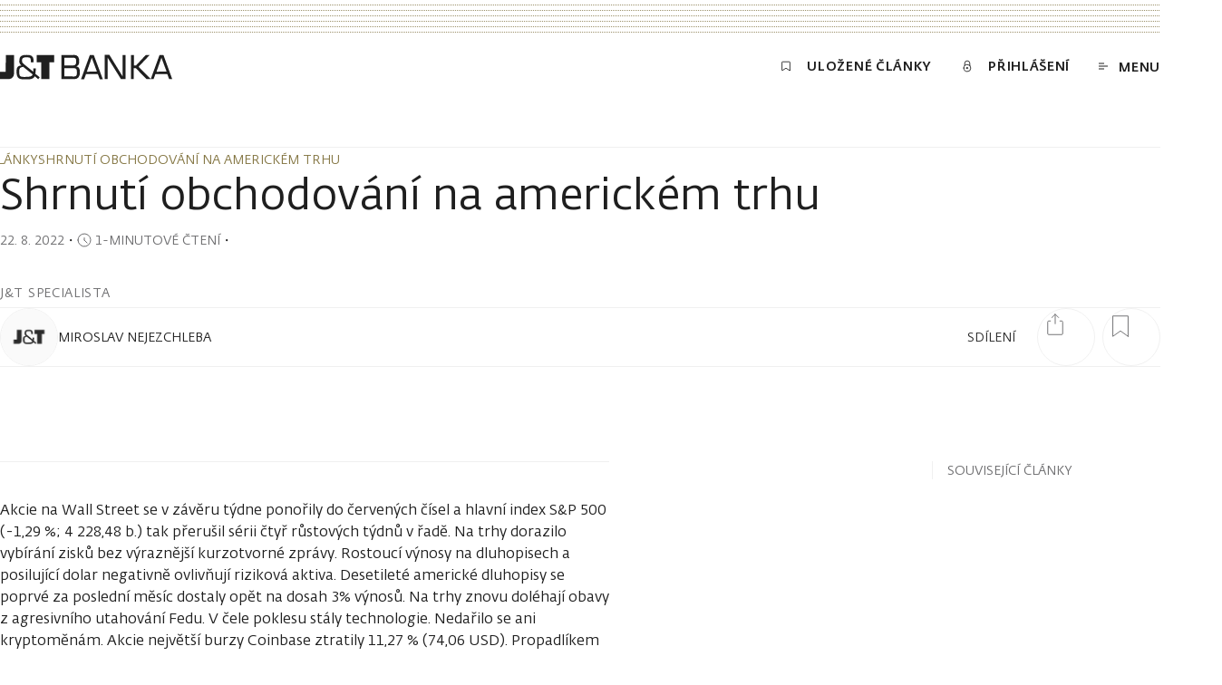

--- FILE ---
content_type: text/html; charset=utf-8
request_url: https://www.jtbank.cz/clanky/-/j3id2iukki-shrnuti-obchodovani-na-americkem-trhu
body_size: 52417
content:
<!DOCTYPE html><html lang="cs"><head><meta charSet="utf-8"/><meta name="viewport" content="width=device-width, initial-scale=1"/><link rel="preload" href="https://www.jtbank.cz/_next/static/media/article-preview.5d4b1abc.jpg?auto=format&amp;fit=clip&amp;w=1800&amp;dpr=2" as="image" fetchPriority="high"/><link rel="stylesheet" href="/_next/static/css/2a06941749eba989.css" data-precedence="next"/><link rel="stylesheet" href="/_next/static/css/d1cd7a81e949ac00.css" data-precedence="next"/><link rel="stylesheet" href="/_next/static/css/116a767b8a73907d.css" data-precedence="next"/><link rel="stylesheet" href="/_next/static/css/1ec9771bee0c0351.css" data-precedence="next"/><link rel="stylesheet" href="/_next/static/css/a3ea110538e5b143.css" data-precedence="next"/><link rel="stylesheet" href="/_next/static/css/ca0e9e5201a59935.css" data-precedence="next"/><link rel="stylesheet" href="/_next/static/css/03024b9230b33a11.css" data-precedence="next"/><link rel="stylesheet" href="/_next/static/css/42c3f70b6c1f246d.css" data-precedence="next"/><link rel="stylesheet" href="/_next/static/css/2da458ef7928161e.css" data-precedence="next"/><link rel="stylesheet" href="/_next/static/css/bc370602ff1aae46.css" data-precedence="next"/><link rel="stylesheet" href="/_next/static/css/9a30ced54e136c1a.css" data-precedence="next"/><link rel="stylesheet" href="/_next/static/css/e1c86cf29d0fb7a2.css" data-precedence="next"/><link rel="stylesheet" href="/_next/static/css/eec4a6cc21024094.css" data-precedence="next"/><link rel="stylesheet" href="/_next/static/css/07cae5544cc0e21a.css" data-precedence="next"/><link rel="stylesheet" href="/_next/static/css/c03d95a2aa2e990d.css" data-precedence="next"/><link rel="stylesheet" href="/_next/static/css/f8ad3315d67a8d4e.css" data-precedence="next"/><link rel="stylesheet" href="/_next/static/css/88c9ae35e77be55a.css" data-precedence="next"/><link rel="stylesheet" href="/_next/static/css/0ecc44eac13fc717.css" data-precedence="next"/><link rel="stylesheet" href="/_next/static/css/3febcf1c8f0dd99a.css" data-precedence="next"/><link rel="stylesheet" href="/_next/static/css/6ccf994eac02c502.css" data-precedence="next"/><link rel="stylesheet" href="/_next/static/css/e8ab0309ca42a0ab.css" data-precedence="next"/><link rel="stylesheet" href="/_next/static/css/9129fba8a125f763.css" data-precedence="next"/><link rel="stylesheet" href="/_next/static/css/58c2c49bbe3b905e.css" data-precedence="next"/><link rel="stylesheet" href="/_next/static/css/cdbc5c1eb0ffd8f1.css" data-precedence="next"/><link rel="stylesheet" href="/_next/static/css/5129eba1b269756f.css" data-precedence="next"/><link rel="stylesheet" href="/_next/static/css/9ad35f459d23b381.css" data-precedence="next"/><link rel="stylesheet" href="/_next/static/css/bc878692539859c9.css" data-precedence="next"/><link rel="stylesheet" href="/_next/static/css/083f04b55a1fd341.css" data-precedence="next"/><link rel="stylesheet" href="/_next/static/css/1c670244d3cf85d5.css" data-precedence="next"/><link rel="stylesheet" href="/_next/static/css/90e0097b712b2bbc.css" data-precedence="next"/><link rel="stylesheet" href="/_next/static/css/e92e8e983c25ea99.css" data-precedence="next"/><link rel="stylesheet" href="/_next/static/css/b4195b66b3f6c5d1.css" data-precedence="next"/><link rel="stylesheet" href="/_next/static/css/8506cb845c3f99f5.css" data-precedence="next"/><link rel="stylesheet" href="/_next/static/css/b3873ff8a75813f8.css" data-precedence="next"/><link rel="stylesheet" href="/_next/static/css/7bcdc00ee4bcf2ac.css" data-precedence="next"/><link rel="stylesheet" href="/_next/static/css/2229cdbfbcd7fc96.css" data-precedence="next"/><link rel="stylesheet" href="/_next/static/css/262d6bbfa06073f5.css" as="style" data-precedence="dynamic"/><link rel="stylesheet" href="/_next/static/css/ab84e9a743cb74a7.css" as="style" data-precedence="dynamic"/><link rel="preload" as="script" fetchPriority="low" nonce="_nQrN12hu9EGghmYJgNaY" href="/_next/static/chunks/webpack-fab262648933ad20.js"/><script src="/_next/static/chunks/1dd3208c-f22c7d1ea7af89da.js" async="" nonce="_nQrN12hu9EGghmYJgNaY"></script><script src="/_next/static/chunks/1528-3205e8ce68e7dd2d.js" async="" nonce="_nQrN12hu9EGghmYJgNaY"></script><script src="/_next/static/chunks/main-app-2ad0ab27a2f0fab2.js" async="" nonce="_nQrN12hu9EGghmYJgNaY"></script><script src="/_next/static/chunks/25c8a87d-023d29bd1de6d434.js" async="" nonce="_nQrN12hu9EGghmYJgNaY"></script><script src="/_next/static/chunks/9360-9fe35f8d43181104.js" async="" nonce="_nQrN12hu9EGghmYJgNaY"></script><script src="/_next/static/chunks/6340-d26cbbd6455d88b1.js" async="" nonce="_nQrN12hu9EGghmYJgNaY"></script><script src="/_next/static/chunks/7470-91e6cb5539b003a2.js" async="" nonce="_nQrN12hu9EGghmYJgNaY"></script><script src="/_next/static/chunks/2714-529f65c7695b1a1d.js" async="" nonce="_nQrN12hu9EGghmYJgNaY"></script><script src="/_next/static/chunks/7472-952e8ef6b21066d6.js" async="" nonce="_nQrN12hu9EGghmYJgNaY"></script><script src="/_next/static/chunks/1853-58e43a2a79485270.js" async="" nonce="_nQrN12hu9EGghmYJgNaY"></script><script src="/_next/static/chunks/8056-9f10163f550d97ff.js" async="" nonce="_nQrN12hu9EGghmYJgNaY"></script><script src="/_next/static/chunks/7270-7d44016781c61b0f.js" async="" nonce="_nQrN12hu9EGghmYJgNaY"></script><script src="/_next/static/chunks/1055-9b46cc5950dfca23.js" async="" nonce="_nQrN12hu9EGghmYJgNaY"></script><script src="/_next/static/chunks/3843-67fc9a7f99e0e294.js" async="" nonce="_nQrN12hu9EGghmYJgNaY"></script><script src="/_next/static/chunks/8633-1a9588030bde7991.js" async="" nonce="_nQrN12hu9EGghmYJgNaY"></script><script src="/_next/static/chunks/3453-8e64ef9e7a25ffcc.js" async="" nonce="_nQrN12hu9EGghmYJgNaY"></script><script src="/_next/static/chunks/130-5bf1a34bfe03944d.js" async="" nonce="_nQrN12hu9EGghmYJgNaY"></script><script src="/_next/static/chunks/5366-4fbae84004638ce2.js" async="" nonce="_nQrN12hu9EGghmYJgNaY"></script><script src="/_next/static/chunks/7250-bcb47abdfaaf16a0.js" async="" nonce="_nQrN12hu9EGghmYJgNaY"></script><script src="/_next/static/chunks/app/%5Blang%5D/layout-1b76f28b612d1124.js" async="" nonce="_nQrN12hu9EGghmYJgNaY"></script><script src="/_next/static/chunks/app/%5Blang%5D/error-b54c70ecfab79a53.js" async="" nonce="_nQrN12hu9EGghmYJgNaY"></script><script src="/_next/static/chunks/app/%5Blang%5D/not-found-5c3689d5894589ff.js" async="" nonce="_nQrN12hu9EGghmYJgNaY"></script><script src="/_next/static/chunks/5358-8f98ba4f4cff4dcf.js" async="" nonce="_nQrN12hu9EGghmYJgNaY"></script><script src="/_next/static/chunks/9416-f0a1135ee903002c.js" async="" nonce="_nQrN12hu9EGghmYJgNaY"></script><script src="/_next/static/chunks/4772-257c3afe0f953500.js" async="" nonce="_nQrN12hu9EGghmYJgNaY"></script><script src="/_next/static/chunks/1430-8a8a40ce8b6d9a50.js" async="" nonce="_nQrN12hu9EGghmYJgNaY"></script><script src="/_next/static/chunks/app/%5Blang%5D/clanky/%5Bslug%5D/%5Bsubpage%5D/page-cb0c898bcc0d97a7.js" async="" nonce="_nQrN12hu9EGghmYJgNaY"></script><link rel="preload" href="https://www.jtbank.cz/ui/3i0kl7ueqsrrty12r6k0.js" as="script" nonce="_nQrN12hu9EGghmYJgNaY"/><link rel="preload" href="/cookiebar/cookiebar-37ab95dd-initialSettings.js" as="script" nonce="_nQrN12hu9EGghmYJgNaY"/><link rel="preload" href="/cookiebar/cookiebar-da367b36-ApploudConsent.js" as="script" nonce="_nQrN12hu9EGghmYJgNaY"/><link rel="preload" href="/cookiebar/cookiebar-4b02601f-chunks-vendor.js" as="script" nonce="_nQrN12hu9EGghmYJgNaY"/><title>Shrnutí obchodování na americkém trhu | J&amp;T Banka</title><link rel="canonical" href="https://www.jtbank.cz/clanky/-/j3id2iukki-shrnuti-obchodovani-na-americkem-trhu"/><meta name="google-site-verification" content="gmL1-0-bsB7KdU4fkJVOS1hsyNTsVqMymexdA0El_Dg"/><meta property="og:title" content="Shrnutí obchodování na americkém trhu"/><meta property="og:url" content="https://www.jtbank.cz/clanky/-/j3id2iukki-shrnuti-obchodovani-na-americkem-trhu"/><meta property="og:image" content="https://www.jtbank.cz/_next/static/media/article-preview.5d4b1abc.jpg"/><meta property="og:type" content="website"/><meta name="twitter:card" content="summary_large_image"/><meta name="twitter:title" content="Shrnutí obchodování na americkém trhu"/><meta name="twitter:image" content="https://www.jtbank.cz/_next/static/media/article-preview.5d4b1abc.jpg"/><link rel="icon" href="/favicon.ico" type="image/x-icon" sizes="48x48"/><script src="/_next/static/chunks/polyfills-42372ed130431b0a.js" noModule="" nonce="_nQrN12hu9EGghmYJgNaY"></script></head><body><!--$--><!--$--><style nonce="_nQrN12hu9EGghmYJgNaY">
          #nprogress {
            pointer-events: none;
          }

          #nprogress .bar {
            background: #C9A96C;

            position: fixed;
            z-index: 99999;
            top: 0;
            left: 0;

            width: 100%;
            height: 2px;
          }

          /* Fancy blur effect */
          #nprogress .peg {
            display: block;
            position: absolute;
            right: 0px;
            width: 100px;
            height: 100%;
            box-shadow: 0 0 10px #C9A96C, 0 0 5px #C9A96C;
            opacity: 1.0;

            -webkit-transform: rotate(3deg) translate(0px, -4px);
                -ms-transform: rotate(3deg) translate(0px, -4px);
                    transform: rotate(3deg) translate(0px, -4px);
          }

          /* Remove these to get rid of the spinner */
          #nprogress .spinner {
            display: block;
            position: fixed;
            z-index: 1031;
            top: 15px;
            right: 15px;
          }

          #nprogress .spinner-icon {
            width: 18px;
            height: 18px;
            box-sizing: border-box;

            border: solid 2px transparent;
            border-top-color: #C9A96C;
            border-left-color: #C9A96C;
            border-radius: 50%;

            -webkit-animation: nprogress-spinner 400ms linear infinite;
                    animation: nprogress-spinner 400ms linear infinite;
          }

          .nprogress-custom-parent {
            overflow: hidden;
            position: relative;
          }

          .nprogress-custom-parent #nprogress .spinner,
          .nprogress-custom-parent #nprogress .bar {
            position: absolute;
          }

          @-webkit-keyframes nprogress-spinner {
            0%   { -webkit-transform: rotate(0deg); }
            100% { -webkit-transform: rotate(360deg); }
          }
          @keyframes nprogress-spinner {
            0%   { transform: rotate(0deg); }
            100% { transform: rotate(360deg); }
          }
        </style><!--/$--><!--/$--><div class="layout relative"><div class="page__container top-decoration-wrapper"><div class="top-decoration dotted-background"></div></div><div><div id="header" class="header"><div class="header__nav"><div class="page__container"><div class="relative"><div class="header__menu-row"><a class="header__logo expand-hitbox homepage-link" aria-label="Domů" href="/"><svg class="svg logo" viewBox="0 0 190 28" xmlns="http://www.w3.org/2000/svg" fill="currentColor"><path d="M40.412 8.647h5.124V27.25h9.006V8.647h5.1V.687h-19.23v7.96zM6.318 19.29H0v7.96h9.19a9.69 9.69 0 001.24 0 5.861 5.861 0 003.53-1.9 5.845 5.845 0 001.479-3.72V.685H6.433l-.115 18.605zm33.13-1.652V15.55H36.69V19.153l-10.545-8.557a3.97 3.97 0 01-1.86-3.716c0-3.487 2.297-3.601 5.145-3.601 3.975 0 4.458.665 4.595 4.037v1.445h3.01V7.316c0-5.597-2.688-6.698-7.513-6.698-5.215 0-8.156 1.032-8.156 6.262a5.406 5.406 0 002.298 5.253c-3.4.94-5.422.78-5.422 7.203 0 8.282 4.204 8.259 10.109 8.259 4.25 0 8.385 0 9.902-3.464l3.951 3.234 1.632-2.087-4.825-3.808c.234-1.225.342-2.47.322-3.716l.114-.115zM28.35 24.934c-6.272 0-7.1-.39-7.1-5.552 0-4.22.391-4.748 4.297-5.643l10.407 8.327c-.643 2.914-4.732 2.661-7.581 2.661l-.023.207zm55.943-11.677c2.504-.963 3.056-2.867 3.056-5.528a8.477 8.477 0 00-1.241-5.276A5.882 5.882 0 0081.1.64H67.637v26.61h14.13a5.89 5.89 0 004.893-1.95 8.753 8.753 0 001.448-5.529c0-3.12-.529-5.712-3.814-6.469v-.046zM70.9 3.715h8.822c3.124 0 4.32.298 4.365 3.785 0 4.083-1.126 4.725-4.595 4.771H70.97l-.07-8.556zm9.19 20.645H70.9v-9.176h9.902c3.676 0 4.066 1.606 4.09 5.024 0 3.969-1.425 4.221-4.596 4.267l-.207-.115zm19-23.536l-9.696 26.564h3.423l2.045-5.574h13.096l2.067 5.574h3.378L103.478.824H99.09zm-3.332 18.352l5.468-15.461 5.675 15.254-11.143.207zM180.351.824h-4.411l-9.627 26.404-13.463-13.535L165.027.824h-4.297l-10.729 11.47h-2.297V.824h-3.263v26.427h2.987V15.184h2.298l12.038 12.158h7.628l2.045-5.574h13.095l2.068 5.574h3.4L180.351.824zm-7.72 18.352l5.468-15.461 5.652 15.254-11.12.207zm-37.379 5.184L120.686.595h-5.147V27.25h3.263V3.715l14.635 23.582h5.077V.687h-3.262V24.36z"></path></svg></a><nav class="header__content" aria-label="Menu"><a class="header__link animated-button animated-button--small expand-hitbox text--uppercase typo--c-title" href="/clanky/seznam-cetby"><span class="icon-text icon-text--middle"><svg xmlns="http://www.w3.org/2000/svg" viewBox="0 0 16 16" class="svg"><path d="M13,13.25c0,.27-.24,.33-.54,.14l-4.46-2.83-4.46,2.83c-.3,.19-.54,.13-.54-.14V2.99c0-.13,.08-.25,.23-.35,.14-.09,.34-.14,.54-.14H12.23c.2,0,.4,.05,.54,.14,.14,.09,.23,.22,.23,.35V13.25Z" fill="none" stroke="currentColor" stroke-linecap="round" stroke-linejoin="round"></path></svg><span class="header__link-text text--demi text--uppercase">Uložené články</span></span></a><a class="header__link text--uppercase eportal-link animated-button animated-button--small typo--c-title expand-hitbox" href="/migrace"><span class="icon-text icon-text--middle"><svg xmlns="http://www.w3.org/2000/svg" viewBox="0 0 16 16" width="16px" height="16px" class="eportal-link__svg svg"><path fill="none" d="M3.62,10.33A4.38,4.38,0,1,0,8,6,4.38,4.38,0,0,0,3.62,10.33Zm3.5,0a.88.88,0,1,0,1.75,0,.88.88,0,0,0-1.75,0Zm4.09-3V4.5a3.21,3.21,0,0,0-6.42,0V7.36" stroke="currentColor" stroke-linecap="round" stroke-linejoin="round"></path></svg><span class="eportal-link__text text--demi">Přihlášení</span></span></a><button class="header__menu-toggle animated-button animated-button--small animated-button--reversed expand-hitbox text--uppercase typo--c-title"><span class="icon-text icon-text--middle"><svg class="svg svg--outline header__menu-icon" xmlns="http://www.w3.org/2000/svg" viewBox="-292 417.9 10 7" fill="none" stroke="currentColor"><path vector-effect="non-scaling-stroke" d="M-292 418.4h6M-292 424.4h6M-292 421.4h10"></path></svg><span class="header__menu-toggle-text text--demi">Menu</span></span></button></nav></div><div class="header__progress header__progress--visible progress-bar"><hr class="progress-bar__separator separator"/><div class="progress-bar__bar"></div></div></div></div></div></div></div><div class="article-page page"><div class="article-page__animated-breadcrumbs"><div class="page__container"><div class="horizontal-scroll"><div class=""><div class="horizontal-scroll__content"><nav aria-label="Breadcrumb"><ul class="breadcrumbs"><li class="breadcrumbs__item"><a class="breadcrumbs__link typo--c text--uppercase" href="/clanky"><span class="link">Články</span></a></li><li class="breadcrumbs__item"><svg xmlns="http://www.w3.org/2000/svg" viewBox="0 0 16 16" width="16px" height="16px" fill="none" class="breadcrumbs__chevron" role="presentation"><path d="M4.5,15l7-7-7-7" stroke="currentColor"></path></svg><span class="breadcrumbs__link typo--c text--uppercase" aria-current="page">Shrnutí obchodování na americkém trhu</span></li></ul></nav></div></div></div></div></div><div><hr class="article-page__separator separator"/><div class="page__container"><div class="article-page__header"><div class="article-page__breadcrumbs-wrapper"><div class="article-page__breadcrumbs breadcrumbs-spacer horizontal-scroll"><div class=""><div class="horizontal-scroll__content"><nav aria-label="Breadcrumb"><ul class="breadcrumbs"><li class="breadcrumbs__item"><a class="breadcrumbs__link typo--c text--uppercase" href="/clanky"><span class="link">Články</span></a></li><li class="breadcrumbs__item"><svg xmlns="http://www.w3.org/2000/svg" viewBox="0 0 16 16" width="16px" height="16px" fill="none" class="breadcrumbs__chevron" role="presentation"><path d="M4.5,15l7-7-7-7" stroke="currentColor"></path></svg><span class="breadcrumbs__link typo--c text--uppercase" aria-current="page">Shrnutí obchodování na americkém trhu</span></li></ul></nav></div></div></div></div><div class="overflow-hidden"><h1 class="article-page__heading typo--h1">Shrnutí obchodování na americkém trhu</h1></div><div class="article-page__below-heading typo--c"><span class="article-page__published-date date-range"><time dateTime="2022-08-22T08:38:00+02:00" class="date-range__date">22. 8. 2022</time></span>・<span class="reading-time icon-text icon-text--middle icon-text--compact text--subtle typo--c" id="reading-time-shrnuti_obchodovani_na_americkem_trhu_0ee2c49"><svg class="svg svg--outline reading-time__icon" xmlns="http://www.w3.org/2000/svg" viewBox="0 0 16 16"><path fill="none" vector-effect="non-scaling-stroke" d="M1,8A7,7,0,1,0,3.05,3.05,7,7,0,0,0,1,8ZM8,8V5.5M8,8l3.12,3.13" stroke="currentColor" stroke-linecap="round" stroke-linejoin="round"></path></svg><span class="text--uppercase">1-minutové čtení</span></span>・</div><span class="article-page__person-info-heading typo--c-title text--uppercase">J&amp;T specialista</span><hr class="separator article-page__animated-separator"/><div class="article-page__person-info author-info"><div class="author-info__image-animation"><div class="author-info__image circular-image"><div class="image"><div class="image__ratio image__ratio--active"><img alt="j&amp;t logo" src="[data-uri]" loading="lazy" fetchPriority="auto"/></div></div></div></div><div class="author-info__shares-counter"><div class="shares-counter"><div class="shares-counter__container"><div class="shares-counter__left"><div class="shares-counter__text typo--c text--uppercase"><span class="shares-counter__heading">sdílení</span></div></div><button class="shares-counter__button shares-counter__share circle" aria-label="Sdílet článek"><svg class="svg shares-counter__icon shares-counter__icon--share" xmlns="http://www.w3.org/2000/svg" viewBox="0 0 24 24" width="24px" height="24px"><path fill="none" d="M17.25,8.25h2a1,1,0,0,1,1,1v13a1,1,0,0,1-1,1H4.75a1,1,0,0,1-1-1v-13a1,1,0,0,1,1-1h2M12,.75v10.5M8.25,4.5,12,.75,15.75,4.5" stroke="currentColor" stroke-linecap="round" stroke-linejoin="round"></path></svg></button><button title="Přidat do záložek Shrnutí obchodování na americkém trhu" aria-label="Přidat do záložek Shrnutí obchodování na americkém trhu" class="shares-counter__button bookmark-toggle"><span class="shares-counter__bookmark circle"><svg xmlns="http://www.w3.org/2000/svg" viewBox="0 0 16 16" class="svg shares-counter__icon shares-counter__icon--bookmark"><path fill="none" d="M13.62,15.5l-5.62-4.01L2.38,15.5V.5H13.62V15.5Z" stroke="currentColor" stroke-linecap="round" stroke-linejoin="round" stroke-miterlimit="10" vector-effect="non-scaling-stroke"></path></svg></span></button></div></div></div><div class="author-info__content"><div class="person-name text--uppercase"><span class="person-name__name text--bodycopy person-name__name typo--b">Miroslav Nejezchleba</span></div><div class="overflow-hidden"><p class="author-info__text typo--c rich-text rich-text--html rich-text--empty"><br/></p></div></div></div><hr class="separator article-page__animated-separator"/></div></div><div class="page__container article-page__layout mal"><main class="mal__main hide-scrollbar"><div id="article-body" class="article-page__container"><!--$--><div></div><!--/$--><hr class="article-page__content-separator separator"/><div class="article-text-block"><p class="rich-text rich-text--html">Akcie na Wall Street se v závěru týdne ponořily do červených čísel a hlavní index S&amp;P 500 (-1,29 %; 4 228,48 b.) tak přerušil sérii čtyř růstových týdnů v řadě. Na trhy dorazilo vybírání zisků bez výraznější kurzotvorné zprávy. Rostoucí výnosy na dluhopisech a posilující dolar negativně ovlivňují riziková aktiva. Desetileté americké dluhopisy se poprvé za poslední měsíc dostaly opět na dosah 3% výnosů. Na trhy znovu doléhají obavy z agresivního utahování Fedu. V čele poklesu stály technologie. Nedařilo se ani kryptoměnám. Akcie největší burzy Coinbase ztratily 11,27 % (74,06 USD). Propadlíkem páteční seance se staly oblíbené akcie spekulantů na Redditu Bed Bath &amp; Beyond (-40,54 %; 11,03 USD), které reagovaly negativně na odprodej celé pozice známého investora Ryana Cohena. Vítězem dne a proti trendu se pak pohybovaly akcie spol. Foot Locker (+20,04 %; 30,45 USD) poté, co firma oznámila angažování retailové legendy Mary Dillonové na post nové šéfky. Akcie Occidental Petroleum (+9,88 %; 71,29 USD) těžily z povolení úřadů spol. Berkshire Hathaway ke koupi až 50% podílu. Tento týden budou investoři vyhlížet ekonomické symposium v Jackson Hole. </p></div></div></main><aside class="mal__aside"><div class="mal__aside-panel"><div class="article-page__articles-wrapper"><p class="article-page__articles-heading typo--c text--uppercase">Související články</p></div></div></aside><div class="mal__footer"><div class="article-page__share-article"><div class="article-page__share-article-inner"><div class="article-page__shares-counter shares-counter"><div class="shares-counter__container"><div class="shares-counter__left"><div class="shares-counter__text typo--c text--uppercase"><span class="shares-counter__heading">sdílení</span></div></div></div></div><div class="article-page__share-buttons article-share"><a target="_blank" class="article-share__link" aria-label="Sdílet e-mailem" title="Sdílet e-mailem" href="mailto:?body=https%3A%2F%2Fwww.jtbank.cz%2Fclanky%2F-%2Fj3id2iukki-shrnuti-obchodovani-na-americkem-trhu"><div class="article-share__circle circle-icon"><svg class="circle-icon__circle" width="16" height="16" xmlns="http://www.w3.org/2000/svg" viewBox="0 0 16 16"><circle stroke="currentColor" cx="8" cy="8" r="7.5" fill="none" stroke-width="1" vector-effect="non-scaling-stroke" class="circle-icon__circle-el"></circle><circle stroke="currentColor" cx="8" cy="8" r="7.5" fill="none" stroke-width="1" vector-effect="non-scaling-stroke" class="circle-icon__circle-el circle-icon__circle-el--hovered"></circle></svg><svg xmlns="http://www.w3.org/2000/svg" viewBox="0 0 16 16" width="16px" height="16px" class="svg"><path fill="currentColor" d="M15.43,3.79s-.04-.02-.06-.02-.04,0-.06,.02l-6.09,6.65c-.16,.17-.35,.31-.56,.41-.21,.09-.43,.14-.66,.14-.46,0-.89-.2-1.22-.55L.69,3.82s-.04-.02-.06-.02-.04,0-.06,.02c-.02,0-.03,.02-.04,.03-.01,.02-.02,.03-.02,.05V12.09c0,.36,.13,.71,.37,.96,.23,.26,.55,.4,.88,.4H14.25c.33,0,.65-.14,.88-.4,.23-.26,.37-.6,.37-.96V3.91s0-.05-.02-.07c-.01-.02-.03-.04-.05-.05Zm-7.99,5.95c.15,.16,.35,.24,.55,.24s.4-.09,.55-.24L14.61,3.14s.07-.1,.08-.16c.01-.06,.01-.13,0-.19-.07-.25-.26-.25-.43-.25H1.75c-.17,0-.36,0-.43,.25-.02,.06-.02,.12,0,.19,.01,.06,.04,.12,.08,.16l6.05,6.61Z"></path></svg></div></a><a target="_blank" class="article-share__link" aria-label="Sdílet na LinkedIn" title="Sdílet na LinkedIn" href="https://www.linkedin.com/sharing/share-offsite/?url=https%3A%2F%2Fwww.jtbank.cz%2Fclanky%2F-%2Fj3id2iukki-shrnuti-obchodovani-na-americkem-trhu"><div class="article-share__circle circle-icon"><svg class="circle-icon__circle" width="16" height="16" xmlns="http://www.w3.org/2000/svg" viewBox="0 0 16 16"><circle stroke="currentColor" cx="8" cy="8" r="7.5" fill="none" stroke-width="1" vector-effect="non-scaling-stroke" class="circle-icon__circle-el"></circle><circle stroke="currentColor" cx="8" cy="8" r="7.5" fill="none" stroke-width="1" vector-effect="non-scaling-stroke" class="circle-icon__circle-el circle-icon__circle-el--hovered"></circle></svg><svg width="17px" height="16px" viewBox="0 0 17 16" fill="none" xmlns="http://www.w3.org/2000/svg" class=""><path fill="currentColor" d="M3.69719 16H0.037892V5.51153H3.69719V16ZM11.2944 8.92988C10.867 8.92988 10.4572 9.09964 10.155 9.40182C9.85283 9.704 9.68307 10.1138 9.68307 10.5412V16H5.83554V5.51153H9.68307V6.70871C10.5849 5.94526 11.7242 5.51935 12.9057 5.504C15.2925 5.504 16.949 7.27341 16.949 10.6315V16H12.9057V10.5412C12.9066 10.3289 12.8657 10.1186 12.7852 9.92225C12.7046 9.72589 12.5861 9.54737 12.4364 9.39695C12.2867 9.24653 12.1087 9.12717 11.9127 9.04572C11.7167 8.96428 11.5066 8.92235 11.2944 8.92235V8.92988ZM3.76495 1.88235C3.76495 2.25465 3.65455 2.61858 3.44772 2.92813C3.24088 3.23768 2.9469 3.47895 2.60294 3.62142C2.25899 3.76389 1.88051 3.80117 1.51537 3.72854C1.15023 3.65591 0.814825 3.47663 0.551573 3.21338C0.288322 2.95013 0.109045 2.61472 0.0364139 2.24958C-0.0362171 1.88444 0.00105973 1.50596 0.143531 1.16201C0.286001 0.818053 0.527267 0.524069 0.836819 0.317234C1.14637 0.110398 1.5103 0 1.8826 0C2.37921 0.00397306 2.85414 0.204044 3.2039 0.556624C3.55366 0.909204 3.74991 1.38572 3.74989 1.88235H3.76495Z"></path></svg></div></a><a target="_blank" class="article-share__link" aria-label="Sdílet na Twitteru" title="Sdílet na Twitteru" href="https://twitter.com/share?url=https%3A%2F%2Fwww.jtbank.cz%2Fclanky%2F-%2Fj3id2iukki-shrnuti-obchodovani-na-americkem-trhu&amp;hashtags="><div class="article-share__circle circle-icon"><svg class="circle-icon__circle" width="16" height="16" xmlns="http://www.w3.org/2000/svg" viewBox="0 0 16 16"><circle stroke="currentColor" cx="8" cy="8" r="7.5" fill="none" stroke-width="1" vector-effect="non-scaling-stroke" class="circle-icon__circle-el"></circle><circle stroke="currentColor" cx="8" cy="8" r="7.5" fill="none" stroke-width="1" vector-effect="non-scaling-stroke" class="circle-icon__circle-el circle-icon__circle-el--hovered"></circle></svg><svg width="22" height="22" viewBox="0 0 22 22" fill="currentColor" xmlns="http://www.w3.org/2000/svg" class=""><path d="M10.9957 21.2509C16.7292 21.2509 21.3772 16.6624 21.3772 11.0021C21.3772 5.34186 16.7292 0.753311 10.9957 0.753311C5.26211 0.753311 0.614136 5.34186 0.614136 11.0021C0.614136 16.6624 5.26211 21.2509 10.9957 21.2509Z"></path><path d="M4.60456 5.06961L9.56561 11.6069L4.56142 16.9304H5.68305L10.0617 12.267L13.5992 16.9304H17.417L12.1756 10.0311L16.8346 5.06961H15.713L11.6795 9.34971L8.42241 5.06961H4.60456ZM6.24386 5.87878H8.01259L15.7777 16.1212H14.009L6.24386 5.87878Z" fill="#ffffff" class="icon--twitter-x"></path></svg></div></a></div></div></div></div></div></div><div class="page__container"><div class="paginate"><section class="article-author page-section" tabindex="-1"><hr class="page-section__separator separator"/><header class="page-section__header"><div class="page-section__header-inner"><h2 class="page-section__heading typo--c-title text--uppercase text--bodycopy"><span class="article-author__heading">Další články od autora</span></h2><div class="page-section__controls"></div></div></header><div class="page-section__content"><div class="article-author__author"><div class="article-author__author-info author-info"><div class="author-info__image-animation"><div class="author-info__image circular-image"><div class="image"><div class="image__ratio image__ratio--active"><img alt="j&amp;t logo" src="[data-uri]" loading="lazy" fetchPriority="auto"/></div></div></div></div><div class="author-info__content"><div class="person-name text--uppercase"><span class="person-name__name text--bodycopy person-name__name typo--b">Miroslav Nejezchleba</span><span class="person-name__occupation text--subtle person-name__occupation text--subtle typo--c-small">Makléř</span></div><div class="overflow-hidden"><p class="author-info__text typo--c rich-text rich-text--html rich-text--empty"><br/></p></div></div></div><div class="article-author__page"><div class="article-author__grid"></div></div></div></div><footer class="page-section__footer"><div class="article-author__pagination pagination typo--c"><span><span class="pagination-counter" aria-label="Slide 1 z 0"><span class="pagination-counter__page pagination-counter__page--current">1</span><span class="pagination-counter__separator">/</span><span class="pagination-counter__page">0</span></span></span><span class="pagination-controls"><button class="pagination-controls__button expand-hitbox link-hitbox" aria-label="Přejít na předchozí slide" disabled=""><span class="link">Předchozí</span></button><span class="pagination-controls__separator">/</span><button class="pagination-controls__button expand-hitbox link-hitbox" aria-label="Přejít na další slide" disabled=""><span class="link">Další</span></button></span></div></footer></section></div><div class="paginate"><section class="related-articles page-section" tabindex="-1"><hr class="page-section__separator separator"/><header class="page-section__header"><div class="page-section__header-inner"><h2 class="page-section__heading typo--c-title text--uppercase text--bodycopy">Nejnovější články</h2><div class="page-section__controls"></div></div></header><div class="page-section__content"><div class="related-articles__page" role="region" aria-roledescription="carousel" aria-label="Karousel s nejnovějšími články, slide 1 z 0"><div class="related-articles__grid" role="group" aria-roledescription="slide" aria-label="Slide 1 z 0 v karouselu nejnovějších článků"></div></div></div><footer class="page-section__footer"><div class="pagination typo--c"><span><span class="pagination-counter" aria-label="Slide 1 z 0"><span class="pagination-counter__page pagination-counter__page--current">1</span><span class="pagination-counter__separator">/</span><span class="pagination-counter__page">0</span></span></span><span class="pagination-controls"><button class="pagination-controls__button expand-hitbox link-hitbox" aria-label="Přejít na předchozí slide" disabled=""><span class="link">Předchozí</span></button><span class="pagination-controls__separator">/</span><button class="pagination-controls__button expand-hitbox link-hitbox" aria-label="Přejít na další slide" disabled=""><span class="link">Další</span></button></span></div></footer></section></div><section class="article-page__footer-section page-section" tabindex="-1"><hr class="page-section__separator separator"/><header class="page-section__header"><div class="page-section__header-inner"><h2 class="page-section__heading typo--c-title text--uppercase text--bodycopy"><span class="article-page__footer-heading">Upozornění</span></h2><div class="page-section__controls"></div></div></header><div class="page-section__content"><div class="article-page__footer"><p class="article-page__footer-text typo--c rich-text rich-text--html">Uvedené informace představují názor J&amp;T Banka, a.s., který vychází z aktuálně dostupných informací v čase jeho zhotovení k výše uvedenému dni. Uvedené informace nepředstavují nabídku, investiční poradenství, investiční doporučení k nákupu či prodeji jakýchkoliv investičních nástrojů ani analýzu investičních příležitostí. Uvedené prognózy nejsou spolehlivým ukazatelem budoucí výkonnosti. J&amp;T Banka, a.s., nenese žádnou odpovědnost, která by mohla vzniknout v důsledku použití informací uvedených v tomto materiálu. O případné vhodnosti investičních nástrojů se poraďte se svým bankéřem, investičním zprostředkovatelem nebo jeho vázaným zástupcem.</p><hr class="separator"/></div></div></section></div></div><div id="modal-root"></div><footer class="footer"><div class="page__container"><div class="footer__grid"><span class="footer__copyright typo--c text--soft">© J&amp;T BANKA, a.s. 2026</span><ul class="footer__links--top typo--c-spaced"><li class="footer__links-item"><a class="expand-hitbox link text--trim-accent-dark" href="/kontakty">Kontakty</a></li><li class="footer__links-item"><a class="expand-hitbox link text--trim-accent-dark" target="_blank" rel="noopener noreferrer" href="https://www.wealthreport.cz/">Wealth Report</a></li><li class="footer__links-item"><a class="expand-hitbox link text--trim-accent-dark" href="/ochrana-osobnich-udaju">Ochrana osobních údajů</a></li><li class="footer__links-item"><a class="expand-hitbox link text--trim-accent-dark" href="/investicni-sluzby">Investiční služby</a></li><li class="footer__links-item"><a class="expand-hitbox link text--trim-accent-dark" href="/bezpecnostni-informace">Informace o cookies</a></li><li class="footer__links-item"><a class="expand-hitbox link text--trim-accent-dark" href="/pristupnost-sluzeb">Přístupnost služeb</a></li><li class="footer__links-item"><button class="expand-hitbox link text--trim-accent-dark icon-text"><span>Důležité informace</span><svg xmlns="http://www.w3.org/2000/svg" viewBox="0 0 16 16" width="16px" height="16px" fill="none" class="footer__links-icon" role="presentation"><path d="M4.5,15l7-7-7-7" stroke="currentColor"></path></svg></button></li></ul><ul class="footer__social-list text--subtle"><li class="footer__social-list-item"><a aria-label="Napište nám e-mail" href="mailto:jtbank@jtbank.cz" class="footer__social-link circular-button circular-button--tertiary"><span class="circular-button__container"><span class="circular-button__inner"><svg xmlns="http://www.w3.org/2000/svg" viewBox="0 0 16 16" width="16px" height="16px" class="svg footer__social-icon"><path fill="currentColor" d="M15.43,3.79s-.04-.02-.06-.02-.04,0-.06,.02l-6.09,6.65c-.16,.17-.35,.31-.56,.41-.21,.09-.43,.14-.66,.14-.46,0-.89-.2-1.22-.55L.69,3.82s-.04-.02-.06-.02-.04,0-.06,.02c-.02,0-.03,.02-.04,.03-.01,.02-.02,.03-.02,.05V12.09c0,.36,.13,.71,.37,.96,.23,.26,.55,.4,.88,.4H14.25c.33,0,.65-.14,.88-.4,.23-.26,.37-.6,.37-.96V3.91s0-.05-.02-.07c-.01-.02-.03-.04-.05-.05Zm-7.99,5.95c.15,.16,.35,.24,.55,.24s.4-.09,.55-.24L14.61,3.14s.07-.1,.08-.16c.01-.06,.01-.13,0-.19-.07-.25-.26-.25-.43-.25H1.75c-.17,0-.36,0-.43,.25-.02,.06-.02,.12,0,.19,.01,.06,.04,.12,.08,.16l6.05,6.61Z"></path></svg></span></span></a></li><li class="footer__social-list-item"><a aria-label="Navštivte náš profil na Twitteru" href="https://twitter.com/jtbanka_cz" class="footer__social-link circular-button circular-button--tertiary" target="_blank"><span class="circular-button__container"><span class="circular-button__inner"><svg width="22" height="22" viewBox="0 0 22 22" fill="currentColor" xmlns="http://www.w3.org/2000/svg" class="footer__social-icon footer__social-icon--twitter"><path d="M10.9957 21.2509C16.7292 21.2509 21.3772 16.6624 21.3772 11.0021C21.3772 5.34186 16.7292 0.753311 10.9957 0.753311C5.26211 0.753311 0.614136 5.34186 0.614136 11.0021C0.614136 16.6624 5.26211 21.2509 10.9957 21.2509Z"></path><path d="M4.60456 5.06961L9.56561 11.6069L4.56142 16.9304H5.68305L10.0617 12.267L13.5992 16.9304H17.417L12.1756 10.0311L16.8346 5.06961H15.713L11.6795 9.34971L8.42241 5.06961H4.60456ZM6.24386 5.87878H8.01259L15.7777 16.1212H14.009L6.24386 5.87878Z" fill="#ffffff" class="icon--twitter-x"></path></svg></span></span></a></li><li class="footer__social-list-item"><a aria-label="Navštivte náš profil na Instagramu" href="https://www.instagram.com/jtbanka_cz/" class="footer__social-link circular-button circular-button--tertiary" target="_blank"><span class="circular-button__container"><span class="circular-button__inner"><svg class="svg footer__social-icon" fill="currentColor" xmlns="http://www.w3.org/2000/svg"><path d="M8 1.44c2.137 0 2.39.01 3.231.048.781.034 1.203.165 1.485.274.372.144.64.32.918.597.282.282.454.547.597.92.11.28.24.705.275 1.484.038.843.047 1.096.047 3.23 0 2.138-.01 2.391-.047 3.232-.034.781-.165 1.203-.275 1.484-.143.372-.319.641-.597.92a2.46 2.46 0 0 1-.918.596c-.282.11-.707.24-1.485.275-.844.037-1.097.047-3.231.047-2.138 0-2.39-.01-3.231-.047-.782-.034-1.203-.166-1.485-.275a2.472 2.472 0 0 1-.918-.597 2.46 2.46 0 0 1-.597-.919c-.11-.28-.24-.706-.275-1.484-.038-.844-.047-1.097-.047-3.231 0-2.138.01-2.39.047-3.231.034-.782.165-1.204.275-1.485.144-.372.319-.64.597-.919a2.46 2.46 0 0 1 .918-.597c.282-.109.707-.24 1.485-.274C5.609 1.45 5.862 1.44 8 1.44zM8 0C5.828 0 5.556.01 4.703.047c-.85.037-1.434.175-1.94.372a3.905 3.905 0 0 0-1.42.925A3.92 3.92 0 0 0 .42 2.759C.222 3.27.084 3.85.047 4.7.009 5.556 0 5.828 0 8c0 2.172.01 2.444.047 3.297.037.85.175 1.434.372 1.94.206.529.478.976.925 1.42.444.443.89.718 1.415.921.51.197 1.091.335 1.941.372.853.038 1.125.047 3.297.047s2.444-.01 3.297-.047c.85-.037 1.434-.175 1.94-.372a3.91 3.91 0 0 0 1.416-.922 3.91 3.91 0 0 0 .922-1.415c.197-.51.334-1.091.372-1.941.037-.853.047-1.125.047-3.297s-.01-2.444-.047-3.297c-.038-.85-.175-1.434-.372-1.94a3.748 3.748 0 0 0-.916-1.422 3.911 3.911 0 0 0-1.415-.922C12.73.225 12.15.088 11.3.05 10.444.01 10.172 0 8 0z M8 3.89a4.11 4.11 0 0 0 0 8.22 4.11 4.11 0 0 0 0-8.22zm0 6.776a2.666 2.666 0 1 1 0-5.332 2.666 2.666 0 0 1 0 5.332zM13.231 3.728a.96.96 0 1 1-1.919 0 .96.96 0 0 1 1.92 0z"></path></svg></span></span></a></li><li class="footer__social-list-item"><a aria-label="Navštivte náš profil na LinkedIn" href="https://www.linkedin.com/company/jtbanka/" class="footer__social-link circular-button circular-button--tertiary" target="_blank"><span class="circular-button__container"><span class="circular-button__inner"><svg width="17px" height="16px" viewBox="0 0 17 16" fill="none" xmlns="http://www.w3.org/2000/svg" class="footer__social-icon footer__social-icon--linkedin"><path fill="currentColor" d="M3.69719 16H0.037892V5.51153H3.69719V16ZM11.2944 8.92988C10.867 8.92988 10.4572 9.09964 10.155 9.40182C9.85283 9.704 9.68307 10.1138 9.68307 10.5412V16H5.83554V5.51153H9.68307V6.70871C10.5849 5.94526 11.7242 5.51935 12.9057 5.504C15.2925 5.504 16.949 7.27341 16.949 10.6315V16H12.9057V10.5412C12.9066 10.3289 12.8657 10.1186 12.7852 9.92225C12.7046 9.72589 12.5861 9.54737 12.4364 9.39695C12.2867 9.24653 12.1087 9.12717 11.9127 9.04572C11.7167 8.96428 11.5066 8.92235 11.2944 8.92235V8.92988ZM3.76495 1.88235C3.76495 2.25465 3.65455 2.61858 3.44772 2.92813C3.24088 3.23768 2.9469 3.47895 2.60294 3.62142C2.25899 3.76389 1.88051 3.80117 1.51537 3.72854C1.15023 3.65591 0.814825 3.47663 0.551573 3.21338C0.288322 2.95013 0.109045 2.61472 0.0364139 2.24958C-0.0362171 1.88444 0.00105973 1.50596 0.143531 1.16201C0.286001 0.818053 0.527267 0.524069 0.836819 0.317234C1.14637 0.110398 1.5103 0 1.8826 0C2.37921 0.00397306 2.85414 0.204044 3.2039 0.556624C3.55366 0.909204 3.74991 1.38572 3.74989 1.88235H3.76495Z"></path></svg></span></span></a></li></ul></div></div></footer><div id="bottomAudioWidget"></div><div id="fundComparisonBar"></div></div><script src="/_next/static/chunks/webpack-fab262648933ad20.js" nonce="_nQrN12hu9EGghmYJgNaY" async=""></script><script nonce="_nQrN12hu9EGghmYJgNaY">(self.__next_f=self.__next_f||[]).push([0]);self.__next_f.push([2,null])</script><script nonce="_nQrN12hu9EGghmYJgNaY">self.__next_f.push([1,"1:HL[\"/_next/static/css/2a06941749eba989.css\",\"style\"]\n2:HL[\"/_next/static/css/d1cd7a81e949ac00.css\",\"style\"]\n3:HL[\"/_next/static/css/116a767b8a73907d.css\",\"style\"]\n4:HL[\"/_next/static/css/1ec9771bee0c0351.css\",\"style\"]\n5:HL[\"/_next/static/css/a3ea110538e5b143.css\",\"style\"]\n6:HL[\"/_next/static/css/ca0e9e5201a59935.css\",\"style\"]\n7:HL[\"/_next/static/css/03024b9230b33a11.css\",\"style\"]\n8:HL[\"/_next/static/css/42c3f70b6c1f246d.css\",\"style\"]\n9:HL[\"/_next/static/css/2da458ef7928161e.css\",\"style\"]\na:HL[\"/_next/static/css/bc370602ff1aae46.css\",\"style\"]\nb:HL[\"/_next/static/css/9a30ced54e136c1a.css\",\"style\"]\nc:HL[\"/_next/static/css/e1c86cf29d0fb7a2.css\",\"style\"]\nd:HL[\"/_next/static/css/eec4a6cc21024094.css\",\"style\"]\ne:HL[\"/_next/static/css/07cae5544cc0e21a.css\",\"style\"]\nf:HL[\"/_next/static/css/c03d95a2aa2e990d.css\",\"style\"]\n10:HL[\"/_next/static/css/f8ad3315d67a8d4e.css\",\"style\"]\n11:HL[\"/_next/static/css/88c9ae35e77be55a.css\",\"style\"]\n12:HL[\"/_next/static/css/0ecc44eac13fc717.css\",\"style\"]\n13:HL[\"/_next/static/css/3febcf1c8f0dd99a.css\",\"style\"]\n14:HL[\"/_next/static/css/6ccf994eac02c502.css\",\"style\"]\n15:HL[\"/_next/static/css/e8ab0309ca42a0ab.css\",\"style\"]\n16:HL[\"/_next/static/css/9129fba8a125f763.css\",\"style\"]\n17:HL[\"/_next/static/css/58c2c49bbe3b905e.css\",\"style\"]\n18:HL[\"/_next/static/css/cdbc5c1eb0ffd8f1.css\",\"style\"]\n19:HL[\"/_next/static/css/5129eba1b269756f.css\",\"style\"]\n1a:HL[\"/_next/static/css/9ad35f459d23b381.css\",\"style\"]\n1b:HL[\"/_next/static/css/bc878692539859c9.css\",\"style\"]\n1c:HL[\"/_next/static/css/083f04b55a1fd341.css\",\"style\"]\n1d:HL[\"/_next/static/css/1c670244d3cf85d5.css\",\"style\"]\n1e:HL[\"/_next/static/css/90e0097b712b2bbc.css\",\"style\"]\n1f:HL[\"/_next/static/css/e92e8e983c25ea99.css\",\"style\"]\n20:HL[\"/_next/static/css/b4195b66b3f6c5d1.css\",\"style\"]\n21:HL[\"/_next/static/css/8506cb845c3f99f5.css\",\"style\"]\n22:HL[\"/_next/static/css/b3873ff8a75813f8.css\",\"style\"]\n23:HL[\"/_next/static/css/7bcdc00ee4bcf2ac.css\",\"style\"]\n24:HL[\"/_next/static/css/2229cdbfbcd7fc96.css\",\"style\"]\n"])</script><script nonce="_nQrN12hu9EGghmYJgNaY">self.__next_f.push([1,"25:I[11815,[],\"\"]\n28:I[55092,[],\"\"]\n2c:I[82023,[],\"\"]\n2f:I[91584,[],\"\"]\n29:[\"lang\",\"cs\",\"d\"]\n2a:[\"slug\",\"-\",\"d\"]\n2b:[\"subpage\",\"j3id2iukki-shrnuti-obchodovani-na-americkem-trhu\",\"d\"]\n30:[]\n"])</script><script nonce="_nQrN12hu9EGghmYJgNaY">self.__next_f.push([1,"0:[\"$\",\"$L25\",null,{\"buildId\":\"Igcj3jiDF3_yPu-UOMGGK\",\"assetPrefix\":\"\",\"urlParts\":[\"\",\"clanky\",\"-\",\"j3id2iukki-shrnuti-obchodovani-na-americkem-trhu\"],\"initialTree\":[\"\",{\"children\":[[\"lang\",\"cs\",\"d\"],{\"children\":[\"clanky\",{\"children\":[[\"slug\",\"-\",\"d\"],{\"children\":[[\"subpage\",\"j3id2iukki-shrnuti-obchodovani-na-americkem-trhu\",\"d\"],{\"children\":[\"__PAGE__\",{}]}]}]}]},\"$undefined\",\"$undefined\",true]}],\"initialSeedData\":[\"\",{\"children\":[[\"lang\",\"cs\",\"d\"],{\"children\":[\"clanky\",{\"children\":[[\"slug\",\"-\",\"d\"],{\"children\":[[\"subpage\",\"j3id2iukki-shrnuti-obchodovani-na-americkem-trhu\",\"d\"],{\"children\":[\"__PAGE__\",{},[[\"$L26\",\"$L27\",[[\"$\",\"link\",\"0\",{\"rel\":\"stylesheet\",\"href\":\"/_next/static/css/e1c86cf29d0fb7a2.css\",\"precedence\":\"next\",\"crossOrigin\":\"$undefined\"}],[\"$\",\"link\",\"1\",{\"rel\":\"stylesheet\",\"href\":\"/_next/static/css/eec4a6cc21024094.css\",\"precedence\":\"next\",\"crossOrigin\":\"$undefined\"}],[\"$\",\"link\",\"2\",{\"rel\":\"stylesheet\",\"href\":\"/_next/static/css/07cae5544cc0e21a.css\",\"precedence\":\"next\",\"crossOrigin\":\"$undefined\"}],[\"$\",\"link\",\"3\",{\"rel\":\"stylesheet\",\"href\":\"/_next/static/css/c03d95a2aa2e990d.css\",\"precedence\":\"next\",\"crossOrigin\":\"$undefined\"}],[\"$\",\"link\",\"4\",{\"rel\":\"stylesheet\",\"href\":\"/_next/static/css/f8ad3315d67a8d4e.css\",\"precedence\":\"next\",\"crossOrigin\":\"$undefined\"}],[\"$\",\"link\",\"5\",{\"rel\":\"stylesheet\",\"href\":\"/_next/static/css/88c9ae35e77be55a.css\",\"precedence\":\"next\",\"crossOrigin\":\"$undefined\"}],[\"$\",\"link\",\"6\",{\"rel\":\"stylesheet\",\"href\":\"/_next/static/css/0ecc44eac13fc717.css\",\"precedence\":\"next\",\"crossOrigin\":\"$undefined\"}],[\"$\",\"link\",\"7\",{\"rel\":\"stylesheet\",\"href\":\"/_next/static/css/3febcf1c8f0dd99a.css\",\"precedence\":\"next\",\"crossOrigin\":\"$undefined\"}],[\"$\",\"link\",\"8\",{\"rel\":\"stylesheet\",\"href\":\"/_next/static/css/6ccf994eac02c502.css\",\"precedence\":\"next\",\"crossOrigin\":\"$undefined\"}],[\"$\",\"link\",\"9\",{\"rel\":\"stylesheet\",\"href\":\"/_next/static/css/e8ab0309ca42a0ab.css\",\"precedence\":\"next\",\"crossOrigin\":\"$undefined\"}],[\"$\",\"link\",\"10\",{\"rel\":\"stylesheet\",\"href\":\"/_next/static/css/9129fba8a125f763.css\",\"precedence\":\"next\",\"crossOrigin\":\"$undefined\"}],[\"$\",\"link\",\"11\",{\"rel\":\"stylesheet\",\"href\":\"/_next/static/css/58c2c49bbe3b905e.css\",\"precedence\":\"next\",\"crossOrigin\":\"$undefined\"}],[\"$\",\"link\",\"12\",{\"rel\":\"stylesheet\",\"href\":\"/_next/static/css/cdbc5c1eb0ffd8f1.css\",\"precedence\":\"next\",\"crossOrigin\":\"$undefined\"}],[\"$\",\"link\",\"13\",{\"rel\":\"stylesheet\",\"href\":\"/_next/static/css/5129eba1b269756f.css\",\"precedence\":\"next\",\"crossOrigin\":\"$undefined\"}],[\"$\",\"link\",\"14\",{\"rel\":\"stylesheet\",\"href\":\"/_next/static/css/9ad35f459d23b381.css\",\"precedence\":\"next\",\"crossOrigin\":\"$undefined\"}],[\"$\",\"link\",\"15\",{\"rel\":\"stylesheet\",\"href\":\"/_next/static/css/bc878692539859c9.css\",\"precedence\":\"next\",\"crossOrigin\":\"$undefined\"}],[\"$\",\"link\",\"16\",{\"rel\":\"stylesheet\",\"href\":\"/_next/static/css/083f04b55a1fd341.css\",\"precedence\":\"next\",\"crossOrigin\":\"$undefined\"}],[\"$\",\"link\",\"17\",{\"rel\":\"stylesheet\",\"href\":\"/_next/static/css/1c670244d3cf85d5.css\",\"precedence\":\"next\",\"crossOrigin\":\"$undefined\"}],[\"$\",\"link\",\"18\",{\"rel\":\"stylesheet\",\"href\":\"/_next/static/css/90e0097b712b2bbc.css\",\"precedence\":\"next\",\"crossOrigin\":\"$undefined\"}],[\"$\",\"link\",\"19\",{\"rel\":\"stylesheet\",\"href\":\"/_next/static/css/e92e8e983c25ea99.css\",\"precedence\":\"next\",\"crossOrigin\":\"$undefined\"}],[\"$\",\"link\",\"20\",{\"rel\":\"stylesheet\",\"href\":\"/_next/static/css/b4195b66b3f6c5d1.css\",\"precedence\":\"next\",\"crossOrigin\":\"$undefined\"}],[\"$\",\"link\",\"21\",{\"rel\":\"stylesheet\",\"href\":\"/_next/static/css/8506cb845c3f99f5.css\",\"precedence\":\"next\",\"crossOrigin\":\"$undefined\"}],[\"$\",\"link\",\"22\",{\"rel\":\"stylesheet\",\"href\":\"/_next/static/css/b3873ff8a75813f8.css\",\"precedence\":\"next\",\"crossOrigin\":\"$undefined\"}],[\"$\",\"link\",\"23\",{\"rel\":\"stylesheet\",\"href\":\"/_next/static/css/7bcdc00ee4bcf2ac.css\",\"precedence\":\"next\",\"crossOrigin\":\"$undefined\"}],[\"$\",\"link\",\"24\",{\"rel\":\"stylesheet\",\"href\":\"/_next/static/css/2229cdbfbcd7fc96.css\",\"precedence\":\"next\",\"crossOrigin\":\"$undefined\"}]]],null],null]},[null,[\"$\",\"$L28\",null,{\"parallelRouterKey\":\"children\",\"segmentPath\":[\"children\",\"$29\",\"children\",\"clanky\",\"children\",\"$2a\",\"children\",\"$2b\",\"children\"],\"error\":\"$undefined\",\"errorStyles\":\"$undefined\",\"errorScripts\":\"$undefined\",\"template\":[\"$\",\"$L2c\",null,{}],\"templateStyles\":\"$undefined\",\"templateScripts\":\"$undefined\",\"notFound\":\"$undefined\",\"notFoundStyles\":\"$undefined\"}]],null]},[null,[\"$\",\"$L28\",null,{\"parallelRouterKey\":\"children\",\"segmentPath\":[\"children\",\"$29\",\"children\",\"clanky\",\"children\",\"$2a\",\"children\"],\"error\":\"$undefined\",\"errorStyles\":\"$undefined\",\"errorScripts\":\"$undefined\",\"template\":[\"$\",\"$L2c\",null,{}],\"templateStyles\":\"$undefined\",\"templateScripts\":\"$undefined\",\"notFound\":\"$undefined\",\"notFoundStyles\":\"$undefined\"}]],null]},[null,[\"$\",\"$L28\",null,{\"parallelRouterKey\":\"children\",\"segmentPath\":[\"children\",\"$29\",\"children\",\"clanky\",\"children\"],\"error\":\"$undefined\",\"errorStyles\":\"$undefined\",\"errorScripts\":\"$undefined\",\"template\":[\"$\",\"$L2c\",null,{}],\"templateStyles\":\"$undefined\",\"templateScripts\":\"$undefined\",\"notFound\":\"$undefined\",\"notFoundStyles\":\"$undefined\"}]],null]},[[[[\"$\",\"link\",\"0\",{\"rel\":\"stylesheet\",\"href\":\"/_next/static/css/2a06941749eba989.css\",\"precedence\":\"next\",\"crossOrigin\":\"$undefined\"}],[\"$\",\"link\",\"1\",{\"rel\":\"stylesheet\",\"href\":\"/_next/static/css/d1cd7a81e949ac00.css\",\"precedence\":\"next\",\"crossOrigin\":\"$undefined\"}],[\"$\",\"link\",\"2\",{\"rel\":\"stylesheet\",\"href\":\"/_next/static/css/116a767b8a73907d.css\",\"precedence\":\"next\",\"crossOrigin\":\"$undefined\"}],[\"$\",\"link\",\"3\",{\"rel\":\"stylesheet\",\"href\":\"/_next/static/css/1ec9771bee0c0351.css\",\"precedence\":\"next\",\"crossOrigin\":\"$undefined\"}],[\"$\",\"link\",\"4\",{\"rel\":\"stylesheet\",\"href\":\"/_next/static/css/a3ea110538e5b143.css\",\"precedence\":\"next\",\"crossOrigin\":\"$undefined\"}],[\"$\",\"link\",\"5\",{\"rel\":\"stylesheet\",\"href\":\"/_next/static/css/ca0e9e5201a59935.css\",\"precedence\":\"next\",\"crossOrigin\":\"$undefined\"}],[\"$\",\"link\",\"6\",{\"rel\":\"stylesheet\",\"href\":\"/_next/static/css/03024b9230b33a11.css\",\"precedence\":\"next\",\"crossOrigin\":\"$undefined\"}],[\"$\",\"link\",\"7\",{\"rel\":\"stylesheet\",\"href\":\"/_next/static/css/42c3f70b6c1f246d.css\",\"precedence\":\"next\",\"crossOrigin\":\"$undefined\"}],[\"$\",\"link\",\"8\",{\"rel\":\"stylesheet\",\"href\":\"/_next/static/css/2da458ef7928161e.css\",\"precedence\":\"next\",\"crossOrigin\":\"$undefined\"}],[\"$\",\"link\",\"9\",{\"rel\":\"stylesheet\",\"href\":\"/_next/static/css/bc370602ff1aae46.css\",\"precedence\":\"next\",\"crossOrigin\":\"$undefined\"}],[\"$\",\"link\",\"10\",{\"rel\":\"stylesheet\",\"href\":\"/_next/static/css/9a30ced54e136c1a.css\",\"precedence\":\"next\",\"crossOrigin\":\"$undefined\"}]],\"$L2d\"],null],null]},[null,[\"$\",\"$L28\",null,{\"parallelRouterKey\":\"children\",\"segmentPath\":[\"children\"],\"error\":\"$undefined\",\"errorStyles\":\"$undefined\",\"errorScripts\":\"$undefined\",\"template\":[\"$\",\"$L2c\",null,{}],\"templateStyles\":\"$undefined\",\"templateScripts\":\"$undefined\",\"notFound\":[[\"$\",\"title\",null,{\"children\":\"404: This page could not be found.\"}],[\"$\",\"div\",null,{\"style\":{\"fontFamily\":\"system-ui,\\\"Segoe UI\\\",Roboto,Helvetica,Arial,sans-serif,\\\"Apple Color Emoji\\\",\\\"Segoe UI Emoji\\\"\",\"height\":\"100vh\",\"textAlign\":\"center\",\"display\":\"flex\",\"flexDirection\":\"column\",\"alignItems\":\"center\",\"justifyContent\":\"center\"},\"children\":[\"$\",\"div\",null,{\"children\":[[\"$\",\"style\",null,{\"dangerouslySetInnerHTML\":{\"__html\":\"body{color:#000;background:#fff;margin:0}.next-error-h1{border-right:1px solid rgba(0,0,0,.3)}@media (prefers-color-scheme:dark){body{color:#fff;background:#000}.next-error-h1{border-right:1px solid rgba(255,255,255,.3)}}\"}}],[\"$\",\"h1\",null,{\"className\":\"next-error-h1\",\"style\":{\"display\":\"inline-block\",\"margin\":\"0 20px 0 0\",\"padding\":\"0 23px 0 0\",\"fontSize\":24,\"fontWeight\":500,\"verticalAlign\":\"top\",\"lineHeight\":\"49px\"},\"children\":\"404\"}],[\"$\",\"div\",null,{\"style\":{\"display\":\"inline-block\"},\"children\":[\"$\",\"h2\",null,{\"style\":{\"fontSize\":14,\"fontWeight\":400,\"lineHeight\":\"49px\",\"margin\":0},\"children\":\"This page could not be found.\"}]}]]}]}]],\"notFoundStyles\":[]}]],null],\"couldBeIntercepted\":false,\"initialHead\":[null,\"$L2e\"],\"globalErrorComponent\":\"$2f\",\"missingSlots\":\"$W30\"}]\n"])</script><script nonce="_nQrN12hu9EGghmYJgNaY">self.__next_f.push([1,"31:I[86020,[\"1523\",\"static/chunks/25c8a87d-023d29bd1de6d434.js\",\"9360\",\"static/chunks/9360-9fe35f8d43181104.js\",\"6340\",\"static/chunks/6340-d26cbbd6455d88b1.js\",\"7470\",\"static/chunks/7470-91e6cb5539b003a2.js\",\"2714\",\"static/chunks/2714-529f65c7695b1a1d.js\",\"7472\",\"static/chunks/7472-952e8ef6b21066d6.js\",\"1853\",\"static/chunks/1853-58e43a2a79485270.js\",\"8056\",\"static/chunks/8056-9f10163f550d97ff.js\",\"7270\",\"static/chunks/7270-7d44016781c61b0f.js\",\"1055\",\"static/chunks/1055-9b46cc5950dfca23.js\",\"3843\",\"static/chunks/3843-67fc9a7f99e0e294.js\",\"8633\",\"static/chunks/8633-1a9588030bde7991.js\",\"3453\",\"static/chunks/3453-8e64ef9e7a25ffcc.js\",\"130\",\"static/chunks/130-5bf1a34bfe03944d.js\",\"5366\",\"static/chunks/5366-4fbae84004638ce2.js\",\"7250\",\"static/chunks/7250-bcb47abdfaaf16a0.js\",\"1084\",\"static/chunks/app/%5Blang%5D/layout-1b76f28b612d1124.js\"],\"AppStoreProvider\"]\n3a:I[84400,[\"1523\",\"static/chunks/25c8a87d-023d29bd1de6d434.js\",\"9360\",\"static/chunks/9360-9fe35f8d43181104.js\",\"6340\",\"static/chunks/6340-d26cbbd6455d88b1.js\",\"7470\",\"static/chunks/7470-91e6cb5539b003a2.js\",\"2714\",\"static/chunks/2714-529f65c7695b1a1d.js\",\"7472\",\"static/chunks/7472-952e8ef6b21066d6.js\",\"1853\",\"static/chunks/1853-58e43a2a79485270.js\",\"8056\",\"static/chunks/8056-9f10163f550d97ff.js\",\"7270\",\"static/chunks/7270-7d44016781c61b0f.js\",\"1055\",\"static/chunks/1055-9b46cc5950dfca23.js\",\"3843\",\"static/chunks/3843-67fc9a7f99e0e294.js\",\"8633\",\"static/chunks/8633-1a9588030bde7991.js\",\"3453\",\"static/chunks/3453-8e64ef9e7a25ffcc.js\",\"130\",\"static/chunks/130-5bf1a34bfe03944d.js\",\"5366\",\"static/chunks/5366-4fbae84004638ce2.js\",\"7250\",\"static/chunks/7250-bcb47abdfaaf16a0.js\",\"1084\",\"static/chunks/app/%5Blang%5D/layout-1b76f28b612d1124.js\"],\"default\"]\n1d7:I[29003,[\"1523\",\"static/chunks/25c8a87d-023d29bd1de6d434.js\",\"9360\",\"static/chunks/9360-9fe35f8d43181104.js\",\"6340\",\"static/chunks/6340-d26cbbd6455d88b1.js\",\"7470\",\"static/chunks/7470-91e6cb5539b003a2.js\",\"2714\",\"static/chunks/2714-529f65c7695b1a1d.js\",\"7472\",\"static/chunks/7472-952e8ef6b21066d6.js\",\"1853\",\"static/c"])</script><script nonce="_nQrN12hu9EGghmYJgNaY">self.__next_f.push([1,"hunks/1853-58e43a2a79485270.js\",\"8056\",\"static/chunks/8056-9f10163f550d97ff.js\",\"7270\",\"static/chunks/7270-7d44016781c61b0f.js\",\"1055\",\"static/chunks/1055-9b46cc5950dfca23.js\",\"3843\",\"static/chunks/3843-67fc9a7f99e0e294.js\",\"8633\",\"static/chunks/8633-1a9588030bde7991.js\",\"3453\",\"static/chunks/3453-8e64ef9e7a25ffcc.js\",\"130\",\"static/chunks/130-5bf1a34bfe03944d.js\",\"5366\",\"static/chunks/5366-4fbae84004638ce2.js\",\"7250\",\"static/chunks/7250-bcb47abdfaaf16a0.js\",\"1084\",\"static/chunks/app/%5Blang%5D/layout-1b76f28b612d1124.js\"],\"default\"]\n1d8:I[16846,[\"1523\",\"static/chunks/25c8a87d-023d29bd1de6d434.js\",\"9360\",\"static/chunks/9360-9fe35f8d43181104.js\",\"6340\",\"static/chunks/6340-d26cbbd6455d88b1.js\",\"7470\",\"static/chunks/7470-91e6cb5539b003a2.js\",\"2714\",\"static/chunks/2714-529f65c7695b1a1d.js\",\"7472\",\"static/chunks/7472-952e8ef6b21066d6.js\",\"1853\",\"static/chunks/1853-58e43a2a79485270.js\",\"8056\",\"static/chunks/8056-9f10163f550d97ff.js\",\"7270\",\"static/chunks/7270-7d44016781c61b0f.js\",\"1055\",\"static/chunks/1055-9b46cc5950dfca23.js\",\"3843\",\"static/chunks/3843-67fc9a7f99e0e294.js\",\"8633\",\"static/chunks/8633-1a9588030bde7991.js\",\"3453\",\"static/chunks/3453-8e64ef9e7a25ffcc.js\",\"130\",\"static/chunks/130-5bf1a34bfe03944d.js\",\"5366\",\"static/chunks/5366-4fbae84004638ce2.js\",\"7250\",\"static/chunks/7250-bcb47abdfaaf16a0.js\",\"1084\",\"static/chunks/app/%5Blang%5D/layout-1b76f28b612d1124.js\"],\"default\"]\n1d9:I[66274,[\"1523\",\"static/chunks/25c8a87d-023d29bd1de6d434.js\",\"9360\",\"static/chunks/9360-9fe35f8d43181104.js\",\"6340\",\"static/chunks/6340-d26cbbd6455d88b1.js\",\"7470\",\"static/chunks/7470-91e6cb5539b003a2.js\",\"2714\",\"static/chunks/2714-529f65c7695b1a1d.js\",\"7472\",\"static/chunks/7472-952e8ef6b21066d6.js\",\"1853\",\"static/chunks/1853-58e43a2a79485270.js\",\"8056\",\"static/chunks/8056-9f10163f550d97ff.js\",\"7270\",\"static/chunks/7270-7d44016781c61b0f.js\",\"1055\",\"static/chunks/1055-9b46cc5950dfca23.js\",\"3843\",\"static/chunks/3843-67fc9a7f99e0e294.js\",\"8633\",\"static/chunks/8633-1a9588030bde7991.js\",\"3453\",\"static/chunks/3453-8e64ef9e7a25ffcc.js\",\"130\",\"s"])</script><script nonce="_nQrN12hu9EGghmYJgNaY">self.__next_f.push([1,"tatic/chunks/130-5bf1a34bfe03944d.js\",\"5366\",\"static/chunks/5366-4fbae84004638ce2.js\",\"7250\",\"static/chunks/7250-bcb47abdfaaf16a0.js\",\"1084\",\"static/chunks/app/%5Blang%5D/layout-1b76f28b612d1124.js\"],\"default\"]\n1f1:I[23952,[\"1523\",\"static/chunks/25c8a87d-023d29bd1de6d434.js\",\"9360\",\"static/chunks/9360-9fe35f8d43181104.js\",\"6340\",\"static/chunks/6340-d26cbbd6455d88b1.js\",\"7470\",\"static/chunks/7470-91e6cb5539b003a2.js\",\"2714\",\"static/chunks/2714-529f65c7695b1a1d.js\",\"7472\",\"static/chunks/7472-952e8ef6b21066d6.js\",\"1853\",\"static/chunks/1853-58e43a2a79485270.js\",\"8056\",\"static/chunks/8056-9f10163f550d97ff.js\",\"7270\",\"static/chunks/7270-7d44016781c61b0f.js\",\"1055\",\"static/chunks/1055-9b46cc5950dfca23.js\",\"3843\",\"static/chunks/3843-67fc9a7f99e0e294.js\",\"8633\",\"static/chunks/8633-1a9588030bde7991.js\",\"3453\",\"static/chunks/3453-8e64ef9e7a25ffcc.js\",\"130\",\"static/chunks/130-5bf1a34bfe03944d.js\",\"5366\",\"static/chunks/5366-4fbae84004638ce2.js\",\"7250\",\"static/chunks/7250-bcb47abdfaaf16a0.js\",\"1084\",\"static/chunks/app/%5Blang%5D/layout-1b76f28b612d1124.js\"],\"default\"]\n1f2:I[96870,[\"9360\",\"static/chunks/9360-9fe35f8d43181104.js\",\"3450\",\"static/chunks/app/%5Blang%5D/error-b54c70ecfab79a53.js\"],\"default\"]\n1f4:I[22147,[\"1523\",\"static/chunks/25c8a87d-023d29bd1de6d434.js\",\"9360\",\"static/chunks/9360-9fe35f8d43181104.js\",\"6340\",\"static/chunks/6340-d26cbbd6455d88b1.js\",\"7470\",\"static/chunks/7470-91e6cb5539b003a2.js\",\"2714\",\"static/chunks/2714-529f65c7695b1a1d.js\",\"7472\",\"static/chunks/7472-952e8ef6b21066d6.js\",\"1853\",\"static/chunks/1853-58e43a2a79485270.js\",\"8056\",\"static/chunks/8056-9f10163f550d97ff.js\",\"7270\",\"static/chunks/7270-7d44016781c61b0f.js\",\"1055\",\"static/chunks/1055-9b46cc5950dfca23.js\",\"3843\",\"static/chunks/3843-67fc9a7f99e0e294.js\",\"8633\",\"static/chunks/8633-1a9588030bde7991.js\",\"3453\",\"static/chunks/3453-8e64ef9e7a25ffcc.js\",\"130\",\"static/chunks/130-5bf1a34bfe03944d.js\",\"5366\",\"static/chunks/5366-4fbae84004638ce2.js\",\"7250\",\"static/chunks/7250-bcb47abdfaaf16a0.js\",\"1084\",\"static/chunks/app/%5Blang%5D/layout-1b76f28b612d1"])</script><script nonce="_nQrN12hu9EGghmYJgNaY">self.__next_f.push([1,"124.js\"],\"\"]\n1f5:I[45946,[\"1523\",\"static/chunks/25c8a87d-023d29bd1de6d434.js\",\"9360\",\"static/chunks/9360-9fe35f8d43181104.js\",\"6340\",\"static/chunks/6340-d26cbbd6455d88b1.js\",\"7470\",\"static/chunks/7470-91e6cb5539b003a2.js\",\"2714\",\"static/chunks/2714-529f65c7695b1a1d.js\",\"7472\",\"static/chunks/7472-952e8ef6b21066d6.js\",\"1853\",\"static/chunks/1853-58e43a2a79485270.js\",\"8056\",\"static/chunks/8056-9f10163f550d97ff.js\",\"7270\",\"static/chunks/7270-7d44016781c61b0f.js\",\"1055\",\"static/chunks/1055-9b46cc5950dfca23.js\",\"3843\",\"static/chunks/3843-67fc9a7f99e0e294.js\",\"8633\",\"static/chunks/8633-1a9588030bde7991.js\",\"3453\",\"static/chunks/3453-8e64ef9e7a25ffcc.js\",\"130\",\"static/chunks/130-5bf1a34bfe03944d.js\",\"5366\",\"static/chunks/5366-4fbae84004638ce2.js\",\"7250\",\"static/chunks/7250-bcb47abdfaaf16a0.js\",\"1084\",\"static/chunks/app/%5Blang%5D/layout-1b76f28b612d1124.js\"],\"default\"]\n34:{\"name\":\"URL\",\"type\":\"url_slug\",\"value\":\"zpravy-o-korporatnich-akcich\"}\n36:[]\n37:[]\n35:{\"name\":\"Podstránky\",\"type\":\"modular_content\",\"value\":\"$36\",\"linkedItems\":\"$37\"}\n33:{\"url\":\"$34\",\"subpages\":\"$35\"}\n39:[]\n38:{\"codename\":\"zpravy_o_korporatnich_akcich\",\"collection\":\"default\",\"id\":\"25a3b44f-5377-4f15-b14e-261213a25314\",\"language\":\"cs\",\"lastModified\":\"2026-01-19T11:52:09.1894225Z\",\"name\":\"Zprávy o korporátních akcích\",\"sitemapLocations\":\"$39\",\"type\":\"page\",\"workflowStep\":\"published\",\"workflow\":\"default\"}\n32:{\"elements\":\"$33\",\"system\":\"$38\"}\n3e:{\"name\":\"URL\",\"type\":\"url_slug\",\"value\":\"o-nas\"}\n40:[]\n41:[]\n3f:{\"name\":\"Podstránky\",\"type\":\"modular_content\",\"value\":\"$40\",\"linkedItems\":\"$41\"}\n3d:{\"url\":\"$3e\",\"subpages\":\"$3f\"}\n43:[]\n42:{\"codename\":\"about\",\"collection\":\"default\",\"id\":\"b9d91cde-d839-4de4-af27-77ab3af6627e\",\"language\":\"cs\",\"lastModified\":\"2024-07-08T11:54:43.4420555Z\",\"name\":\"O nás\",\"sitemapLocations\":\"$43\",\"type\":\"page\",\"workflowStep\":\"published\",\"workflow\":\"default\"}\n3c:{\"elements\":\"$3d\",\"system\":\"$42\"}\n46:{\"name\":\"URL\",\"type\":\"url_slug\",\"value\":\"\"}\n48:[]\n49:[]\n47:{\"name\":\"Podstránky\",\"type\":\"modular_content\",\"value\":\"$48\",\"linkedItems\":\"$"])</script><script nonce="_nQrN12hu9EGghmYJgNaY">self.__next_f.push([1,"49\"}\n45:{\"url\":\"$46\",\"subpages\":\"$47\"}\n4b:[]\n4a:{\"codename\":\"article_category\",\"collection\":\"default\",\"id\":\"249ae511-f32d-42c5-957c-fa926683b7d9\",\"language\":\"cs\",\"lastModified\":\"2023-02-09T15:29:13.7212488Z\",\"name\":\"Články - kategorie\",\"sitemapLocations\":\"$4b\",\"type\":\"page\",\"workflowStep\":\"published\",\"workflow\":\"default\"}\n44:{\"elements\":\"$45\",\"system\":\"$4a\"}\n4e:{\"name\":\"URL\",\"type\":\"url_slug\",\"value\":\"\"}\n50:[]\n51:[]\n4f:{\"name\":\"Podstránky\",\"type\":\"modular_content\",\"value\":\"$50\",\"linkedItems\":\"$51\"}\n4d:{\"url\":\"$4e\",\"subpages\":\"$4f\"}\n53:[]\n52:{\"codename\":\"article_tag\",\"collection\":\"default\",\"id\":\"d77b0510-9080-4a62-988d-8f29d1efa02a\",\"language\":\"cs\",\"lastModified\":\"2023-02-09T15:30:08.9294867Z\",\"name\":\"Články - tagy\",\"sitemapLocations\":\"$53\",\"type\":\"page\",\"workflowStep\":\"published\",\"workflow\":\"default\"}\n4c:{\"elements\":\"$4d\",\"system\":\"$52\"}\n56:{\"name\":\"URL\",\"type\":\"url_slug\",\"value\":\"clanky\"}\n58:[]\n59:[]\n57:{\"name\":\"Podstránky\",\"type\":\"modular_content\",\"value\":\"$58\",\"linkedItems\":\"$59\"}\n55:{\"url\":\"$56\",\"subpages\":\"$57\"}\n5b:[]\n5a:{\"codename\":\"articles\",\"collection\":\"default\",\"id\":\"cca4a4d6-1df2-4cbe-8233-91a7f9f9b14a\",\"language\":\"cs\",\"lastModified\":\"2024-07-08T12:36:42.933122Z\",\"name\":\"Články\",\"sitemapLocations\":\"$5b\",\"type\":\"page\",\"workflowStep\":\"published\",\"workflow\":\"default\"}\n54:{\"elements\":\"$55\",\"system\":\"$5a\"}\n5e:{\"name\":\"URL\",\"type\":\"url_slug\",\"value\":\"bankovni-sluzby\"}\n60:[]\n61:[]\n5f:{\"name\":\"Podstránky\",\"type\":\"modular_content\",\"value\":\"$60\",\"linkedItems\":\"$61\"}\n5d:{\"url\":\"$5e\",\"subpages\":\"$5f\"}\n63:[]\n62:{\"codename\":\"bank_services\",\"collection\":\"default\",\"id\":\"96993cf7-4fd4-4546-8c3f-12ef56ea02e1\",\"language\":\"cs\",\"lastModified\":\"2024-07-08T11:49:22.0222412Z\",\"name\":\"Bankovní služby\",\"sitemapLocations\":\"$63\",\"type\":\"page\",\"workflowStep\":\"published\",\"workflow\":\"default\"}\n5c:{\"elements\":\"$5d\",\"system\":\"$62\"}\n66:{\"name\":\"URL\",\"type\":\"url_slug\",\"value\":\"reklamace\"}\n68:[]\n69:[]\n67:{\"name\":\"Podstránky\",\"type\":\"modular_content\",\"value\":\"$68\",\"linkedItems\":\"$69\"}\n65:{\"url\":\"$66\",\"subpages\":\"$67\"}\n6b:[]\n6a"])</script><script nonce="_nQrN12hu9EGghmYJgNaY">self.__next_f.push([1,":{\"codename\":\"complaint\",\"collection\":\"default\",\"id\":\"5970947e-8675-4291-bea4-d3c7dc7f5d16\",\"language\":\"cs\",\"lastModified\":\"2025-05-20T10:09:26.0725648Z\",\"name\":\"Reklamace\",\"sitemapLocations\":\"$6b\",\"type\":\"page\",\"workflowStep\":\"published\",\"workflow\":\"default\"}\n64:{\"elements\":\"$65\",\"system\":\"$6a\"}\n6e:{\"name\":\"URL\",\"type\":\"url_slug\",\"value\":\"kontakty\"}\n70:[]\n71:[]\n6f:{\"name\":\"Podstránky\",\"type\":\"modular_content\",\"value\":\"$70\",\"linkedItems\":\"$71\"}\n6d:{\"url\":\"$6e\",\"subpages\":\"$6f\"}\n73:[]\n72:{\"codename\":\"contacts\",\"collection\":\"default\",\"id\":\"3c1d043f-8e98-4e18-b523-595eb6c8db38\",\"language\":\"cs\",\"lastModified\":\"2024-07-08T11:46:28.9353788Z\",\"name\":\"Kontakty\",\"sitemapLocations\":\"$73\",\"type\":\"page\",\"workflowStep\":\"published\",\"workflow\":\"default\"}\n6c:{\"elements\":\"$6d\",\"system\":\"$72\"}\n76:{\"name\":\"URL\",\"type\":\"url_slug\",\"value\":\"bezpecnostni-informace\"}\n78:[]\n79:[]\n77:{\"name\":\"Podstránky\",\"type\":\"modular_content\",\"value\":\"$78\",\"linkedItems\":\"$79\"}\n75:{\"url\":\"$76\",\"subpages\":\"$77\"}\n7b:[]\n7a:{\"codename\":\"cookies\",\"collection\":\"default\",\"id\":\"6f0aa62c-0fef-4266-a5a3-a2f6e687ce2a\",\"language\":\"cs\",\"lastModified\":\"2025-10-06T13:43:57.4634516Z\",\"name\":\"Nakládání s Cookies\",\"sitemapLocations\":\"$7b\",\"type\":\"page\",\"workflowStep\":\"published\",\"workflow\":\"default\"}\n74:{\"elements\":\"$75\",\"system\":\"$7a\"}\n7e:{\"name\":\"URL\",\"type\":\"url_slug\",\"value\":\"informace-trvale-pristupne-spotrebiteli\"}\n80:[]\n81:[]\n7f:{\"name\":\"Podstránky\",\"type\":\"modular_content\",\"value\":\"$80\",\"linkedItems\":\"$81\"}\n7d:{\"url\":\"$7e\",\"subpages\":\"$7f\"}\n83:[]\n82:{\"codename\":\"customer_informations\",\"collection\":\"default\",\"id\":\"3ef5615f-6531-49f8-8f4c-7bb186d61ddc\",\"language\":\"cs\",\"lastModified\":\"2024-07-08T11:51:55.2369573Z\",\"name\":\"Informace trvale přístupné spotřebiteli\",\"sitemapLocations\":\"$83\",\"type\":\"page\",\"workflowStep\":\"published\",\"workflow\":\"default\"}\n7c:{\"elements\":\"$7d\",\"system\":\"$82\"}\n86:{\"name\":\"URL\",\"type\":\"url_slug\",\"value\":\"developers-api\"}\n88:[]\n89:[]\n87:{\"name\":\"Podstránky\",\"type\":\"modular_content\",\"value\":\"$88\",\"linkedItems\":\"$89\"}\n85:{\"url\":\"$86\","])</script><script nonce="_nQrN12hu9EGghmYJgNaY">self.__next_f.push([1,"\"subpages\":\"$87\"}\n8b:[]\n8a:{\"codename\":\"developers_api\",\"collection\":\"default\",\"id\":\"6c1dfbea-9891-4d75-96c3-33b816e496b4\",\"language\":\"cs\",\"lastModified\":\"2025-04-01T12:40:50.2030509Z\",\"name\":\"Developers API\",\"sitemapLocations\":\"$8b\",\"type\":\"page\",\"workflowStep\":\"published\",\"workflow\":\"default\"}\n84:{\"elements\":\"$85\",\"system\":\"$8a\"}\n8e:{\"name\":\"URL\",\"type\":\"url_slug\",\"value\":\"emise-cennych-papiru\"}\n90:[]\n91:[]\n8f:{\"name\":\"Podstránky\",\"type\":\"modular_content\",\"value\":\"$90\",\"linkedItems\":\"$91\"}\n8d:{\"url\":\"$8e\",\"subpages\":\"$8f\"}\n93:[]\n92:{\"codename\":\"emise_cennych_papiru\",\"collection\":\"default\",\"id\":\"1dc53719-89df-474e-a25b-b40141fea4a6\",\"language\":\"cs\",\"lastModified\":\"2026-01-22T13:19:08.2702232Z\",\"name\":\"Emise cenných papírů\",\"sitemapLocations\":\"$93\",\"type\":\"page\",\"workflowStep\":\"published\",\"workflow\":\"default\"}\n8c:{\"elements\":\"$8d\",\"system\":\"$92\"}\n96:{\"name\":\"URL\",\"type\":\"url_slug\",\"value\":\"kurzovni-listek\"}\n98:[]\n99:[]\n97:{\"name\":\"Podstránky\",\"type\":\"modular_content\",\"value\":\"$98\",\"linkedItems\":\"$99\"}\n95:{\"url\":\"$96\",\"subpages\":\"$97\"}\n9b:[]\n9a:{\"codename\":\"exchange_rates\",\"collection\":\"default\",\"id\":\"1e165fef-4d1e-4351-bd00-ec9bab400149\",\"language\":\"cs\",\"lastModified\":\"2024-07-08T11:50:14.4689661Z\",\"name\":\"Kurzovní lístek\",\"sitemapLocations\":\"$9b\",\"type\":\"page\",\"workflowStep\":\"published\",\"workflow\":\"default\"}\n94:{\"elements\":\"$95\",\"system\":\"$9a\"}\n9e:{\"name\":\"URL\",\"type\":\"url_slug\",\"value\":\"experti\"}\na0:[]\na1:[]\n9f:{\"name\":\"Podstránky\",\"type\":\"modular_content\",\"value\":\"$a0\",\"linkedItems\":\"$a1\"}\n9d:{\"url\":\"$9e\",\"subpages\":\"$9f\"}\na3:[]\na2:{\"codename\":\"experti\",\"collection\":\"default\",\"id\":\"d262d837-41b6-4bb6-bfb8-73e0fbd6f52d\",\"language\":\"cs\",\"lastModified\":\"2024-07-08T12:36:02.8736599Z\",\"name\":\"Experti\",\"sitemapLocations\":\"$a3\",\"type\":\"page\",\"workflowStep\":\"published\",\"workflow\":\"default\"}\n9c:{\"elements\":\"$9d\",\"system\":\"$a2\"}\na6:{\"name\":\"URL\",\"type\":\"url_slug\",\"value\":\"pojisteni-pohledavek\"}\na8:[]\na9:[]\na7:{\"name\":\"Podstránky\",\"type\":\"modular_content\",\"value\":\"$a8\",\"linkedItems\":\"$a9\"}\na5:{\"url\":\"$a6\",\"subpa"])</script><script nonce="_nQrN12hu9EGghmYJgNaY">self.__next_f.push([1,"ges\":\"$a7\"}\nab:[]\naa:{\"codename\":\"informace_o_systemu_pojisteni_pohledavek_z_vkladu\",\"collection\":\"default\",\"id\":\"b2430686-b8c1-4632-9366-05b2d0561996\",\"language\":\"cs\",\"lastModified\":\"2023-10-24T13:59:24.121027Z\",\"name\":\"Informace o systému pojištění pohledávek z vkladů\",\"sitemapLocations\":\"$ab\",\"type\":\"page\",\"workflowStep\":\"published\",\"workflow\":\"default\"}\na4:{\"elements\":\"$a5\",\"system\":\"$aa\"}\nae:{\"name\":\"URL\",\"type\":\"url_slug\",\"value\":\"privacy-policy\"}\nb0:[]\nb1:[]\naf:{\"name\":\"Podstránky\",\"type\":\"modular_content\",\"value\":\"$b0\",\"linkedItems\":\"$b1\"}\nad:{\"url\":\"$ae\",\"subpages\":\"$af\"}\nb3:[]\nb2:{\"codename\":\"informace_o_zpracovani_osobnich_udaju___bankovni_a_073131b\",\"collection\":\"default\",\"id\":\"073131b4-a973-4d5f-ab6d-086f1cb31a23\",\"language\":\"cs\",\"lastModified\":\"2025-04-09T07:47:58.4674027Z\",\"name\":\"INFORMACE O ZPRACOVÁNÍ OSOBNÍCH ÚDAJŮ – BANKOVNÍ APLIKACE\",\"sitemapLocations\":\"$b3\",\"type\":\"page\",\"workflowStep\":\"published\",\"workflow\":\"default\"}\nac:{\"elements\":\"$ad\",\"system\":\"$b2\"}\nb6:{\"name\":\"URL\",\"type\":\"url_slug\",\"value\":\"internetove-bankovnictvi\"}\nb8:[]\nb9:[]\nb7:{\"name\":\"Podstránky\",\"type\":\"modular_content\",\"value\":\"$b8\",\"linkedItems\":\"$b9\"}\nb5:{\"url\":\"$b6\",\"subpages\":\"$b7\"}\nbb:[]\nba:{\"codename\":\"internetove_bankovnictvi_84b6684\",\"collection\":\"default\",\"id\":\"84b66847-ceb6-4fa4-bf45-e6d2e38b8b65\",\"language\":\"cs\",\"lastModified\":\"2025-11-26T12:36:15.8990937Z\",\"name\":\"Internetové bankovnictví\",\"sitemapLocations\":\"$bb\",\"type\":\"page\",\"workflowStep\":\"published\",\"workflow\":\"default\"}\nb4:{\"elements\":\"$b5\",\"system\":\"$ba\"}\nbe:{\"name\":\"URL\",\"type\":\"url_slug\",\"value\":\"investicni-sluzby\"}\nc0:[\"zpravy_o_korporatnich_akcich\"]\nc1:[\"$32\"]\nbf:{\"name\":\"Podstránky\",\"type\":\"modular_content\",\"value\":\"$c0\",\"linkedItems\":\"$c1\"}\nbd:{\"url\":\"$be\",\"subpages\":\"$bf\"}\nc3:[]\nc2:{\"codename\":\"investment\",\"collection\":\"default\",\"id\":\"aa8235cc-59fb-4514-8c0e-15879f104505\",\"language\":\"cs\",\"lastModified\":\"2025-12-31T01:41:40.7958568Z\",\"name\":\"Investiční služby\",\"sitemapLocations\":\"$c3\",\"type\":\"page\",\"workflowStep\":\"published\",\"work"])</script><script nonce="_nQrN12hu9EGghmYJgNaY">self.__next_f.push([1,"flow\":\"default\"}\nbc:{\"elements\":\"$bd\",\"system\":\"$c2\"}\nc6:{\"name\":\"URL\",\"type\":\"url_slug\",\"value\":\"jt-banka-noviny\"}\nc8:[]\nc9:[]\nc7:{\"name\":\"Podstránky\",\"type\":\"modular_content\",\"value\":\"$c8\",\"linkedItems\":\"$c9\"}\nc5:{\"url\":\"$c6\",\"subpages\":\"$c7\"}\ncb:[]\nca:{\"codename\":\"j_t_banka_noviny\",\"collection\":\"default\",\"id\":\"b17510f0-bb29-440a-9b48-d08684790ca3\",\"language\":\"cs\",\"lastModified\":\"2026-01-21T14:46:16.738245Z\",\"name\":\"J\u0026T Banka Noviny\",\"sitemapLocations\":\"$cb\",\"type\":\"page\",\"workflowStep\":\"published\",\"workflow\":\"default\"}\nc4:{\"elements\":\"$c5\",\"system\":\"$ca\"}\nce:{\"name\":\"URL\",\"type\":\"url_slug\",\"value\":\"klub-magnus\"}\nd0:[]\nd1:[]\ncf:{\"name\":\"Podstránky\",\"type\":\"modular_content\",\"value\":\"$d0\",\"linkedItems\":\"$d1\"}\ncd:{\"url\":\"$ce\",\"subpages\":\"$cf\"}\nd3:[]\nd2:{\"codename\":\"klub_magnus\",\"collection\":\"default\",\"id\":\"960fe27b-ec63-445c-b880-85e4d06b19cc\",\"language\":\"cs\",\"lastModified\":\"2024-12-31T12:16:13.7438582Z\",\"name\":\"Klub Magnus\",\"sitemapLocations\":\"$d3\",\"type\":\"page\",\"workflowStep\":\"published\",\"workflow\":\"default\"}\ncc:{\"elements\":\"$cd\",\"system\":\"$d2\"}\nd6:{\"name\":\"URL\",\"type\":\"url_slug\",\"value\":\"migrace\"}\nd8:[]\nd9:[]\nd7:{\"name\":\"Podstránky\",\"type\":\"modular_content\",\"value\":\"$d8\",\"linkedItems\":\"$d9\"}\nd5:{\"url\":\"$d6\",\"subpages\":\"$d7\"}\ndb:[]\nda:{\"codename\":\"migrace\",\"collection\":\"default\",\"id\":\"cf270886-eaa5-48fa-a565-ad83ef3cd79b\",\"language\":\"cs\",\"lastModified\":\"2026-01-23T09:09:19.6990869Z\",\"name\":\"Migrace\",\"sitemapLocations\":\"$db\",\"type\":\"page\",\"workflowStep\":\"published\",\"workflow\":\"default\"}\nd4:{\"elements\":\"$d5\",\"system\":\"$da\"}\nde:{\"name\":\"URL\",\"type\":\"url_slug\",\"value\":\"mobilni-aplikace\"}\ne0:[]\ne1:[]\ndf:{\"name\":\"Podstránky\",\"type\":\"modular_content\",\"value\":\"$e0\",\"linkedItems\":\"$e1\"}\ndd:{\"url\":\"$de\",\"subpages\":\"$df\"}\ne3:[]\ne2:{\"codename\":\"mobilni_aplikace\",\"collection\":\"default\",\"id\":\"57bfcd08-a8ef-45de-8c17-859b7578bf64\",\"language\":\"cs\",\"lastModified\":\"2025-06-10T10:19:07.7339852Z\",\"name\":\"Mobilní aplikace\",\"sitemapLocations\":\"$e3\",\"type\":\"page\",\"workflowStep\":\"published\",\"workflow\":\"default\"}\ndc:{\"elements\":\"$d"])</script><script nonce="_nQrN12hu9EGghmYJgNaY">self.__next_f.push([1,"d\",\"system\":\"$e2\"}\ne6:{\"name\":\"URL\",\"type\":\"url_slug\",\"value\":\"notice\"}\ne8:[]\ne9:[]\ne7:{\"name\":\"Podstránky\",\"type\":\"modular_content\",\"value\":\"$e8\",\"linkedItems\":\"$e9\"}\ne5:{\"url\":\"$e6\",\"subpages\":\"$e7\"}\neb:[]\nea:{\"codename\":\"notice\",\"collection\":\"default\",\"id\":\"1c1dcaa5-c88d-4464-baa6-fcc82b0aa7c6\",\"language\":\"cs\",\"lastModified\":\"2023-07-17T11:27:26.287658Z\",\"name\":\"Notice\",\"sitemapLocations\":\"$eb\",\"type\":\"page\",\"workflowStep\":\"published\",\"workflow\":\"default\"}\ne4:{\"elements\":\"$e5\",\"system\":\"$ea\"}\nee:{\"name\":\"URL\",\"type\":\"url_slug\",\"value\":\"informacni-povinnost\"}\nf0:[]\nf1:[]\nef:{\"name\":\"Podstránky\",\"type\":\"modular_content\",\"value\":\"$f0\",\"linkedItems\":\"$f1\"}\ned:{\"url\":\"$ee\",\"subpages\":\"$ef\"}\nf3:[]\nf2:{\"codename\":\"obligatory_informations\",\"collection\":\"default\",\"id\":\"9f1558f3-32ed-4af3-9ad8-82b8b75a2971\",\"language\":\"cs\",\"lastModified\":\"2026-01-06T17:12:29.1927128Z\",\"name\":\"Informační povinnost\",\"sitemapLocations\":\"$f3\",\"type\":\"page\",\"workflowStep\":\"published\",\"workflow\":\"default\"}\nec:{\"elements\":\"$ed\",\"system\":\"$f2\"}\nf6:{\"name\":\"URL\",\"type\":\"url_slug\",\"value\":\"ochrana-osobnich-udaju\"}\nf8:[]\nf9:[]\nf7:{\"name\":\"Podstránky\",\"type\":\"modular_content\",\"value\":\"$f8\",\"linkedItems\":\"$f9\"}\nf5:{\"url\":\"$f6\",\"subpages\":\"$f7\"}\nfb:[]\nfa:{\"codename\":\"ochrana_osobnich_udaju\",\"collection\":\"default\",\"id\":\"e17cb372-1d9d-4ffb-90c1-2392488314a8\",\"language\":\"cs\",\"lastModified\":\"2026-01-13T08:20:43.2296282Z\",\"name\":\"Ochrana osobních údajů\",\"sitemapLocations\":\"$fb\",\"type\":\"page\",\"workflowStep\":\"published\",\"workflow\":\"default\"}\nf4:{\"elements\":\"$f5\",\"system\":\"$fa\"}\nfe:{\"name\":\"URL\",\"type\":\"url_slug\",\"value\":\"ochrana-uzivatele\"}\n100:[]\n101:[]\nff:{\"name\":\"Podstránky\",\"type\":\"modular_content\",\"value\":\"$100\",\"linkedItems\":\"$101\"}\nfd:{\"url\":\"$fe\",\"subpages\":\"$ff\"}\n103:[]\n102:{\"codename\":\"ochrana_uzivatele\",\"collection\":\"default\",\"id\":\"c1f55134-adc0-4029-b548-1273553c0877\",\"language\":\"cs\",\"lastModified\":\"2026-01-19T12:10:12.0718795Z\",\"name\":\"Ochrana uživatele\",\"sitemapLocations\":\"$103\",\"type\":\"page\",\"workflowStep\":\"published\",\"workflow\":\"de"])</script><script nonce="_nQrN12hu9EGghmYJgNaY">self.__next_f.push([1,"fault\"}\nfc:{\"elements\":\"$fd\",\"system\":\"$102\"}\n106:{\"name\":\"URL\",\"type\":\"url_slug\",\"value\":\"sazebnik-poplatku\"}\n108:[]\n109:[]\n107:{\"name\":\"Podstránky\",\"type\":\"modular_content\",\"value\":\"$108\",\"linkedItems\":\"$109\"}\n105:{\"url\":\"$106\",\"subpages\":\"$107\"}\n10b:[]\n10a:{\"codename\":\"pricelist\",\"collection\":\"default\",\"id\":\"77f149a0-c37c-42e3-9f88-c22e31de4bf7\",\"language\":\"cs\",\"lastModified\":\"2025-12-31T02:06:51.029568Z\",\"name\":\"Sazebník poplatků\",\"sitemapLocations\":\"$10b\",\"type\":\"page\",\"workflowStep\":\"published\",\"workflow\":\"default\"}\n104:{\"elements\":\"$105\",\"system\":\"$10a\"}\n10e:{\"name\":\"URL\",\"type\":\"url_slug\",\"value\":\"pristupnost-sluzeb\"}\n110:[]\n111:[]\n10f:{\"name\":\"Podstránky\",\"type\":\"modular_content\",\"value\":\"$110\",\"linkedItems\":\"$111\"}\n10d:{\"url\":\"$10e\",\"subpages\":\"$10f\"}\n113:[]\n112:{\"codename\":\"pristupnost_sluzeb_5ffee4d\",\"collection\":\"default\",\"id\":\"5ffee4d0-7289-47c5-8c7f-8b8e26bcb966\",\"language\":\"cs\",\"lastModified\":\"2026-01-19T12:09:22.0969913Z\",\"name\":\"Přístupnost služeb\",\"sitemapLocations\":\"$113\",\"type\":\"page\",\"workflowStep\":\"published\",\"workflow\":\"default\"}\n10c:{\"elements\":\"$10d\",\"system\":\"$112\"}\n116:{\"name\":\"URL\",\"type\":\"url_slug\",\"value\":\"produkty\"}\n118:[\"fondy\",\"bonds\",\"deposits_investing\",\"pravidelne_investice\",\"obchodovani_s_cennymi_papiry\",\"skp_3b4aa54\",\"smenky_49e5797\",\"investicni_zlato_1c700b4\",\"deposits_old\",\"bankovni_produkty\",\"platebni_karty\",\"art_servis\",\"fondy_kvalifikovanych_investoru\",\"dlouhodoby_investicni_produkt__dip_\"]\n11c:{\"name\":\"URL Slug\",\"type\":\"url_slug\",\"value\":\"fondy\"}\n11e:[]\n11f:[]\n11d:{\"name\":\"Podprodukty\",\"type\":\"modular_content\",\"value\":\"$11e\",\"linkedItems\":\"$11f\"}\n11b:{\"url\":\"$11c\",\"subpages\":\"$11d\"}\n121:[]\n120:{\"codename\":\"fondy\",\"collection\":\"default\",\"id\":\"41b919c4-68f0-42de-9444-51c13d2752e8\",\"language\":\"cs\",\"lastModified\":\"2025-05-20T10:28:45.1081827Z\",\"name\":\"Fondy\",\"sitemapLocations\":\"$121\",\"type\":\"product\",\"workflowStep\":\"published\",\"workflow\":\"default\"}\n11a:{\"elements\":\"$11b\",\"system\":\"$120\"}\n124:{\"name\":\"URL Slug\",\"type\":\"url_slug\",\"value\":\"dluhopisy\"}\n126:[]\n127:[]\n125"])</script><script nonce="_nQrN12hu9EGghmYJgNaY">self.__next_f.push([1,":{\"name\":\"Podprodukty\",\"type\":\"modular_content\",\"value\":\"$126\",\"linkedItems\":\"$127\"}\n123:{\"url\":\"$124\",\"subpages\":\"$125\"}\n129:[]\n128:{\"codename\":\"bonds\",\"collection\":\"default\",\"id\":\"a89b36d2-6fe1-42ac-98eb-75fed6aecac0\",\"language\":\"cs\",\"lastModified\":\"2024-01-08T09:43:36.900759Z\",\"name\":\"Dluhopisy\",\"sitemapLocations\":\"$129\",\"type\":\"product\",\"workflowStep\":\"published\",\"workflow\":\"default\"}\n122:{\"elements\":\"$123\",\"system\":\"$128\"}\n12c:{\"name\":\"URL Slug\",\"type\":\"url_slug\",\"value\":\"vklady-s-investici\"}\n12e:[]\n12f:[]\n12d:{\"name\":\"Podprodukty\",\"type\":\"modular_content\",\"value\":\"$12e\",\"linkedItems\":\"$12f\"}\n12b:{\"url\":\"$12c\",\"subpages\":\"$12d\"}\n131:[]\n130:{\"codename\":\"deposits_investing\",\"collection\":\"default\",\"id\":\"d14c7445-6dd6-4ce7-b07b-a9dcbe160341\",\"language\":\"cs\",\"lastModified\":\"2024-01-08T09:35:44.4276278Z\",\"name\":\"J\u0026T COMBI\",\"sitemapLocations\":\"$131\",\"type\":\"product\",\"workflowStep\":\"published\",\"workflow\":\"default\"}\n12a:{\"elements\":\"$12b\",\"system\":\"$130\"}\n134:{\"name\":\"URL Slug\",\"type\":\"url_slug\",\"value\":\"pravidelne-investice\"}\n136:[]\n137:[]\n135:{\"name\":\"Podprodukty\",\"type\":\"modular_content\",\"value\":\"$136\",\"linkedItems\":\"$137\"}\n133:{\"url\":\"$134\",\"subpages\":\"$135\"}\n139:[]\n138:{\"codename\":\"pravidelne_investice\",\"collection\":\"default\",\"id\":\"0774d949-513f-423e-8ea3-84872f98a4d6\",\"language\":\"cs\",\"lastModified\":\"2025-10-06T13:41:21.8629485Z\",\"name\":\"Pravidelné investice\",\"sitemapLocations\":\"$139\",\"type\":\"product\",\"workflowStep\":\"published\",\"workflow\":\"default\"}\n132:{\"elements\":\"$133\",\"system\":\"$138\"}\n13c:{\"name\":\"URL Slug\",\"type\":\"url_slug\",\"value\":\"obchodovani-s-cennymi-papiry\"}\n13e:[]\n13f:[]\n13d:{\"name\":\"Podprodukty\",\"type\":\"modular_content\",\"value\":\"$13e\",\"linkedItems\":\"$13f\"}\n13b:{\"url\":\"$13c\",\"subpages\":\"$13d\"}\n141:[]\n140:{\"codename\":\"obchodovani_s_cennymi_papiry\",\"collection\":\"default\",\"id\":\"6a469aaf-54c9-4c6f-89f2-8444df2aea83\",\"language\":\"cs\",\"lastModified\":\"2025-12-19T09:08:14.4829302Z\",\"name\":\"Obchodování s cennými papíry\",\"sitemapLocations\":\"$141\",\"type\":\"product\",\"workflowStep\":\"published\",\"workflow\":\"defau"])</script><script nonce="_nQrN12hu9EGghmYJgNaY">self.__next_f.push([1,"lt\"}\n13a:{\"elements\":\"$13b\",\"system\":\"$140\"}\n144:{\"name\":\"URL Slug\",\"type\":\"url_slug\",\"value\":\"sprava-klientskeho-portfolia\"}\n146:[]\n147:[]\n145:{\"name\":\"Podprodukty\",\"type\":\"modular_content\",\"value\":\"$146\",\"linkedItems\":\"$147\"}\n143:{\"url\":\"$144\",\"subpages\":\"$145\"}\n149:[]\n148:{\"codename\":\"skp_3b4aa54\",\"collection\":\"default\",\"id\":\"3b4aa547-fccd-44c5-9d4f-925d68818c8b\",\"language\":\"cs\",\"lastModified\":\"2025-10-06T13:42:19.2609863Z\",\"name\":\"Správa klientského portfolia\",\"sitemapLocations\":\"$149\",\"type\":\"product\",\"workflowStep\":\"published\",\"workflow\":\"default\"}\n142:{\"elements\":\"$143\",\"system\":\"$148\"}\n14c:{\"name\":\"URL Slug\",\"type\":\"url_slug\",\"value\":\"smenky\"}\n14e:[]\n14f:[]\n14d:{\"name\":\"Podprodukty\",\"type\":\"modular_content\",\"value\":\"$14e\",\"linkedItems\":\"$14f\"}\n14b:{\"url\":\"$14c\",\"subpages\":\"$14d\"}\n151:[]\n150:{\"codename\":\"smenky_49e5797\",\"collection\":\"default\",\"id\":\"49e5797a-9b05-4d01-93c1-0d9f52c1722b\",\"language\":\"cs\",\"lastModified\":\"2024-01-08T09:45:36.8086494Z\",\"name\":\"Směnky\",\"sitemapLocations\":\"$151\",\"type\":\"product\",\"workflowStep\":\"published\",\"workflow\":\"default\"}\n14a:{\"elements\":\"$14b\",\"system\":\"$150\"}\n154:{\"name\":\"URL Slug\",\"type\":\"url_slug\",\"value\":\"investicni-zlato\"}\n156:[]\n157:[]\n155:{\"name\":\"Podprodukty\",\"type\":\"modular_content\",\"value\":\"$156\",\"linkedItems\":\"$157\"}\n153:{\"url\":\"$154\",\"subpages\":\"$155\"}\n159:[]\n158:{\"codename\":\"investicni_zlato_1c700b4\",\"collection\":\"default\",\"id\":\"1c700b49-cabb-4df8-91b3-126fedb1de19\",\"language\":\"cs\",\"lastModified\":\"2025-10-06T13:42:51.08967Z\",\"name\":\"Investiční zlato\",\"sitemapLocations\":\"$159\",\"type\":\"product\",\"workflowStep\":\"published\",\"workflow\":\"default\"}\n152:{\"elements\":\"$153\",\"system\":\"$158\"}\n15c:{\"name\":\"URL Slug\",\"type\":\"url_slug\",\"value\":\"terminovane-vklady\"}\n15e:[]\n15f:[]\n15d:{\"name\":\"Podprodukty\",\"type\":\"modular_content\",\"value\":\"$15e\",\"linkedItems\":\"$15f\"}\n15b:{\"url\":\"$15c\",\"subpages\":\"$15d\"}\n161:[]\n160:{\"codename\":\"deposits_old\",\"collection\":\"default\",\"id\":\"e2c15139-f855-4629-9d65-394223e192f7\",\"language\":\"cs\",\"lastModified\":\"2025-02-03T15:10:30.5155626Z\",\"name\":"])</script><script nonce="_nQrN12hu9EGghmYJgNaY">self.__next_f.push([1,"\"Termínované vklady\",\"sitemapLocations\":\"$161\",\"type\":\"product\",\"workflowStep\":\"published\",\"workflow\":\"default\"}\n15a:{\"elements\":\"$15b\",\"system\":\"$160\"}\n164:{\"name\":\"URL Slug\",\"type\":\"url_slug\",\"value\":\"bezne-ucty\"}\n166:[]\n167:[]\n165:{\"name\":\"Podprodukty\",\"type\":\"modular_content\",\"value\":\"$166\",\"linkedItems\":\"$167\"}\n163:{\"url\":\"$164\",\"subpages\":\"$165\"}\n169:[]\n168:{\"codename\":\"bankovni_produkty\",\"collection\":\"default\",\"id\":\"d4514237-d500-4a15-967c-2d20f6f78623\",\"language\":\"cs\",\"lastModified\":\"2024-05-23T10:49:36.6693974Z\",\"name\":\"Bankovní produkty\",\"sitemapLocations\":\"$169\",\"type\":\"product\",\"workflowStep\":\"published\",\"workflow\":\"default\"}\n162:{\"elements\":\"$163\",\"system\":\"$168\"}\n16c:{\"name\":\"URL Slug\",\"type\":\"url_slug\",\"value\":\"platebni-karty\"}\n16e:[]\n16f:[]\n16d:{\"name\":\"Podprodukty\",\"type\":\"modular_content\",\"value\":\"$16e\",\"linkedItems\":\"$16f\"}\n16b:{\"url\":\"$16c\",\"subpages\":\"$16d\"}\n171:[]\n170:{\"codename\":\"platebni_karty\",\"collection\":\"default\",\"id\":\"b2be2155-b543-4291-a37d-82b76169db5b\",\"language\":\"cs\",\"lastModified\":\"2024-06-04T08:32:25.8462059Z\",\"name\":\"Platební karty\",\"sitemapLocations\":\"$171\",\"type\":\"product\",\"workflowStep\":\"published\",\"workflow\":\"default\"}\n16a:{\"elements\":\"$16b\",\"system\":\"$170\"}\n174:{\"name\":\"URL Slug\",\"type\":\"url_slug\",\"value\":\"artservis\"}\n176:[]\n177:[]\n175:{\"name\":\"Podprodukty\",\"type\":\"modular_content\",\"value\":\"$176\",\"linkedItems\":\"$177\"}\n173:{\"url\":\"$174\",\"subpages\":\"$175\"}\n179:[]\n178:{\"codename\":\"art_servis\",\"collection\":\"default\",\"id\":\"b11ec8d6-f6e0-4805-820f-fda8e2b84d58\",\"language\":\"cs\",\"lastModified\":\"2025-12-10T14:24:47.8148642Z\",\"name\":\"Art Servis\",\"sitemapLocations\":\"$179\",\"type\":\"product\",\"workflowStep\":\"published\",\"workflow\":\"default\"}\n172:{\"elements\":\"$173\",\"system\":\"$178\"}\n17c:{\"name\":\"URL Slug\",\"type\":\"url_slug\",\"value\":\"fondy-kvalifikovanych-investoru\"}\n17e:[]\n17f:[]\n17d:{\"name\":\"Podprodukty\",\"type\":\"modular_content\",\"value\":\"$17e\",\"linkedItems\":\"$17f\"}\n17b:{\"url\":\"$17c\",\"subpages\":\"$17d\"}\n181:[]\n180:{\"codename\":\"fondy_kvalifikovanych_investoru\",\"collection\":\"default\",\"id\":\""])</script><script nonce="_nQrN12hu9EGghmYJgNaY">self.__next_f.push([1,"fd3372ec-4d7b-4add-894c-df082344ef28\",\"language\":\"cs\",\"lastModified\":\"2024-01-17T15:09:38.7087719Z\",\"name\":\"Fondy kvalifikovaných investorů\",\"sitemapLocations\":\"$181\",\"type\":\"product\",\"workflowStep\":\"published\",\"workflow\":\"default\"}\n17a:{\"elements\":\"$17b\",\"system\":\"$180\"}\n184:{\"name\":\"URL Slug\",\"type\":\"url_slug\",\"value\":\"dlouhodoby-investicni-produkt\"}\n186:[]\n187:[]\n185:{\"name\":\"Podprodukty\",\"type\":\"modular_content\",\"value\":\"$186\",\"linkedItems\":\"$187\"}\n183:{\"url\":\"$184\",\"subpages\":\"$185\"}\n189:[]\n188:{\"codename\":\"dlouhodoby_investicni_produkt__dip_\",\"collection\":\"default\",\"id\":\"d4ec4cf6-ba7a-4449-b770-4d81b7815bbe\",\"language\":\"cs\",\"lastModified\":\"2025-10-06T13:39:22.9675155Z\",\"name\":\"Dlouhodobý investiční produkt (DIP)\",\"sitemapLocations\":\"$189\",\"type\":\"product\",\"workflowStep\":\"published\",\"workflow\":\"default\"}\n182:{\"elements\":\"$183\",\"system\":\"$188\"}\n119:[\"$11a\",\"$122\",\"$12a\",\"$132\",\"$13a\",\"$142\",\"$14a\",\"$152\",\"$15a\",\"$162\",\"$16a\",\"$172\",\"$17a\",\"$182\"]\n117:{\"name\":\"Podstránky\",\"type\":\"modular_content\",\"value\":\"$118\",\"linkedItems\":\"$119\"}\n115:{\"url\":\"$116\",\"subpages\":\"$117\"}\n18b:[]\n18a:{\"codename\":\"products_list\",\"collection\":\"default\",\"id\":\"3fe66560-4409-42f1-bb4d-8afacbb4755c\",\"language\":\"cs\",\"lastModified\":\"2025-02-26T09:59:44.0076488Z\",\"name\":\"Přehled produktů\",\"sitemapLocations\":\"$18b\",\"type\":\"page\",\"workflowStep\":\"published\",\"workflow\":\"default\"}\n114:{\"elements\":\"$115\",\"system\":\"$18a\"}\n18e:{\"name\":\"URL\",\"type\":\"url_slug\",\"value\":\"raisin-term-deposits\"}\n190:[]\n191:[]\n18f:{\"name\":\"Podstránky\",\"type\":\"modular_content\",\"value\":\"$190\",\"linkedItems\":\"$191\"}\n18d:{\"url\":\"$18e\",\"subpages\":\"$18f\"}\n193:[]\n192:{\"codename\":\"raisin_term_deposits_af493e7\",\"collection\":\"default\",\"id\":\"af493e7f-1ec8-4a27-96d7-eecaec861a37\",\"language\":\"cs\",\"lastModified\":\"2025-11-12T11:36:58.4254509Z\",\"name\":\"Raisin Term Deposits\",\"sitemapLocations\":\"$193\",\"type\":\"page\",\"workflowStep\":\"published\",\"workflow\":\"default\"}\n18c:{\"elements\":\"$18d\",\"system\":\"$192\"}\n196:{\"name\":\"URL\",\"type\":\"url_slug\",\"value\":\"bezpecnost\"}\n198:[]\n199:[]\n197:{\"n"])</script><script nonce="_nQrN12hu9EGghmYJgNaY">self.__next_f.push([1,"ame\":\"Podstránky\",\"type\":\"modular_content\",\"value\":\"$198\",\"linkedItems\":\"$199\"}\n195:{\"url\":\"$196\",\"subpages\":\"$197\"}\n19b:[]\n19a:{\"codename\":\"security\",\"collection\":\"default\",\"id\":\"54fd02c7-8b62-4cf7-a903-e4b95eaa86b4\",\"language\":\"cs\",\"lastModified\":\"2025-12-17T14:57:20.9339682Z\",\"name\":\"Bezpečnost\",\"sitemapLocations\":\"$19b\",\"type\":\"page\",\"workflowStep\":\"published\",\"workflow\":\"default\"}\n194:{\"elements\":\"$195\",\"system\":\"$19a\"}\n19e:{\"name\":\"URL\",\"type\":\"url_slug\",\"value\":\"slovnicek-pojmu\"}\n1a0:[]\n1a1:[]\n19f:{\"name\":\"Podstránky\",\"type\":\"modular_content\",\"value\":\"$1a0\",\"linkedItems\":\"$1a1\"}\n19d:{\"url\":\"$19e\",\"subpages\":\"$19f\"}\n1a3:[]\n1a2:{\"codename\":\"slovnicek_pojmu\",\"collection\":\"default\",\"id\":\"9beaa164-5b3c-4b72-a992-ef5f6c95cd1d\",\"language\":\"cs\",\"lastModified\":\"2023-03-10T17:48:57.2508401Z\",\"name\":\"Slovníček pojmů\",\"sitemapLocations\":\"$1a3\",\"type\":\"page\",\"workflowStep\":\"published\",\"workflow\":\"default\"}\n19c:{\"elements\":\"$19d\",\"system\":\"$1a2\"}\n1a6:{\"name\":\"URL\",\"type\":\"url_slug\",\"value\":\"glossary\"}\n1a8:[]\n1a9:[]\n1a7:{\"name\":\"Podstránky\",\"type\":\"modular_content\",\"value\":\"$1a8\",\"linkedItems\":\"$1a9\"}\n1a5:{\"url\":\"$1a6\",\"subpages\":\"$1a7\"}\n1ab:[]\n1aa:{\"codename\":\"slovnicek_pojmu___en\",\"collection\":\"default\",\"id\":\"6938b571-db57-4a93-91e9-49ec80e787f1\",\"language\":\"cs\",\"lastModified\":\"2023-07-17T11:25:11.1292131Z\",\"name\":\"Slovníček pojmů - en\",\"sitemapLocations\":\"$1ab\",\"type\":\"page\",\"workflowStep\":\"published\",\"workflow\":\"default\"}\n1a4:{\"elements\":\"$1a5\",\"system\":\"$1aa\"}\n1ae:{\"name\":\"URL\",\"type\":\"url_slug\",\"value\":\"jt-echo\"}\n1b0:[]\n1b1:[]\n1af:{\"name\":\"Podstránky\",\"type\":\"modular_content\",\"value\":\"$1b0\",\"linkedItems\":\"$1b1\"}\n1ad:{\"url\":\"$1ae\",\"subpages\":\"$1af\"}\n1b3:[]\n1b2:{\"codename\":\"stante_se_soucasti_j_t_echo\",\"collection\":\"default\",\"id\":\"96a54bd8-18f9-43c8-b8b5-20a37a3156dd\",\"language\":\"cs\",\"lastModified\":\"2025-08-14T12:58:09.877017Z\",\"name\":\"Staňte se součástí J\u0026T Echo\",\"sitemapLocations\":\"$1b3\",\"type\":\"page\",\"workflowStep\":\"published\",\"workflow\":\"default\"}\n1ac:{\"elements\":\"$1ad\",\"system\":\"$1b2\"}\n1b6:{\"name\""])</script><script nonce="_nQrN12hu9EGghmYJgNaY">self.__next_f.push([1,":\"URL\",\"type\":\"url_slug\",\"value\":\"tiskove-zpravy\"}\n1b8:[]\n1b9:[]\n1b7:{\"name\":\"Podstránky\",\"type\":\"modular_content\",\"value\":\"$1b8\",\"linkedItems\":\"$1b9\"}\n1b5:{\"url\":\"$1b6\",\"subpages\":\"$1b7\"}\n1bb:[]\n1ba:{\"codename\":\"tiskove_zpravy\",\"collection\":\"default\",\"id\":\"ad2b8cc5-ac40-4452-8627-c2f9f1d9d694\",\"language\":\"cs\",\"lastModified\":\"2024-07-08T11:52:39.0104704Z\",\"name\":\"Tiskové zprávy\",\"sitemapLocations\":\"$1bb\",\"type\":\"page\",\"workflowStep\":\"published\",\"workflow\":\"default\"}\n1b4:{\"elements\":\"$1b5\",\"system\":\"$1ba\"}\n1be:{\"name\":\"URL\",\"type\":\"url_slug\",\"value\":\"upozorneni\"}\n1c0:[]\n1c1:[]\n1bf:{\"name\":\"Podstránky\",\"type\":\"modular_content\",\"value\":\"$1c0\",\"linkedItems\":\"$1c1\"}\n1bd:{\"url\":\"$1be\",\"subpages\":\"$1bf\"}\n1c3:[]\n1c2:{\"codename\":\"upozorneni___email\",\"collection\":\"default\",\"id\":\"f5ac1ac2-0b66-4b9d-a857-6ae6b218d561\",\"language\":\"cs\",\"lastModified\":\"2023-03-10T17:49:13.0993747Z\",\"name\":\"Upozornění - email\",\"sitemapLocations\":\"$1c3\",\"type\":\"page\",\"workflowStep\":\"published\",\"workflow\":\"default\"}\n1bc:{\"elements\":\"$1bd\",\"system\":\"$1c2\"}\n1c6:{\"name\":\"URL\",\"type\":\"url_slug\",\"value\":\"upozorneni-tw\"}\n1c8:[]\n1c9:[]\n1c7:{\"name\":\"Podstránky\",\"type\":\"modular_content\",\"value\":\"$1c8\",\"linkedItems\":\"$1c9\"}\n1c5:{\"url\":\"$1c6\",\"subpages\":\"$1c7\"}\n1cb:[]\n1ca:{\"codename\":\"upozorneni___tw\",\"collection\":\"default\",\"id\":\"49b70183-3c2b-46f9-80ed-45f95c63b471\",\"language\":\"cs\",\"lastModified\":\"2023-03-10T17:49:33.3846315Z\",\"name\":\"Upozornění - tw\",\"sitemapLocations\":\"$1cb\",\"type\":\"page\",\"workflowStep\":\"published\",\"workflow\":\"default\"}\n1c4:{\"elements\":\"$1c5\",\"system\":\"$1ca\"}\n1ce:{\"name\":\"URL\",\"type\":\"url_slug\",\"value\":\"whistleblowing-linka\"}\n1d0:[]\n1d1:[]\n1cf:{\"name\":\"Podstránky\",\"type\":\"modular_content\",\"value\":\"$1d0\",\"linkedItems\":\"$1d1\"}\n1cd:{\"url\":\"$1ce\",\"subpages\":\"$1cf\"}\n1d3:[]\n1d2:{\"codename\":\"whistleblowing\",\"collection\":\"default\",\"id\":\"5aa3c9ee-b6dd-4dc6-af4f-71d57c3a258c\",\"language\":\"cs\",\"lastModified\":\"2025-05-21T07:14:10.9960349Z\",\"name\":\"Whistleblowing linka\",\"sitemapLocations\":\"$1d3\",\"type\":\"page\",\"workflowStep\":\"published\",\"workf"])</script><script nonce="_nQrN12hu9EGghmYJgNaY">self.__next_f.push([1,"low\":\"default\"}\n1cc:{\"elements\":\"$1cd\",\"system\":\"$1d2\"}\n3b:[\"$3c\",\"$44\",\"$4c\",\"$54\",\"$5c\",\"$64\",\"$6c\",\"$74\",\"$7c\",\"$84\",\"$8c\",\"$94\",\"$9c\",\"$a4\",\"$ac\",\"$b4\",\"$bc\",\"$c4\",\"$cc\",\"$d4\",\"$dc\",\"$e4\",\"$ec\",\"$f4\",\"$fc\",\"$104\",\"$10c\",\"$114\",\"$18c\",\"$194\",\"$19c\",\"$1a4\",\"$1ac\",\"$1b4\",\"$1bc\",\"$1c4\",\"$1cc\",\"$32\"]\n1d4:Tab2,"])</script><script nonce="_nQrN12hu9EGghmYJgNaY">self.__next_f.push([1,"\u003cp\u003eTechnické cookies jsou na webových stránkách Banka využívány k\u0026nbsp;jejich správnému fungování. Tento typ cookies neukládá žádné Vaše osobní údaje, podle kterých by Vás bylo možné identifikovat. Z\u0026nbsp;důvodu jejich nezbytnosti není však možné technické cookies odmítnout.\u003c/p\u003e\n\u003ctable\u003e\u003ctbody\u003e\n  \u003ctr\u003e\u003ctd\u003e\u003cstrong\u003eNázev\u003c/strong\u003e\u003c/td\u003e\u003ctd\u003e\u003cstrong\u003ePopis\u003c/strong\u003e\u003c/td\u003e\u003ctd\u003e\u003cstrong\u003eDoba platnosti\u003c/strong\u003e\u003c/td\u003e\u003c/tr\u003e\n  \u003ctr\u003e\u003ctd\u003eAPPLOUD CONSENT\u003c/td\u003e\u003ctd\u003eSleduje uživatelovo nastavení ohledně preferencí cookies\u003c/td\u003e\u003ctd\u003e365 dní\u003c/td\u003e\u003c/tr\u003e\n  \u003ctr\u003e\u003ctd\u003ei18n_redirected\u003c/td\u003e\u003ctd\u003eUrčuje preferovaný jazyk návštěvníka. Umožňuje webové stránce nastavit preferovaný jazyk při opětovném vstupu návštěvníka.\u003c/td\u003e\u003ctd\u003e365 dní\u003c/td\u003e\u003c/tr\u003e\n  \u003ctr\u003e\u003ctd\u003e_nss\u003c/td\u003e\u003ctd\u003eZajišťuje bezpečnost prohlížení návštěvníků tím, že zabraňuje podvržení požadavku mezi stránkami. Tento soubor cookie je nezbytný pro bezpečnost webových stránek a návštěvníků.\u003c/td\u003e\u003ctd\u003eRelace\u003c/td\u003e\u003c/tr\u003e\n  \u003ctr\u003e\u003ctd\u003eTS#\u003c/td\u003e\u003ctd\u003eSlouží k zajištění bezpečnosti webových stránek a odhalování podvodů.\u003c/td\u003e\u003ctd\u003eRelace\u003c/td\u003e\u003c/tr\u003e\n  \u003ctr\u003e\u003ctd\u003etest_cookie\u003c/td\u003e\u003ctd\u003eSlouží ke kontrole, zda prohlížeč uživatele podporuje soubory cookie.\u003c/td\u003e\u003ctd\u003e1 den\u003c/td\u003e\u003c/tr\u003e\n  \u003ctr\u003e\u003ctd\u003edtCookie\u003c/td\u003e\u003ctd\u003eSleduje návštěvu napříč více požadavky.\u003c/td\u003e\u003ctd\u003eRelace\u003c/td\u003e\u003c/tr\u003e\n  \u003ctr\u003e\u003ctd\u003edtLatC\u003c/td\u003e\u003ctd\u003eMěří odezvu serveru pro monitorování výkonu.\u003c/td\u003e\u003ctd\u003eRelace\u003c/td\u003e\u003c/tr\u003e\n  \u003ctr\u003e\u003ctd\u003edtPC\u003c/td\u003e\u003ctd\u003eJe nezbytné pro identifikaci správných koncových bodů; zahrnuje identifikátor relace pro korelaci.\u003c/td\u003e\u003ctd\u003eRelace\u003c/td\u003e\u003c/tr\u003e\n  \u003ctr\u003e\u003ctd\u003edtSa\u003c/td\u003e\u003ctd\u003eTento soubor cookie se používá k ukládání názvů akcí uživatele, napříč různými stránkami.\u003c/td\u003e\u003ctd\u003eRelace\u003c/td\u003e\u003c/tr\u003e\n  \u003ctr\u003e\u003ctd\u003edtValidationCookie\u003c/td\u003e\u003ctd\u003eSlouží k určení domény nejvyššího řádu.\u003c/td\u003e\u003ctd\u003eRelace\u003c/td\u003e\u003c/tr\u003e\n  \u003ctr\u003e\u003ctd\u003edtDisabled\u003c/td\u003e\u003ctd\u003eRozhoduje, zda by měl být JavaScript pro sledování uživatelského chování (RUM) deaktivován z důvodu nákladů, kontroly provozu nebo prevence přetížení.\u003c/td\u003e\u003ctd\u003eRelace\u003c/td\u003e\u003c/tr\u003e\n  \u003ctr\u003e\u003ctd\u003erxVisitor\u003c/td\u003e\u003ctd\u003eObsahuje identifikátor návštěvníka pro korelaci relací.\u003c/td\u003e\u003ctd\u003eRelace\u003c/td\u003e\u003c/tr\u003e\n  \u003ctr\u003e\u003ctd\u003erxvt\u003c/td\u003e\u003ctd\u003eUrčuje dobu vypršení platnosti relace.\u003c/td\u003e\u003ctd\u003eRelace\u003c/td\u003e\u003c/tr\u003e\n  \u003ctr\u003e\u003ctd\u003eppms_privacy_\u0026lt;appID\u0026gt;\u003c/td\u003e\u003ctd\u003eUkládá souhlas návštěvníka se sběrem a používáním dat.\u003c/td\u003e\u003ctd\u003e365 dní\u003c/td\u003e\u003c/tr\u003e\n  \u003ctr\u003e\u003ctd\u003e_pk_id.\u0026lt;appID\u0026gt;\u003c/td\u003e\u003ctd\u003ePoužívá se k rozpoznání návštěvníků a uchování jejich různých vlastností.\u003c/td\u003e\u003ctd\u003e30 minut\u003c/td\u003e\u003c/tr\u003e\n  \u003ctr\u003e\u003ctd\u003e_pk_ses.\u0026lt;appID\u0026gt;\u003c/td\u003e\u003ctd\u003eZobrazuje aktivní relaci návštěvníka\u003c/td\u003e\u003ctd\u003e30 minut\u003c/td\u003e\u003c/tr\u003e\n\u003c/tbody\u003e\u003c/table\u003e"])</script><script nonce="_nQrN12hu9EGghmYJgNaY">self.__next_f.push([1,"1d5:T79d,\u003cp\u003eStatistické cookies slouží k\u0026nbsp;zjišťování návštěvnosti stránek a zejména částí stránek, které jsou nejoblíbenější. Prostřednictvím těchto informací Banka upravuje stránky k\u0026nbsp;co největší spokojenosti uživatelů. Pokud k\u0026nbsp;těmto cookies neudělíte souhlas, Banka není oprávněna je zpracovávat, tudíž Banka bude mít vylepšování stránek ztížené.\u003c/p\u003e\n\u003ctable\u003e\u003ctbody\u003e\n  \u003ctr\u003e\u003ctd\u003e\u003cstrong\u003eNázev\u003c/strong\u003e\u003c/td\u003e\u003ctd\u003e\u003cstrong\u003ePopis\u003c/strong\u003e\u003c/td\u003e\u003ctd\u003e\u003cstrong\u003ePoskytovatel\u003c/strong\u003e\u003c/td\u003e\u003ctd\u003e\u003cstrong\u003eDoba platnosti\u003c/strong\u003e\u003c/td\u003e\u003c/tr\u003e\n  \u003ctr\u003e\u003ctd\u003eln_or\u003c/td\u003e\u003ctd\u003eRegistruje statistické údaje o chování uživatelů na webu. Používá se pro interní analýzy provozovatelem webu.\u003c/td\u003e\u003ctd\u003e.linkedin.com\u003c/td\u003e\u003ctd\u003e1 den\u003c/td\u003e\u003c/tr\u003e\n  \u003ctr\u003e\u003ctd\u003e_pk_id.\u0026lt;appID\u0026gt;\u003c/td\u003e\u003ctd\u003ePoužívá se k rozpoznání návštěvníků a uchování jejich různých vlastností.\u003c/td\u003e\u003ctd\u003epiwik.pro\u003c/td\u003e\u003ctd\u003e13 měsíců\u003c/td\u003e\u003c/tr\u003e\n  \u003ctr\u003e\u003ctd\u003e_pk_ses.\u0026lt;appID\u0026gt;\u003c/td\u003e\u003ctd\u003eZobrazuje aktivní relaci návštěvníka\u003c/td\u003e\u003ctd\u003epiwik.pro\u003c/td\u003e\u003ctd\u003e13 měsíců\u003c/td\u003e\u003c/tr\u003e\n  \u003ctr\u003e\u003ctd\u003estg_traffic_source_priority\u003c/td\u003e\u003ctd\u003eUkládá typ zdroje návštěvnosti, ze kterého návštěvník přišel na web.\u003c/td\u003e\u003ctd\u003epiwik.pro\u003c/td\u003e\u003ctd\u003e30 minut\u003c/td\u003e\u003c/tr\u003e\n  \u003ctr\u003e\u003ctd\u003estg_last_interaction\u003c/td\u003e\u003ctd\u003eIndikuje, zda poslední relace návštěvníka stále probíhá, nebo zda byla zahájena nová relace.\u003c/td\u003e\u003ctd\u003epiwik.pro\u003c/td\u003e\u003ctd\u003e365 dní\u003c/td\u003e\u003c/tr\u003e\n  \u003ctr\u003e\u003ctd\u003estg_utm_campaign\u003c/td\u003e\u003ctd\u003eUkládá název kampaně, která přivedla návštěvníka na web.\u003c/td\u003e\u003ctd\u003epiwik.pro\u003c/td\u003e\u003ctd\u003epo dobu relace\u003c/td\u003e\u003c/tr\u003e\n  \u003ctr\u003e\u003ctd\u003estg_returning_visitor\u003c/td\u003e\u003ctd\u003eIndikuje, zda návštěvník již dříve navštívil web – jedná se o vracejícího se návštěvníka.\u003c/td\u003e\u003ctd\u003epiwik.pro\u003c/td\u003e\u003ctd\u003e365 dní\u003c/td\u003e\u003c/tr\u003e\n  \u003ctr\u003e\u003ctd\u003estg_externalReferrer\u003c/td\u003e\u003ctd\u003eUkládá URL adresu webu, který přivedl návštěvníka na web.\u003c/td\u003e\u003ctd\u003epiwik.pro\u003c/td\u003e\u003ctd\u003epo dobu relace\u003c/td\u003e\u003c/tr\u003e\n\u003c/tbody\u003e\u003c/table\u003e1d6:T10c2,"])</script><script nonce="_nQrN12hu9EGghmYJgNaY">self.__next_f.push([1,"\u003cp\u003eProstřednictvím marketingových cookies může Banka cílit reklamu přímo na Vás, tudíž se k\u0026nbsp;Vám lépe dostanou nabídky, které Vás zajímají. Pokud k\u0026nbsp;těmto cookies neudělíte souhlas, Banka není oprávněna je zpracovávat.\u003c/p\u003e\n\u003ctable\u003e\u003ctbody\u003e\n  \u003ctr\u003e\u003ctd\u003e\u003cstrong\u003eNázev\u003c/strong\u003e\u003c/td\u003e\u003ctd\u003e\u003cstrong\u003ePopis\u003c/strong\u003e\u003c/td\u003e\u003ctd\u003e\u003cstrong\u003ePoskytovatel\u003c/strong\u003e\u003c/td\u003e\u003ctd\u003e\u003cstrong\u003eDoba platnosti\u003c/strong\u003e\u003c/td\u003e\u003c/tr\u003e\n  \u003ctr\u003e\u003ctd\u003eAnalyticsSyncHistory\u003c/td\u003e\u003ctd\u003ePoužívá se v souvislosti se synchronizací dat se službou analýzy třetí strany.\u003c/td\u003e\u003ctd\u003e.linkedin.com\u003c/td\u003e\u003ctd\u003e30 dní\u003c/td\u003e\u003c/tr\u003e\n  \u003ctr\u003e\u003ctd\u003epersonalization_id\u003c/td\u003e\u003ctd\u003eTento soubor cookie je nastaven společností Twitter - soubor cookie umožňuje návštěvníkovi sdílet obsah z webových stránek na svém profilu Twitter.\u003c/td\u003e\u003ctd\u003eTwitter.com\u003c/td\u003e\u003ctd\u003e2 roky\u003c/td\u003e\u003c/tr\u003e\n  \u003ctr\u003e\u003ctd\u003e_fbp\u003c/td\u003e\u003ctd\u003ePoužívá Facebook k doručování řady reklamních produkcí jako nabídky v reálném čase z třetí strany.\u003c/td\u003e\u003ctd\u003eFacebook\u003c/td\u003e\u003ctd\u003e3 měsíce\u003c/td\u003e\u003c/tr\u003e\n  \u003ctr\u003e\u003ctd\u003e1/i/adsct\u003c/td\u003e\u003ctd\u003eShromažďuje údaje o chování a interakci uživatelů za účelem optimalizace webových stránek a tvorby reklam. na webových stránkách relevantnější.\u003c/td\u003e\u003ctd\u003eTwitter.com\u003c/td\u003e\u003ctd\u003epo dobu relace\u003c/td\u003e\u003c/tr\u003e\n  \u003ctr\u003e\u003ctd\u003e1/i/adsct\u003c/td\u003e\u003ctd\u003eShromažďuje údaje o chování a interakci uživatelů za účelem optimalizace webových stránek a tvorby reklam. na webových stránkách relevantnější.\u003c/td\u003e\u003ctd\u003et.co\u003c/td\u003e\u003ctd\u003epo dobu relace\u003c/td\u003e\u003c/tr\u003e\n  \u003ctr\u003e\u003ctd\u003ebscookie\u003c/td\u003e\u003ctd\u003eSlouží k ukládání provedených akcí na webových stránkách.\u003c/td\u003e\u003ctd\u003elinkedin.com\u003c/td\u003e\u003ctd\u003e1 rok\u003c/td\u003e\u003c/tr\u003e\n  \u003ctr\u003e\u003ctd\u003eRETARGETING\u003c/td\u003e\u003ctd\u003eRegistruje chování a navigaci uživatelů na webu a jakoukoli interakci s activecampaign. Používá pro optimalizaci reklamy a pro efektivní retargeting.\u003c/td\u003e\u003ctd\u003eSeznam.cz\u003c/td\u003e\u003ctd\u003epo dobu relace\u003c/td\u003e\u003c/tr\u003e\n  \u003ctr\u003e\u003ctd\u003eguest_id\u003c/td\u003e\u003ctd\u003eShromažďuje údaje týkající se návštěv uživatele na webových stránkách, jako je počet návštěv, průměrná doba strávená na webu. Na webových stránkách a které stránky byly načteny, a to za účelem personalizace a zlepšování služby Twitter.\u003c/td\u003e\u003ctd\u003eTwitter.com\u003c/td\u003e\u003ctd\u003e2 roky\u003c/td\u003e\u003c/tr\u003e\n  \u003ctr\u003e\u003ctd\u003eUID\u003c/td\u003e\u003ctd\u003eZaregistruje jedinečné ID uživatele, které rozpoznává prohlížeč uživatele při návštěvě webů, které používají stejnou reklamní síť. Účelem je optimalizace zobrazování reklam na základě pohybů uživatele a nabídek různých poskytovatelů reklam za zobrazování reklam uživatelů.\u003c/td\u003e\u003ctd\u003eAdform.net\u003c/td\u003e\u003ctd\u003e2 měsíce\u003c/td\u003e\u003c/tr\u003e\n  \u003ctr\u003e\u003ctd\u003eguest_id_ads\u003c/td\u003e\u003ctd\u003eShromažďuje informace o chování uživatelů na více webových stránkách. Tyto informace se používají k optimalizaci relevance reklamy na webových stránkách.\u003c/td\u003e\u003ctd\u003eTwitter.com\u003c/td\u003e\u003ctd\u003e2 roky\u003c/td\u003e\u003c/tr\u003e\n  \u003ctr\u003e\u003ctd\u003eguest_id_marketing\u003c/td\u003e\u003ctd\u003eShromažďuje informace o chování uživatelů na více webových stránkách. Tyto informace se používají k optimalizaci relevance reklamy na webových stránkách.\u003c/td\u003e\u003ctd\u003eTwitter.com\u003c/td\u003e\u003ctd\u003e2 roky\u003c/td\u003e\u003c/tr\u003e\n  \u003ctr\u003e\u003ctd\u003eC\u003c/td\u003e\u003ctd\u003eSlouží ke kontrole, zda prohlížeč uživatele podporuje soubory cookie.\u003c/td\u003e\u003ctd\u003eAdform s.r.o.\u003c/td\u003e\u003ctd\u003e30 dní\u003c/td\u003e\u003c/tr\u003e\n  \u003ctr\u003e\u003ctd\u003eSID\u003c/td\u003e\u003ctd\u003eZachovává stavy uživatelů napříč požadavky na stránky.\u003c/td\u003e\u003ctd\u003eSeznam.cz\u003c/td\u003e\u003ctd\u003e29 dní\u003c/td\u003e\u003c/tr\u003e\n  \u003ctr\u003e\u003ctd\u003emuc_ads\u003c/td\u003e\u003ctd\u003eShromažďuje údaje o chování a interakci uživatelů s cílem optimalizovat webové stránky a zvýšit relevanci reklamy na webových stránkách.\u003c/td\u003e\u003ctd\u003eTwitter.com\u003c/td\u003e\u003ctd\u003e2 roky\u003c/td\u003e\u003c/tr\u003e\n  \u003ctr\u003e\u003ctd\u003eUserMatchHistory\u003c/td\u003e\u003ctd\u003eZajišťuje bezpečnost prohlížení návštěvníků tím, že zabraňuje podvržení požadavku mezi stránkami. Tento soubor cookie je nezbytný pro bezpečnost webových stránek a návštěvníků.\u003c/td\u003e\u003ctd\u003elinkedin.com\u003c/td\u003e\u003ctd\u003e30 dní\u003c/td\u003e\u003c/tr\u003e\n  \u003ctr\u003e\u003ctd\u003elidc\u003c/td\u003e\u003ctd\u003eRegistruje, který server-cluster obsluhuje návštěvníka. Používá se v souvislosti s vyrovnáváním zátěže, aby bylo možné optimalizovat uživatelskou zkušenost.\u003c/td\u003e\u003ctd\u003elinkedin.com\u003c/td\u003e\u003ctd\u003e1 den\u003c/td\u003e\u003c/tr\u003e\n  \u003ctr\u003e\u003ctd\u003eli_gc\u003c/td\u003e\u003ctd\u003eUloží stav souhlasu uživatele se soubory cookie pro aktuální doménu.\u003c/td\u003e\u003ctd\u003elinkedin.com\u003c/td\u003e\u003ctd\u003e180 dní\u003c/td\u003e\u003c/tr\u003e\n\u003c/tbody\u003e\u003c/table\u003e"])</script><script nonce="_nQrN12hu9EGghmYJgNaY">self.__next_f.push([1,"1dc:{\"name\":\"Nadpis\",\"type\":\"text\",\"value\":\"Přihlášení\"}\n1de:[\"migrace_2e9265d\"]\n1e2:{\"name\":\"Text\",\"type\":\"text\",\"value\":\"Migrace\"}\n1e4:[\"migrace\"]\n1e5:[]\n1e3:{\"name\":\"Interní položka\",\"type\":\"modular_content\",\"value\":\"$1e4\",\"linkedItems\":\"$1e5\"}\n1e6:{\"name\":\"Kotva\",\"type\":\"text\",\"value\":\"\"}\n1e9:{\"name\":\"Stejné okno\",\"codename\":\"self\"}\n1e8:[\"$1e9\"]\n1e7:{\"name\":\"Cíl\",\"type\":\"multiple_choice\",\"value\":\"$1e8\"}\n1e1:{\"label\":\"$1e2\",\"item\":\"$1e3\",\"anchor\":\"$1e6\",\"target\":\"$1e7\"}\n1eb:[]\n1ea:{\"codename\":\"migrace_2e9265d\",\"collection\":\"default\",\"id\":\"2e9265d7-9290-4699-ba60-f25cb6f73c2f\",\"language\":\"cs\",\"lastModified\":\"2024-11-28T08:27:00.7701774Z\",\"name\":\"Migrace\",\"sitemapLocations\":\"$1eb\",\"type\":\"internal_link\",\"workflowStep\":\"published\",\"workflow\":\"default\"}\n1e0:{\"elements\":\"$1e1\",\"system\":\"$1ea\"}\n1df:[\"$1e0\"]\n1dd:{\"name\":\"Odkazy\",\"type\":\"modular_content\",\"value\":\"$1de\",\"linkedItems\":\"$1df\"}\n1ee:{\"name\":\"true\",\"codename\":\"true\"}\n1ed:[\"$1ee\"]\n1ec:{\"name\":\"Nové bankovnictví\",\"type\":\"multiple_choice\",\"value\":\"$1ed\"}\n1db:{\"title\":\"$1dc\",\"links\":\"$1dd\",\"noveBankovnictvi\":\"$1ec\"}\n1f0:[]\n1ef:{\"codename\":\"login_button\",\"collection\":\"default\",\"id\":\"374c72ed-dafe-4f36-8305-c896db7394db\",\"language\":\"cs\",\"lastModified\":\"2024-11-28T08:26:44.0041004Z\",\"name\":\"Přihlášení\",\"sitemapLocations\":\"$1f0\",\"type\":\"login_button\",\"workflowStep\":\"published\",\"workflow\":\"default\"}\n1da:{\"elements\":\"$1db\",\"system\":\"$1ef\"}\n"])</script><script nonce="_nQrN12hu9EGghmYJgNaY">self.__next_f.push([1,"2d:[\"$\",\"html\",null,{\"lang\":\"cs\",\"children\":[[\"$\",\"body\",null,{\"children\":[[\"$\",\"$L31\",null,{\"pagesArray\":[{\"elements\":{\"url\":{\"name\":\"URL\",\"type\":\"url_slug\",\"value\":\"o-nas\"},\"subpages\":{\"name\":\"Podstránky\",\"type\":\"modular_content\",\"value\":[],\"linkedItems\":[]}},\"system\":{\"codename\":\"about\",\"collection\":\"default\",\"id\":\"b9d91cde-d839-4de4-af27-77ab3af6627e\",\"language\":\"cs\",\"lastModified\":\"2024-07-08T11:54:43.4420555Z\",\"name\":\"O nás\",\"sitemapLocations\":[],\"type\":\"page\",\"workflowStep\":\"published\",\"workflow\":\"default\"}},{\"elements\":{\"url\":{\"name\":\"URL\",\"type\":\"url_slug\",\"value\":\"\"},\"subpages\":{\"name\":\"Podstránky\",\"type\":\"modular_content\",\"value\":[],\"linkedItems\":[]}},\"system\":{\"codename\":\"article_category\",\"collection\":\"default\",\"id\":\"249ae511-f32d-42c5-957c-fa926683b7d9\",\"language\":\"cs\",\"lastModified\":\"2023-02-09T15:29:13.7212488Z\",\"name\":\"Články - kategorie\",\"sitemapLocations\":[],\"type\":\"page\",\"workflowStep\":\"published\",\"workflow\":\"default\"}},{\"elements\":{\"url\":{\"name\":\"URL\",\"type\":\"url_slug\",\"value\":\"\"},\"subpages\":{\"name\":\"Podstránky\",\"type\":\"modular_content\",\"value\":[],\"linkedItems\":[]}},\"system\":{\"codename\":\"article_tag\",\"collection\":\"default\",\"id\":\"d77b0510-9080-4a62-988d-8f29d1efa02a\",\"language\":\"cs\",\"lastModified\":\"2023-02-09T15:30:08.9294867Z\",\"name\":\"Články - tagy\",\"sitemapLocations\":[],\"type\":\"page\",\"workflowStep\":\"published\",\"workflow\":\"default\"}},{\"elements\":{\"url\":{\"name\":\"URL\",\"type\":\"url_slug\",\"value\":\"clanky\"},\"subpages\":{\"name\":\"Podstránky\",\"type\":\"modular_content\",\"value\":[],\"linkedItems\":[]}},\"system\":{\"codename\":\"articles\",\"collection\":\"default\",\"id\":\"cca4a4d6-1df2-4cbe-8233-91a7f9f9b14a\",\"language\":\"cs\",\"lastModified\":\"2024-07-08T12:36:42.933122Z\",\"name\":\"Články\",\"sitemapLocations\":[],\"type\":\"page\",\"workflowStep\":\"published\",\"workflow\":\"default\"}},{\"elements\":{\"url\":{\"name\":\"URL\",\"type\":\"url_slug\",\"value\":\"bankovni-sluzby\"},\"subpages\":{\"name\":\"Podstránky\",\"type\":\"modular_content\",\"value\":[],\"linkedItems\":[]}},\"system\":{\"codename\":\"bank_services\",\"collection\":\"default\",\"id\":\"96993cf7-4fd4-4546-8c3f-12ef56ea02e1\",\"language\":\"cs\",\"lastModified\":\"2024-07-08T11:49:22.0222412Z\",\"name\":\"Bankovní služby\",\"sitemapLocations\":[],\"type\":\"page\",\"workflowStep\":\"published\",\"workflow\":\"default\"}},{\"elements\":{\"url\":{\"name\":\"URL\",\"type\":\"url_slug\",\"value\":\"reklamace\"},\"subpages\":{\"name\":\"Podstránky\",\"type\":\"modular_content\",\"value\":[],\"linkedItems\":[]}},\"system\":{\"codename\":\"complaint\",\"collection\":\"default\",\"id\":\"5970947e-8675-4291-bea4-d3c7dc7f5d16\",\"language\":\"cs\",\"lastModified\":\"2025-05-20T10:09:26.0725648Z\",\"name\":\"Reklamace\",\"sitemapLocations\":[],\"type\":\"page\",\"workflowStep\":\"published\",\"workflow\":\"default\"}},{\"elements\":{\"url\":{\"name\":\"URL\",\"type\":\"url_slug\",\"value\":\"kontakty\"},\"subpages\":{\"name\":\"Podstránky\",\"type\":\"modular_content\",\"value\":[],\"linkedItems\":[]}},\"system\":{\"codename\":\"contacts\",\"collection\":\"default\",\"id\":\"3c1d043f-8e98-4e18-b523-595eb6c8db38\",\"language\":\"cs\",\"lastModified\":\"2024-07-08T11:46:28.9353788Z\",\"name\":\"Kontakty\",\"sitemapLocations\":[],\"type\":\"page\",\"workflowStep\":\"published\",\"workflow\":\"default\"}},{\"elements\":{\"url\":{\"name\":\"URL\",\"type\":\"url_slug\",\"value\":\"bezpecnostni-informace\"},\"subpages\":{\"name\":\"Podstránky\",\"type\":\"modular_content\",\"value\":[],\"linkedItems\":[]}},\"system\":{\"codename\":\"cookies\",\"collection\":\"default\",\"id\":\"6f0aa62c-0fef-4266-a5a3-a2f6e687ce2a\",\"language\":\"cs\",\"lastModified\":\"2025-10-06T13:43:57.4634516Z\",\"name\":\"Nakládání s Cookies\",\"sitemapLocations\":[],\"type\":\"page\",\"workflowStep\":\"published\",\"workflow\":\"default\"}},{\"elements\":{\"url\":{\"name\":\"URL\",\"type\":\"url_slug\",\"value\":\"informace-trvale-pristupne-spotrebiteli\"},\"subpages\":{\"name\":\"Podstránky\",\"type\":\"modular_content\",\"value\":[],\"linkedItems\":[]}},\"system\":{\"codename\":\"customer_informations\",\"collection\":\"default\",\"id\":\"3ef5615f-6531-49f8-8f4c-7bb186d61ddc\",\"language\":\"cs\",\"lastModified\":\"2024-07-08T11:51:55.2369573Z\",\"name\":\"Informace trvale přístupné spotřebiteli\",\"sitemapLocations\":[],\"type\":\"page\",\"workflowStep\":\"published\",\"workflow\":\"default\"}},{\"elements\":{\"url\":{\"name\":\"URL\",\"type\":\"url_slug\",\"value\":\"developers-api\"},\"subpages\":{\"name\":\"Podstránky\",\"type\":\"modular_content\",\"value\":[],\"linkedItems\":[]}},\"system\":{\"codename\":\"developers_api\",\"collection\":\"default\",\"id\":\"6c1dfbea-9891-4d75-96c3-33b816e496b4\",\"language\":\"cs\",\"lastModified\":\"2025-04-01T12:40:50.2030509Z\",\"name\":\"Developers API\",\"sitemapLocations\":[],\"type\":\"page\",\"workflowStep\":\"published\",\"workflow\":\"default\"}},{\"elements\":{\"url\":{\"name\":\"URL\",\"type\":\"url_slug\",\"value\":\"emise-cennych-papiru\"},\"subpages\":{\"name\":\"Podstránky\",\"type\":\"modular_content\",\"value\":[],\"linkedItems\":[]}},\"system\":{\"codename\":\"emise_cennych_papiru\",\"collection\":\"default\",\"id\":\"1dc53719-89df-474e-a25b-b40141fea4a6\",\"language\":\"cs\",\"lastModified\":\"2026-01-22T13:19:08.2702232Z\",\"name\":\"Emise cenných papírů\",\"sitemapLocations\":[],\"type\":\"page\",\"workflowStep\":\"published\",\"workflow\":\"default\"}},{\"elements\":{\"url\":{\"name\":\"URL\",\"type\":\"url_slug\",\"value\":\"kurzovni-listek\"},\"subpages\":{\"name\":\"Podstránky\",\"type\":\"modular_content\",\"value\":[],\"linkedItems\":[]}},\"system\":{\"codename\":\"exchange_rates\",\"collection\":\"default\",\"id\":\"1e165fef-4d1e-4351-bd00-ec9bab400149\",\"language\":\"cs\",\"lastModified\":\"2024-07-08T11:50:14.4689661Z\",\"name\":\"Kurzovní lístek\",\"sitemapLocations\":[],\"type\":\"page\",\"workflowStep\":\"published\",\"workflow\":\"default\"}},{\"elements\":{\"url\":{\"name\":\"URL\",\"type\":\"url_slug\",\"value\":\"experti\"},\"subpages\":{\"name\":\"Podstránky\",\"type\":\"modular_content\",\"value\":[],\"linkedItems\":[]}},\"system\":{\"codename\":\"experti\",\"collection\":\"default\",\"id\":\"d262d837-41b6-4bb6-bfb8-73e0fbd6f52d\",\"language\":\"cs\",\"lastModified\":\"2024-07-08T12:36:02.8736599Z\",\"name\":\"Experti\",\"sitemapLocations\":[],\"type\":\"page\",\"workflowStep\":\"published\",\"workflow\":\"default\"}},{\"elements\":{\"url\":{\"name\":\"URL\",\"type\":\"url_slug\",\"value\":\"pojisteni-pohledavek\"},\"subpages\":{\"name\":\"Podstránky\",\"type\":\"modular_content\",\"value\":[],\"linkedItems\":[]}},\"system\":{\"codename\":\"informace_o_systemu_pojisteni_pohledavek_z_vkladu\",\"collection\":\"default\",\"id\":\"b2430686-b8c1-4632-9366-05b2d0561996\",\"language\":\"cs\",\"lastModified\":\"2023-10-24T13:59:24.121027Z\",\"name\":\"Informace o systému pojištění pohledávek z vkladů\",\"sitemapLocations\":[],\"type\":\"page\",\"workflowStep\":\"published\",\"workflow\":\"default\"}},{\"elements\":{\"url\":{\"name\":\"URL\",\"type\":\"url_slug\",\"value\":\"privacy-policy\"},\"subpages\":{\"name\":\"Podstránky\",\"type\":\"modular_content\",\"value\":[],\"linkedItems\":[]}},\"system\":{\"codename\":\"informace_o_zpracovani_osobnich_udaju___bankovni_a_073131b\",\"collection\":\"default\",\"id\":\"073131b4-a973-4d5f-ab6d-086f1cb31a23\",\"language\":\"cs\",\"lastModified\":\"2025-04-09T07:47:58.4674027Z\",\"name\":\"INFORMACE O ZPRACOVÁNÍ OSOBNÍCH ÚDAJŮ – BANKOVNÍ APLIKACE\",\"sitemapLocations\":[],\"type\":\"page\",\"workflowStep\":\"published\",\"workflow\":\"default\"}},{\"elements\":{\"url\":{\"name\":\"URL\",\"type\":\"url_slug\",\"value\":\"internetove-bankovnictvi\"},\"subpages\":{\"name\":\"Podstránky\",\"type\":\"modular_content\",\"value\":[],\"linkedItems\":[]}},\"system\":{\"codename\":\"internetove_bankovnictvi_84b6684\",\"collection\":\"default\",\"id\":\"84b66847-ceb6-4fa4-bf45-e6d2e38b8b65\",\"language\":\"cs\",\"lastModified\":\"2025-11-26T12:36:15.8990937Z\",\"name\":\"Internetové bankovnictví\",\"sitemapLocations\":[],\"type\":\"page\",\"workflowStep\":\"published\",\"workflow\":\"default\"}},{\"elements\":{\"url\":{\"name\":\"URL\",\"type\":\"url_slug\",\"value\":\"investicni-sluzby\"},\"subpages\":{\"name\":\"Podstránky\",\"type\":\"modular_content\",\"value\":[\"zpravy_o_korporatnich_akcich\"],\"linkedItems\":[{\"elements\":{\"url\":{\"name\":\"URL\",\"type\":\"url_slug\",\"value\":\"zpravy-o-korporatnich-akcich\"},\"subpages\":{\"name\":\"Podstránky\",\"type\":\"modular_content\",\"value\":[],\"linkedItems\":[]}},\"system\":{\"codename\":\"zpravy_o_korporatnich_akcich\",\"collection\":\"default\",\"id\":\"25a3b44f-5377-4f15-b14e-261213a25314\",\"language\":\"cs\",\"lastModified\":\"2026-01-19T11:52:09.1894225Z\",\"name\":\"Zprávy o korporátních akcích\",\"sitemapLocations\":[],\"type\":\"page\",\"workflowStep\":\"published\",\"workflow\":\"default\"}}]}},\"system\":{\"codename\":\"investment\",\"collection\":\"default\",\"id\":\"aa8235cc-59fb-4514-8c0e-15879f104505\",\"language\":\"cs\",\"lastModified\":\"2025-12-31T01:41:40.7958568Z\",\"name\":\"Investiční služby\",\"sitemapLocations\":[],\"type\":\"page\",\"workflowStep\":\"published\",\"workflow\":\"default\"}},{\"elements\":{\"url\":{\"name\":\"URL\",\"type\":\"url_slug\",\"value\":\"jt-banka-noviny\"},\"subpages\":{\"name\":\"Podstránky\",\"type\":\"modular_content\",\"value\":[],\"linkedItems\":[]}},\"system\":{\"codename\":\"j_t_banka_noviny\",\"collection\":\"default\",\"id\":\"b17510f0-bb29-440a-9b48-d08684790ca3\",\"language\":\"cs\",\"lastModified\":\"2026-01-21T14:46:16.738245Z\",\"name\":\"J\u0026T Banka Noviny\",\"sitemapLocations\":[],\"type\":\"page\",\"workflowStep\":\"published\",\"workflow\":\"default\"}},{\"elements\":{\"url\":{\"name\":\"URL\",\"type\":\"url_slug\",\"value\":\"klub-magnus\"},\"subpages\":{\"name\":\"Podstránky\",\"type\":\"modular_content\",\"value\":[],\"linkedItems\":[]}},\"system\":{\"codename\":\"klub_magnus\",\"collection\":\"default\",\"id\":\"960fe27b-ec63-445c-b880-85e4d06b19cc\",\"language\":\"cs\",\"lastModified\":\"2024-12-31T12:16:13.7438582Z\",\"name\":\"Klub Magnus\",\"sitemapLocations\":[],\"type\":\"page\",\"workflowStep\":\"published\",\"workflow\":\"default\"}},{\"elements\":{\"url\":{\"name\":\"URL\",\"type\":\"url_slug\",\"value\":\"migrace\"},\"subpages\":{\"name\":\"Podstránky\",\"type\":\"modular_content\",\"value\":[],\"linkedItems\":[]}},\"system\":{\"codename\":\"migrace\",\"collection\":\"default\",\"id\":\"cf270886-eaa5-48fa-a565-ad83ef3cd79b\",\"language\":\"cs\",\"lastModified\":\"2026-01-23T09:09:19.6990869Z\",\"name\":\"Migrace\",\"sitemapLocations\":[],\"type\":\"page\",\"workflowStep\":\"published\",\"workflow\":\"default\"}},{\"elements\":{\"url\":{\"name\":\"URL\",\"type\":\"url_slug\",\"value\":\"mobilni-aplikace\"},\"subpages\":{\"name\":\"Podstránky\",\"type\":\"modular_content\",\"value\":[],\"linkedItems\":[]}},\"system\":{\"codename\":\"mobilni_aplikace\",\"collection\":\"default\",\"id\":\"57bfcd08-a8ef-45de-8c17-859b7578bf64\",\"language\":\"cs\",\"lastModified\":\"2025-06-10T10:19:07.7339852Z\",\"name\":\"Mobilní aplikace\",\"sitemapLocations\":[],\"type\":\"page\",\"workflowStep\":\"published\",\"workflow\":\"default\"}},{\"elements\":{\"url\":{\"name\":\"URL\",\"type\":\"url_slug\",\"value\":\"notice\"},\"subpages\":{\"name\":\"Podstránky\",\"type\":\"modular_content\",\"value\":[],\"linkedItems\":[]}},\"system\":{\"codename\":\"notice\",\"collection\":\"default\",\"id\":\"1c1dcaa5-c88d-4464-baa6-fcc82b0aa7c6\",\"language\":\"cs\",\"lastModified\":\"2023-07-17T11:27:26.287658Z\",\"name\":\"Notice\",\"sitemapLocations\":[],\"type\":\"page\",\"workflowStep\":\"published\",\"workflow\":\"default\"}},{\"elements\":{\"url\":{\"name\":\"URL\",\"type\":\"url_slug\",\"value\":\"informacni-povinnost\"},\"subpages\":{\"name\":\"Podstránky\",\"type\":\"modular_content\",\"value\":[],\"linkedItems\":[]}},\"system\":{\"codename\":\"obligatory_informations\",\"collection\":\"default\",\"id\":\"9f1558f3-32ed-4af3-9ad8-82b8b75a2971\",\"language\":\"cs\",\"lastModified\":\"2026-01-06T17:12:29.1927128Z\",\"name\":\"Informační povinnost\",\"sitemapLocations\":[],\"type\":\"page\",\"workflowStep\":\"published\",\"workflow\":\"default\"}},{\"elements\":{\"url\":{\"name\":\"URL\",\"type\":\"url_slug\",\"value\":\"ochrana-osobnich-udaju\"},\"subpages\":{\"name\":\"Podstránky\",\"type\":\"modular_content\",\"value\":[],\"linkedItems\":[]}},\"system\":{\"codename\":\"ochrana_osobnich_udaju\",\"collection\":\"default\",\"id\":\"e17cb372-1d9d-4ffb-90c1-2392488314a8\",\"language\":\"cs\",\"lastModified\":\"2026-01-13T08:20:43.2296282Z\",\"name\":\"Ochrana osobních údajů\",\"sitemapLocations\":[],\"type\":\"page\",\"workflowStep\":\"published\",\"workflow\":\"default\"}},{\"elements\":{\"url\":{\"name\":\"URL\",\"type\":\"url_slug\",\"value\":\"ochrana-uzivatele\"},\"subpages\":{\"name\":\"Podstránky\",\"type\":\"modular_content\",\"value\":[],\"linkedItems\":[]}},\"system\":{\"codename\":\"ochrana_uzivatele\",\"collection\":\"default\",\"id\":\"c1f55134-adc0-4029-b548-1273553c0877\",\"language\":\"cs\",\"lastModified\":\"2026-01-19T12:10:12.0718795Z\",\"name\":\"Ochrana uživatele\",\"sitemapLocations\":[],\"type\":\"page\",\"workflowStep\":\"published\",\"workflow\":\"default\"}},{\"elements\":{\"url\":{\"name\":\"URL\",\"type\":\"url_slug\",\"value\":\"sazebnik-poplatku\"},\"subpages\":{\"name\":\"Podstránky\",\"type\":\"modular_content\",\"value\":[],\"linkedItems\":[]}},\"system\":{\"codename\":\"pricelist\",\"collection\":\"default\",\"id\":\"77f149a0-c37c-42e3-9f88-c22e31de4bf7\",\"language\":\"cs\",\"lastModified\":\"2025-12-31T02:06:51.029568Z\",\"name\":\"Sazebník poplatků\",\"sitemapLocations\":[],\"type\":\"page\",\"workflowStep\":\"published\",\"workflow\":\"default\"}},{\"elements\":{\"url\":{\"name\":\"URL\",\"type\":\"url_slug\",\"value\":\"pristupnost-sluzeb\"},\"subpages\":{\"name\":\"Podstránky\",\"type\":\"modular_content\",\"value\":[],\"linkedItems\":[]}},\"system\":{\"codename\":\"pristupnost_sluzeb_5ffee4d\",\"collection\":\"default\",\"id\":\"5ffee4d0-7289-47c5-8c7f-8b8e26bcb966\",\"language\":\"cs\",\"lastModified\":\"2026-01-19T12:09:22.0969913Z\",\"name\":\"Přístupnost služeb\",\"sitemapLocations\":[],\"type\":\"page\",\"workflowStep\":\"published\",\"workflow\":\"default\"}},{\"elements\":{\"url\":{\"name\":\"URL\",\"type\":\"url_slug\",\"value\":\"produkty\"},\"subpages\":{\"name\":\"Podstránky\",\"type\":\"modular_content\",\"value\":[\"fondy\",\"bonds\",\"deposits_investing\",\"pravidelne_investice\",\"obchodovani_s_cennymi_papiry\",\"skp_3b4aa54\",\"smenky_49e5797\",\"investicni_zlato_1c700b4\",\"deposits_old\",\"bankovni_produkty\",\"platebni_karty\",\"art_servis\",\"fondy_kvalifikovanych_investoru\",\"dlouhodoby_investicni_produkt__dip_\"],\"linkedItems\":[{\"elements\":{\"url\":{\"name\":\"URL Slug\",\"type\":\"url_slug\",\"value\":\"fondy\"},\"subpages\":{\"name\":\"Podprodukty\",\"type\":\"modular_content\",\"value\":[],\"linkedItems\":[]}},\"system\":{\"codename\":\"fondy\",\"collection\":\"default\",\"id\":\"41b919c4-68f0-42de-9444-51c13d2752e8\",\"language\":\"cs\",\"lastModified\":\"2025-05-20T10:28:45.1081827Z\",\"name\":\"Fondy\",\"sitemapLocations\":[],\"type\":\"product\",\"workflowStep\":\"published\",\"workflow\":\"default\"}},{\"elements\":{\"url\":{\"name\":\"URL Slug\",\"type\":\"url_slug\",\"value\":\"dluhopisy\"},\"subpages\":{\"name\":\"Podprodukty\",\"type\":\"modular_content\",\"value\":[],\"linkedItems\":[]}},\"system\":{\"codename\":\"bonds\",\"collection\":\"default\",\"id\":\"a89b36d2-6fe1-42ac-98eb-75fed6aecac0\",\"language\":\"cs\",\"lastModified\":\"2024-01-08T09:43:36.900759Z\",\"name\":\"Dluhopisy\",\"sitemapLocations\":[],\"type\":\"product\",\"workflowStep\":\"published\",\"workflow\":\"default\"}},{\"elements\":{\"url\":{\"name\":\"URL Slug\",\"type\":\"url_slug\",\"value\":\"vklady-s-investici\"},\"subpages\":{\"name\":\"Podprodukty\",\"type\":\"modular_content\",\"value\":[],\"linkedItems\":[]}},\"system\":{\"codename\":\"deposits_investing\",\"collection\":\"default\",\"id\":\"d14c7445-6dd6-4ce7-b07b-a9dcbe160341\",\"language\":\"cs\",\"lastModified\":\"2024-01-08T09:35:44.4276278Z\",\"name\":\"J\u0026T COMBI\",\"sitemapLocations\":[],\"type\":\"product\",\"workflowStep\":\"published\",\"workflow\":\"default\"}},{\"elements\":{\"url\":{\"name\":\"URL Slug\",\"type\":\"url_slug\",\"value\":\"pravidelne-investice\"},\"subpages\":{\"name\":\"Podprodukty\",\"type\":\"modular_content\",\"value\":[],\"linkedItems\":[]}},\"system\":{\"codename\":\"pravidelne_investice\",\"collection\":\"default\",\"id\":\"0774d949-513f-423e-8ea3-84872f98a4d6\",\"language\":\"cs\",\"lastModified\":\"2025-10-06T13:41:21.8629485Z\",\"name\":\"Pravidelné investice\",\"sitemapLocations\":[],\"type\":\"product\",\"workflowStep\":\"published\",\"workflow\":\"default\"}},{\"elements\":{\"url\":{\"name\":\"URL Slug\",\"type\":\"url_slug\",\"value\":\"obchodovani-s-cennymi-papiry\"},\"subpages\":{\"name\":\"Podprodukty\",\"type\":\"modular_content\",\"value\":[],\"linkedItems\":[]}},\"system\":{\"codename\":\"obchodovani_s_cennymi_papiry\",\"collection\":\"default\",\"id\":\"6a469aaf-54c9-4c6f-89f2-8444df2aea83\",\"language\":\"cs\",\"lastModified\":\"2025-12-19T09:08:14.4829302Z\",\"name\":\"Obchodování s cennými papíry\",\"sitemapLocations\":[],\"type\":\"product\",\"workflowStep\":\"published\",\"workflow\":\"default\"}},{\"elements\":{\"url\":{\"name\":\"URL Slug\",\"type\":\"url_slug\",\"value\":\"sprava-klientskeho-portfolia\"},\"subpages\":{\"name\":\"Podprodukty\",\"type\":\"modular_content\",\"value\":[],\"linkedItems\":[]}},\"system\":{\"codename\":\"skp_3b4aa54\",\"collection\":\"default\",\"id\":\"3b4aa547-fccd-44c5-9d4f-925d68818c8b\",\"language\":\"cs\",\"lastModified\":\"2025-10-06T13:42:19.2609863Z\",\"name\":\"Správa klientského portfolia\",\"sitemapLocations\":[],\"type\":\"product\",\"workflowStep\":\"published\",\"workflow\":\"default\"}},{\"elements\":{\"url\":{\"name\":\"URL Slug\",\"type\":\"url_slug\",\"value\":\"smenky\"},\"subpages\":{\"name\":\"Podprodukty\",\"type\":\"modular_content\",\"value\":[],\"linkedItems\":[]}},\"system\":{\"codename\":\"smenky_49e5797\",\"collection\":\"default\",\"id\":\"49e5797a-9b05-4d01-93c1-0d9f52c1722b\",\"language\":\"cs\",\"lastModified\":\"2024-01-08T09:45:36.8086494Z\",\"name\":\"Směnky\",\"sitemapLocations\":[],\"type\":\"product\",\"workflowStep\":\"published\",\"workflow\":\"default\"}},{\"elements\":{\"url\":{\"name\":\"URL Slug\",\"type\":\"url_slug\",\"value\":\"investicni-zlato\"},\"subpages\":{\"name\":\"Podprodukty\",\"type\":\"modular_content\",\"value\":[],\"linkedItems\":[]}},\"system\":{\"codename\":\"investicni_zlato_1c700b4\",\"collection\":\"default\",\"id\":\"1c700b49-cabb-4df8-91b3-126fedb1de19\",\"language\":\"cs\",\"lastModified\":\"2025-10-06T13:42:51.08967Z\",\"name\":\"Investiční zlato\",\"sitemapLocations\":[],\"type\":\"product\",\"workflowStep\":\"published\",\"workflow\":\"default\"}},{\"elements\":{\"url\":{\"name\":\"URL Slug\",\"type\":\"url_slug\",\"value\":\"terminovane-vklady\"},\"subpages\":{\"name\":\"Podprodukty\",\"type\":\"modular_content\",\"value\":[],\"linkedItems\":[]}},\"system\":{\"codename\":\"deposits_old\",\"collection\":\"default\",\"id\":\"e2c15139-f855-4629-9d65-394223e192f7\",\"language\":\"cs\",\"lastModified\":\"2025-02-03T15:10:30.5155626Z\",\"name\":\"Termínované vklady\",\"sitemapLocations\":[],\"type\":\"product\",\"workflowStep\":\"published\",\"workflow\":\"default\"}},{\"elements\":{\"url\":{\"name\":\"URL Slug\",\"type\":\"url_slug\",\"value\":\"bezne-ucty\"},\"subpages\":{\"name\":\"Podprodukty\",\"type\":\"modular_content\",\"value\":[],\"linkedItems\":[]}},\"system\":{\"codename\":\"bankovni_produkty\",\"collection\":\"default\",\"id\":\"d4514237-d500-4a15-967c-2d20f6f78623\",\"language\":\"cs\",\"lastModified\":\"2024-05-23T10:49:36.6693974Z\",\"name\":\"Bankovní produkty\",\"sitemapLocations\":[],\"type\":\"product\",\"workflowStep\":\"published\",\"workflow\":\"default\"}},{\"elements\":{\"url\":{\"name\":\"URL Slug\",\"type\":\"url_slug\",\"value\":\"platebni-karty\"},\"subpages\":{\"name\":\"Podprodukty\",\"type\":\"modular_content\",\"value\":[],\"linkedItems\":[]}},\"system\":{\"codename\":\"platebni_karty\",\"collection\":\"default\",\"id\":\"b2be2155-b543-4291-a37d-82b76169db5b\",\"language\":\"cs\",\"lastModified\":\"2024-06-04T08:32:25.8462059Z\",\"name\":\"Platební karty\",\"sitemapLocations\":[],\"type\":\"product\",\"workflowStep\":\"published\",\"workflow\":\"default\"}},{\"elements\":{\"url\":{\"name\":\"URL Slug\",\"type\":\"url_slug\",\"value\":\"artservis\"},\"subpages\":{\"name\":\"Podprodukty\",\"type\":\"modular_content\",\"value\":[],\"linkedItems\":[]}},\"system\":{\"codename\":\"art_servis\",\"collection\":\"default\",\"id\":\"b11ec8d6-f6e0-4805-820f-fda8e2b84d58\",\"language\":\"cs\",\"lastModified\":\"2025-12-10T14:24:47.8148642Z\",\"name\":\"Art Servis\",\"sitemapLocations\":[],\"type\":\"product\",\"workflowStep\":\"published\",\"workflow\":\"default\"}},{\"elements\":{\"url\":{\"name\":\"URL Slug\",\"type\":\"url_slug\",\"value\":\"fondy-kvalifikovanych-investoru\"},\"subpages\":{\"name\":\"Podprodukty\",\"type\":\"modular_content\",\"value\":[],\"linkedItems\":[]}},\"system\":{\"codename\":\"fondy_kvalifikovanych_investoru\",\"collection\":\"default\",\"id\":\"fd3372ec-4d7b-4add-894c-df082344ef28\",\"language\":\"cs\",\"lastModified\":\"2024-01-17T15:09:38.7087719Z\",\"name\":\"Fondy kvalifikovaných investorů\",\"sitemapLocations\":[],\"type\":\"product\",\"workflowStep\":\"published\",\"workflow\":\"default\"}},{\"elements\":{\"url\":{\"name\":\"URL Slug\",\"type\":\"url_slug\",\"value\":\"dlouhodoby-investicni-produkt\"},\"subpages\":{\"name\":\"Podprodukty\",\"type\":\"modular_content\",\"value\":[],\"linkedItems\":[]}},\"system\":{\"codename\":\"dlouhodoby_investicni_produkt__dip_\",\"collection\":\"default\",\"id\":\"d4ec4cf6-ba7a-4449-b770-4d81b7815bbe\",\"language\":\"cs\",\"lastModified\":\"2025-10-06T13:39:22.9675155Z\",\"name\":\"Dlouhodobý investiční produkt (DIP)\",\"sitemapLocations\":[],\"type\":\"product\",\"workflowStep\":\"published\",\"workflow\":\"default\"}}]}},\"system\":{\"codename\":\"products_list\",\"collection\":\"default\",\"id\":\"3fe66560-4409-42f1-bb4d-8afacbb4755c\",\"language\":\"cs\",\"lastModified\":\"2025-02-26T09:59:44.0076488Z\",\"name\":\"Přehled produktů\",\"sitemapLocations\":[],\"type\":\"page\",\"workflowStep\":\"published\",\"workflow\":\"default\"}},{\"elements\":{\"url\":{\"name\":\"URL\",\"type\":\"url_slug\",\"value\":\"raisin-term-deposits\"},\"subpages\":{\"name\":\"Podstránky\",\"type\":\"modular_content\",\"value\":[],\"linkedItems\":[]}},\"system\":{\"codename\":\"raisin_term_deposits_af493e7\",\"collection\":\"default\",\"id\":\"af493e7f-1ec8-4a27-96d7-eecaec861a37\",\"language\":\"cs\",\"lastModified\":\"2025-11-12T11:36:58.4254509Z\",\"name\":\"Raisin Term Deposits\",\"sitemapLocations\":[],\"type\":\"page\",\"workflowStep\":\"published\",\"workflow\":\"default\"}},{\"elements\":{\"url\":{\"name\":\"URL\",\"type\":\"url_slug\",\"value\":\"bezpecnost\"},\"subpages\":{\"name\":\"Podstránky\",\"type\":\"modular_content\",\"value\":[],\"linkedItems\":[]}},\"system\":{\"codename\":\"security\",\"collection\":\"default\",\"id\":\"54fd02c7-8b62-4cf7-a903-e4b95eaa86b4\",\"language\":\"cs\",\"lastModified\":\"2025-12-17T14:57:20.9339682Z\",\"name\":\"Bezpečnost\",\"sitemapLocations\":[],\"type\":\"page\",\"workflowStep\":\"published\",\"workflow\":\"default\"}},{\"elements\":{\"url\":{\"name\":\"URL\",\"type\":\"url_slug\",\"value\":\"slovnicek-pojmu\"},\"subpages\":{\"name\":\"Podstránky\",\"type\":\"modular_content\",\"value\":[],\"linkedItems\":[]}},\"system\":{\"codename\":\"slovnicek_pojmu\",\"collection\":\"default\",\"id\":\"9beaa164-5b3c-4b72-a992-ef5f6c95cd1d\",\"language\":\"cs\",\"lastModified\":\"2023-03-10T17:48:57.2508401Z\",\"name\":\"Slovníček pojmů\",\"sitemapLocations\":[],\"type\":\"page\",\"workflowStep\":\"published\",\"workflow\":\"default\"}},{\"elements\":{\"url\":{\"name\":\"URL\",\"type\":\"url_slug\",\"value\":\"glossary\"},\"subpages\":{\"name\":\"Podstránky\",\"type\":\"modular_content\",\"value\":[],\"linkedItems\":[]}},\"system\":{\"codename\":\"slovnicek_pojmu___en\",\"collection\":\"default\",\"id\":\"6938b571-db57-4a93-91e9-49ec80e787f1\",\"language\":\"cs\",\"lastModified\":\"2023-07-17T11:25:11.1292131Z\",\"name\":\"Slovníček pojmů - en\",\"sitemapLocations\":[],\"type\":\"page\",\"workflowStep\":\"published\",\"workflow\":\"default\"}},{\"elements\":{\"url\":{\"name\":\"URL\",\"type\":\"url_slug\",\"value\":\"jt-echo\"},\"subpages\":{\"name\":\"Podstránky\",\"type\":\"modular_content\",\"value\":[],\"linkedItems\":[]}},\"system\":{\"codename\":\"stante_se_soucasti_j_t_echo\",\"collection\":\"default\",\"id\":\"96a54bd8-18f9-43c8-b8b5-20a37a3156dd\",\"language\":\"cs\",\"lastModified\":\"2025-08-14T12:58:09.877017Z\",\"name\":\"Staňte se součástí J\u0026T Echo\",\"sitemapLocations\":[],\"type\":\"page\",\"workflowStep\":\"published\",\"workflow\":\"default\"}},{\"elements\":{\"url\":{\"name\":\"URL\",\"type\":\"url_slug\",\"value\":\"tiskove-zpravy\"},\"subpages\":{\"name\":\"Podstránky\",\"type\":\"modular_content\",\"value\":[],\"linkedItems\":[]}},\"system\":{\"codename\":\"tiskove_zpravy\",\"collection\":\"default\",\"id\":\"ad2b8cc5-ac40-4452-8627-c2f9f1d9d694\",\"language\":\"cs\",\"lastModified\":\"2024-07-08T11:52:39.0104704Z\",\"name\":\"Tiskové zprávy\",\"sitemapLocations\":[],\"type\":\"page\",\"workflowStep\":\"published\",\"workflow\":\"default\"}},{\"elements\":{\"url\":{\"name\":\"URL\",\"type\":\"url_slug\",\"value\":\"upozorneni\"},\"subpages\":{\"name\":\"Podstránky\",\"type\":\"modular_content\",\"value\":[],\"linkedItems\":[]}},\"system\":{\"codename\":\"upozorneni___email\",\"collection\":\"default\",\"id\":\"f5ac1ac2-0b66-4b9d-a857-6ae6b218d561\",\"language\":\"cs\",\"lastModified\":\"2023-03-10T17:49:13.0993747Z\",\"name\":\"Upozornění - email\",\"sitemapLocations\":[],\"type\":\"page\",\"workflowStep\":\"published\",\"workflow\":\"default\"}},{\"elements\":{\"url\":{\"name\":\"URL\",\"type\":\"url_slug\",\"value\":\"upozorneni-tw\"},\"subpages\":{\"name\":\"Podstránky\",\"type\":\"modular_content\",\"value\":[],\"linkedItems\":[]}},\"system\":{\"codename\":\"upozorneni___tw\",\"collection\":\"default\",\"id\":\"49b70183-3c2b-46f9-80ed-45f95c63b471\",\"language\":\"cs\",\"lastModified\":\"2023-03-10T17:49:33.3846315Z\",\"name\":\"Upozornění - tw\",\"sitemapLocations\":[],\"type\":\"page\",\"workflowStep\":\"published\",\"workflow\":\"default\"}},{\"elements\":{\"url\":{\"name\":\"URL\",\"type\":\"url_slug\",\"value\":\"whistleblowing-linka\"},\"subpages\":{\"name\":\"Podstránky\",\"type\":\"modular_content\",\"value\":[],\"linkedItems\":[]}},\"system\":{\"codename\":\"whistleblowing\",\"collection\":\"default\",\"id\":\"5aa3c9ee-b6dd-4dc6-af4f-71d57c3a258c\",\"language\":\"cs\",\"lastModified\":\"2025-05-21T07:14:10.9960349Z\",\"name\":\"Whistleblowing linka\",\"sitemapLocations\":[],\"type\":\"page\",\"workflowStep\":\"published\",\"workflow\":\"default\"}},\"$32\"],\"fkiAgreement\":false,\"children\":[\"$\",\"$L3a\",null,{\"pages\":\"$3b\",\"messages\":{\"common\":{\"home\":\"Domů\",\"menu\":\"Menu\",\"scrollIndicator\":\"Skrolujte dolů\",\"readingTime\":\"{minutes}-minutové čtení\",\"shares\":\"sdílení\",\"close\":\"zavřít\",\"search\":\"HLEDAT\",\"readMore\":\"Číst více\",\"loadMore\":\"Zobrazit další\",\"readingList\":\"Uložené články\",\"readingListAmount\":\"Počet uložených článků\",\"disclaimer\":\"Upozornění\",\"more\":\"Více\",\"less\":\"Méně\",\"dataNotAvailable\":\"Data nejsou k dispozici\",\"noOptions\":\"Nejsou dostupné žádné možnosti.\",\"anchorHelpText\":\"odkaz na kotvu na stránce\",\"scrollDown\":\"Skrolujte dále dolů\",\"scrollToFormular\":\"Skrolujte dolů na formulář\"},\"widget\":{\"title\":\"POTKEJME SE.\"},\"featuredArticles\":{\"aria\":{\"filtersLabel\":\"Kategorie\"},\"carouselLabel\":\"Karousel s články {category}, slide {current} z {total}\",\"slideLabel\":\"Slide {current} z {total} v karouselu článků v {category}\"},\"article\":{\"summary\":{\"heading\":\"Co se v článku dozvíte:\"},\"trending\":{\"heading\":\"Související články\"},\"list\":{\"loadMore\":\"Načíst další články\"},\"aria\":{\"readArticle\":\"Číst více\",\"skipToContent\":\"Přejít na hlavní obsah\"},\"tags\":{\"moreCount\":\"+ {n, plural, one {# další} few {# další} other {# dalších}}\"},\"bookmark\":{\"add\":\"Přidat do záložek {title}\",\"remove\":\"Odebrat ze záložek {title}\"},\"author\":{\"heading\":\"Další články od autora\"},\"expert\":{\"heading\":\"J\u0026T specialista\"},\"related\":{\"heading\":\"Nejnovější články\",\"newestCarouselLabel\":\"Karousel s nejnovějšími články, slide {current} z {total}\",\"slideLabel\":\"Slide {current} z {total} v karouselu nejnovějších článků\"}},\"articles\":{\"title\":\"Všechny články\",\"readMore\":\"Číst více v článku {title}\",\"readArticle\":\"Číst článek {title}\",\"filter\":{\"all\":\"Vše\",\"insights\":\"Insights\",\"interviews\":\"Interviews\",\"inspirations\":\"Inspirace\",\"comments\":\"Komentáře\",\"ariaLabel\":\"Filtrovat články\"},\"readWhole\":\"Přečíst celý článek\"},\"art\":{\"modalLabel\":\"Modal karty Art\",\"cursorFollower\":{\"buttonAriaLabel\":\"Více o {title}\"}},\"person\":{\"modalLabel\":\"Modal osoby\"},\"shares\":{\"shareLabel\":\"Sdílet článek\",\"email\":\"Sdílet e-mailem\",\"linkedin\":\"Sdílet na LinkedIn\",\"twitter\":\"Sdílet na Twitteru\",\"save\":\"Přidat na seznam čtení\",\"saved\":\"Přidáno do seznamu čtení\",\"closeShare\":\"Zavřít nabídku sdílení\"},\"pressReleases\":{\"loadMore\":\"Načíst další\",\"noContent\":\"Pro daný rok neexistují žádné tiskové zprávy\",\"links\":{\"arrowAriaLabel\":\"Přejít na tiskovou zprávu {title}\"}},\"author\":{\"card\":{\"link\":\"Detail článku\",\"detail\":\"Detail experta\"},\"detail\":{\"follow\":\"Sledujte autora\",\"aside\":{\"heading\":\"Články od experta\",\"allArticles\":\"Všechny články od experta\"}},\"expert\":{\"socialLink\":\"{name} na síti {platform}\",\"nextAuthorLabel\":\"Další expert {name}\",\"prevAuthorLabel\":\"Předchozí expert {name}\"}},\"comments\":{\"heading\":\"Komentáře\",\"carouselLabel\":\"Karousel s komentáři, slide {current} z {total}\"},\"newsletter\":{\"heading\":\"Newsletter\"},\"pagination\":{\"previous\":\"Předchozí\",\"next\":\"Další\",\"prevAria\":\"Přejít na předchozí slide\",\"nextAria\":\"Přejít na další slide\",\"label\":\"Slide {page} z {total}\"},\"video\":{\"play\":\"Přehrát video\"},\"podcast\":{\"play\":\"Přehrát podcast\",\"playLabel\":\"Přehrát podcast {title}\",\"closePlayer\":\"Zavřít přehrávač\",\"list\":{\"link\":\"Všechny podcasty\"}},\"gallery\":{\"modal\":{\"label\":\"Galerie obrázků\",\"counter\":\"{current} z {total}\",\"previous\":\"Předchozí obrázek\",\"next\":\"Další obrázek\",\"close\":\"Zavřít galerii\"},\"showImage\":\"Zobrazit obrázek\"},\"footer\":{\"copyright\":\"© J\u0026T BANKA, a.s. {year}\",\"toggle\":\"Důležité informace\",\"mailto\":{\"ariaLabel\":\"Napište nám e-mail\"},\"twitter\":{\"ariaLabel\":\"Navštivte náš profil na Twitteru\"},\"linkedin\":{\"ariaLabel\":\"Navštivte náš profil na LinkedIn\"},\"instagram\":{\"ariaLabel\":\"Navštivte náš profil na Instagramu\"}},\"search\":{\"heading\":\"Hledání\",\"pageTitle\":\"Hledání\",\"resultCount\":\"Zobrazeno {from}-{to} z {total} výsledků\",\"loadMore\":\"Zobrazit další\",\"input\":{\"placeholder\":\"Napište hledaný výraz\",\"submit\":\"Hledat\",\"clear\":\"Vymazat hledaný výraz\"},\"filters\":{\"label\":\"Filtrovat podle typu:\"},\"suggestions\":{\"heading\":\"Lidé často hledají\"},\"noResults\":{\"heading\":\"Nic nenalezeno. Zkuste například:\"},\"results\":{\"headings\":{\"products\":\"Produkty\",\"articles\":\"Všechny články\",\"articlesFromCategory\":\"Články z kategorie {category}\",\"files\":\"Soubory\",\"pages\":\"Stránky\"}},\"error\":{\"maxCharacterLength\":\"Překročen maximální počet znaků. ({max})\",\"minCharacterLength\":\"Zadejte prosím alespoň {min} znaky.\"}},\"productTable\":{\"loadMore\":\"Zobrazit další\",\"loadMoreCount\":\"({count} z {total})\"},\"fund\":{\"unavailableDataError\":\"Omlouváme se, momentálně nejsou data o fondech dostupná\",\"filters\":{\"type\":\"Typ fondu\",\"currency\":\"Měna\",\"company\":\"Investiční společnost\",\"profitability\":\"Výnosnost\",\"search\":\"Hledat\",\"selectPlaceholder\":\"Vyberte\",\"searchPlaceholder\":\"Vyhledat\",\"submit\":\"Filtrovat\",\"removeItem\":\"Odebrat {fund} z filtrace\"},\"sort\":{\"labelDesc\":\"Seřadit podle klesajícího pořadí\",\"labelAsc\":\"Seřadit podle vzestupného pořadí\"},\"table\":{\"name\":\"Název\",\"focus\":\"Složka\",\"horizon\":\"Investiční horizont\",\"targetMarketsTolerance\":\"Tolerance rizika\",\"currency\":\"Měna\",\"shareValue\":\"Hodnota podílového listu\",\"revenue\":\"Výnos ({range})\",\"validFrom\":\"K datu\",\"compare\":\"Porovnání\",\"compareCheckboxLabel\":\"Přidat {fund} do porovnání\",\"noResults\":\"Zvoleným parametrům nevyhovuje žádný fond, změňte, prosím, nastavení filtru.\",\"error\":{\"search\":{\"minLength\":\"Hledaný výraz musí obsahovat minimálně 3 znaky.\",\"maxLength\":\"Hledaný výraz musí obsahovat maximálně 100 znaků.\"},\"default\":\"Data nejsou momentálně dostupná. Zkuste to, prosím, později.\"},\"ariaLabel\":\"Tabulka fondu\"},\"cards\":{\"compare\":\"Přidat do porovnávače\"},\"valueChart\":{\"validity\":\"{name} k datu {date}\",\"progress\":\"Vývoj hodnoty podílového listu k {date} (v {currency})\"},\"comparisonChart\":{\"predefinedRangeHeading\":\"Zobrazit podle období\",\"customRangeHeading\":\"Zobrazit podle data\",\"predefinedRangePlaceholder\":\"Vyberte období\",\"customRangePlaceholder\":\"Vyberte datum\",\"sinceEstablishment\":\"Od založení\",\"addInputPlaceholder\":\"Přidat fond k porovnání\",\"removeFund\":\"Odebrat fond {fund} z porovnání\",\"dateTime\":{\"weekDays\":{\"mo\":\"po\",\"tu\":\"út\",\"we\":\"st\",\"th\":\"čt\",\"fr\":\"pá\",\"sa\":\"so\",\"su\":\"ne\"},\"months\":{\"jan\":\"led\",\"feb\":\"úno\",\"mar\":\"bře\",\"apr\":\"dub\",\"may\":\"kvě\",\"jun\":\"čer\",\"jul\":\"čvc\",\"aug\":\"srp\",\"sep\":\"zář\",\"oct\":\"říj\",\"nov\":\"lis\",\"dec\":\"pro\"}}},\"comparisonBar\":{\"count\":\"Počet fondů k porovnání\",\"submit\":\"Porovnat\",\"cancel\":\"Odebrat vše a zavřít\",\"back\":\"Zavřít a jít zpět na výpis všech fondů\"},\"list\":{\"sectionId\":\"fondy\"},\"detail\":{\"performance\":\"Cena: {price} {currency}, k datu: {date}\",\"chartLastUpdated\":\"Aktualizace k datu {date}\",\"minimalniInvesticniHorizont\":\"Min. investiční horizont\",\"typFondu\":\"Typ fondu\",\"spravceFondu\":\"Správce fondu\",\"depozitarFondu\":\"Depozitář fondu\",\"manazerFondu\":\"Manažer fondu\",\"datumZahajeniCinnosti\":\"Datum zahájení činnosti\",\"vlastniKapital\":\"Vlastní kapitál celkem\",\"aktualniHodnotaPL\":\"Aktuální hodnota PL\",\"zmenaAktualniHodnotyPL\":\"Změna aktuální hodnoty PL\",\"minimalniVstupniInvestice\":\"Minimální vstupní investice\",\"poplatekZaSpravu\":\"Poplatek za správu\",\"stanoveniAktualniHodnoty\":\"Stanovení aktuální hodnoty\",\"poplatkovaKategorie\":\"Poplatková kategorie\",\"category\":\"Kategorie klienta\",\"knowledge\":\"Znalosti a zkušenosti\",\"horizon\":\"Investiční horizont v letech\",\"target\":\"Investiční cíl\",\"abilityToBearLosses\":\"Schopnost nést ztráty\",\"tolerance\":\"Tolerance rizika dle SRI/SRRI\",\"investmentCompany\":\"Investiční společnost\",\"name\":\"Název fondu\",\"focus\":\"Typ fondu\",\"isin\":\"ISIN\",\"shareValue\":\"Poslední jednotková cena (k {date})\",\"shareValueDateMissing\":\"Poslední jednotková cena (datum neznámé)\",\"investorInformationFile\":\"Klíčové informace pro investory\",\"documents\":\"Informační dokumenty\",\"prospectFile\":\"Prospekt\",\"headings\":{\"performance\":\"Výkonnost fondu\",\"revenue\":\"Výnosy fondu\",\"structure\":\"Složení fondu\",\"awards\":\"Získaná ocenění\",\"information\":\"Informace o fondu\",\"basicInformation\":\"Základní údaje\",\"targetMarkets\":\"Cílové trhy\",\"assets\":\"Dokumenty ke stažení\",\"funds\":{\"breadcrumbs\":\"Ostatní fondy\",\"section\":\"Ostatní fondy, do kterých můžete investovat\"}}},\"horizonTooltips\":{\"\u003c5\":\"Odpovídá investičnímu profilu klienta dle Investičního dotazníku 3–5 let a více.\",\"\u003e5\":\"Odpovídá investičnímu profilu klienta dle Investičního dotazníku 5–8 let a více.\"}},\"bond\":{\"unavailableDataError\":\"Omlouváme se, momentálně nejsou data o dluhopisech dostupná\",\"table\":{\"emissionDesignation\":\"Označení emise\",\"maturity\":\"Splatnost\",\"nominal\":\"Nominál\",\"currency\":\"Měna\",\"riskTolerance\":\"Tolerance rizika\",\"validOf\":\"Platnost ke dni\",\"purchasePrice\":\"Cena nákup*\",\"salePrice\":\"Cena prodej*\",\"annualYieldMaturity\":\"Roční výnos do splatnosti\",\"isin\":\"ISIN\",\"ariaLabel\":\"Tabulka dluhopisu s emisním označením\",\"riskToleranceDescription\":\"Rizikovost {value} z {max}\"},\"detail\":{\"mena\":\"Měna\",\"datumEmise\":\"Datum emise\",\"upisovaciLhuta\":\"Lhůta pro upisování\",\"celkovyObjemEmise\":\"Celkový objem emise\",\"jmenovitaHodnotaDluhopisu\":\"Jmenovitá hodnota dluhopisu\",\"emisniKurz\":\"Emisní kurz\",\"urok\":\"Výnos\",\"vyplataKuponu\":\"Výplata kuponu\",\"datumSplatnosti\":\"Datum splatnosti\",\"isin\":\"ISIN\",\"kotace\":\"Kotace\",\"kategorieKlienta\":\"Kategorie klienta\",\"znalosti\":\"Znalosti a zkušenosti\",\"horizont\":\"Investiční horizont v letech\",\"investicniCil\":\"Investiční cíl\",\"schopnostNestZtraty\":\"Schopnost nést ztráty\",\"toleranceRizika\":\"Tolerance rizika\",\"headings\":{\"information\":\"Základní údaje\",\"targetMarkets\":\"Cílové trhy\",\"assets\":\"Dokumenty ke stažení\"}}},\"compare\":{\"pageTitle\":\"Porovnání\",\"fundDetailLink\":\"Více informací\",\"remove\":\"Odebrat z porovnání\"},\"contacts\":{\"frequent\":{\"heading\":\"Často hledané\"},\"cafe\":{\"heading\":\"J\u0026T Banka Café\",\"cafes\":[{\"title\":\"Café Rustonka\",\"href\":\"https://www.rustonkacafe.cz/\"},{\"title\":\"Café Elektra\",\"href\":\"https://ostrava.jtbankacafe.cz/\"},{\"title\":\"Café Triniti\",\"href\":\"https://www.jtcafe.cz/\"}]},\"branches\":{\"heading\":\"Pobočky\"},\"billing\":{\"heading\":\"Fakturační údaje a sídlo\",\"residenceHeading\":\"J\u0026T BANKA, a.s.\",\"billingHeading\":\"Fakturační údaje\"}},\"branch\":{\"address\":\"Adresa\",\"contacts\":\"Kontakty\",\"openingHours\":\"Otevírací doba\",\"navigate\":\"Navigovat\"},\"category\":{\"loadMore\":{\"title\":\"Zobrazit další\",\"ariaLabel\":\"Zobrazit další články v kategorii\"}},\"products\":{\"heading\":\"Všechny produkty a služby\",\"otherProducts\":\"Ostatní produkty a služby\"},\"deposits\":{\"calculatorHeading\":\"Spočítejte si svůj výnos\",\"onboardingCta\":\"Chci se stát klientem\",\"investing\":{\"table\":{\"heading\":\"Parametry produktu J\u0026T COMBI\",\"product\":\"Produkt\",\"minTotal\":\"Minimální celková částka\",\"maxTotal\":\"Maximální celková částka\",\"deposit\":{\"parameters\":\"Parametry Vkladu\",\"name\":\"Název vkladu\",\"ratio\":{\"label\":\"Výše vkladu\",\"value\":\"% celkové částky\"},\"interest\":\"Úroková sazba vkladu\",\"duration\":\"Doba trvání vkladu\",\"paymentPeriodicity\":\"Periodicita a způsob vyplácení úroku\"},\"fund\":{\"parameters\":\"Parametry Investice\",\"name\":\"Název investičního nástroje\",\"type\":\"Typ fondu\",\"ratio\":{\"label\":\"Výše investice\",\"value\":\"% celkové částky\"},\"minDuration\":\"Minimální doba trvání investice\"},\"documents\":{\"heading\":\"Dokumenty ke stažení\",\"infolist\":\"Tisková verze infolistu\"},\"performance\":{\"total\":\"Výkonnost fondu od zahájení činnosti (p.a.)\",\"mih\":\"Výkonnost fondu k minimálnímu investičnímu horizontu (p.a.)\"},\"unavailable\":\"Informace o fondech nejsou dostupné\"}},\"calculatorCta\":\"Chci se stát klientem\"},\"calculators\":{\"combi\":{\"ratioHeading\":\"Zvolte poměr TV a fond\",\"fundHeading\":\"Vyberte fond\",\"sliderLabel\":\"Celková vložená částka\",\"results\":{\"investment\":\"Investice\",\"deposit\":\"Vklad\",\"interest\":\"Úroková sazba\",\"yield\":\"Výnos\",\"efficiency\":\"Výkonnost fondu\",\"totalYield\":\"Výnos celkem\",\"unavailable\":\"Informace nedostupné\"}},\"term\":{\"heading\":\"Spočítejte si svůj výnos\",\"moneySliderLabel\":\"Vložená částka\",\"monthSliderLabel\":\"Období\",\"results\":{\"interest\":\"Úrok\",\"yield\":\"Hrubý výnos\"}},\"slider\":{\"tooltip\":\"Minimální vklad pro nové klienty je 1 000 000 CZK. Minimální vklad pro stávající klienty (klient má v J\u0026T Bance investici nebo vklad) je 100 000 CZK.\"}},\"error\":{\"404\":{\"heading\":\"Stránka neexistuje\",\"text\":\"Je nám líto, ale stránku, kterou hledáte, se nám nepodařilo najít. Můžete pokračovat kliknutím na některý z těchto odkazů.\"},\"500\":{\"heading\":\"Stránka je dočasně nedostupná\",\"text\":\"Omlouváme se, ale tato stránka je momentálně nedostupná. Na jejím obnovení pracujeme. Vraťte se, prosím, zpět za pár minut.\"},\"articleNotFound\":\"Článek nebyl nalezen\",\"pageNotFound\":\"Stránka nebyla nalezena\",\"generic\":\"Vyskytla se chyba\",\"unavailable\":\"Omlouváme se, ale tato stránka je momentálně nedostupná. Na jejím obnovení pracujeme. Vraťte se, prosím, zpět za pár minut.\",\"links\":{\"homepage\":\"Zpět na hlavní stránku\",\"articles\":\"Insights\",\"contacts\":\"Kontakt\"}},\"breadcrumbs\":{\"home\":\"Domů\",\"articles\":\"Články\",\"products\":\"Produkty\",\"funds\":\"Fondy\",\"fki\":\"Fondy kvalifikovaných investorů\",\"fundComparison\":\"Porovnání\",\"experts\":\"Experti\",\"deposits\":\"Vklady\",\"bonds\":\"Dluhopisy\",\"art\":\"Art index\"},\"about\":{\"scrollIndicator\":\"Skrolujte dolů\",\"headings\":{\"main\":\"O Nás\",\"jtInNumbers\":\"J\u0026T v číslech\",\"boardMembers\":\"Představenstvo\",\"auditCommittees\":\"Výbor pro audit\",\"jtfg\":\"Zázemí silné finanční skupiny\"},\"perexReadMore\":\"Číst více.\"},\"plural\":{\"months\":\"{count, plural, one {měsíc} few {měsíce} many {měsíců} other {měsíců}}\",\"years\":\"rok | roky | let\",\"n\":{\"months\":\"{count, plural, one {# měsíc} few {# měsíce} other {# měsíců}}\",\"years\":\"{count, plural, one {# rok} few {# roky} other {# let}}\"}},\"readingList\":{\"pageTitle\":\"Seznam uložených článků\",\"heading\":\"Zatím nemáte žádné uložené články.\",\"text\":\"Pokud vás zajímá konkrétní téma nebo autor, v detailu každého článku najdete přehled všech dalších článků autora a stejně tak související články na dané téma. Podobná témata můžete také vyhledat skrze #tagy, které jsou uvedeny nahoře u článku.\",\"link\":\"PROZKOUMEJTE ČLÁNKY OD NAŠICH EXPERTŮ\"},\"exchangeRate\":{\"table\":{\"currency\":\"Měna\",\"unitAmount\":\"Jednotka\",\"nonCashBuy\":\"Devizní nákup (my nakupujeme)\",\"nonCashSell\":\"Devizní prodej (my prodáváme)\",\"ecbDifference\":\"Vzdálenost vůči kurzu ECB\",\"cashBuy\":\"Valuty nákup (my nakupujeme)\",\"cashSell\":\"Valuty prodej (my prodáváme)\",\"ariaLabel\":\"Tabulka směnných kurzů\"},\"missingDataError\":\"Kurzovní lístek aktuálně není dostupný.\",\"note\":\"Hodnoty kurzů jsou uváděny za jednotku příslušné měny. (Kurzovní lístek ze dne: {date})\"},\"magazine\":{\"label\":\"J\u0026T magazín\",\"latest\":\"Poslední číslo\",\"openDetail\":\"Otevřít detail\",\"next\":\"Předchozí číslo\",\"previous\":\"Následující číslo\"},\"experts\":{\"headings\":{\"main\":\"Experti\",\"featured\":\"J\u0026T specialisté\",\"list\":\"All experts\"}},\"complaintForm\":{\"inputs\":{\"name\":\"Jméno Příjmení\",\"email\":\"E-mail\",\"phone\":\"Telefon\",\"message\":\"Vaše oznámení\"},\"submit\":\"Odeslat\",\"pleaseWait\":\"Formulář se odesílá.\",\"success\":\"Děkujeme, Vaše oznámení bylo odesláno.\",\"error\":{\"default\":\"Nastala chyba, zkuste formulář odeslat znovu.\",\"required\":\"Povinné pole.\",\"message\":\"Vyplňte prosím Vaše oznámení.\",\"maxCharacterLength\":\"Překročen maximální počet znaků. ({max})\",\"emailPattern\":\"Zadali jste neplatný e-mail.\",\"phonePattern\":\"Zadali jste neplatné telefonní číslo.\"},\"privacy\":\"Informace o zpracování osobních údajů\"},\"whistleblowing\":{\"placeholder\":\"Vaše oznámení\",\"submit\":\"Odeslat\",\"pleaseWait\":\"Formulář se odesílá.\",\"success\":\"Děkujeme, Vaše oznámení bylo odesláno.\",\"error\":{\"default\":\"Nastala chyba, zkuste formulář odeslat znovu.\",\"required\":\"Vyplňte prosím Vaše oznámení.\",\"maxCharacterLength\":\"Překročen maximální počet znaků. ({max})\"},\"privacy\":\"Informace o zpracování osobních údajů\"},\"leadForm\":{\"messagePlaceholder\":\"Chcete nám něco sdělit?\",\"phonePlaceholder\":\"Telefon*\",\"emailPlaceholder\":\"Email*\",\"namePlaceholder\":\"Jméno a příjmení / Název firmy*\",\"error\":{\"required\":\"Povinné pole.\",\"maxCharacterLength\":\"Překročen maximální počet znaků. ({max})\",\"email\":\"Zadejte platnou emailovou adresu.\",\"phone\":\"Zadejte platné telefonní číslo.\"},\"pleaseWait\":\"Formulář se odesílá.\",\"privacy\":\"Informace o zpracování osobních údajů\",\"backLabel\":\"Vrátit se zpět\"},\"jtEchoForm\":{\"namePlaceholder\":\"Jméno a příjmení*\",\"emailPlaceholder\":\"Email*\",\"phonePlaceholder\":\"Telefon\",\"preferredTimePlaceholder\":\"Preferovaná doba kontaktu\",\"error\":{\"required\":\"Povinné pole.\",\"maxCharacterLength\":\"Překročen maximální počet znaků. ({max})\",\"email\":\"Zadejte platnou emailovou adresu.\",\"phone\":\"Zadejte platné telefonní číslo.\"},\"submit\":\"Přihlásit se\",\"pleaseWait\":\"Formulář se odesílá.\",\"privacy\":\"Informace o zpracování osobních údajů\",\"success\":\"Děkujeme za registraci. Brzy se vám ozveme s dalšími kroky.\",\"failure\":\"Nastala chyba, zkuste formulář odeslat znovu.\",\"reset\":\"Zpět k formuláři\",\"radios\":{\"label\":\"Jakým způsobem se chcete do komunity registrovat?\",\"onlineRegistration\":{\"label\":\"Přímá online registrace\",\"note\":\"Souhlasím s předáním mého emailu, registrací a oslovením online\",\"linkLabel\":\"Souhlas se zpracováním osobních údajů - předání a oslovení\",\"linkUrl\":\"\"},\"phoneRegistration\":{\"label\":\"Telefonická registrace\",\"note\":\"Chci se registrovat telefonicky - zavolejte mi\",\"linkLabel\":\"Souhlas se zpracováním osobních údajů\",\"linkUrl\":\"/ochrana-osobnich-udaju\"}}},\"fki\":{\"modalLabel\":\"Fondy kvalifikovaných investorů\",\"table\":{\"name\":\"Název fondu\",\"investmentCompany\":\"Investiční společnost\",\"isin\":\"ISIN\",\"currency\":\"Měna\",\"focus\":\"Zaměření\",\"shareValue\":\"Hodnota podílového listu\",\"validFrom\":\"K datu\",\"error\":{\"default\":\"Data nejsou momentálně dostupná. Zkuste to, prosím, později.\"},\"ariaLabel\":\"Tabulka fondů kvalifikovaných investorů\"}},\"concierge\":{\"footer\":{\"perex\":\"J\u0026T Banka, a. s., Pobřežní 297/14, 186 00 Praha 8, Česká republika, tel.: +420 800 707 606, fax: +420 221 710 211, info@jtbank.cz, www.jtbank.cz IČ: 47115378, DIČ: CZ699000619, zapsaná v OR vedeném MS v Praze, oddíl B, vložka 1731, SWIFT: JTBPCZPP\"}},\"mobileApp\":{\"cta\":{\"wantMobileApp\":\"Chci mobilní aplikaci\",\"wantNewBanking\":\"Chci nové bankovnictví\"}},\"aria\":{\"externalLink\":\"{text} (externí odkaz)\",\"scrollLeft\":\"Posunout vlevo\",\"scrollRight\":\"Posunout vpravo\",\"disclaimer\":\"Upozornění\"},\"termInterestsTable\":{\"ariaLabel\":\"Tabulka úrokových sazeb termínovaných vkladů\"},\"depositsTable\":{\"ariaLabel\":\"Tabulka vkladů\"},\"audioPlayer\":{\"dialogLabel\":\"Audio přehrávač pro {name}\",\"play\":\"Spustit přehrávání\",\"pause\":\"Pozastavit přehrávání\",\"showPlaylist\":\"Zobrazit playlist\",\"hidePlaylist\":\"Skrýt playlist\",\"progress\":\"Průběh přehrávání\",\"volumeControl\":\"Ovládání hlasitosti\",\"showVolumeControl\":\"Zobrazit ovládání hlasitosti\",\"hideVolumeControl\":\"Skrýt ovládání hlasitosti\",\"volumeLevel\":\"Úroveň hlasitosti: {volume} procent\",\"volumePercentage\":\"{percentage} procent\"}},\"cookieList\":{\"cs\":{\"elements\":{\"functionalTitle\":{\"name\":\"Nadpis\",\"type\":\"text\",\"value\":\"Technické cookies\"},\"functionalContent\":{\"images\":[],\"linkedItemCodenames\":[],\"linkedItems\":[],\"links\":[],\"name\":\"Obsah\",\"type\":\"rich_text\",\"value\":\"$1d4\"},\"analyticsTitle\":{\"name\":\"Nadpis\",\"type\":\"text\",\"value\":\"Statistické cookies\"},\"analyticsContent\":{\"images\":[],\"linkedItemCodenames\":[],\"linkedItems\":[],\"links\":[],\"name\":\"Obsah\",\"type\":\"rich_text\",\"value\":\"$1d5\"},\"marketingTitle\":{\"name\":\"Nadpis\",\"type\":\"text\",\"value\":\"Marketingové cookies\"},\"marketingContent\":{\"images\":[],\"linkedItemCodenames\":[],\"linkedItems\":[],\"links\":[],\"name\":\"Obsah\",\"type\":\"rich_text\",\"value\":\"$1d6\"}},\"system\":{\"codename\":\"cookie_list\",\"collection\":\"default\",\"id\":\"0b2b6219-fae6-441d-b516-d5dbb43c4487\",\"language\":\"cs\",\"lastModified\":\"2024-11-11T12:20:35.3613229Z\",\"name\":\"Seznam souborů cookies\",\"sitemapLocations\":[],\"type\":\"cookie_list\",\"workflowStep\":\"published\",\"workflow\":\"default\"}}},\"cookiebar\":{\"cs\":{\"elements\":{\"cookiebarTitle\":{\"name\":\"Nadpis\",\"type\":\"text\",\"value\":\"Vážíme si vašeho soukromí\"},\"cookiebarContent\":{\"images\":[],\"linkedItemCodenames\":[],\"linkedItems\":[],\"links\":[],\"name\":\"Obsah\",\"type\":\"rich_text\",\"value\":\"\u003cp\u003eRádi bychom vám poskytli co nejlepší zážitek s našimi webovými stránkami. Soubory cookies se používají k lepší personalizaci vaší zkušenosti se stránkami, nabízení inzerce na míru a k tomu, abychom se dozvěděli, jak návštěvníci naše webové stránky používají. Kliknutím na \\\"Souhlasím\\\" udělíte souhlas s tím, že můžeme užívat všechny typy cookies. Chcete-li povolit užívání pouze některých typů cookies, můžete tak učinit v sekci \u003ca href=\\\"#open-cookiebar-settings\\\"\u003eNastavení cookies\u003c/a\u003e.\u003c/p\u003e\\n\u003cp\u003e\u003ca href=\\\"/bezpecnostni-informace\\\"\u003eVíce informací o cookies\u003c/a\u003e.\u003c/p\u003e\"},\"cookiebarDenyAll\":{\"name\":\"Přijmout nezbytné cookies\",\"type\":\"text\",\"value\":\"Jen nezbytné cookies\"},\"cookiebarAllowAll\":{\"name\":\"Přijmout všechny cookies\",\"type\":\"text\",\"value\":\"Souhlasím\"},\"cookiebarAllowSelected\":{\"name\":\"Potvrdit výběr\",\"type\":\"text\",\"value\":\"Potvrdit výběr\"},\"settingsTitle\":{\"name\":\"Nadpis\",\"type\":\"text\",\"value\":\"Nastavení souborů cookie\"},\"settingsAlwaysActive\":{\"name\":\"Vždy aktivní\",\"type\":\"text\",\"value\":\"Vždy aktivní\"},\"settingsUtmCampaign\":{\"name\":\"UTM kampaň\",\"type\":\"text\",\"value\":\"jtbank.cz\"}},\"system\":{\"codename\":\"cookiebar\",\"collection\":\"default\",\"id\":\"29b2229c-cd62-429c-b861-3c95d9fa6c51\",\"language\":\"cs\",\"lastModified\":\"2024-01-11T12:51:14.0369865Z\",\"name\":\"Cookie lišta\",\"sitemapLocations\":[],\"type\":\"cookiebar\",\"workflowStep\":\"published\",\"workflow\":\"default\"}}},\"taxonomyTranslations\":{\"article_tags\":{\"akcie\":\"Akcie\",\"byznys\":\"Byznys\",\"cile\":\"Cíle\",\"concierge\":\"Concierge\",\"dluhopisy\":\"Dluhopisy\",\"ekonomika\":\"Ekonomika\",\"fondy\":\"Fondy\",\"j_t_family_office\":\"J\u0026T Family Office\",\"j_t_ventures\":\"J\u0026T Ventures\",\"j_t_wine_holding\":\"J\u0026T Wine holding\",\"komodity\":\"Komodity\",\"magnus_magazin\":\"Magnus magazín\",\"nadace_j_t\":\"Nadace J\u0026T\",\"pribehy\":\"Příběhy\",\"private_equity\":\"Private Equity\",\"radosti\":\"Radosti\",\"rust\":\"Růst\",\"starosti\":\"Starosti\",\"trendy\":\"Trendy\",\"umeni\":\"Umění\",\"uspech\":\"Úspěch\",\"uvery\":\"Úvěry\",\"vklady\":\"Vklady\",\"wealth_report\":\"Wealth report\",\"zlato\":\"Zlato\"},\"article_categories\":{\"financing\":\"Financování\",\"insight\":\"Insight\",\"inspirace\":\"Inspirace\",\"comments\":\"Komentáře\",\"magnus\":\"Magazín Magnus\",\"tiskove_zpravy\":\"Tiskové zprávy\",\"investing\":\"Investování\"},\"product_category\":{\"investing\":\"Investování\",\"financing\":\"Korporátní financování\",\"other\":\"Ostatní produkty a služby\"}},\"envData\":{\"NEXT_PUBLIC_APP_ENV\":\"prod\",\"NEXT_PUBLIC_API_URL\":\"https://dds.jtbank.cz/api\",\"NEXT_PUBLIC_APP_PORT\":\"3001\",\"NEXT_PUBLIC_APP_ORIGIN\":\"https://www.jtbank.cz\",\"NEXT_PUBLIC_APP_ORIGIN_CZ\":\"https://www.jtbank.cz\",\"NEXT_PUBLIC_APP_ORIGIN_EU\":\"https://www.jtbank.eu\",\"NEXT_PUBLIC_CSP\":\"true\",\"NEXT_PUBLIC_PIWIK_ID\":\"58f0d216-3c2a-4377-9341-38948ce9acab\",\"NEXT_PUBLIC_RECAPTCHA_SITE_KEY\":\"306914cb-bedb-4da8-8d0a-d846f0cc69a0\",\"NEXT_PUBLIC_EXTERNAL_MODULE_REF\":\"https://www.jtbank.cz/ui/3i0kl7ueqsrrty12r6k0.js\",\"NEXT_PUBLIC_DYNATRACE\":\"https://dds.jtbank.cz/upload/dynatrace/dynatrace.html\"},\"correlationIdHeader\":{\"X-Correlation-ID\":\"b756cc2602e9d4a58a39dfc6af7c9097\"},\"nonce\":\"_nQrN12hu9EGghmYJgNaY\",\"children\":[\"$\",\"$L1d7\",null,{\"data-kontent-project-id\":\"007175d3-dc83-0179-0454-ae1905ec6833\",\"data-kontent-language-codename\":\"cs\",\"infoBar\":\"$undefined\",\"menu\":[\"$\",\"$L1d8\",null,{\"locale\":\"cs\",\"loginBtn\":{\"elements\":{\"title\":{\"name\":\"Nadpis\",\"type\":\"text\",\"value\":\"Přihlášení\"},\"links\":{\"name\":\"Odkazy\",\"type\":\"modular_content\",\"value\":[\"migrace_2e9265d\"],\"linkedItems\":[{\"elements\":{\"label\":{\"name\":\"Text\",\"type\":\"text\",\"value\":\"Migrace\"},\"item\":{\"name\":\"Interní položka\",\"type\":\"modular_content\",\"value\":[\"migrace\"],\"linkedItems\":[]},\"anchor\":{\"name\":\"Kotva\",\"type\":\"text\",\"value\":\"\"},\"target\":{\"name\":\"Cíl\",\"type\":\"multiple_choice\",\"value\":[{\"name\":\"Stejné okno\",\"codename\":\"self\"}]}},\"system\":{\"codename\":\"migrace_2e9265d\",\"collection\":\"default\",\"id\":\"2e9265d7-9290-4699-ba60-f25cb6f73c2f\",\"language\":\"cs\",\"lastModified\":\"2024-11-28T08:27:00.7701774Z\",\"name\":\"Migrace\",\"sitemapLocations\":[],\"type\":\"internal_link\",\"workflowStep\":\"published\",\"workflow\":\"default\"}}]},\"noveBankovnictvi\":{\"name\":\"Nové bankovnictví\",\"type\":\"multiple_choice\",\"value\":[{\"name\":\"true\",\"codename\":\"true\"}]}},\"system\":{\"codename\":\"login_button\",\"collection\":\"default\",\"id\":\"374c72ed-dafe-4f36-8305-c896db7394db\",\"language\":\"cs\",\"lastModified\":\"2024-11-28T08:26:44.0041004Z\",\"name\":\"Přihlášení\",\"sitemapLocations\":[],\"type\":\"login_button\",\"workflowStep\":\"published\",\"workflow\":\"default\"}}}],\"header\":[\"$\",\"$L1d9\",null,{\"infoBar\":\"$undefined\",\"loginBtn\":\"$1da\"}],\"footer\":[\"$\",\"$L1f1\",null,{\"footer\":{\"elements\":{\"topLinks\":{\"name\":\"Horní odkazy\",\"type\":\"modular_content\",\"value\":[\"kontakty\",\"wealth_report\",\"ochrana_osobnich_udaju_783bd99\",\"investicni_sluzby\",\"informace_o_cookies\",\"pristupnost_sluzeb\"],\"linkedItems\":[{\"elements\":{\"label\":{\"name\":\"Text\",\"type\":\"text\",\"value\":\"Kontakty\"},\"item\":{\"name\":\"Interní položka\",\"type\":\"modular_content\",\"value\":[\"contacts\"],\"linkedItems\":[]},\"anchor\":{\"name\":\"Kotva\",\"type\":\"text\",\"value\":\"\"},\"target\":{\"name\":\"Cíl\",\"type\":\"multiple_choice\",\"value\":[{\"name\":\"Stejné okno\",\"codename\":\"self\"}]}},\"system\":{\"codename\":\"kontakty\",\"collection\":\"default\",\"id\":\"596a78ed-778d-4bd0-b54f-22d4d727bb1c\",\"language\":\"cs\",\"lastModified\":\"2022-10-17T14:35:51.0551437Z\",\"name\":\"Kontakty\",\"sitemapLocations\":[],\"type\":\"internal_link\",\"workflowStep\":\"published\",\"workflow\":\"default\"}},{\"elements\":{\"label\":{\"name\":\"Text\",\"type\":\"text\",\"value\":\"Wealth Report\"},\"url\":{\"name\":\"URL\",\"type\":\"text\",\"value\":\"https://www.wealthreport.cz/\"},\"target\":{\"name\":\"Cíl\",\"type\":\"multiple_choice\",\"value\":[{\"name\":\"nové okno\",\"codename\":\"blank\"}]}},\"system\":{\"codename\":\"wealth_report\",\"collection\":\"default\",\"id\":\"4bee7720-dcba-4bb2-8c66-a2edae463954\",\"language\":\"cs\",\"lastModified\":\"2023-12-05T16:48:32.7804037Z\",\"name\":\"Wealth Report\",\"sitemapLocations\":[],\"type\":\"external_link\",\"workflowStep\":\"published\",\"workflow\":\"default\"}},{\"elements\":{\"label\":{\"name\":\"Text\",\"type\":\"text\",\"value\":\"Ochrana osobních údajů\"},\"item\":{\"name\":\"Interní položka\",\"type\":\"modular_content\",\"value\":[\"ochrana_osobnich_udaju\"],\"linkedItems\":[]},\"anchor\":{\"name\":\"Kotva\",\"type\":\"text\",\"value\":\"\"},\"target\":{\"name\":\"Cíl\",\"type\":\"multiple_choice\",\"value\":[{\"name\":\"Stejné okno\",\"codename\":\"self\"}]}},\"system\":{\"codename\":\"ochrana_osobnich_udaju_783bd99\",\"collection\":\"default\",\"id\":\"783bd995-8fdb-4c8f-b010-e4a05d99f764\",\"language\":\"cs\",\"lastModified\":\"2023-01-03T14:23:06.7883785Z\",\"name\":\"Ochrana osobních údajů\",\"sitemapLocations\":[],\"type\":\"internal_link\",\"workflowStep\":\"published\",\"workflow\":\"default\"}},{\"elements\":{\"label\":{\"name\":\"Text\",\"type\":\"text\",\"value\":\"Investiční služby\"},\"item\":{\"name\":\"Interní položka\",\"type\":\"modular_content\",\"value\":[\"investment\"],\"linkedItems\":[]},\"anchor\":{\"name\":\"Kotva\",\"type\":\"text\",\"value\":\"\"},\"target\":{\"name\":\"Cíl\",\"type\":\"multiple_choice\",\"value\":[{\"name\":\"Stejné okno\",\"codename\":\"self\"}]}},\"system\":{\"codename\":\"investicni_sluzby\",\"collection\":\"default\",\"id\":\"2a1c6066-5572-4cf2-b099-0f903b9a3bed\",\"language\":\"cs\",\"lastModified\":\"2022-10-18T07:54:03.290411Z\",\"name\":\"Investiční služby\",\"sitemapLocations\":[],\"type\":\"internal_link\",\"workflowStep\":\"published\",\"workflow\":\"default\"}},{\"elements\":{\"label\":{\"name\":\"Text\",\"type\":\"text\",\"value\":\"Informace o cookies\"},\"item\":{\"name\":\"Interní položka\",\"type\":\"modular_content\",\"value\":[\"cookies\"],\"linkedItems\":[]},\"anchor\":{\"name\":\"Kotva\",\"type\":\"text\",\"value\":\"\"},\"target\":{\"name\":\"Cíl\",\"type\":\"multiple_choice\",\"value\":[{\"name\":\"Stejné okno\",\"codename\":\"self\"}]}},\"system\":{\"codename\":\"informace_o_cookies\",\"collection\":\"default\",\"id\":\"d08fee8c-5ffe-4077-9fa7-1c94a6b1fb07\",\"language\":\"cs\",\"lastModified\":\"2023-02-22T16:23:34.0087552Z\",\"name\":\"Informace o cookies\",\"sitemapLocations\":[],\"type\":\"internal_link\",\"workflowStep\":\"published\",\"workflow\":\"default\"}},{\"elements\":{\"label\":{\"name\":\"Text\",\"type\":\"text\",\"value\":\"Přístupnost služeb\"},\"item\":{\"name\":\"Interní položka\",\"type\":\"modular_content\",\"value\":[\"pristupnost_sluzeb_5ffee4d\"],\"linkedItems\":[]},\"anchor\":{\"name\":\"Kotva\",\"type\":\"text\",\"value\":\"\"},\"target\":{\"name\":\"Cíl\",\"type\":\"multiple_choice\",\"value\":[{\"name\":\"Stejné okno\",\"codename\":\"self\"}]}},\"system\":{\"codename\":\"pristupnost_sluzeb\",\"collection\":\"default\",\"id\":\"05568ed9-1524-47e2-be6e-480a18dca91b\",\"language\":\"cs\",\"lastModified\":\"2025-06-26T10:52:10.8481804Z\",\"name\":\"Přístupnost služeb\",\"sitemapLocations\":[],\"type\":\"internal_link\",\"workflowStep\":\"published\",\"workflow\":\"default\"}}]},\"bottomLinks\":{\"name\":\"Spodní odkazy\",\"type\":\"modular_content\",\"value\":[\"informacni_povinnost\",\"emise_cennych_papiru_9ad647d\",\"untitled_content_item\",\"bankovni_sluzby\",\"zpravy_o_korporatnich_akcich_40064fc\",\"reklamace\",\"sazebnik_poplatku\",\"informace_trvale_pristupne_spotrebiteli\",\"bezpecnost\",\"kurzovni_listek\",\"raisin_term_deposit\",\"api_pro_vyvojare_96c4535\",\"klub_magnus_cd03526\",\"tiskove_zpravy_306cd4f\",\"j_t_banka_noviny_86b6f06\"],\"linkedItems\":[{\"elements\":{\"label\":{\"name\":\"Text\",\"type\":\"text\",\"value\":\"Informační povinnost\"},\"item\":{\"name\":\"Interní položka\",\"type\":\"modular_content\",\"value\":[\"obligatory_informations\"],\"linkedItems\":[]},\"anchor\":{\"name\":\"Kotva\",\"type\":\"text\",\"value\":\"\"},\"target\":{\"name\":\"Cíl\",\"type\":\"multiple_choice\",\"value\":[{\"name\":\"Stejné okno\",\"codename\":\"self\"}]}},\"system\":{\"codename\":\"informacni_povinnost\",\"collection\":\"default\",\"id\":\"0b9f411d-444c-47e7-b5e4-96794b03275e\",\"language\":\"cs\",\"lastModified\":\"2022-10-17T17:34:03.6999913Z\",\"name\":\"Informační povinnost\",\"sitemapLocations\":[],\"type\":\"internal_link\",\"workflowStep\":\"published\",\"workflow\":\"default\"}},{\"elements\":{\"label\":{\"name\":\"Text\",\"type\":\"text\",\"value\":\"Emise cenných papírů\"},\"item\":{\"name\":\"Interní položka\",\"type\":\"modular_content\",\"value\":[\"emise_cennych_papiru\"],\"linkedItems\":[]},\"anchor\":{\"name\":\"Kotva\",\"type\":\"text\",\"value\":\"\"},\"target\":{\"name\":\"Cíl\",\"type\":\"multiple_choice\",\"value\":[{\"name\":\"Stejné okno\",\"codename\":\"self\"}]}},\"system\":{\"codename\":\"emise_cennych_papiru_9ad647d\",\"collection\":\"default\",\"id\":\"9ad647d3-16e7-4476-9421-dfb81f55fb65\",\"language\":\"cs\",\"lastModified\":\"2023-01-24T11:33:50.0754436Z\",\"name\":\"Emise cenných papírů\",\"sitemapLocations\":[],\"type\":\"internal_link\",\"workflowStep\":\"published\",\"workflow\":\"default\"}},{\"elements\":{\"label\":{\"name\":\"Text\",\"type\":\"text\",\"value\":\"Whistleblowing linka\"},\"item\":{\"name\":\"Interní položka\",\"type\":\"modular_content\",\"value\":[\"whistleblowing\"],\"linkedItems\":[]},\"anchor\":{\"name\":\"Kotva\",\"type\":\"text\",\"value\":\"\"},\"target\":{\"name\":\"Cíl\",\"type\":\"multiple_choice\",\"value\":[{\"name\":\"Stejné okno\",\"codename\":\"self\"}]}},\"system\":{\"codename\":\"untitled_content_item\",\"collection\":\"default\",\"id\":\"aeb30a0b-df13-42c4-a4ca-f732567284ee\",\"language\":\"cs\",\"lastModified\":\"2022-12-05T09:27:06.333152Z\",\"name\":\"Whistleblowing linka\",\"sitemapLocations\":[],\"type\":\"internal_link\",\"workflowStep\":\"published\",\"workflow\":\"default\"}},{\"elements\":{\"label\":{\"name\":\"Text\",\"type\":\"text\",\"value\":\"Bankovní služby\"},\"item\":{\"name\":\"Interní položka\",\"type\":\"modular_content\",\"value\":[\"bank_services\"],\"linkedItems\":[]},\"anchor\":{\"name\":\"Kotva\",\"type\":\"text\",\"value\":\"\"},\"target\":{\"name\":\"Cíl\",\"type\":\"multiple_choice\",\"value\":[{\"name\":\"Stejné okno\",\"codename\":\"self\"}]}},\"system\":{\"codename\":\"bankovni_sluzby\",\"collection\":\"default\",\"id\":\"5e728735-be01-467c-b8cc-e442b321510f\",\"language\":\"cs\",\"lastModified\":\"2022-10-18T07:54:47.344222Z\",\"name\":\"Bankovní služby\",\"sitemapLocations\":[],\"type\":\"internal_link\",\"workflowStep\":\"published\",\"workflow\":\"default\"}},{\"elements\":{\"label\":{\"name\":\"Text\",\"type\":\"text\",\"value\":\"Zprávy o korporátních akcích\"},\"item\":{\"name\":\"Interní položka\",\"type\":\"modular_content\",\"value\":[\"zpravy_o_korporatnich_akcich\"],\"linkedItems\":[]},\"anchor\":{\"name\":\"Kotva\",\"type\":\"text\",\"value\":\"\"},\"target\":{\"name\":\"Cíl\",\"type\":\"multiple_choice\",\"value\":[{\"name\":\"Stejné okno\",\"codename\":\"self\"}]}},\"system\":{\"codename\":\"zpravy_o_korporatnich_akcich_40064fc\",\"collection\":\"default\",\"id\":\"40064fc1-ab91-489c-83c4-f4861cbc60f3\",\"language\":\"cs\",\"lastModified\":\"2023-01-24T11:34:57.9161439Z\",\"name\":\"Zprávy o korporátních akcích\",\"sitemapLocations\":[],\"type\":\"internal_link\",\"workflowStep\":\"published\",\"workflow\":\"default\"}},{\"elements\":{\"label\":{\"name\":\"Text\",\"type\":\"text\",\"value\":\"Reklamace\"},\"item\":{\"name\":\"Interní položka\",\"type\":\"modular_content\",\"value\":[\"complaint\"],\"linkedItems\":[]},\"anchor\":{\"name\":\"Kotva\",\"type\":\"text\",\"value\":\"\"},\"target\":{\"name\":\"Cíl\",\"type\":\"multiple_choice\",\"value\":[{\"name\":\"Stejné okno\",\"codename\":\"self\"}]}},\"system\":{\"codename\":\"reklamace\",\"collection\":\"default\",\"id\":\"728b2c4e-6424-47aa-b4d8-29afc5e5b45a\",\"language\":\"cs\",\"lastModified\":\"2022-10-18T07:53:19.4062351Z\",\"name\":\"Reklamace\",\"sitemapLocations\":[],\"type\":\"internal_link\",\"workflowStep\":\"published\",\"workflow\":\"default\"}},{\"elements\":{\"label\":{\"name\":\"Text\",\"type\":\"text\",\"value\":\"Sazebník poplatků\"},\"item\":{\"name\":\"Interní položka\",\"type\":\"modular_content\",\"value\":[\"pricelist\"],\"linkedItems\":[]},\"anchor\":{\"name\":\"Kotva\",\"type\":\"text\",\"value\":\"\"},\"target\":{\"name\":\"Cíl\",\"type\":\"multiple_choice\",\"value\":[{\"name\":\"Stejné okno\",\"codename\":\"self\"}]}},\"system\":{\"codename\":\"sazebnik_poplatku\",\"collection\":\"default\",\"id\":\"182a9dc0-52a4-4720-aaf0-4c82da27adb5\",\"language\":\"cs\",\"lastModified\":\"2022-10-18T07:55:08.4808949Z\",\"name\":\"Sazebník poplatků\",\"sitemapLocations\":[],\"type\":\"internal_link\",\"workflowStep\":\"published\",\"workflow\":\"default\"}},{\"elements\":{\"label\":{\"name\":\"Text\",\"type\":\"text\",\"value\":\"Informace trvale přístupné spotřebiteli\"},\"item\":{\"name\":\"Interní položka\",\"type\":\"modular_content\",\"value\":[\"customer_informations\"],\"linkedItems\":[]},\"anchor\":{\"name\":\"Kotva\",\"type\":\"text\",\"value\":\"\"},\"target\":{\"name\":\"Cíl\",\"type\":\"multiple_choice\",\"value\":[{\"name\":\"Stejné okno\",\"codename\":\"self\"}]}},\"system\":{\"codename\":\"informace_trvale_pristupne_spotrebiteli\",\"collection\":\"default\",\"id\":\"dd57be6b-e2c6-46ee-ac78-b0d59ab1b38b\",\"language\":\"cs\",\"lastModified\":\"2022-10-18T07:54:25.9896363Z\",\"name\":\"Informace trvale přístupné spotřebiteli\",\"sitemapLocations\":[],\"type\":\"internal_link\",\"workflowStep\":\"published\",\"workflow\":\"default\"}},{\"elements\":{\"label\":{\"name\":\"Text\",\"type\":\"text\",\"value\":\"Bezpečnost\"},\"item\":{\"name\":\"Interní položka\",\"type\":\"modular_content\",\"value\":[\"security\"],\"linkedItems\":[]},\"anchor\":{\"name\":\"Kotva\",\"type\":\"text\",\"value\":\"\"},\"target\":{\"name\":\"Cíl\",\"type\":\"multiple_choice\",\"value\":[{\"name\":\"Stejné okno\",\"codename\":\"self\"}]}},\"system\":{\"codename\":\"bezpecnost\",\"collection\":\"default\",\"id\":\"9ad1182d-4857-48ad-aa25-f9eaa28b38a7\",\"language\":\"cs\",\"lastModified\":\"2022-10-18T07:53:42.9700344Z\",\"name\":\"Bezpečnost\",\"sitemapLocations\":[],\"type\":\"internal_link\",\"workflowStep\":\"published\",\"workflow\":\"default\"}},{\"elements\":{\"label\":{\"name\":\"Text\",\"type\":\"text\",\"value\":\"Kurzovní lístek\"},\"item\":{\"name\":\"Interní položka\",\"type\":\"modular_content\",\"value\":[\"exchange_rates\"],\"linkedItems\":[]},\"anchor\":{\"name\":\"Kotva\",\"type\":\"text\",\"value\":\"\"},\"target\":{\"name\":\"Cíl\",\"type\":\"multiple_choice\",\"value\":[{\"name\":\"Stejné okno\",\"codename\":\"self\"}]}},\"system\":{\"codename\":\"kurzovni_listek\",\"collection\":\"default\",\"id\":\"d1d423fb-dd9b-4aef-8781-cd5ac6b59a39\",\"language\":\"cs\",\"lastModified\":\"2022-10-26T10:31:36.7896459Z\",\"name\":\"Kurzovní lístek\",\"sitemapLocations\":[],\"type\":\"internal_link\",\"workflowStep\":\"published\",\"workflow\":\"default\"}},{\"elements\":{\"label\":{\"name\":\"Text\",\"type\":\"text\",\"value\":\"Raisin/Savedo Term Deposits\"},\"item\":{\"name\":\"Interní položka\",\"type\":\"modular_content\",\"value\":[\"raisin_term_deposits_af493e7\"],\"linkedItems\":[]},\"anchor\":{\"name\":\"Kotva\",\"type\":\"text\",\"value\":\"\"},\"target\":{\"name\":\"Cíl\",\"type\":\"multiple_choice\",\"value\":[{\"name\":\"Stejné okno\",\"codename\":\"self\"}]}},\"system\":{\"codename\":\"raisin_term_deposit\",\"collection\":\"default\",\"id\":\"f9feaed2-d6b6-4c24-a43d-8ec3a0ee7357\",\"language\":\"cs\",\"lastModified\":\"2025-11-12T11:39:09.8983995Z\",\"name\":\"Raisin Term Deposit\",\"sitemapLocations\":[],\"type\":\"internal_link\",\"workflowStep\":\"published\",\"workflow\":\"default\"}},{\"elements\":{\"label\":{\"name\":\"Text\",\"type\":\"text\",\"value\":\"API pro vývojáře\"},\"item\":{\"name\":\"Interní položka\",\"type\":\"modular_content\",\"value\":[\"developers_api\"],\"linkedItems\":[]},\"anchor\":{\"name\":\"Kotva\",\"type\":\"text\",\"value\":\"\"},\"target\":{\"name\":\"Cíl\",\"type\":\"multiple_choice\",\"value\":[{\"name\":\"Stejné okno\",\"codename\":\"self\"}]}},\"system\":{\"codename\":\"api_pro_vyvojare_96c4535\",\"collection\":\"default\",\"id\":\"96c45353-7c6d-4074-b53b-7db9f16e7ac0\",\"language\":\"cs\",\"lastModified\":\"2025-04-01T12:42:20.5797537Z\",\"name\":\"API pro vývojáře\",\"sitemapLocations\":[],\"type\":\"internal_link\",\"workflowStep\":\"published\",\"workflow\":\"default\"}},{\"elements\":{\"label\":{\"name\":\"Text\",\"type\":\"text\",\"value\":\"Klub Magnus\"},\"item\":{\"name\":\"Interní položka\",\"type\":\"modular_content\",\"value\":[\"klub_magnus\"],\"linkedItems\":[]},\"anchor\":{\"name\":\"Kotva\",\"type\":\"text\",\"value\":\"\"},\"target\":{\"name\":\"Cíl\",\"type\":\"multiple_choice\",\"value\":[{\"name\":\"Stejné okno\",\"codename\":\"self\"}]}},\"system\":{\"codename\":\"klub_magnus_cd03526\",\"collection\":\"default\",\"id\":\"cd035261-14ca-4a4d-a796-36ddefa808cb\",\"language\":\"cs\",\"lastModified\":\"2023-03-15T12:22:59.7305138Z\",\"name\":\"Klub Magnus\",\"sitemapLocations\":[],\"type\":\"internal_link\",\"workflowStep\":\"published\",\"workflow\":\"default\"}},{\"elements\":{\"label\":{\"name\":\"Text\",\"type\":\"text\",\"value\":\"Tiskové zprávy\"},\"item\":{\"name\":\"Interní položka\",\"type\":\"modular_content\",\"value\":[\"tiskove_zpravy\"],\"linkedItems\":[]},\"anchor\":{\"name\":\"Kotva\",\"type\":\"text\",\"value\":\"\"},\"target\":{\"name\":\"Cíl\",\"type\":\"multiple_choice\",\"value\":[{\"name\":\"Stejné okno\",\"codename\":\"self\"}]}},\"system\":{\"codename\":\"tiskove_zpravy_306cd4f\",\"collection\":\"default\",\"id\":\"306cd4f4-2c21-44a3-ba77-1159d5aa5ff7\",\"language\":\"cs\",\"lastModified\":\"2023-06-27T13:22:22.5287837Z\",\"name\":\"Tiskové zprávy\",\"sitemapLocations\":[],\"type\":\"internal_link\",\"workflowStep\":\"published\",\"workflow\":\"default\"}},{\"elements\":{\"label\":{\"name\":\"Text\",\"type\":\"text\",\"value\":\"J\u0026T Banka Noviny\"},\"item\":{\"name\":\"Interní položka\",\"type\":\"modular_content\",\"value\":[\"j_t_banka_noviny\"],\"linkedItems\":[]},\"anchor\":{\"name\":\"Kotva\",\"type\":\"text\",\"value\":\"\"},\"target\":{\"name\":\"Cíl\",\"type\":\"multiple_choice\",\"value\":[{\"name\":\"Stejné okno\",\"codename\":\"self\"}]}},\"system\":{\"codename\":\"j_t_banka_noviny_86b6f06\",\"collection\":\"default\",\"id\":\"86b6f06d-65f9-49d8-8638-fc1112219875\",\"language\":\"cs\",\"lastModified\":\"2023-07-27T11:02:36.4768316Z\",\"name\":\"J\u0026T Banka Noviny\",\"sitemapLocations\":[],\"type\":\"internal_link\",\"workflowStep\":\"published\",\"workflow\":\"default\"}}]}},\"system\":{\"codename\":\"footer\",\"collection\":\"default\",\"id\":\"e1b73994-242b-4e14-8705-ececde3ec2ba\",\"language\":\"cs\",\"lastModified\":\"2025-06-26T10:51:59.5805241Z\",\"name\":\"Patička\",\"sitemapLocations\":[],\"type\":\"footer\",\"workflowStep\":\"published\",\"workflow\":\"default\"}}}],\"locale\":\"cs\",\"children\":[[\"$\",\"$L28\",null,{\"parallelRouterKey\":\"children\",\"segmentPath\":[\"children\",\"$29\",\"children\"],\"error\":\"$1f2\",\"errorStyles\":[[\"$\",\"link\",\"0\",{\"rel\":\"stylesheet\",\"href\":\"/_next/static/css/0030f21452dde004.css\",\"precedence\":\"next\",\"crossOrigin\":\"$undefined\"}],[\"$\",\"link\",\"1\",{\"rel\":\"stylesheet\",\"href\":\"/_next/static/css/3febcf1c8f0dd99a.css\",\"precedence\":\"next\",\"crossOrigin\":\"$undefined\"}]],\"errorScripts\":[],\"template\":[\"$\",\"$L2c\",null,{}],\"templateStyles\":\"$undefined\",\"templateScripts\":\"$undefined\",\"notFound\":\"$L1f3\",\"notFoundStyles\":[[\"$\",\"link\",\"0\",{\"rel\":\"stylesheet\",\"href\":\"/_next/static/css/0030f21452dde004.css\",\"precedence\":\"next\",\"crossOrigin\":\"$undefined\"}],[\"$\",\"link\",\"1\",{\"rel\":\"stylesheet\",\"href\":\"/_next/static/css/3febcf1c8f0dd99a.css\",\"precedence\":\"next\",\"crossOrigin\":\"$undefined\"}]]}],[\"$\",\"div\",null,{\"id\":\"modal-root\"}]]}]}]}],[\"$\",\"$L1f4\",null,{\"src\":\"https://www.jtbank.cz/ui/3i0kl7ueqsrrty12r6k0.js\",\"async\":true,\"strategy\":\"afterInteractive\"}],[\"$\",\"$L1f5\",null,{\"dynatraceUrl\":\"https://dds.jtbank.cz/upload/dynatrace/dynatrace.html\"}]]}],[[\"$\",\"$L1f4\",null,{\"src\":\"/cookiebar/cookiebar-37ab95dd-initialSettings.js\",\"defer\":true,\"strategy\":\"afterInteractive\",\"nonce\":\"_nQrN12hu9EGghmYJgNaY\"}],[\"$\",\"$L1f4\",null,{\"src\":\"/cookiebar/cookiebar-da367b36-ApploudConsent.js\",\"defer\":true,\"strategy\":\"afterInteractive\",\"nonce\":\"_nQrN12hu9EGghmYJgNaY\"}],[\"$\",\"$L1f4\",null,{\"src\":\"/cookiebar/cookiebar-4b02601f-chunks-vendor.js\",\"defer\":true,\"strategy\":\"afterInteractive\",\"nonce\":\"_nQrN12hu9EGghmYJgNaY\"}]]]}]\n"])</script><script nonce="_nQrN12hu9EGghmYJgNaY">self.__next_f.push([1,"1f6:I[97803,[\"9360\",\"static/chunks/9360-9fe35f8d43181104.js\",\"6340\",\"static/chunks/6340-d26cbbd6455d88b1.js\",\"3097\",\"static/chunks/app/%5Blang%5D/not-found-5c3689d5894589ff.js\"],\"default\"]\n1f7:I[16340,[\"9360\",\"static/chunks/9360-9fe35f8d43181104.js\",\"6340\",\"static/chunks/6340-d26cbbd6455d88b1.js\",\"3097\",\"static/chunks/app/%5Blang%5D/not-found-5c3689d5894589ff.js\"],\"\"]\n1f3:[\"$\",\"$L1f6\",null,{\"statusCode\":404,\"children\":[\"$\",\"ul\",null,{\"className\":\"error__links\",\"children\":[[\"$\",\"li\",\"0\",{\"className\":\"error__links-item\",\"children\":[\"$\",\"$L1f7\",null,{\"href\":\"/\",\"className\":\"error__link link icon-text icon-text--middle icon-text--compact typo--c-spaced text--uppercase text--trim-accent\",\"children\":[[\"$\",\"span\",null,{\"children\":\"Zpět na hlavní stránku\"}],[\"$\",\"svg\",null,{\"className\":\"svg svg--outline projects__read-more-icon\",\"viewBox\":\"0 0 21 17\",\"fill\":\"none\",\"stroke\":\"currentColor\",\"xmlns\":\"http://www.w3.org/2000/svg\",\"height\":\"1em\",\"width\":\"1em\",\"children\":[\"$\",\"path\",null,{\"vectorEffect\":\"non-scaling-stroke\",\"d\":\"M20 8.5H0M12 .5l8 8-8 8\"}]}]]}]}],[\"$\",\"li\",\"1\",{\"className\":\"error__links-item\",\"children\":[\"$\",\"$L1f7\",null,{\"href\":\"/clanky/insight\",\"className\":\"error__link link icon-text icon-text--middle icon-text--compact typo--c-spaced text--uppercase text--trim-accent\",\"children\":[[\"$\",\"span\",null,{\"children\":\"Insights\"}],[\"$\",\"svg\",null,{\"className\":\"svg svg--outline projects__read-more-icon\",\"viewBox\":\"0 0 21 17\",\"fill\":\"none\",\"stroke\":\"currentColor\",\"xmlns\":\"http://www.w3.org/2000/svg\",\"height\":\"1em\",\"width\":\"1em\",\"children\":[\"$\",\"path\",null,{\"vectorEffect\":\"non-scaling-stroke\",\"d\":\"M20 8.5H0M12 .5l8 8-8 8\"}]}]]}]}],[\"$\",\"li\",\"2\",{\"className\":\"error__links-item\",\"children\":[\"$\",\"$L1f7\",null,{\"href\":\"/kontakty\",\"className\":\"error__link link icon-text icon-text--middle icon-text--compact typo--c-spaced text--uppercase text--trim-accent\",\"children\":[[\"$\",\"span\",null,{\"children\":\"Kontakt\"}],[\"$\",\"svg\",null,{\"className\":\"svg svg--outline projects__read-more-icon\",\"viewBox\":\"0 0 21 17\",\"fill\":\"none\",\"stroke\":\"c"])</script><script nonce="_nQrN12hu9EGghmYJgNaY">self.__next_f.push([1,"urrentColor\",\"xmlns\":\"http://www.w3.org/2000/svg\",\"height\":\"1em\",\"width\":\"1em\",\"children\":[\"$\",\"path\",null,{\"vectorEffect\":\"non-scaling-stroke\",\"d\":\"M20 8.5H0M12 .5l8 8-8 8\"}]}]]}]}]]}]}]\n"])</script><script nonce="_nQrN12hu9EGghmYJgNaY">self.__next_f.push([1,"1f8:HL[\"https://www.jtbank.cz/_next/static/media/article-preview.5d4b1abc.jpg?auto=format\u0026fit=clip\u0026w=1800\u0026dpr=2\",\"image\",{\"fetchPriority\":\"high\"}]\n"])</script><script nonce="_nQrN12hu9EGghmYJgNaY">self.__next_f.push([1,"1f9:I[20886,[\"1523\",\"static/chunks/25c8a87d-023d29bd1de6d434.js\",\"5358\",\"static/chunks/5358-8f98ba4f4cff4dcf.js\",\"9360\",\"static/chunks/9360-9fe35f8d43181104.js\",\"6340\",\"static/chunks/6340-d26cbbd6455d88b1.js\",\"7470\",\"static/chunks/7470-91e6cb5539b003a2.js\",\"2714\",\"static/chunks/2714-529f65c7695b1a1d.js\",\"7472\",\"static/chunks/7472-952e8ef6b21066d6.js\",\"1853\",\"static/chunks/1853-58e43a2a79485270.js\",\"8056\",\"static/chunks/8056-9f10163f550d97ff.js\",\"7270\",\"static/chunks/7270-7d44016781c61b0f.js\",\"1055\",\"static/chunks/1055-9b46cc5950dfca23.js\",\"3843\",\"static/chunks/3843-67fc9a7f99e0e294.js\",\"130\",\"static/chunks/130-5bf1a34bfe03944d.js\",\"9416\",\"static/chunks/9416-f0a1135ee903002c.js\",\"4772\",\"static/chunks/4772-257c3afe0f953500.js\",\"1430\",\"static/chunks/1430-8a8a40ce8b6d9a50.js\",\"2372\",\"static/chunks/app/%5Blang%5D/clanky/%5Bslug%5D/%5Bsubpage%5D/page-cb0c898bcc0d97a7.js\"],\"default\"]\n1fa:T51e,\u003cp\u003eAkcie na Wall Street se v\u0026nbsp;závěru týdne ponořily do červených čísel a hlavní index S\u0026amp;P 500 (-1,29 %; 4\u0026nbsp;228,48 b.) tak přerušil sérii čtyř růstových týdnů v\u0026nbsp;řadě. Na trhy dorazilo vybírání zisků bez výraznější kurzotvorné zprávy. Rostoucí výnosy na dluhopisech a posilující dolar negativně ovlivňují riziková aktiva. Desetileté americké dluhopisy se poprvé za poslední měsíc dostaly opět na dosah 3% výnosů. Na trhy znovu doléhají obavy z\u0026nbsp;agresivního utahování Fedu. V\u0026nbsp;čele poklesu stály technologie. Nedařilo se ani kryptoměnám. Akcie největší burzy Coinbase ztratily 11,27 % (74,06 USD). Propadlíkem páteční seance se staly oblíbené akcie spekulantů na Redditu Bed Bath \u0026amp; Beyond (-40,54 %; 11,03 USD), které reagovaly negativně na odprodej celé pozice známého investora Ryana Cohena. Vítězem dne a proti trendu se pak pohybovaly akcie spol. Foot Locker (+20,04 %; 30,45 USD) poté, co firma oznámila angažování retailové legendy Mary Dillonové na post nové šéfky. Akcie Occidental Petroleum (+9,88 %; 71,29 USD) těžily z\u0026nbsp;po"])</script><script nonce="_nQrN12hu9EGghmYJgNaY">self.__next_f.push([1,"volení úřadů spol. Berkshire Hathaway ke koupi až 50% podílu. Tento týden budou investoři vyhlížet ekonomické symposium v\u0026nbsp;Jackson Hole.\u0026nbsp;\u003c/p\u003e1fb:T4fe,\u003cp\u003eAkcie na Wall Street se v závěru týdne ponořily do červených čísel a hlavní index S\u0026amp;P 500 (-1,29 %; 4 228,48 b.) tak přerušil sérii čtyř růstových týdnů v řadě. Na trhy dorazilo vybírání zisků bez výraznější kurzotvorné zprávy. Rostoucí výnosy na dluhopisech a posilující dolar negativně ovlivňují riziková aktiva. Desetileté americké dluhopisy se poprvé za poslední měsíc dostaly opět na dosah 3% výnosů. Na trhy znovu doléhají obavy z agresivního utahování Fedu. V čele poklesu stály technologie. Nedařilo se ani kryptoměnám. Akcie největší burzy Coinbase ztratily 11,27 % (74,06 USD). Propadlíkem páteční seance se staly oblíbené akcie spekulantů na Redditu Bed Bath \u0026amp; Beyond (-40,54 %; 11,03 USD), které reagovaly negativně na odprodej celé pozice známého investora Ryana Cohena. Vítězem dne a proti trendu se pak pohybovaly akcie spol. Foot Locker (+20,04 %; 30,45 USD) poté, co firma oznámila angažování retailové legendy Mary Dillonové na post nové šéfky. Akcie Occidental Petroleum (+9,88 %; 71,29 USD) těžily z povolení úřadů spol. Berkshire Hathaway ke koupi až 50% podílu. Tento týden budou investoři vyhlížet ekonomické symposium v Jackson Hole. \u003c/p\u003e"])</script><script nonce="_nQrN12hu9EGghmYJgNaY">self.__next_f.push([1,"27:[\"$\",\"$L1f9\",null,{\"article\":{\"elements\":{\"title\":{\"name\":\"Nadpis\",\"type\":\"text\",\"value\":\"Shrnutí obchodování na americkém trhu\"},\"perex\":{\"images\":[],\"linkedItemCodenames\":[],\"linkedItems\":[],\"links\":[],\"name\":\"Perex\",\"type\":\"rich_text\",\"value\":\"\u003cp\u003e\u003cbr\u003e\u003c/p\u003e\"},\"previewImage\":{\"name\":\"Náhledový obrázek\",\"type\":\"asset\",\"value\":[]},\"titleImage\":{\"name\":\"Titulní obrázek\",\"type\":\"asset\",\"value\":[]},\"audioRecord\":{\"name\":\"Audio nahrávka\",\"type\":\"asset\",\"value\":[]},\"body\":{\"images\":[],\"linkedItemCodenames\":[],\"linkedItems\":[],\"links\":[],\"name\":\"Obsah článku\",\"type\":\"rich_text\",\"value\":\"$1fa\"},\"author\":{\"name\":\"Autor článku\",\"type\":\"modular_content\",\"value\":[\"miroslav_nejezchleba_35ad8fc\"],\"linkedItems\":[{\"elements\":{\"person\":{\"name\":\"Osoba\",\"type\":\"modular_content\",\"value\":[\"miroslav_nejezchleba_256eb8b\"],\"linkedItems\":[{\"elements\":{\"name\":{\"name\":\"Jméno a příjmení\",\"type\":\"text\",\"value\":\"Miroslav Nejezchleba\"},\"occupation\":{\"name\":\"Pracovní pozice\",\"type\":\"text\",\"value\":\"Makléř\"},\"photo\":{\"name\":\"Profilová fotka\",\"type\":\"asset\",\"value\":[{\"name\":\"jt_redakce.png\",\"description\":\"j\u0026t logo\",\"type\":\"image/png\",\"size\":2279,\"url\":\"https://assets-eu-01.kc-usercontent.com:443/77de673d-cf7c-010a-b019-4f353d47aae0/a4b5c80c-c0ab-48e9-8d2f-56e658f8ca00/jt_redakce.png\",\"width\":248,\"height\":248,\"renditions\":{}}]},\"description\":{\"images\":[],\"linkedItemCodenames\":[],\"linkedItems\":[],\"links\":[],\"name\":\"Popis\",\"type\":\"rich_text\",\"value\":\"\u003cp\u003e\u003cbr\u003e\u003c/p\u003e\"},\"socialMediaLinkDescription\":{\"name\":\"Sociální sítě - text\",\"type\":\"text\",\"value\":\"\"},\"socialMediaLinkList\":{\"images\":[],\"linkedItemCodenames\":[],\"linkedItems\":[],\"links\":[],\"name\":\"Sociální sítě\",\"type\":\"rich_text\",\"value\":\"\u003cp\u003e\u003cbr\u003e\u003c/p\u003e\"}},\"system\":{\"codename\":\"miroslav_nejezchleba_256eb8b\",\"collection\":\"default\",\"id\":\"256eb8bd-a10b-4d67-95e2-11f83723e58f\",\"language\":\"cs\",\"lastModified\":\"2025-01-30T09:18:01.0462663Z\",\"name\":\"Miroslav Nejezchleba\",\"sitemapLocations\":[],\"type\":\"person\",\"workflowStep\":\"published\",\"workflow\":\"default\"}}]},\"description\":{\"images\":[],\"linkedItemCodenames\":[],\"linkedItems\":[],\"links\":[],\"name\":\"Popis\",\"type\":\"rich_text\",\"value\":\"\u003cp\u003e\u003cbr\u003e\u003c/p\u003e\"},\"role\":{\"name\":\"Role\",\"type\":\"taxonomy\",\"value\":[],\"taxonomyGroup\":\"author_roles\"},\"slug\":{\"name\":\"Slug\",\"type\":\"text\",\"value\":\"\"},\"linkedin\":{\"name\":\"Linkedin\",\"type\":\"text\",\"value\":\"\"},\"twitter\":{\"name\":\"Twitter\",\"type\":\"text\",\"value\":\"\"},\"facebook\":{\"name\":\"Facebook\",\"type\":\"text\",\"value\":\"\"},\"seoMetaTitle\":{\"name\":\"Meta title\",\"type\":\"text\",\"value\":\"\"},\"seoMetaDescription\":{\"name\":\"Meta description\",\"type\":\"text\",\"value\":\"\"},\"seoMetaOgImage\":{\"name\":\"Meta OG image\",\"type\":\"asset\",\"value\":[]},\"seoMetaOgType\":{\"name\":\"Meta OG type\",\"type\":\"text\",\"value\":\"\"},\"seoMetaKeywords\":{\"name\":\"Meta keywords\",\"type\":\"text\",\"value\":\"\"},\"seoMetaRobots\":{\"name\":\"Meta robots\",\"type\":\"multiple_choice\",\"value\":[{\"name\":\"all\",\"codename\":\"all\"}]},\"seoMetaCanonical\":{\"name\":\"Meta canonical\",\"type\":\"text\",\"value\":\"\"},\"externalId\":{\"name\":\"Externí ID\",\"type\":\"text\",\"value\":\"91\"},\"sitemapMetaChangefreq\":{\"name\":\"Sitemap changefreq\",\"type\":\"multiple_choice\",\"value\":[]},\"sitemapMetaPriority\":{\"name\":\"Sitemap priority\",\"type\":\"number\",\"value\":null},\"sitemapMetaSettings\":{\"name\":\"Settings\",\"type\":\"multiple_choice\",\"value\":[]}},\"system\":{\"codename\":\"miroslav_nejezchleba_35ad8fc\",\"collection\":\"default\",\"id\":\"35ad8fc6-faa1-41ae-a39e-633c241b7a06\",\"language\":\"cs\",\"lastModified\":\"2025-01-30T09:18:40.2578054Z\",\"name\":\"Miroslav Nejezchleba\",\"sitemapLocations\":[],\"type\":\"author\",\"workflowStep\":\"published\",\"workflow\":\"default\"}}]},\"publishingDate\":{\"name\":\"Datum publikování\",\"type\":\"date_time\",\"value\":\"2022-08-22T06:38:00Z\",\"displayTimeZone\":null},\"categories\":{\"name\":\"Kategorie\",\"type\":\"taxonomy\",\"value\":[{\"name\":\"Komentáře\",\"codename\":\"comments\"}],\"taxonomyGroup\":\"article_categories\"},\"tags\":{\"name\":\"Tagy\",\"type\":\"taxonomy\",\"value\":[],\"taxonomyGroup\":\"article_tags\"},\"disclaimer\":{\"name\":\"Upozornění\",\"type\":\"multiple_choice\",\"value\":[{\"name\":\"Zobrazovat upozornění\",\"codename\":\"enabled\"}]},\"respondent\":{\"name\":\"Respondent\",\"type\":\"modular_content\",\"value\":[],\"linkedItems\":[]},\"slug\":{\"name\":\"Slug\",\"type\":\"url_slug\",\"value\":\"j3id2iukki-shrnuti-obchodovani-na-americkem-trhu\"},\"seoMetaTitle\":{\"name\":\"Meta title\",\"type\":\"text\",\"value\":\"Shrnutí obchodování na americkém trhu\"},\"seoMetaDescription\":{\"name\":\"Meta description\",\"type\":\"text\",\"value\":\"\"},\"seoMetaOgImage\":{\"name\":\"Meta OG image\",\"type\":\"asset\",\"value\":[]},\"seoMetaOgType\":{\"name\":\"Meta OG type\",\"type\":\"text\",\"value\":\"\"},\"seoMetaKeywords\":{\"name\":\"Meta keywords\",\"type\":\"text\",\"value\":\"\"},\"seoMetaRobots\":{\"name\":\"Meta robots\",\"type\":\"multiple_choice\",\"value\":[{\"name\":\"all\",\"codename\":\"all\"}]},\"seoMetaCanonical\":{\"name\":\"Meta canonical\",\"type\":\"text\",\"value\":\"\"},\"uniqueIdentification\":{\"name\":\"URL adresa\",\"type\":\"custom\",\"value\":\"j3id2iukki\"},\"publishingTarget\":{\"name\":\"Cíle publikování\",\"type\":\"taxonomy\",\"value\":[{\"name\":\"jtbank.cz\",\"codename\":\"jtbankcz\"}],\"taxonomyGroup\":\"publishing_targets\"},\"shareCount\":{\"name\":\"Počet sdílení\",\"type\":\"modular_content\",\"value\":[],\"linkedItems\":[]},\"rawBody\":{\"name\":\"Importovaný obsah\",\"type\":\"text\",\"value\":\"$1fb\"},\"sitemapMetaChangefreq\":{\"name\":\"Sitemap changefreq\",\"type\":\"multiple_choice\",\"value\":[]},\"sitemapMetaPriority\":{\"name\":\"Sitemap priority\",\"type\":\"number\",\"value\":null},\"sitemapMetaSettings\":{\"name\":\"Settings\",\"type\":\"multiple_choice\",\"value\":[]}},\"system\":{\"codename\":\"shrnuti_obchodovani_na_americkem_trhu_0ee2c49\",\"collection\":\"default\",\"id\":\"0ee2c49d-9467-5b79-95e4-258b15631f86\",\"language\":\"cs\",\"lastModified\":\"2025-04-23T12:43:46.6446896Z\",\"name\":\"Shrnutí obchodování na americkém trhu\",\"sitemapLocations\":[],\"type\":\"article\",\"workflowStep\":\"published\",\"workflow\":\"default\"}},\"trendingArticles\":[],\"disclaimer\":{\"elements\":{\"text\":{\"images\":[],\"linkedItemCodenames\":[],\"linkedItems\":[],\"links\":[],\"name\":\"Text\",\"type\":\"rich_text\",\"value\":\"\u003cp\u003eUvedené informace představují názor J\u0026amp;T Banka, a.s., který vychází z aktuálně dostupných informací v čase jeho zhotovení k výše uvedenému dni. Uvedené informace nepředstavují nabídku, investiční poradenství, investiční doporučení k nákupu či prodeji jakýchkoliv investičních nástrojů ani analýzu investičních příležitostí. Uvedené prognózy nejsou spolehlivým ukazatelem budoucí výkonnosti. J\u0026amp;T\u0026nbsp;Banka, a.s., nenese žádnou odpovědnost, která by mohla vzniknout v důsledku použití informací uvedených v tomto materiálu. O případné vhodnosti investičních nástrojů se poraďte se svým bankéřem, investičním zprostředkovatelem nebo jeho vázaným zástupcem.\u003c/p\u003e\"}},\"system\":{\"codename\":\"disclaimer\",\"collection\":\"default\",\"id\":\"afd4e671-537d-44ac-91d0-0f48d0ecbf39\",\"language\":\"cs\",\"lastModified\":\"2023-02-24T11:50:18.6441029Z\",\"name\":\"Upozornění\",\"sitemapLocations\":[],\"type\":\"disclaimer\",\"workflowStep\":\"published\",\"workflow\":\"default\"}},\"categoryRoute\":\"-\"}]\n"])</script><script nonce="_nQrN12hu9EGghmYJgNaY">self.__next_f.push([1,"2e:[[\"$\",\"meta\",\"0\",{\"name\":\"viewport\",\"content\":\"width=device-width, initial-scale=1\"}],[\"$\",\"meta\",\"1\",{\"charSet\":\"utf-8\"}],[\"$\",\"title\",\"2\",{\"children\":\"Shrnutí obchodování na americkém trhu | J\u0026T Banka\"}],[\"$\",\"link\",\"3\",{\"rel\":\"canonical\",\"href\":\"https://www.jtbank.cz/clanky/-/j3id2iukki-shrnuti-obchodovani-na-americkem-trhu\"}],[\"$\",\"meta\",\"4\",{\"name\":\"google-site-verification\",\"content\":\"gmL1-0-bsB7KdU4fkJVOS1hsyNTsVqMymexdA0El_Dg\"}],[\"$\",\"meta\",\"5\",{\"property\":\"og:title\",\"content\":\"Shrnutí obchodování na americkém trhu\"}],[\"$\",\"meta\",\"6\",{\"property\":\"og:url\",\"content\":\"https://www.jtbank.cz/clanky/-/j3id2iukki-shrnuti-obchodovani-na-americkem-trhu\"}],[\"$\",\"meta\",\"7\",{\"property\":\"og:image\",\"content\":\"https://www.jtbank.cz/_next/static/media/article-preview.5d4b1abc.jpg\"}],[\"$\",\"meta\",\"8\",{\"property\":\"og:type\",\"content\":\"website\"}],[\"$\",\"meta\",\"9\",{\"name\":\"twitter:card\",\"content\":\"summary_large_image\"}],[\"$\",\"meta\",\"10\",{\"name\":\"twitter:title\",\"content\":\"Shrnutí obchodování na americkém trhu\"}],[\"$\",\"meta\",\"11\",{\"name\":\"twitter:image\",\"content\":\"https://www.jtbank.cz/_next/static/media/article-preview.5d4b1abc.jpg\"}],[\"$\",\"link\",\"12\",{\"rel\":\"icon\",\"href\":\"/favicon.ico\",\"type\":\"image/x-icon\",\"sizes\":\"48x48\"}]]\n26:null\n"])</script></body></html>

--- FILE ---
content_type: text/html; charset=utf-8
request_url: https://www.jtbank.cz/ui/w1iqogpftputqnjpglum
body_size: 52
content:
AgpgP5398c4toy5kHChKL0BzCgYFCgABBQ10KTIQfW0oUnFEaA==

--- FILE ---
content_type: text/html; charset=utf-8
request_url: https://www.jtbank.cz/ui/w1iqogpftputqnjpglum
body_size: 56
content:
AuPLNdK3JQENQx01XhdTCMdZn8+iKPEo1JySHy9JSafPzAcpP+Vj5LLf

--- FILE ---
content_type: text/javascript
request_url: https://www.jtbank.cz/ui/3i0kl7ueqsrrty12r6k0.js
body_size: 314256
content:
try{(function(){{var uI=['4fiN','keys','f8bL','emit','amsI',' {gl','ameP','1aon','REl1','erFi','bloc','Ix3g','of26','z6HF','lnUF','char','xvTB','omMa','frkn','TI8i','ut c','SyEo','DERE','x9fz','16i2','e ve','iD80','g4h','Refl','rn t','Jo8t','has','ipt>','xI9M','Aria','revo','tnap','tyle','o5Ye','ypeO','pzR9','full','entD','cite','%21','post','Vywb','OVLn','ibut','7VaHxez','jt6w','daCO','conn','vQIk','qiYy','jUtk','_inp','prim','oBuf','nelC','4yRm','NpCW','6OIe','218b','acti','lEgY','jk2','rows','Vert','\u200B\x85\u180E','COMB','uu8W','])[','yu19','itio','tedA','DILS','tack','erro','7JVP','ceXU','ktZx','tv79','3Dz7','aTq5','e0im','Text','ngth','k5B0','xZe2','KKyT','M7Jv','MS M','bT8g','jZGQ','ftJi','les','veCa','LxeH','EXt3','G9bJ','Chan','siti','F9NZ','fina','d5C1','win','Ifra','__es','5178992xguAnh','tele','e-au','othe','k6l','Vrxv','fjor','s wi','pglu','Acce','ios','allo','l5Dg','EQqT','tero','och','gato','XnfH','adsb','gZK0','and','etFr','osit','ntAp','sLis','styl','aLis','_for','aiuL','Bad ','on P','u1dF','isCh','LkXs','ol.','te;u','yUFS','Maxh','53fz','oRaq','alue','Tfok','form','vary','W6N4','ecti','hEve','PVfd','C61R','ocol','222 ','dy i','tens','zVfJ','6EiN','IkN6','CtYL','rse)','free',' > m','osof','onve','sern','EntF','SMat','POIN','onne','MacI','%2e%','Dash','KGGb','3h5','Cali','lE2y','sxRA','aQxN','DT1c','rta','IqvV','refo','getS','epor','queu','gV5C','vert','jOas','njec','sTtN','ndRe','tect','hRdV','Shar','Iter','8Gh9','trim','VCi9','VfmL','must','C00','9KdM','y2Yq','ild','ut. ','p fl','G32i','ght','fPsU','Resp','0fgD','JWLT','iate','gj8','dowL','Wxrc','min_','p8dA','llVe','VyVa','catc','nqE5','http','or.j','oesn','49Bp','ofil','ouch','eive','reac','hasA','ingR','deco','rty','dxnc','ent','tbob','e3f','Medi','ror:','GkKA','7lOH','all','Requ','OW4y','bLoc','uMCT','d7CV','stuv','G7MS','EBbm','load','pare','u7lF','ForQ','3ODo','ftpu','_DIM','Cust',', no','ocum','ePos','erSu','safe','ateE','term','prel','tySt','ra M','Tag','Y4I8','Stri','e-fi','clos','65Fq','Qoy2','ntLi','WqgE','User','4ITb','ToOb','WLli','zOR3','id6','page','aX5q','tDat','PGJz','UKXI','XsNG','dTar','yPqx','ot([','ame','2cmB','2das','4jFP','0A1f','Symb',' be ','omH2','qWeW','Is5y','UoGB','yrcZ','lIg6','mvO6','j4uQ','erab','ySta','erOf','qbxu','eP3E','_VEC','jud6','bIQv','gqFg','onSe','gnoV','_NOD','A6wm','9819jkHWCA','RN9r','dash','prom','nSjv','SCRI','F0Xt','ect ','jOk8','cFnS','elea','rt a','d no','shad','visi','qKl1','5sv4','Pair','tMat','inMi','ight','oBWg','wAkd','sure','ands','prin','xz6L','sAtt','tere','5b0p','ODES','iPho','GBPR','85d5','ando','star','CSSM','XtWU','ooki','\uD83D\uDE03 \t\b','98ng','JdZp','/w1i','udes','Qe11','ues','sPYD','ivxZ','itMu','ive','LFy5','nerP','DhT6','ref','&asi','wed ','MSCS','VSk4','J48p','Wwi1','webd','ecV9','xOnm','sYOO','u3cr','uS3N','hand','IQXW','oad','KJIn','11xZ','6dEZ','fire','PP9a','#doc','Q4lG','mgxa','adyS','e7LN','List','[Sym','CIL_','eter','JTTr','MS O','ZvTj','Md43','isTr','2fap','eLoc','mmMw','nelI','Date','u1ei','NAvX','VgUP','isHo','_por','hW9G','nger','ESmx','esso','0123','puZf','?sid','dZWz','ted','utLH','PTIN','lo9L','SVGS','R6Ye','loir','VMuz','xten','ner','etLi','Prot','ctKe','oVE7','6Lv4','MNfj','deta','tran','mhpe','t:bl','Lett','Haet','ABas','ows','meSi','m7n','ifor','S2Za','at_d','nk.c','teSa','egGR','elec','xtNo','tpth','truc','yPoi','ZKp6','erty','qK3i','nera','ndex','tWuM','itMe','a0XX','iN91','isMa','WYp2','urce','GNED','ve43','ubmi','REND','rPOZ','quer','JH72','Hh19','2FLB','TRUC','lqSA','File','zoMD','LIbU','an o','hZH0','ew C','-kee','safa','erFo','fram','ers ','setS','mium','isCo','PePc','feWi','_SIZ','U2OY','qzJz','onKe','yToV','ent-','kPfy','ktcY','2pt ','line','seri','che','l3iu','enou','Cgfs','2q6T','TED','sApi','dTim','6YPK','v4ZB','Q3Bo','5Xfn','tate','QW7m','j1wS','isFi','Aggr','rsio','g3h','Pz1N','SllL','L1nr','dQCr','WEBG','oard','t:no','read','XGNf','eaTq','s-ic','XU2U','jour','rRem','type','tpas','MENT','IMAG','shka','ZbcF','soWB','kaf2','j2lU','setH','clic','ift','oint','aGmU','e to','ucGC','Zone','x ex','nver','Bank','Pz6M','terE','8ykm','meTy','inWi','Lccv','defa','qrst','DoAF','plug','q2-i','rvab','ost','7zEo','owLo','klin','isSa','BJvr','yyMv','ingE','ow d','LuDg','qn3','699','y9nz','dren','bfpn','80cf','20d?','lick','etti','JuIJ','wks','nAVL','lane','ass-','ec4(','ScYm','zful','g3h9','ghuj','Yd3W','CSSV','unlo','d55','seco','PufK','N_EV','ZR0y','hbnF','WVRU','\t\n\x0B\f','ERBU','ms4x','aram','cF7H','hshD','1Dg7','YDuf','o in','amli','er G','resu','g do','andC','enin','orit','ptur','Fvkg','tbod','qVm5','fine','ager','croS','hash','ace','TtPZ','nst5','50S2','11vX','Bufd','w2x','y4z','Tick','etX','refe','otBe','lass','ndu4','Cann','wrap','iste','aX1X','icod','rogr','2ljn','7Aar','tePr','hd5N','tySy','Inpu','ppBS','jN4s','rime','NjHE','ERER','onPa','canP','4eZg','4E9W','ury ','uste','snwZ','ZsuY','o-sy','rfpm','Yw36','Dcnr','ype','th l','jYcI','mbol','inli','3XQD','59CE','ntHe','rix','N_BI','48oY','ejtx','TERA','Othe','7otV','NBKa','%2e.','Gill','AN P','sOnc','qkez','7tQZ','_STR','rtan','aBYc','gHe5','getU','Card','Weak','efer','loca','vedN','qOjJ','wId','Deni','hann','forE','eUvH',' res','MFAy','nord','aNJJ','VE9h','frlT','Cred','XDtQ','zxV8','-fie','_SHA','RegE','uppo','imez','eq39','allb','amed','vJX4','4760YQhsVG','tSou','Tpiu','retu','mEOP','6KI5','PMqC','unsa','OXaR','cDis','t_co','alFi','Ka7L','RGBA','owRo','hpk3','Pain','enLo','igin','ionL','H169','zpay','PRXX','lQ8n','5jvx','uchs','fY2h','ShUw','sHnX','ZPVB','devi','nJIA','*=\'','nmkd','rm_n','0X7X','; Sa','XIoR','5BAH','HW9M','veDo','u9Fk','mhA5','HOvS','hasL','l5ng','adys','sfYf','NhEx','DHne','Mess','FFER','INmJ','engt','onSt','Zt4W','){va','op-s','m2n','qZD9','aXBI','ypre','bled',' is ','de B','BYjr','nk.s','ies','3jCt','Fact','mpos','bah1','prot','y wi','4h69','d3Cp','atio','kVGy','eiDj','isLo','CdHn','YIPP','xduW','Hi8h','oot','qQpc','pReq','99NA','Edty','pdat','flow','cePi','9Wxz','EXLD','Q5Yq','NtUM','7Lu7','fari','ntMa','kPod','dblc','vOTz','drMr','e104','FG4V','FORM','qUDC','Appl','ildr','PCDY','b1jf','ymbo','AD P','Opti','aZrK','a8YJ','teSh','loa7','Leve','KJ9f','uJKR','SOt5','UNKL',' and','ence','SCXk','RSqi','glob','defi',']() ','0P5D','lve','H8jr','qyS2','uha1','ubpw','sEM6','proc','bkit','incl','m1n','j7FF','ionu','ObMD','tivi','fe1q','avir','wO2S','omma','trac','fAPw','27RG','M61j','kwQy','dsWi','lled','eG5E','H6bw','aryi','sele','1Psy','Prog','cume','www.','AllC','done','lang','sMap','rDoc','dlZ9','enti','yInt','xe7x','cQkW','PunY','rm v','vwnD','oFin','inDo','3tnf','bol ','e2mg','-aut','f em','FiMn','samp','jdvc','WNm9','RFvV','that','dZ1z','j4r4','TOEx','ymwB','a4b','ejec','clas','HqrK','9MPd','PrR8','5gio','itia','tRwk','obeF','9Eeg','etry','fmtk','rna','wNuf','stam','mLjb','SIns','getP','t7A8','msMa','onmo','AZyk','jdfg','gCol','Fwpw','writ','DFLA','ot c','toLo','maxT','Even','gdAx','perf','RGaV','iban','leIf','yOBV','erEn','7Lc8','Y_SA','sSel','leme','JMPU','X4m4','ty ','DsAi','k9FV','S6E5','appe','tKey','_INT','lm2Q','pmMo','i7es','bHZL','teTe','IYaA','s5Uz','royI','athn','iYe6','_min','OYYN','SNCO','zHS4','html','keyd','ndj2','AdsQ','lepo','euCW','Inva','whee','kfam','yVty','HX3t','mSel','xOf','lTcH','Bmra','5Npz','ervi','ox"]','pgib','faca','stRe','se r','U4iJ','JkAu','xWpE','wZqi','orMa','NotT','ghtm','jfgf','age','scri','e1ay','oved','rve','G4rT','Api','lmno','6OH3','Disp','POLY','Unde','nDoc','x3HB','GmQ0','ARNO','5W5r','2yup','dele','v3tZ','ons','file','Mw3E','ader','Engi','hl7','RG4A','T4a3','rDep','pcZb','set','ION','Not ','sess','next','llba','Data','74rX','RGGz','a2Y2','7wqE','Fram','oVXX','lhos','aPKH','patt','WiPd','aVx8','Wind','3Eon','bri','ions','arte','Maxi','da B','long','RDNq','jIT2','hedL','14-2','ce_t','c1d','nd6','url','Pixe','eMed','xNqu','hF98','teOb','qzru','dkyk','slic','g7bU','ount','_res','iCQM','7pB2','Plug','orm2','DOMO','GOTH','kVYU','ud83','Dyzp','cato','CB7X','csxC','cXU6','3M1x','ise','werC','lWin','ifra','cgEW','h1HO',': in','oksg','6BA1','eenc','+uni','webg','onlo','pw3','ccXg','When','uts','real','1ECV','ENRf','seSu','LXMV','Y4N9','vbB4','AppN','t_wa','isIn','BgkT','288G','Stop','cati','_MAP','0qWp','ICom','yFQe','jQvz','5yi0','TamJ','cook','NJe4','mes','2jgo','Y5di','odeE','norm','g8Ab','setC','t_ty','als','TRAJ','025 ','egLi','PHLN','lv58','viYS','wHE5','S5uJ','3FzY','0mgo','9ra8','oCtx','000','Arq1','getD','user','9GWB','qZO0','jXee','ENT_','F7ug','NjUe','zvtz','numb','Argu','xTui','Ynn5','n9O4','getE','hes','kN6A','ata','rloa','HB7p','chEv','vwu2','swor','stor','fetc','a#б','enFo','wV95','self','A6pQ','zxca','AVpr','hQla','lrea','5Yl6','1BUo','com-','gFor','s826','terl','m4mC','Nl64','unbi','rrfC','btmk','CX2W','EURO','adde','%7E','ODlR','r9mv','cZPf','nFor','XN2H','teEv','rla','ture','amil','UkUu','Valu','one_','lCan','8x7','eque','WebK','age_','rese','adab','pB0g','4nz3','Zvgh','ment','cGen','tem','wVdk','A6jQ','ntRe','e=pa','uida','w8AZ','BQyM','ncy','vgbX','rlen','3ZsR','wfsd','enEl',', 0.','4M6k','cks','hPar','nn7q','twis','save','wTl1','ut3h','GE_U','labe','iler','Mode','d2Zl','g2t0','ngin','dsaf','RMwY','7Lge','HdGh','2N73','fqAo','unsh','mkzp','ftp','eOri','whic','getA','e UI','ENkJ','UADP','faOC','jjLz','MrDi','D1qE','P0zU','impo',' 190','Xuwy','BqTW','Adde','(poi','docu','BErv','fmmX','STAT','Zf1j','tive','isWe','Zfza','Ikhl','c2qj','eIFr','nMfR','6vQi','left','eld','acke','unt','0xeX','ac.u','hXgH','NYGs','HSHp','%23','lSto','2snU','k4kH','rtSc','Xy0y','QYWF','XUXn','CPtA','nds','urlM','asSu','_IMA','4Wqg','Q2lf','meOr','ingC','cher','lo7g','3jW8','t ca','oale','ntel','etic','oJyb','toSt','URE_','res','BkWA','orag','exAt','Bmhe','sKD7','9fyF','dLis','JLDU','FHAC','gjJx','erGe','MAX_','QD6X','blob','DScu','maiA','erna','PQiL','e56','b=3','k1rA','XuEc','5czV','wTFw','9mtF','teBu','B0zt','Math','yFq0','BUN','node','txrB','t.XM','pe: ','g6Kl','epto','rRvM','pars','msSe','Avm1','utes','9lG3','nsol','azua','butt','9zRa','5KwzZKU','Cizs','join','lWSt','lAIj','7EFe','8qmY','oat;','Chro','Orig','vX9C','m Ve','ighE','enu','&tc9','eave','even','mTLB','h_us','Univ','hoUK','aAR1','sing','Comm','teEl','iFLg','WRAC','GnNb','f2GI','eTag','eout','t Ui','EX_S','name','lpk7','NDde','4, 0','uCUy','VCCw','Uc3w','diaK','v2cT','ALIQ','CiK7','nwkw','xihj','ZA5J','getT','flat','hnuj','s no','ZkMU','medO','MT E','jCvR','engi','kGP6','Set','CONS','exec','usLZ','WTIR','Subm','neTo','V4ED','tsWh','fnAc','heig','cN8V','ECOR','dYsw','z6Er','39KD','1GF8','ndow','zrCA','ppin','igur','p8sx','The ','(^|[','veEv','fQaW','0wkM','omAc','oZsX','gati','cont','y de','ille','0OKa','mar','Lq30','MNOP','lved','9ZBQ','Nord','doCl','2bUv','ihG0','atta','%2e','N67m','jcWL','keyu','U5hj','zrng','yLnD','5je4','Bun','ion/','Clou','ales','oSwi','Awar','Rb9W','yS3G','7SLC','dist','rimi','S39A','hade','20F5','8GeE','wNsN','itIn','nage','aJV8','ys4C','-js','f4RC','stem','dor','essi','arra','ghur','MzI9','e pr','5TUi','onSu','KNWW','Fami','HH4s','M9dZ','Logi','erva','ormO','8ddY','Uh3Q','O9W0','l43','isUn','expe','ctLi','lzgJ','Obje','xLgL','Win6','outp','/pla','getI','radi','bug_','if-t','QRST','ffse','ttpR','t9LP','Offs','spac','zdWx','gd6r',' Spe','rp3','hics','TOR','CStr','ub.c','ZsNV','ytho','nEnd','ptvM','dInp','OURL','UaEQ','jCmP','UNIq','fiel','x-ww','aR0T','7Id8','Deno','xvPL','p7EI','re-W','uuid','a2MK','itec','XukQ','edit','useP','symb','NVG1','y8z','boar','tina','NITS','X124','blur','ange','0000','VI7R','BLUE','wnPr','r7lx','none','Uvfi','acte','kP2L','rev ','ileS','ntal','toUp','QbGN','oid','jdu5','_ref','14565199AMnyOP','DOCU','BAnE','Arra','elCo','hX44','uleL','itFn','bnVU','Styl','tFul','db1x','kWOG','l Fo','-reg','POST','k9l','lowe','outS','Mult','nhan','ect','ZJPm','ut:n','Huma','teru','ET7Y','BF82','Code','"rad','es7W','a6: ','ist','a9b','lNsk','lRxu','\u2008\u2009\u200A\u202F','QUZL','Njws','tPro','K7Ct','bKnF','qau1','33QI','c5d','zohd','9gCk','xd2K','vVnX','vent','3CS7','stri','txhI','Tw4','e=at','chun','ZaVD','nce','otDR','xpat','HkkA','Jjk4','etho','xXfy','klmn','IStp','idV4','z/ui','Pddf','chan','2jd9','S1Gw','hq7L','d33','entO','tFqu','HADE','MES[','T2su','96jW',' \'Ar','ctor','webk','om/z','mGYh','mZTq','ends','NlDS','Quer','ing ','dglk','pB0P','Batt','ull','G9YJ','c2 v','pFH3','cQBH','n cy','unho','span','dCSS','sout','d9Hh','UJta','X3RQ','json','stop','art','rQue','ot d','fD8c','xUoi','tRIl','gov.','HIGH','ic T','hXVA','B4tX','chil','gerp','ld-t','o-st','2l6z','Unid','qDiq','ecto','zweM','rFun','does','grat','pes','nim ','IGUR','mePa','leav','_doc','DqVR','Item','or=v','led','tKT0','onBa','nhGL','emen','cHja','oper','XEj9','crea','xist','dows','YXcV','ble','leng','gn d','tonS','5gpV','eInt','wLoc','gOir','Z9KG','FOL4','jH6F','lkj4','webi','k6nS','CPIO','kj9','hlan','ikGq','pyVa','zYgG','S3ty',';voi','wWm6','o8p','fied','Ub1o','fnv1','DGdf','a8b','prea','zvvX','r, ','(any','gMMQ','b3ag','unde','Logo','akrH','tTyp','tems','setM','rAll','od d','{FRA','1Boa','hSgK','neSt','pass','Gu0j','qcO8','rend','rm-u','sequ','add','yes','ofxo','dedN','COPr','FLOA','US6G','Send','mEle','sjMx','CSSP','Gene','5tmc','Pack','4tUK','n9eK','tTex','FSlb','Can\'','Z5a6','webr','R5DU','pSK8','r6vK','getR','aR84','esBy','tIm5','tSta','rkXe','leer','I4vx','expo','alph','run','inde','nten','appl','_aft','assw','ui_d','dete','linu','CWfC',' doc','BwKC','qKKl','zxh8','L8gi','Nwad','canv','rHtm','sfor','YZab','ordi','QTgx','jAl6','6eW3','Oe1D','GNBs','plat','te=N','rFFR','Z3II','ocal','ic M','it_b','njWJ','s7SO','veP1','Floa','e6f','zK3b','wfPY','IJK','v8ac','t se','dCal','laQY','LLZt','uaf2','%20','inst','hInt','ah4w','isLe','Lede','esul','idSe','squh','msPo','iH9k','ver','CfHC','YUV7','ageD','et;g','trat','remo','\u2004\u2005\u2006\u2007','hMai','kfzc','lly','xelR','ot\']','per-','isTi','h 2','%B1','C8PS','GRBR','UGTn','__ni','CONF','82179HdHOuv','Nort','addE','AS_E','lYdt','isPr','6a4p','9THu','aVmK','GSuY','cWvT','CdIL','c%20','ZwbC','Clie','q9u4','1hqT','3ry','ty_t','tuLJ','fpHS','chPa','poin','ray ','Navi','edDb','INPU','1gRt','LHTT','SmY9','dedI','Zy7x','gFQl','VjMc','isIP','nput','addD','URLS','2urb','9sg2','rn n','h_in','nt w','USxf','yTpI','llKn','ppor','Vers','KdAf','IE_P','ers','D6Tw','ppPX','org.','dLZe','ess','n_fo','iOwF','kvYu','GXgo','gkAO','l7un','j1N7','i9oF','CR4M','orke',' to ','rmat','pech','Jpvo','VrpR','B7rL','JbUk','test','t75k','EvzE','E_NO','JKeo','_WID','tFlu','ams','ron7','BT9l','IpF5','hx7d','TBCA','Sibl','Q31l','TURQ','rca','coar','9wTU','BL3G','delt','itTe','Jcry','qrBP','dont','nse','75zp','rint','hAHs','Outp','diaS','HP37','ped','ssNa','o3Fd','TORS','fNod','t be','umbe','ngZe','ice','_TEX','OTpl','QaJ6','PF6t','hook','_pas','DzIb','DKsa','PLCZ','ppea','URL','HHgf','B8UP','bmit','LAQW','dial','tTra','y5CW','A_BI','1xO3','t_or','IJKL','move','lJ9i','ourc','toPr','yCxn','jOjR','qRCI','aker','bitw','odeN','Trac','edia','vlBA','lay','REJE','effi','I506','HyfQ','cess','ESYZ','l19k','AHsm','k1l','yVyA','8KHh','terd','Andr','\u205F\u3000\u2028\u2029','hkcZ','oo7K','x1Iz','mtFg','VQ0s','gout','some','3LXl','Mg1s','a=2&','xh20','Spre','olor','edEl','Xepb','pcqZ','m5wv','me o','ree','SUBC','z8fg','HJml','PfIr','eMap','abs','0mxY','VHEE','top','ound','d it','ach','fnFe','UQuO','Acti','itRe','rCre','audi','Coor','KSVi','a@b','Ifub','SEJQ','pwYs','o7p','qh5Q','zmRt','-one','erte','[obj','bol.','enab','U9P3','BROW','1mFq','ints','87iA','t[na','GtJZ','nOIu','medi','FFn0','past','sArr','Time','Late','rKLV','ctio','MzIn','6tDu','ng-t','isEm','w12h','6gmH','uteN','mobi','d11','nSta','img','lInf','args','iter','floo','aliz','5hVF','a=1&','&nbs','ELEM','ao54','toDa','extS','Rect','pe=p','RQ56','RED_','Ekbd','tera','dest','erpr','ered','ngEn','nHan','onre','gist','Redu','a/c%','G8hE','0G5X','ijvj','d527','xter','lyLm','cker','Yu6Z','fE2h','yo U','6B9g','Mime','QyTe','utId','UVWX','ster','exCo','hnED','2103884tVZbrc','tEnd','82DO','avai','back','42e','SF78','tryB','rce','bser','#%D0','nQue','Nwmf','mpt ','RDtY','Lul4','righ','bind','athS','SimH','focu','JqLd','rLea','cien','340273ljDhbv','iOAu','qiD0','word',':-we','XMLH','MWwp','ill','cle','oAoG','ySel','kkkS','ntNo','ryin','QePa','owse','hMed','vJOn','ersi','owHa','pWPL','tTar','9GXr','ZHqI','ndle','EMDb','Pgz0','Load','nder','ionS','EByi','cons','his','ipSz','ank','ut_n','onse','elep','JIrk','t qu','r ex','esBi','uaFu','sLoa','nsfo','me43','FVVY','drop','numI','ette','b7zF','q4r','her','\r \xA0\u1680','Ftm8','jvmj','tLoa','out ','make','DBPz','STIL','nceN','as4g','HoWR','d-ic','roun','to7u','/./','tID','97jE','5Qjy','in()','jl9Z','2YkP','ntsB','RJA7','rmLo','%28','4pOo','HrFO','arch','t0wA','kj2','ial\'','gate','z4II','reso','QuXa','ener',' inp','eWBJ','ntat','lcPc','iEYv','zpWO','cxy8','uteV','CLOU','Yxfm','9xJ0','ise ','rang','hic','find','ORS','o"][','7Jhb','a6dj','ent:','pseu','MQYb','lPZo','E4qh','Uxn5','d44','on_p','modu','ZPh2','Fran','Asyn','rEhx',' HTM','jcry','olve','rLis','cr6R','nstr','Agfg','85Xt','body','isEv','FfbK','U4Qi','M6ym','2F1b','putS','3TAX','pXpZ','\'t a','M1ew','Safa','Bits','spli','PORT','JmLn','p7lI','leTr','C3c9','ncOB','ible','Samp','ginB','mono','hing','istr','dlHf','asCa','y3z','QjIR','i8j','retr','leRe','4Mv3','egy','rtRe','scan','RqQY','l_Po','re-j','IOS','O2Pq','W0do','4567','tch','wxyz','ring','appC','lues','getW','Attr','addT','-das','hscr','DZd5','capt','ceID','oOpt','CV6Z','rHTM','roy','code','utlo',' > [','KbTP','mmGG','u7K0','data','nk.e','a va','e7f','5IfI','hasS','n7YN','latf','aski','QIMy','gth','2Hxq','getC','04Iy','thzb','xYAk','warn','c4ZN','4ivY','nWin','Matc','pYLG','hk1r','inte','pwm-','runC','a1b','sion','RtAS','bJY9','RqyY','rgum','sNam','entr','taUR','ney4','WbGP','leEv','inNa','pOOT','F2Nc','ba5g','ems3','SgUE','EffK','Trn1','ode','UYbt','nalD','exit','jtTE','QXen','cuLT','UwOb','logi','z0j1','bBaD','WnWW','hidd','pQX4','ath','4vn0','7tFk','isEx','link','pty','erve','Hj8w','eShe','mat','g ve','t ob','1j6N','msDo','Touc','Luci','ains','Loo0','rsis','ox7U','O6mV','mapp','ol i','xTou','zNo4','siva','wOri','Prop','ndw7','ted ','trus','itAu','rK0a','EX_T','/LIC','ING','aq4N','xxnJ','aMod','inne','edNo','FQj0','b48y','hpS1','nAWW','KH2y','doNo','ndCh','tilt','rgba','ABCD','oyeZ','Bind','dD97','c9Wp','awOH','LASS','seAn','aren','R_WE','exPo','jtba','yLw8','_ITE','wjc3','togC','pU4y','tene','EIQi','port','nort','QBXO','Rv19','o6p','utDo','Zcnu','AkWV','Zwz5','orm','renE','e re','isSp','4ivV','@@it','liku','rrec','Modu','Grad','HSRn','hAll','DJ11','kloF','AydS','1MOu','encr','rces','lgO9','clip','yqyq','endo','ZKEf','ZK3N','Nc54','c2 a','ultE','ssio','IS_I','PTNt','Xpoj','need','bjec','Jed4','iVxH','#66C','TRIA','grou','WUix','kpyH','MS U','LwUd','thro','2H3b','65TC','VERS','Qjxr','KTbo','OTRm','RE_I','uest','8bEH','Byww','stat','etLe','isio','auth','Cftf','TeQw','xpZO','shor','YmLX','3j7m','gz7J','N3OV','4w4U','last','_mod','hCac','RAW','hNrj','mid8','QMSn','LeYg',']+$','ques','ud7h','Exis','rAdd','9PN3','_REN','5ZqI','Ccml','DENO','ol d','5Gc5','QEIt','vSNB','vjQg','9qV2','rege','oPhm','3Kt4','SbGN','i4j','scro','EXTU','a co','DeCl','Bun/','BFqx','Unha','7ene','dEve','serE','meHa','caus','rImm','Lz6i','out','4Qoq','w3x','a2D4','g8h','7hqC','n-it','auto','RMOw','harE','t[id','nWU8','\u2000\u2001\u2002\u2003','Erro','8ZRF','asFi','min','sswo','ut_f','YSTd','pop','chec','eErr','tLis','i8Ij','java','odeC','DOMS','up54',':coa','logo','Wvcg','s_sh','5o2b','rpri','fixe','\nIn ','LnHZ','ESR6','eras','kLis','anne','24.7','o3p','7QPQ','lSup','itEv','ZDhR','time',':aut','titl','_blu','dioC','tdtT','ec2 ','t3YX','INdd','GxEZ','cs3W','ncat','kj55','eDkt','reas','eent','yYiF','Prom','UXYl','tyDe','able','4I2Q','u2v','ort_','Key','Cypr','HmVS','getO','2&c=','iOz8','rope','on-r','ozDo','2vOI','114S','lu8F','-np-','45.0','tag','Rf48','mq6E','coal','pons','RN4W','uage','PROP','lLCO','rPre','cZwe','ries','ator','hedE','draw','z0yY','mVal','nAct','8yA9','vmrD','mXt','kind','mCq1','-com','OZ9F','acco','arge','QdzZ','cdef','esce','lkj8','271Q','-las','BUGG','JqDX','KK3a','aded','ime_',', 20','ntPo','onte','bran','65Cf','63IK','3iC9','VRIF','put','6d4c','itiv','LFor','ack ','_ope','KeQA','1dAw','hasO','aVFj','ALIA','uyxB','Over','feDo','net.','8gZh','6jW6','chPo','F9WJ','%40','bleT','iroc','rEna','ceEp','Keep','roto','UigO','MiqD','ved','weak','DEPT','zcFP','tych','Wxcg','3ZYx','0O7X','hu31','nd2','mati','yrrH','ez9d','T8nj','4jOw','SF86','veCh','sten','u8Wf','othi','ter','owAp','95nJ','mN2R','erDa','HAr3',' not','t_fo','UAGE','O1Tx','map','ify','d on','ZnVV','rDat','mult','chro','geTy','rqPp','#tex','vzwv','E_UN','dbRy','Gd9M','xenY','FD1F','S1af','lCG2','[nul','src_','O6bq','kCue','8wWj','pres','D3G8','8nuG','Jg79','aEMI','Ycyb','niti','HELV','hg49','k BT','yCEW','sche','u6v','copy','thic','inse','%29','AL6Y','areR','ecia','lDOp','UPdp','cann','lue','s95Y','EF1D','aHas','SlUc','Ccvn','Stac','EXkP','eMax','So1h','setU','do_c','zM6j','enco','Node','n-br','BRrZ','eMin','C3Pz','isAn','gID6','sort','appS',' var','VGcD','-poi','AJQ2','H_BI','offs','uiMI','Gtcs','erti','host','P1sS','d77','abou','olle','SK7z','[typ','have','q9r','thin','r.we','bQv5','tifi','orma','erer','ttJM','g7h','noti','67ij','53hT','ultV','cmWb','tanc','iPad','iD4P','6tuo','XObj','foo','eTra','eech','bYaO','sact','14px','WpNM','io"]','egq5','Muta','4uLT','OQyF','Tran','L_de','okie','mwi','kfzs','sink','max','Vao8','A86t','ulZu','ryRe','eQue','yKNk','spec','7VJ7','rzOn','Ente','Menl','a97w','ced','zHDd','s9t','pe4Y','hBtF','mum ','YZmm','EX_A','rRes','OFPY','ise-','jaZ5','Un0u','rted','clie','AdVG','debu','smFU','tImm','resi','32aI','LzTx','veUs','LtAL','QNNC','LRue','TURE','shif','REST','edWo','duiM','LINE','kArr','TEXT','list','entW','H7ML','q3r','9qqm','6goK','repl','biFi','RE4M','vyIV','qegF','3OB2','_BYT','iZDG','pe="','runO','i5j','a1c3',': co','IC_D','edow','LPJ6','xedD','wgo2',',1);','2kEL','ntri','Supp','iizD','odes','l Un','tytd','ntY','ack','Blin','qb5C','Zket','SVGL','R9ho','K3SE','lete','nati','ente','Inte','Sml3','from','iaSt','rwWz','ctAl','Exte','aQlV','rMai','ZakK','HcYW','utEh','3VH6','k9Tl','Xgpi','padW','z3Ym','GetS','1k2p','yi4U','repe','desc','YImE','NQp2','HImx','comp','Yquf','disp','role','now','2VSs','CUBE','xK3t','log','n4sW','z-au','utWw','zX6s','3a7y','keep','ataO','PfmR','ties','disa','AQxJ','Iq58','vu8Y','rame','cted','dS9v','dina','enum','ttrV','6K0r','VUVZ','3Y5q','GtXA','rse','int','J1nC','buil','mode','plac','cy F','Ju11','gY8n','s://','4Qbo','ieEn','rts','Coun','oFvw','alRe','Ii4H','mer','tcV9','nYBa','WO3W','chai','ingS','208l','d ye','Zr20','zpZt','O1Bs','andr','dK3X','h7l2','7xUH','C5gz','rd]','lize','nQdP','C0Rl','1&b=','zYfu','Geck','aSou','text','lice','W6sc','cQHf','MYS1','ting','tReq','SER','utWi','MUpJ','WH6r','erFa','zwzs','subt','kp1L','trdx','vyWv','nifo','Xbx2','serv','sans','3cFT','path','main','ptTy','g99I','9TZ7','pose','Gg4M','call','2c5H','Tihq','ju3d','ZE_R','der ','4OdS','Decl','mous','4hKu','Lyxt','600','oCon','l va','osLz',' seq','gLiU','chSh','od.','fV9B','J64B','trKc','DOW}','jfd8','nded','extm','B70C','ijkl','ger','timi','dRej','ts r','AN7o','CNz2','sX23','KzU6','c1uE','V8zZ','\xA9 20','ik7','p8Lb',' req','ibss','sePo','kVyK','fDYj','oken','oqAj','obfd','Pseu','XGho','otHa','_wit','IIm9','KDUK','onTi','itPe','IErA','on-i','co.j','74tO','al\'','gin ','e2f','bNTk','zdAO','j510','tqnj','umer','FARI','eMic','MLaR','ated','B4Je','geUp','wss','xQH3','atch','abet','uLw5','8U8i','mnop','onLo','rval','Coll','DOMC','onal','VJkZ','6uWl','VOei','SncJ','WUKL','ae5P','I8SG','CHjo','tora','Jz0w','ne.j','mcO4','tion','Sele','serN','erE6','terc','ious','Canv','3vd','touc','tcIp','a=1','ranc','PIsJ','hcdy','inge','HX0v','dJED','/v3.','Avir','LjHA','erCh','bj6K','orFu','wser','UKgm','c6d','tjK9','UARQ','leq','mhaM','fjLm','5tRQ','nSqq','pt:','KJ5h','setR','Pvva','omDa','rib','date','RxN7','stac','iPas','Goog','ted_','"\\ud','J5UP','VERT','49rs','trun','tMan','yon3','FyQe','No o','EEXS','chwe','QbRL','subm','a2vH','1egX','leVe','ping','5osy','frag','para','eReg','DOMR','solv','CeYT','Nwb7','onto','Safe','nce.','A05y','wide','Bata','head','aszc','voca','tonp','ase','Numb','xS1e','ulti','_TYP','ass','bili','rtex','SkQi','__pr','IkQ6','d9eT','9vph','F8ya','teRa','Enab','VLrs','Name','DOMT','ESCh','aQCN','elDz','iew','ort','mVeX','pow','Futu','DDpS','hin','ibAr','4n4j','InZs','gKqW','Ybl5','tor','owTo','XCDO','CSSR','nerT','thyK','MYRI','ntLo','ery','ctOp','ELNH','1Ajj','nts','OVXY','iIxW','lien','lnlu','XXZC','3mKT','nedN','F555','K2A7','Func','gy8W','font','fmG1','rdPo','F-8','ance','PMin','FCxW','Vrin','EyU3','k88L','vasF','RRUP','k5l','filt','with','isRe','fhv6','VnsZ','ThfY','VNqH','dJs9','HaVx','PisR','1O4x','9okR','_BIT','owsA','pP7m','i9Q5','imat','zwSX','etHe','GwyV','0Qjb','K7wF','targ','rvic','stom','6Vsj','5vwt','SVGP','ucto','try','tmzn','KEQR','_inf','olYU','ndco','not(','arat','gh a','f06\\','1nDJ','opab','yrUr','sfer','iden','tsOn','k gl','xPmy','BUf7','peEr','ANGE','Leel','CX4T','vlxh','dDB',' vex','Invv','14pt','iLPD','tsWi','otot','owIn','macO','Docu','9L8I','iz, ','emov','48px','arde','SHAD','f5e4','ion','roiD','0,1)','gett','oes ','Kmmk','ray','gZUv','etec','dccY','reve','Nzrp','GTw3','rJAW','d0cy','G1PV','lksd','n9zL','ne p','ETmY','getN','ync','bu5a','gith','dtex','i435','trd4','Hh6C','tyNa','0GRD','QvND','sTim','RYNN','leSy','1uKL','C,a','Butt','a sy','0VmT','CsXX','utAc','twat','FLUS','nsio','rsCa','keOb','nIns','Nblo','gLSb','XCHz','Helv','meta','c2d','nUVU','ctEl','olas','prep','zqwS','own','V4Up','EXIS','clea','qxIK','us0y','6hER','pone','lF5o','rfF3','ow.C','tWnF','hKM1','CmwJ','tIos','ury','qCUf','Phvb','eURL',' as ','4Voz','TwbP','erMa','orie','ALPH','ionA','-fil','0lG9','ult','hasI','omBu','s_co','ed o','(zlo','IS_R','ING_','CYuL','u74Z','-web','iu9','Z1E5','Mono','jAUP','me*=','BWNT','1Yjb','etTo','cts ','SVGT','etWi','G8mf','ol(','key','jUWs','PV52','ol-t','init','s4t','cIte','cvfi','WlUl','DRDg','YdWs','AZnK','rver','once','Base','cisi','Scre','nVfi','0psx','max_','SVLa','tToI','ord','view','dH4D','SWF1','een','Effe','rSip','hxoN','nsta','swif','2KpM','Vx5v','Sayb','scap','oO9g','er_t','yHl2','s1t','i_pa','ncti',' Cor','getM','src','wZvT','brow','e MS','a Ne','acks','UNMA','Mini','Habo','redu','):no','inch','rmer','dfla','lscr','LtW1','8zrh','6t2J','a5b','OmiO','unha','x954','etY','3655290ymyBZH','rela','m8xy','rTex','pAK8','true','Sour','g8En','for','0C3z','Zs7Y','C1cl','po9','ents','ycOs','?a=1','ZEZD','TNq6','Xwc8','VacI','isAr','5az9','MUWR','imit','N4uD','ghij','maxC','DQ1c','gine','7Wrq','Pksj','6kkI','wsEC','cmd','entM','zone','wncC','lrVA','ure','ctrl','7eLe','5Hfl','x;va','BF38','l3bt','opti','vwZO','drej','sCac','attr','YizE','ypt','Os5Y','eOf','renO','eys','GhHq','ZBdY',' Ite','isSt','cale','are','ent_','onTe','qQcS','ord]','hnSK','SKED','col','F6ct','8aDJ','ll m','obje','me i','stre','fxLO','ces','pu9','rive','rel','elet','Trid','Mvic','7j7a','base','inAr',' Got','zO1x','t re','leRa','fail','ript','da S','ansf','eup','nalW','qt24','iU4B','CU4d','eHos','trib','EFGH','1T2u','ex,0','ji9T','fox','G4y','c9d','ceSj','leAd','DnQn','y48T','fer','xI2h','ez8a','Form','alb8','JwJo','6SAR','WpzB','mHca','ENT','45bP','b5x1','pure','lbac','ccep','id m','ce o','OjYL','veTi','Cahu','T_SI','Stam','vVNf','mEuR','rota','ENSE','8S3q','vHwW','dDat','a6hw','7oMk','Aag1','rMcX','DkSH','wow6','SB1S','ans ','urle','0lXd','gin','kihd','QJp6','ureS','0ker',' a s','6Poh',' acc','cLeh','WNeU','ceil','_cod','W8wY','dIGT','oked','mask','tagN','caQv','NNPg','QFmT','dled','dban','indo','MAGE','zhaG','of ','ag_c','hWVo','ahdO','rrer','WMnZ','Inco','vers','Clar','_len','regi','Qvho','ijn','_Fra','gers','YoiT','blSq','altK','Mivc','cmoM','IvM6','dedC','Faq0','Fo1I','fPMj','Seri','gKnc','ultC','1gPG','ageC','Uh79','c81x','lid ','oneO','zkpF','_FLO','rMfz','forc','Arab','aVWm','ncod','ove','earc','q7fV','PVVI','Targ','abcd','ared','_mat','befo','Blu0','ype]','doma','eObj','edCa','dtbe','tent','oord','LHtt','b7UE','at09','Ir7s','nTra','qogp','Head','W6Ki','uery','Once','reje','IlZA','gmAE','Yr2V','wguL','UFrq','ypes','Iag8','le i','<scr','kZLD','appN','INTE','3CGp','efau','VKna',' hav','2bOt','ibwK','null','rsCo','CE 5','ZpNN','_VER','n3nj','owId','posi','2aWu','QY9T','_dis','OgCY','FfuC','opqr','rnal','#006','comm','iqo','xzv3','SION','dntw','t su','mozI','nj3','getB','lTyz','yZEf','SQue','rigi','PEjB','NO2h','DOR_','LANG','NpHf','RATO','tsCh','Otp0','QObj','xL7L','STEN','byXi','CTIO','khIw','ytMj','hB62','Cent','3TRi','h4Yt','kers','conc','BDiz','ng I','Wfpa','u1MY','mdk1','Pv8K','WVkg','keyF','5 Me','HvYU','MS R','SA0U','1QAr','1oPu','uire','HrnK','.%2e','gula','insp','0L5C','nvUe','YfZF','Mbg0','inpu','4C37','5FtE','KCQ7','yEeP','subs','qgGV','getH','then','ARRA','NODE','vyJR','valu','WrUD','effe','rein','d22','rzpq','hed_','wTfO','ZGnd','Jh07','I55t','PtZP','vEob','bGk8','Stor','t([t','jy69','K6gU','zrzk','(102','abso','evic','2tNy','Zv7v','w5h3','OtNA','pgaD','vec2','dPoi','a pr','VARY','colo','NUCC','e wi','cial','jnjg','OXOb','Z18c','t_fu','rmin','ra S','Type','G1wh','cut','DbZP',']}/i','&sid','watc','tenP','isCu','C1mf','toJS','NGLE','jfrz','dexe','ageK','Bf8J',' of ','Fu9t','TWUp','6RAA','E7EX','8365','unsc','TKOh','Rang','msIn','k0It','r3uH','jMF3','q29U',' poi','eJtR','NHxL','not ','bAix','kPk9','dium','MEOs','DCSw','WfHL','ntro','9o4l','MacO','ctAs','ptor','illi','ovQY','235g','e va','nosc','e_co','mmed','ash','5tjD','re_t','open','Pris','perC','z5PT','4SNf','RIOD','sllm','xPQ9','JbIl','fh60','ch_c','EXuI','onty','g5eX','ssor','1OSM','prop','n1Tg','AOjP','Map','Avan','hRDz','hMNk','trin','atte','tail','PjIn','imeo','73LF','aryS','iBNA','Wj6V','0Heq','elem','sult','th n','oade','i1Xt','Hkoo','aQEH','vwdC','nge','Char','NATI','ett','D5Bv','Micr','l3eq','orde','3CPv','erhD','com.','LM6E','3.45','dXNI','JXUw','Linu','EUh5','DER','leWa','kYft','dbwO','HTML','pSin','H_PE','=\'ro','c=3','2ypZ','decr',' PRO','eOUK','HkKk','KDcs','eckb','BLBu','QJh1','kt6Z','QRi7','orQu','tofi','Cj9b','xn--','ject','ithL','9TNP','y It','0SwJ','yCla','serV','wlQi','on=v','forw','aCuE','5iL2','DhoM','PQec','vend','tToL','roce','O1xn','3imE','nner','core','DGBE','EwIE','Win3','unic','d;ch','ernM','I0O&','QQCX','ymE0','ye3E','TTRI','5LGP','_UNI','dRel','QYBm','18QQ','SED_','k32','OuD6','yeZR','Visk','SIZE','rage','d4zx','://','9Xxx','alle','nfig','onOb','wh4','RYw4','afte','sw6x','ypti','3f2','SVGN','_ori','PVo8','1ZV9','ectL',':-mo','icat','CPQN','4ovs','onRe','leto','648','KHTL','k1eb','lter','x6GK','terT','kKbK','r_te','sts','unt_','pJ6t','egat','a=b','ABLE','ind','KZ9v','tart','e6nC','94qo','CThs','yg9w','Ryor','b2QT','ate','fa3y','ient','z3xd','isWi','deUR','prev','keyb','AYkx','wpJA','Klyk','owsL','hEJk','ptio','Null','6foy','JnLb','wflk','IFra','pret','can\'','kid','bVRZ','dNod','ZWSV','widt','W5Tk','Goth','xor','ryLi','nTex','Ahaa','tedT','Elem','meth','supp','ppSI','ntWi','rEnt','Bxck','TH_R','_VEN','lc7','ins','uQ8P','fill','%27','GnNP','LFBk','G8YG','KCOH','QDpS','6od3','imar','Mana','kjas','s Pu','ixp0','r-an','yCF2','-pro','orig','T6Ei','i3ow','pziW','serF','h_on','hW3','r to','Poin','stHe','ose','Obse','i9j','RnEy','lryM','vUKD','htma','lHei','rt_m','l0UU','ream','mac','resp','xtra','EZWi','orm_','zcAs','sin','0y7F','bitn','\' i]','q2-o','UKwa','QjrW','TEsQ','dIFr','pJQd','expi','t;vo','q8r','ZlkD','ogra','P2lX','oto_','1Jv1','acc_','CzFa','lWid','ed-f','OxjC','t8dz','href','hDoc','L4RL','ct a','HvGj','boil','FILL','droi','fJMf','efgh','UAhW','hP51','Bitw','Flus','Pass','idCh','inac','ram','XOmE','ntRu','2QmP','M6Cf','uDMa','aCcM','88Se','ncha','7eMe','asyn','orte','SDo1','hint','1fFh','sHDp','appV','jWeS','4T7J','VIEW','flus','Fire','#ff6','yinT','eBro','jW5Y','9Dp3','q6Id','fulf','ssag','func','sbkD','MaxC','jELU','yCPX','rams','RqJf',' tim','tP5Y','\'Ari','94xgdMLS','FSjc','wsas','otyp','Call','UlKU','I Go','Remo','weU1','Conf','sear','d pr','nal','Marl','est','cFnL','ols','wG3W','ntsT','.js/','yLUj','TZF5','LGKc','fGbz','leIn','gF1O','t=UT','ate,','ectS','utto','ceBu','bCGq','SNNS','DGc2','yphs','qGlJ',' San','Inde','Alo0','="ch','wind','INZ1','nk1','om_a','empt','sid','ovqP','4ODv','qs7O','vaXF','LAZh','pref','tmp_','w81','cnpE','addC','xCoo','Ye0P','JSON','7xif','meMa','utpu','KxfP','7vim','1x4D','mLdO','umen','icIG','sour','u1v','inal','fnXM','QVvk','onme','ZIhU','BITS','sham','nlB3',' Sym','cpuC','m1Cy','Cwm ','co.u','and_','PLm5','9IJ4','inTe','RMLX','ttri','arse','ead"','3iyT','itFk','tGar','AyZC','ros','nate','86yL','__co','MyMM','mpor','ffer','t[ty','veIt','NnbG','L5t2','disc','itho','6ybQ','rack','lVen','CSSS','WalH','ock','lePo','enX','itSp','Buff','erSo','bute','omNA','matc','-ser','dU3Q','phis','ARbw','q1Uv','hild','eryM','teUR','size','QNRO','cED0','ownS','des','unvM','aJrB','KSwz','n-ar','dQ74','vxaN','aa20','lidS','nerF','get','setP','tche','onFo','pty ','buff','inat','YazE','nbf4','ePay','areS','ra B','GET','Last','OnAl','Proc','arit',' ski','k.ru','q2-s','QpnQ','1Xba','m6n','-js/','IRmV','Size','us9i','adbl','toUT','bdri','0zb8','TexC','LqCH','rsFo','d88','tRec','Sego','8xH7','XHbf','e a ','BZiJ','hLis','trea','NTRI','alu1','terv','entS','6CTP','oPro','omis','Wky8','send','t, f','mang','4hxk','тест','tchi','gZ7h','q6od','n me','MozA','PdKz','M0K1','conf','ever','Gram','Skvr','cust','t co','ABhU','bHLa','xxvy','lute','Chil','ROTO','put ','item','DXdH','NsHO','scre','bv0i','Audi','21 B','one;','{WIN','1ojm','OSD8','mpat','z0Ol',' Lig','trVe','VglI','t in','VEND','rUlk','ow._','2PWX','s5t','tsLo','rT42','v1vk','unif','ners','ntEl','xpbA','dule','BnE5','ded','OneP','assi','vPwX','lv2C','xnXs','grap','exte','ps35','Smal','1gZo','ceWh','Expe','info','0dxU','ngif','KHjA','Norm','PQGR','xVBM','yCBD','ZFcH','rand','eadi','4RG0','nng5','uenc','HImU','jdu6','hang','fing','Xf8w','tVj9','tfor','ZWAd','FRAG','eySe','ceed','ans','3wgv','enY','sSam',' rec','oIP3','xhrR','iHPL','rdin','isFu','ownK','_sen','ihq','1CLr','</sc','keyC','nter','Irsz','8oQj','5G92','w-fo','6lWm','kh8','9nhq','IlQT','VsOS','LGIR','ing','9xwq','rans','Tzen','D9hw','ock/','enDo','_coe','eTel','ZeqS','onor','HQnj','M9p5','mePo','5JsX','Agen','d BT','drag','mess','cuSP','gToq','JcC3','upda','kfU0','r6IZ','cs56','ITS','ostn','t a ','h9j2','XaYq','onTr','to s','sced','Cont','MUey','_nig','lQJZ','AxNT','.F=O','esol','iAFL','onMa','xSXI','awad','r7YC','d ma','qIGJ','romi','Xv7z','mily','obse','rato','edCS','U7V0','9POW','erTa','race','coll','b?a=','rker','dID','Meir','l1YH','bleM','ype=','prec','a fu','DBKh','BGL','5sjy','leSu','EGdc','orme','zcPX','Cons','bt89','Jcvk','ntDo','IsEn','PZ7X','rMnt','utID','jhas','erre','se_s','onAt','erat','tati','gLis','etUn','div','ePla','iseR','entL','aceA','jrYY','ntX','nBut','8BtF','4Fyc','ked','ntsC','Y_BU','7C1G','navi',' Sec','i8P8','5vM2','ky1Z','ffic','coun','aUWn','lDoc','Ty8r','TGBq','INED','nRes','n is','Cgny','o2p','nePr','fg8','owne','OMqC','setI','GREE','dth','bank','wEAg','onFn','3Qh3','eLeN','VECT','rzWV','push','XZyx','UNSI','lWxK','anag','aOTW','0B0I','cFun','ain(','oZxa','sVQn','v54C','tr6g','4h8b'];function a0L(){a0L=function(){return uI;};return a0L();}function a0M(L,M){var x=a0L();return a0M=function(O,X){O=O-275;var D=x[O];return D;},a0M(L,M);}(function(L,M){var DR=a0M,x=L();while(!![]){try{var O=parseInt(DR(2327))/1+-parseInt(DR(4582))/2*(-parseInt(DR(2016))/3)+-parseInt(DR(2303))/4+-parseInt(DR(1470))/5*(parseInt(DR(3797))/6)+-parseInt(DR(5096))/7*(parseInt(DR(5156))/8)+-parseInt(DR(383))/9*(parseInt(DR(803))/10)+parseInt(DR(1697))/11;if(O===M)break;else x['push'](x['shift']());}catch(X){x['push'](x['shift']());}}}(a0L,649977),!function(){var MH=['id'];var L={30:function(O,X,D){var DE=a0M;D(4729);var a=D(2046);O[DE(1934)+DE(3242)]=a[DE(1625)+'ct'][DE(2556)+DE(870)];},36:function(O,X,D){var DK=a0M,a={};a[DK(3572)+'et']=DK(360)+'ol',a[DK(2714)]=!0,a[DK(1503)]=DK(1380)+DK(2061)+DK(4715)+DK(914)+'l',a[DK(4010)+'ed']=!0,D(1091)(a,{'isWellKnown':D(9197)});},43:function(O,X,D){var DG=a0M,a=D(4018),h=String,Q=TypeError;O[DG(1934)+DG(3242)]=function(B){var DW=DG;if(a(B))return B;throw new Q(DW(1920)+DW(1978)+'t '+h(B)+(DW(3697)+DW(4174)+DW(3609)+DW(747)));};},129:function(O,X,D){var Dz=a0M;O[Dz(1934)+Dz(3242)]=D(1086);},154:function(O,X,D){var Dy=a0M,a=D(3930),h=D(6624),Q=D(9367);O[Dy(1934)+Dy(3242)]=function(B,n,e){var DT=Dy,d,I;h(B);try{if(!(d=Q(B,DT(806)+'rn'))){if(DT(2703)+'w'===n)throw e;return e;}d=a(d,B);}catch(t){I=!0,d=t;}if(DT(2703)+'w'===n)throw e;if(I)throw d;return h(d),e;};},160:function(O,X,D){var DZ=a0M,a=D(3948),h=String;O[DZ(1934)+DZ(3242)]=function(Q){var Dg=DZ;if(Dg(360)+'ol'===a(Q))throw new TypeError(Dg(718)+Dg(1025)+Dg(5217)+Dg(394)+Dg(4660)+Dg(983)+Dg(4145)+Dg(623)+Dg(3953)+Dg(4264)+'g');return h(Q);};},183:function(O,X,D){var DA=a0M,a=D(1091),h=D(3930),Q=D(7376),B=D(6833),n=D(2250),e=D(7181),d=D(5972),I=D(9192),t=D(4840),l=D(1626),N=D(8055),H=D(6264),J=D(3742),U=D(5116),r=B[DA(2863)+'ER'],C=B[DA(2015)+DA(1830)+DA(4403)],j=U[DA(5248)+DA(2868)+DA(500)+DA(4585)+'e'],u=U[DA(2889)+DA(1037)+DA(3369)+DA(2646)+DA(4094)+'RS'],v=H(DA(2260)+DA(2868)),P=function(){return this;};O[DA(1934)+DA(3242)]=function(q,b,m,V,o,f,i){var Dc=DA;e(m,b,V);var w,p,k,F=function(y){var DY=a0M;if(y===o&&G)return G;if(!u&&y&&y in E)return E[y];switch(y){case DY(5048):return function T(){return new m(this,y);};case DY(4145)+'es':return function Z(){return new m(this,y);};case DY(2556)+DY(870):return function g(){return new m(this,y);};}return function(){return new m(this);};},S=b+(Dc(3855)+Dc(4950)+'r'),R=!1,E=q[Dc(875)+Dc(4585)+'e'],K=E[v]||E[Dc(2666)+Dc(4985)+'or']||o&&E[o],G=!u&&K||F(o),W=Dc(1700)+'y'===b&&E[Dc(2556)+Dc(870)]||K;if(W&&(w=d(W[Dc(3300)](new q())))!==Object[Dc(875)+Dc(4585)+'e']&&w[Dc(1127)]&&(Q||d(w)===j||(I?I(w,j):n(w[v])||N(w,v,P)),t(w,S,!0,!0),Q&&(J[S]=P)),r&&Dc(4145)+'es'===o&&K&&Dc(4145)+'es'!==K[Dc(1503)]&&(!Q&&C?l(E,Dc(1503),Dc(4145)+'es'):(R=!0,G=function y(){return h(K,this);})),o){if(p={'values':F(Dc(4145)+'es'),'keys':f?G:F(Dc(5048)),'entries':F(Dc(2556)+Dc(870))},i){for(k in p)(u||R||!(k in E))&&N(E,k,p[k]);}else a({'target':b,'proto':!0,'forced':u||R},p);}var z={};return z[Dc(1503)]=o,(Q&&!i||E[v]===G||N(E,v,G,z),J[b]=G,p);};},300:function(O,X,D){var Ds=a0M,a=D(3930),h=D(2159),Q=D(6624),B=D(4640),n=D(3448),e=TypeError;O[Ds(1934)+Ds(3242)]=function(d,I){var a0=Ds,t=arguments[a0(1850)+'th']<2?n(d):I;if(h(t))return Q(a(t,d));throw new e(B(d)+(a0(866)+a0(4219)+a0(2260)+a0(2838)));};},303:function(O,X,D){var a1=a0M,a=D(8280),h=D(5265),Q=Array[a1(875)+a1(4585)+'e'];O[a1(1934)+a1(3242)]=function(B){var a2=a1,n=B[a2(1164)+'e'];return B===Q||a(Q,B)&&n===Q[a2(1164)+'e']?h:n;};},359:function(O,X,D){var a3=a0M;D(366)(a3(3136)+a3(4993)+'ll');},366:function(O,X,D){var a4=a0M,a=D(2046),h=D(9724),Q=D(560),B=D(4284)['f'];O[a4(1934)+a4(3242)]=function(n){var a5=a4,e=a[a5(360)+'ol']||(a[a5(360)+'ol']={});h(e,n)||B(e,n,{'value':Q['f'](n)});};},376:function(O){var a6=a0M;O[a6(1934)+a6(3242)]=[a6(2358)+a6(524)+a6(3513),a6(2910)+a6(1683)+a6(1843)+'ty',a6(2021)+a6(3609)+a6(5086)+'f',a6(4257)+a6(527)+a6(4977)+a6(3368)+a6(2838),a6(1026)+a6(3857)+a6(333)+'ng',a6(1421)+a6(2502),a6(4145)+a6(3850)];},462:function(O,X,D){var a7=a0M,a=D(975);O[a7(1934)+a7(3242)]=a;},470:function(O,X,D){var a8=a0M,a=D(6028),h=D(5594);O[a8(1934)+a8(3242)]=function(Q){var a9=a8,B=a(Q,a9(1748)+'ng');return h(B)?B:B+'';};},473:function(O,X,D){var aL=a0M,a=D(6264)(aL(2260)+aL(2868)),h=!1;try{var Q=0,B={'next':function(){var aM=aL,n={};return n[aM(968)]=!!Q++,n;},'return':function(){h=!0;}};B[a]=function(){return this;},Array[aL(3175)](B,function(){throw 2;});}catch(n){}O[aL(1934)+aL(3242)]=function(e,d){try{if(!d&&!h)return!1;}catch(l){return!1;}var I=!1;try{var t={};t[a]=function(){var ax=a0M,N={};return N[ax(1127)]=function(){var aO=ax,H={};return H[aO(968)]=I=!0,H;},N;},e(t);}catch(N){}return I;};},551:function(O,X,D){var aX=a0M,a=D(5951),h=D(2250),Q=a[aX(775)+aX(4260)];O[aX(1934)+aX(3242)]=h(Q)&&/native code/[aX(2089)](String(Q));},560:function(O,X,D){var a=D(6264);X['f']=a;},575:function(O,X,D){var aD=a0M,a=D(3121);O[aD(1934)+aD(3242)]=function(h){var aa=aD;return a(h[aa(1850)+'th']);};},581:function(O,X,D){var ah=a0M,a=D(3930),h=D(2250),Q=D(6285),B=TypeError;O[ah(1934)+ah(3242)]=function(n,e){var aQ=ah,d,I;if(aQ(1748)+'ng'===e&&h(d=n[aQ(1421)+aQ(2502)])&&!Q(I=a(d,n)))return I;if(h(d=n[aQ(4145)+aQ(3850)])&&!Q(I=a(d,n)))return I;if(aQ(1748)+'ng'!==e&&h(d=n[aQ(1421)+aQ(2502)])&&!Q(I=a(d,n)))return I;throw new B(aQ(1920)+aQ(4794)+aQ(627)+aQ(2594)+aQ(4323)+aQ(2082)+aQ(5104)+aQ(2904)+aQ(4234)+aQ(3006));};},726:function(O,X,D){var aB=a0M,a=D(8311),h=D(1907),Q=D(6946),B=D(9298),n=D(575),e=D(6968),d=h([][aB(5033)]),I=function(t){var l=1===t,N=2===t,H=3===t,J=4===t,U=6===t,r=7===t,C=5===t||U;return function(j,u,v,P){for(var q,b,m=B(j),V=Q(m),o=n(V),f=a(u,v),i=0,w=P||e,p=l?w(j,o):N||r?w(j,0):void 0;o>i;i++)if((C||i in V)&&(b=f(q=V[i],i,m),t)){if(l)p[i]=b;else{if(b)switch(t){case 3:return!0;case 5:return q;case 6:return i;case 2:d(p,q);}else switch(t){case 4:return!1;case 7:d(p,q);}}}return U?-1:H||J?J:p;};};O[aB(1934)+aB(3242)]={'forEach':I(0),'map':I(1),'filter':I(2),'some':I(3),'every':I(4),'find':I(5),'findIndex':I(6),'filterReject':I(7)};},727:function(O,X,D){var an=a0M,a=D(1091),h=D(5993)[an(5250)];a({'target':an(333)+'ng','proto':!0,'forced':D(5819)(an(5250))},{'trim':function Q(){return h(this);}});},751:function(O,X,D){var ae=a0M,a=D(1091),h=D(9724),Q=D(5594),B=D(4640),n=D(5816),e=D(4411),d=n(ae(1671)+ae(3733)+ae(1819)+ae(2502)+ae(1711)+ae(2481)+'y'),I={};I[ae(3572)+'et']=ae(360)+'ol',I[ae(2714)]=!0,I[ae(4010)+'ed']=!e,a(I,{'keyFor':function t(l){var ad=ae;if(!Q(l))throw new TypeError(B(l)+(ad(866)+ad(4219)+ad(3657)+ad(750)));if(h(d,l))return d[l];}});},768:function(O,X,D){var aI=a0M,a=D(6264),h=D(4284)['f'],Q=a(aI(3671)+aI(2523)),B=Function[aI(875)+aI(4585)+'e'],n={};n[aI(4145)+'e']=null,void 0===B[Q]&&h(B,Q,n);},798:function(O,X,D){var at=a0M,a,h,Q=D(5951),B=D(6794),n=Q[at(940)+at(2071)],e=Q[at(1661)],d=n&&n[at(3980)+at(1144)]||e&&e[at(3980)+at(3620)],I=d&&d['v8'];I&&(h=(a=I[at(2469)+'t']('.'))[0]>0&&a[0]<4?1:+(a[0]+a[1])),!h&&B&&(!(a=B[at(4703)+'h'](/Edge\/(\d+)/))||a[1]>=74)&&(a=B[at(4703)+'h'](/Chrome\/(\d+)/))&&(h=+a[1]),O[at(1934)+at(3242)]=h;},975:function(O,X,D){var al=a0M,a=D(7367);O[al(1934)+al(3242)]=a;},1042:function(O,X,D){var aN=a0M,a=D(5582),h=D(1907),Q=D(4443),B=D(7170),n=D(6624),e=h([][aN(4109)+'at']);O[aN(1934)+aN(3242)]=a(aN(5075)+aN(1718),aN(4881)+aN(3852))||function d(I){var t=Q['f'](n(I)),l=B['f'];return l?e(t,l(I)):t;};},1074:function(O,X,D){var aH=a0M,a=D(1091),h=D(1907),Q=D(4849),B=RangeError,n=String[aH(3175)+aH(4283)+aH(1725)],e=String[aH(3175)+aH(1725)+aH(4482)+'t'],d=h([][aH(1472)]),I={};I[aH(3572)+'et']=aH(333)+'ng',I[aH(2714)]=!0,I[aH(4742)+'y']=1,I[aH(4010)+'ed']=!!e&&1!==e[aH(1850)+'th'],a(I,{'fromCodePoint':function t(l){var aJ=aH;for(var N,H=[],J=arguments[aJ(1850)+'th'],U=0;J>U;){if(N=+arguments[U++],Q(N,1114111)!==N)throw new B(N+(aJ(866)+aJ(4219)+aJ(2525)+aJ(4005)+aJ(2517)+aJ(4216)+'nt'));H[U]=N<65536?n(N):n(55296+((N-=65536)>>10),N%1024+56320);}return d(H,'');}});},1086:function(O,X,D){var aU=a0M,a=D(2757);O[aU(1934)+aU(3242)]=a;},1091:function(O,X,D){var aj=a0M,a=D(5951),h=D(6024),Q=D(2361),B=D(2250),n=D(3846)['f'],e=D(7463),d=D(2046),I=D(8311),t=D(1626),l=D(9724);D(6128);var N=function(H){var aC=a0M,J=function(U,r,C){var ar=a0M;if(this instanceof J){switch(arguments[ar(1850)+'th']){case 0:return new H();case 1:return new H(U);case 2:return new H(U,r);}return new H(U,r,C);}return h(H,this,arguments);};return J[aC(875)+aC(4585)+'e']=H[aC(875)+aC(4585)+'e'],J;};O[aj(1934)+aj(3242)]=function(H,J){var au=aj,U,r,C,j,u,v,P,q,b,m=H[au(3572)+'et'],V=H[au(930)+'al'],o=H[au(2714)],f=H[au(875)+'o'],i=V?a:o?a[m]:a[m]&&a[m][au(875)+au(4585)+'e'],w=V?d:d[m]||t(d,m,{})[m],p=w[au(875)+au(4585)+'e'];for(j in J)r=!(U=e(V?j:m+(o?'.':'#')+j,H[au(4010)+'ed']))&&i&&l(i,j),v=w[j],r&&(P=H[au(2113)+au(4586)+au(3190)+'et']?(b=n(i,j))&&b[au(4145)+'e']:i[j]),u=r&&P?P:J[j],(U||f||typeof v!=typeof u)&&(q=H[au(2320)]&&r?I(u,a):H[au(719)]&&r?N(u):f&&B(u)?Q(u):u,(H[au(4658)]||u&&u[au(4658)]||v&&v[au(4658)])&&t(q,au(4658),!0),t(w,j,q),f&&(l(d,C=m+(au(500)+au(4585)+'e'))||t(d,C,{}),t(d[C],j,u),H[au(1199)]&&p&&(U||!p[j])&&t(p,j,u)));};},1175:function(O,X,D){var av=a0M,a=D(9846);O[av(1934)+av(3242)]=a&&!Symbol[av(4658)]&&av(1671)+'ol'==typeof Symbol[av(2260)+av(2868)];},1176:function(O){var aP=a0M,X=Math[aP(3958)],D=Math[aP(2261)+'r'];O[aP(1934)+aP(3242)]=Math[aP(3448)+'c']||function a(h){var Q=+h;return(Q>0?D:X)(Q);};},1229:function(O,X,D){var aq=a0M,a=D(8311),h=D(3930),Q=D(9298),B=D(6818),n=D(7812),e=D(5468),d=D(575),I=D(5543),t=D(300),l=D(3448),N=Array;O[aq(1934)+aq(3242)]=function H(J){var ab=aq,U=Q(J),r=e(this),C=arguments[ab(1850)+'th'],j=C>1?arguments[1]:void 0,u=void 0!==j;u&&(j=a(j,C>2?arguments[2]:void 0));var v,P,q,b,m,V,o=l(U),f=0;if(!o||this===N&&n(o)){for(v=d(U),P=r?new this(v):N(v);v>f;f++)V=u?j(U[f],f):U[f],I(P,f,V);}else{for(P=r?new this():[],m=(b=t(U,o))[ab(1127)];!(q=h(m,b))[ab(968)];f++)V=u?B(b,j,[q[ab(4145)+'e'],f],!0):q[ab(4145)+'e'],I(P,f,V);}return P[ab(1850)+'th']=f,P;};},1240:function(O,X,D){var am=a0M;O[am(1934)+am(3242)]=D(5204);},1263:function(O,X,D){var aV=a0M;D(6737);var a=D(1747);O[aV(1934)+aV(3242)]=a(aV(1700)+'y',aV(3027));},1265:function(O,X,D){var ao=a0M;O[ao(1934)+ao(3242)]=D(4598);},1340:function(O,X,D){var af=a0M,a=D(1091),h=D(9538),Q={};Q[af(3572)+'et']=af(1625)+'ct',Q[af(2714)]=!0,Q[af(4742)+'y']=2,Q[af(4010)+'ed']=Object[af(4835)+'gn']!==h;var B={};B[af(4835)+'gn']=h,a(Q,B);},1362:function(O,X,D){var ai=a0M;D(9748);var a=D(1747);O[ai(1934)+ai(3242)]=a(ai(1700)+'y',ai(942)+ai(426));},1372:function(O,X,D){var aw=a0M;D(366)(aw(3671)+aw(2523));},1470:function(O,X,D){var ap=a0M,a=D(1907),h=D(5482),Q=D(160),B=D(4239),n=a(''[ap(5062)+'At']),e=a(''[ap(5062)+ap(1725)+'At']),d=a(''[ap(1164)+'e']),I=function(t){return function(l,N){var ak=a0M,H,J,U=Q(B(l)),r=h(N),C=U[ak(1850)+'th'];return r<0||r>=C?t?'':void 0:(H=e(U,r))<55296||H>56319||r+1===C||(J=e(U,r+1))<56320||J>57343?t?n(U,r):H:t?d(U,r,r+2):J-56320+(H-55296<<10)+65536;};};O[ap(1934)+ap(3242)]={'codeAt':I(!1),'charAt':I(!0)};},1505:function(O,X,D){var aF=a0M,a=D(8828);O[aF(1934)+aF(3242)]=!a(function(){var aS=aF,h=function(){}[aS(2320)]();return aS(4572)+aS(3399)!=typeof h||h[aS(2910)+aS(1683)+aS(1843)+'ty'](aS(875)+aS(4585)+'e');});},1564:function(O,X,D){var aR=a0M,a=D(7725);O[aR(1934)+aR(3242)]=a;},1599:function(O,X,D){D(4502);},1626:function(O,X,D){var aE=a0M,a=D(9447),h=D(4284),Q=D(5817);O[aE(1934)+aE(3242)]=a?function(B,n,e){return h['f'](B,n,Q(1,e));}:function(B,n,e){return B[n]=e,B;};},1660:function(O,X,D){var aK=a0M;D(366)(aK(3090)+aK(870));},1697:function(O,X,D){var aG=a0M;D(366)(aG(4793)+aG(5064)+aG(4728)+'r');},1747:function(O,X,D){var aW=a0M,a=D(5951),h=D(2046);O[aW(1934)+aW(3242)]=function(Q,B){var az=aW,n=h[Q+(az(500)+az(4585)+'e')],e=n&&n[B];if(e)return e;var d=a[Q],I=d&&d[az(875)+az(4585)+'e'];return I&&I[B];};},1759:function(O,X,D){var ay=a0M,a=D(5951),h=D(5463),Q=D(2250),B=D(7463),n=D(2647),e=D(6264),d=D(2832),I=D(7376),t=D(798),l=h&&h[ay(875)+ay(4585)+'e'],N=e(ay(3090)+ay(870)),H=!1,J=Q(a[ay(2835)+ay(4991)+ay(998)+ay(3399)+ay(1028)+'t']),U=B(ay(2835)+ay(1182),function(){var aT=ay,C=n(h),j=C!==String(h);if(!j&&66===t)return!0;if(I&&(!l[aT(282)+'h']||!l[aT(5151)+aT(2004)]))return!0;if(!t||t<51||!/native code/[aT(2089)](C)){var u=new h(function(P){P(1);}),v=function(P){P(function(){},function(){});};if((u[aT(2358)+aT(524)+aT(3513)]={})[N]=v,!(H=u[aT(4141)](function(){})instanceof v))return!0;}return!(j||aT(2232)+aT(3278)!==d&&aT(2744)!==d||J);}),r={};r[ay(1528)+ay(547)+ay(1645)]=U,r[ay(2166)+ay(4101)+ay(676)+ay(3918)]=J,r[ay(2199)+ay(2639)+ay(2618)]=H,O[ay(1934)+ay(3242)]=r;},1785:function(O,X,D){var aZ=a0M,a={};a[aZ(3572)+'et']=aZ(360)+'ol',a[aZ(2714)]=!0,a[aZ(4010)+'ed']=!0,D(1091)(a,{'isWellKnownSymbol':D(9197)});},1793:function(O,X,D){var ag=a0M,a=D(5807);O[ag(1934)+ag(3242)]=Array[ag(3817)+ag(3626)]||function h(Q){var aA=ag;return aA(1700)+'y'===a(Q);};},1829:function(O,X,D){var aY=a0M,a=D(6794);O[aY(1934)+aY(3242)]=/(?:ipad|iphone|ipod).*applewebkit/i[aY(2089)](a);},1866:function(O,X,D){var ac=a0M,a=D(1091),h=D(7376),Q=D(1759)[ac(1528)+ac(547)+ac(1645)],B=D(5463),n=D(5582),e=D(2250),d=D(8055),I=B&&B[ac(875)+ac(4585)+'e'],t={};t[ac(3572)+'et']=ac(2835)+ac(1182),t[ac(875)+'o']=!0,t[ac(4010)+'ed']=Q,t[ac(1199)]=!0;if(a(t,{'catch':function(H){var as=ac;return this[as(4141)](void 0,H);}}),!h&&e(B)){var l=n(ac(2835)+ac(1182))[ac(875)+ac(4585)+'e'][ac(282)+'h'],N={};N[ac(810)+'fe']=!0,I[ac(282)+'h']!==l&&d(I,ac(282)+'h',l,N);}},1871:function(O,X,D){var h0=a0M,a=D(1907),h=D(2159);O[h0(1934)+h0(3242)]=function(Q,B,n){var h1=h0;try{return a(h(Object[h1(2845)+h1(1683)+h1(1843)+h1(2837)+h1(1094)+h1(4230)](Q,B)[n]));}catch(e){}};},1907:function(O,X,D){var h2=a0M,a=D(1505),h=Function[h2(875)+h2(4585)+'e'],Q=h[h2(3300)],B=a&&h[h2(2320)][h2(2320)](Q,Q);O[h2(1934)+h2(3242)]=a?B:function(n){return function(){var h3=a0M;return Q[h3(1939)+'y'](n,arguments);};};},2046:function(O){var h4=a0M;O[h4(1934)+h4(3242)]={};},2048:function(O,X,D){var h5=a0M,a=D(1091),h=D(8280),Q=D(5972),B=D(9192),n=D(9595),e=D(8075),d=D(1626),I=D(5817),t=D(9259),l=D(5884),N=D(4823),H=D(2096),J=D(6264)(h5(1421)+h5(2502)+h5(331)),U=Error,r=[][h5(5033)],C=function q(b,m){var h6=h5,V,o=h(u,this);B?V=B(new U(),o?Q(this):u):(V=o?this:e(u),d(V,J,h6(2783)+'r')),void 0!==m&&d(V,h6(4916)+h6(1093),H(m)),l(V,C,V[h6(3440)+'k'],1),arguments[h6(1850)+'th']>2&&t(V,arguments[2]);var f=[],i={};return i[h6(992)]=f,(N(b,r,i),d(V,h6(5125)+'rs',f),V);},j={};j[h5(1503)]=!0,B?B(C,U):n(C,U,j);var u=C[h5(875)+h5(4585)+'e']=e(U[h5(875)+h5(4585)+'e'],{'constructor':I(1,C),'message':I(1,''),'name':I(1,h5(592)+h5(4401)+h5(2792)+'or')}),v={};v[h5(930)+'al']=!0,v[h5(2358)+h5(524)+h5(3513)]=!0,v[h5(4742)+'y']=2;var P={};P[h5(592)+h5(4401)+h5(2792)+'or']=C,a(v,P);},2074:function(O,X,D){var h7=a0M,a=D(2087),h=TypeError;O[h7(1934)+h7(3242)]=function(Q){var h8=h7;if(a(Q))throw new h(h8(1549)+h8(4447)+h8(1891)+h8(286)+h8(2465)+h8(3923)+h8(3885)+h8(4127)+h8(2367)+h8(2983)+h8(2550)+'s');return Q;};},2087:function(O,X,D){var h9=a0M,a=D(6285),h=D(5807),Q=D(6264)(h9(4703)+'h');O[h9(1934)+h9(3242)]=function(B){var hL=h9,n;return a(B)&&(void 0!==(n=B[Q])?!!n:hL(796)+'xp'===h(B));};},2096:function(O,X,D){var hM=a0M,a=D(160);O[hM(1934)+hM(3242)]=function(h,Q){var hx=hM;return void 0===h?arguments[hx(1850)+'th']<2?'':Q:a(h);};},2098:function(O,X,D){var hO=a0M,a=D(5951),h=D(9447),Q=Object[hO(2845)+hO(1683)+hO(1843)+hO(2837)+hO(1094)+hO(4230)];O[hO(1934)+hO(3242)]=function(B){var hX=hO;if(!h)return a[B];var n=Q(a,B);return n&&n[hX(4145)+'e'];};},2099:function(O,X,D){var hD=a0M,a=D(1091),h=D(1793),Q=D(5468),B=D(6285),n=D(4849),e=D(575),d=D(7374),I=D(5543),t=D(6264),l=D(7171),N=D(3427),H=l(hD(1164)+'e'),J=t(hD(3090)+hD(870)),U=Array,r=Math[hD(3083)],C={};C[hD(3572)+'et']=hD(1700)+'y',C[hD(875)+'o']=!0,C[hD(4010)+'ed']=!H,a(C,{'slice':function j(u,v){var ha=hD,P,q,b,m=d(this),V=e(m),o=n(u,V),f=n(void 0===v?V:v,V);if(h(m)&&(P=m[ha(2358)+ha(524)+ha(3513)],(Q(P)&&(P===U||h(P[ha(875)+ha(4585)+'e']))||B(P)&&null===(P=P[J]))&&(P=void 0),P===U||void 0===P))return N(m,o,f);for(q=new(void 0===P?U:P)(r(f-o,0)),b=0;o<f;o++,b++)o in m&&I(q,b,m[o]);return q[ha(1850)+'th']=b,q;}});},2156:function(O){var hh=a0M;O[hh(1934)+hh(3242)]=function(){};},2159:function(O,X,D){var hQ=a0M,a=D(2250),h=D(4640),Q=TypeError;O[hQ(1934)+hQ(3242)]=function(B){var hB=hQ;if(a(B))return B;throw new Q(h(B)+(hB(866)+hB(4219)+hB(4965)+hB(3771)+'on'));};},2220:function(O,X,D){var hn=a0M,a=D(9447),h=D(8661),Q=D(4284),B=D(6624),n=D(7374),e=D(2875);X['f']=a&&!h?Object[hn(931)+hn(5019)+hn(1843)+hn(3215)]:function d(I,t){var he=hn;B(I);for(var l,N=n(t),H=e(t),J=H[he(1850)+'th'],U=0;J>U;)Q['f'](I,l=H[U++],N[l]);return I;};},2230:function(O,X,D){var hd=a0M;D(366)(hd(3136)+hd(704));},2235:function(O,X,D){var hI=a0M,a=D(5468),h=D(4640),Q=TypeError;O[hI(1934)+hI(3242)]=function(B){var ht=hI;if(a(B))return B;throw new Q(h(B)+(ht(866)+ht(4219)+ht(2758)+ht(2453)+ht(3578)+'r'));};},2250:function(O){var hl=a0M,X=hl(3869)+'ct'==typeof document&&document[hl(304)];O[hl(1934)+hl(3242)]=void 0===X&&void 0!==X?function(D){var hN=hl;return hN(4572)+hN(3399)==typeof D||D===X;}:function(D){var hH=hl;return hH(4572)+hH(3399)==typeof D;};},2292:function(O,X,D){var hJ=a0M,a,h,Q,B,n,e=D(5951),d=D(2098),I=D(8311),t=D(9472)[hJ(1123)],l=D(9245),N=D(1829),H=D(8606),J=D(9291),U=D(7586),r=e[hJ(3074)+hJ(3399)+hJ(4485)+hJ(3742)]||e[hJ(1309)+hJ(431)+hJ(4986)+hJ(4372)+hJ(3290)+'er'],C=e[hJ(1374)+hJ(1316)],j=e[hJ(940)+hJ(2071)],u=e[hJ(2835)+hJ(1182)],v=d(hJ(5238)+hJ(3370)+hJ(3933)+'sk');if(!v){var P=new l(),q=function(){var hU=hJ,m,V;for(U&&(m=j[hU(4025)+'in'])&&m[hU(2572)]();V=P[hU(4726)]();)try{V();}catch(o){throw P[hU(3475)]&&a(),o;}m&&m[hU(3172)+'r']();},b={};b[hJ(5062)+hJ(1687)+hJ(2964)+'a']=!0,(N||U||J||!r||!C?!H&&u&&u[hJ(2413)+hJ(934)]?((B=u[hJ(2413)+hJ(934)](void 0))[hJ(2358)+hJ(524)+hJ(3513)]=u,n=I(B[hJ(4141)],B),a=function(){n(q);}):U?a=function(){var hr=hJ;j[hr(1127)+hr(712)](q);}:(t=I(t,e),a=function(){t(q);}):(h=!0,Q=C[hJ(1845)+hJ(1053)+hJ(522)+'de'](''),new r(q)[hJ(4949)+hJ(1097)](Q,b),a=function(){var hC=hJ;Q[hC(2523)]=h=!h;}),v=function(m){var hj=hJ;P[hj(3475)]||a(),P[hj(1902)](m);});}O[hJ(1934)+hJ(3242)]=v;},2321:function(O,X,D){var hu=a0M,a=D(7264);D(3939),D(1785),D(1697),D(4664),D(3422),D(36),D(8703),D(6878),D(9671),D(359),O[hu(1934)+hu(3242)]=a;},2361:function(O,X,D){var hv=a0M,a=D(5807),h=D(1907);O[hv(1934)+hv(3242)]=function(Q){var hP=hv;if(hP(3535)+hP(3399)===a(Q))return h(Q);};},2416:function(O,X,D){var hq=a0M,a=D(5582);O[hq(1934)+hq(3242)]=a(hq(1374)+hq(1316),hq(1374)+hq(1316)+hq(4446)+hq(297));},2425:function(O,X,D){var hb=a0M,a={};a[hb(3572)+'et']=hb(1700)+'y',a[hb(2714)]=!0,D(1091)(a,{'isArray':D(1793)});},2499:function(O,X,D){var hm=a0M;D(366)(hm(3200)+hm(4484));},2522:function(O,X,D){var hV=a0M,a=D(5816),h=D(6499),Q=a(hV(5048));O[hV(1934)+hV(3242)]=function(B){return Q[B]||(Q[B]=h(B));};},2532:function(O,X,D){var ho=a0M,a=D(5951),h=Object[ho(931)+ho(5019)+ho(1843)+'ty'];O[ho(1934)+ho(3242)]=function(Q,B){var hf=ho;try{var n={};n[hf(4145)+'e']=B,n[hf(4789)+hf(1547)+hf(2838)]=!0,n[hf(1023)+hf(2838)]=!0,h(a,Q,n);}catch(e){a[Q]=B;}return B;};},2560:function(O,X,D){var hi=a0M;D(9363);var a=D(9287),h=D(5951),Q=D(4840),B=D(3742);for(var n in a)Q(h[n],n),B[n]=B[hi(1700)+'y'];},2567:function(O,X,D){var hw=a0M;D(9307);var a=D(1747);O[hw(1934)+hw(3242)]=a(hw(3535)+hw(3399),hw(2320));},2574:function(O,X){var hp=a0M,D={};D['1']=2;var a={}[hp(4257)+hp(527)+hp(4977)+hp(3368)+hp(2838)],h=Object[hp(2845)+hp(1683)+hp(1843)+hp(2837)+hp(1094)+hp(4230)],Q=h&&!a[hp(3300)](D,1);X['f']=Q?function B(n){var hk=hp,e=h(this,n);return!!e&&e[hk(3224)+hk(370)+'le'];}:a;},2595:function(O,X,D){var hF=a0M,a=D(5582),h=D(1907),Q=a(hF(360)+'ol'),B=Q[hF(4117)+'or'],n=h(Q[hF(875)+hF(4585)+'e'][hF(4145)+hF(3850)]);O[hF(1934)+hF(3242)]=Q[hF(3552)+hF(2282)+hF(2278)+hF(360)+'ol']||function e(d){try{return void 0!==B(n(d));}catch(I){return!1;}};},2596:function(O,X,D){var hS=a0M;D(366)(hS(3707)+hS(3760)+hS(1754));},2623:function(O,X,D){var hR=a0M,a={};a[D(6264)(hR(1421)+hR(2502)+hR(331))]='z',O[hR(1934)+hR(3242)]=hR(2228)+hR(390)+'z]'===String(a);},2647:function(O,X,D){var hE=a0M,a=D(1907),h=D(2250),Q=D(6128),B=a(Function[hE(1421)+hE(2502)]);h(Q[hE(4128)+hE(4610)+hE(2154)+'e'])||(Q[hE(4128)+hE(4610)+hE(2154)+'e']=function(n){return B(n);}),O[hE(1934)+hE(3242)]=Q[hE(4128)+hE(4610)+hE(2154)+'e'];},2736:function(O,X,D){var hK=a0M,a=D(1091),h=D(3930),Q=D(2159),B=D(6254),n=D(4420),e=D(4823);a({'target':hK(2835)+hK(1182),'stat':!0,'forced':D(3282)},{'race':function d(I){var hG=hK,t=this,l=B['f'](t),N=l[hG(4041)+'ct'],H=n(function(){var hW=hG,J=Q(t[hW(2413)+hW(934)]);e(I,function(U){var hz=hW;h(J,t,U)[hz(4141)](l[hz(2413)+hz(934)],N);});});return H[hG(5125)+'r']&&N(H[hG(4145)+'e']),l[hG(386)+hG(1182)];}});},2757:function(O,X,D){var hy=a0M,a=D(8280),h=D(1263),Q=Array[hy(875)+hy(4585)+'e'];O[hy(1934)+hy(3242)]=function(B){var hT=hy,n=B[hT(3027)];return B===Q||a(Q,B)&&n===Q[hT(3027)]?h:n;};},2802:function(O,X,D){var hZ=a0M,a=D(8055);O[hZ(1934)+hZ(3242)]=function(h,Q,B){var hg=hZ;for(var n in Q)B&&B[hg(810)+'fe']&&h[n]?h[n]=Q[n]:a(h,n,Q[n],B);return h;};},2832:function(O,X,D){var hY=a0M,a=D(5951),h=D(6794),Q=D(5807),B=function(n){var hA=a0M;return h[hA(1164)+'e'](0,n[hA(1850)+'th'])===n;};O[hY(1934)+hY(3242)]=B(hY(2760))?hY(1453):B(hY(1581)+hY(3787)+hY(1664)+hY(2081)+'rs')?hY(2424)+hY(1024)+'RE':B(hY(1661)+'/')?hY(2744):B(hY(3020)+hY(4601))?hY(4143):a[hY(1579)]&&hY(1748)+'ng'==typeof Bun[hY(3980)+hY(3620)]?hY(1453):a[hY(1661)]&&hY(3869)+'ct'==typeof Deno[hY(3980)+hY(3620)]?hY(2744):hY(940)+hY(2071)===Q(a[hY(940)+hY(2071)])?hY(4143):a[hY(4622)+'ow']&&a[hY(1374)+hY(1316)]?hY(2232)+hY(3278):hY(3124);},2865:function(O,X,D){var hc=a0M,a=D(8280),h=D(9371),Q=Array[hc(875)+hc(4585)+'e'];O[hc(1934)+hc(3242)]=function(B){var hs=hc,n=B[hs(1518)+hs(4260)];return B===Q||a(Q,B)&&n===Q[hs(1518)+hs(4260)]?h:n;};},2875:function(O,X,D){var Q0=a0M,a=D(3045),h=D(376);O[Q0(1934)+Q0(3242)]=Object[Q0(5048)]||function Q(B){return a(B,h);};},3034:function(O,X,D){var Q1=a0M,a=D(8280),h=D(2567),Q=Function[Q1(875)+Q1(4585)+'e'];O[Q1(1934)+Q1(3242)]=function(B){var Q2=Q1,n=B[Q2(2320)];return B===Q||a(Q,B)&&n===Q[Q2(2320)]?h:n;};},3045:function(O,X,D){var Q3=a0M,a=D(1907),h=D(9724),Q=D(7374),B=D(4436)[Q3(1937)+Q3(1075)],n=D(8530),e=a([][Q3(5033)]);O[Q3(1934)+Q3(3242)]=function(d,I){var Q4=Q3,t,l=Q(d),N=0,H=[];for(t in l)!h(n,t)&&h(l,t)&&e(H,t);for(;I[Q4(1850)+'th']>N;)h(l,t=I[N++])&&(~B(H,t)||e(H,t));return H;};},3067:function(O,X,D){var Q5=a0M,a=D(4712);D(2560),O[Q5(1934)+Q5(3242)]=a;},3121:function(O,X,D){var Q6=a0M,a=D(5482),h=Math[Q6(2786)];O[Q6(1934)+Q6(3242)]=function(Q){var B=a(Q);return B>0?h(B,9007199254740991):0;};},3282:function(O,X,D){var Q7=a0M,a=D(5463),h=D(473),Q=D(1759)[Q7(1528)+Q7(547)+Q7(1645)];O[Q7(1934)+Q7(3242)]=Q||!h(function(B){var Q8=Q7;a[Q8(304)](B)[Q8(4141)](void 0,function(){});});},3313:function(O,X,D){var Q9=a0M,a=D(1091),h=D(5582),Q=D(9724),B=D(160),n=D(5816),e=D(4411),d=n(Q9(1748)+Q9(2249)+Q9(743)+Q9(750)+Q9(1711)+Q9(2481)+'y'),I=n(Q9(1671)+Q9(3733)+Q9(1819)+Q9(2502)+Q9(1711)+Q9(2481)+'y'),t={};t[Q9(3572)+'et']=Q9(360)+'ol',t[Q9(2714)]=!0,t[Q9(4010)+'ed']=!e,a(t,{'for':function(l){var QL=Q9,N=B(l);if(Q(d,N))return d[N];var H=h(QL(360)+'ol')(N);return d[N]=H,I[H]=N,H;}});},3325:function(O,X,D){var QM=a0M;D(366)(QM(4208)+QM(3590)+QM(5143));},3363:function(O,X,D){var Qx=a0M;O[Qx(1934)+Qx(3242)]=D(9528);},3375:function(O,X,D){var QO=a0M,a=D(3700);O[QO(1934)+QO(3242)]=a;},3377:function(O,X,D){var QX=a0M;D(366)(QX(4703)+QX(2672));},3422:function(O,X,D){var QD=a0M,a={};a[QD(3572)+'et']=QD(360)+'ol',a[QD(2714)]=!0,a[QD(1503)]=QD(3552)+QD(2282)+QD(2278)+QD(360)+'ol',D(1091)(a,{'isRegistered':D(2595)});},3423:function(O,X,D){var Qa=a0M,a=D(8280),h=D(7511),Q=String[Qa(875)+Qa(4585)+'e'];O[Qa(1934)+Qa(3242)]=function(B){var Qh=Qa,n=B[Qh(5250)];return Qh(1748)+'ng'==typeof B||B===Q||a(Q,B)&&n===Q[Qh(5250)]?h:n;};},3427:function(O,X,D){var QQ=a0M,a=D(1907);O[QQ(1934)+QQ(3242)]=a([][QQ(1164)+'e']);},3440:function(O,X,D){var QB=a0M,a=D(6794)[QB(4703)+'h'](/firefox\/(\d+)/i);O[QB(1934)+QB(3242)]=!!a&&+a[1];},3448:function(O,X,D){var Qn=a0M,a=D(3948),h=D(9367),Q=D(7136),B=D(3742),n=D(6264)(Qn(2260)+Qn(2868));O[Qn(1934)+Qn(3242)]=function(e){var Qe=Qn;if(!Q(e))return h(e,n)||h(e,Qe(2666)+Qe(4985)+'or')||B[a(e)];};},3467:function(O,X,D){var Qd=a0M,a=D(3930),h=D(5582),Q=D(6264),B=D(8055);O[Qd(1934)+Qd(3242)]=function(){var QI=Qd,n=h(QI(360)+'ol'),e=n&&n[QI(875)+QI(4585)+'e'],d=e&&e[QI(4145)+QI(3850)],I=Q(QI(2155)+QI(3820)+QI(432)),t={};t[QI(4742)+'y']=1,e&&!e[I]&&B(e,I,function(l){return a(d,this);},t);};},3487:function(O,X,D){D(6909);},3531:function(O,X,D){var Qt=a0M;D(2425);var a=D(2046);O[Qt(1934)+Qt(3242)]=a[Qt(1700)+'y'][Qt(3817)+Qt(3626)];},3568:function(O,X,D){D(5823);},3569:function(O,X,D){var Ql=a0M,a=D(6624),h=D(6285),Q=D(6254);O[Ql(1934)+Ql(3242)]=function(B,n){var QN=Ql;if(a(B),h(n)&&n[QN(2358)+QN(524)+QN(3513)]===B)return n;var e=Q['f'](B);return(0,e[QN(2413)+QN(934)])(n),e[QN(386)+QN(1182)];};},3604:function(){},3607:function(O,X,D){var QH=a0M;D(7057),D(7277);var a=D(2046);O[QH(1934)+QH(3242)]=a[QH(1700)+'y'][QH(3175)];},3643:function(){},3648:function(O,X,D){var QJ=a0M,a=D(9447),h=D(8828),Q=D(9552);O[QJ(1934)+QJ(3242)]=!a&&!h(function(){var QU=QJ,B={};return B[QU(4726)]=function(){return 7;},7!==Object[QU(931)+QU(5019)+QU(1843)+'ty'](Q(QU(4989)),'a',B)['a'];});},3669:function(O,X,D){var Qr=a0M,a=D(366),h=D(3467);a(Qr(2155)+Qr(3820)+Qr(432)),h();},3674:function(O,X,D){var QC=a0M,a=D(1091),h=D(5951),Q=D(3930),B=D(1907),n=D(7376),e=D(9447),d=D(9846),I=D(8828),t=D(9724),l=D(8280),N=D(6624),H=D(7374),J=D(470),U=D(160),r=D(5817),C=D(8075),j=D(2875),u=D(4443),v=D(5407),P=D(7170),q=D(3846),b=D(4284),m=D(2220),V=D(2574),o=D(8055),f=D(9251),i=D(5816),w=D(2522),p=D(8530),k=D(6499),F=D(6264),S=D(560),R=D(366),E=D(3467),K=D(4840),G=D(4932),W=D(726)[QC(783)+QC(2210)],z=w(QC(2581)+'en'),y=G[QC(1123)],T=G[QC(3623)+QC(557)+'r'](QC(360)+'ol'),Z=Object[QC(875)+QC(4585)+'e'],g=h[QC(360)+'ol'],A=g&&g[QC(875)+QC(4585)+'e'],Y=h[QC(4210)+QC(2792)+'or'],c=h[QC(4186)+QC(2783)+'r'],s=h[QC(4097)+QC(1718)],L0=q['f'],L1=b['f'],L2=v['f'],L3=V['f'],L4=B([][QC(5033)]),L5=i(QC(1671)+QC(4598)),L6=i(QC(860)+QC(914)+'ls'),L7=i(QC(661)),L8=!s||!s[QC(875)+QC(4585)+'e']||!s[QC(875)+QC(4585)+'e'][QC(2430)+QC(4799)+'d'],L9=function(LB,Ln,Le){var Ld=L0(Z,Ln);Ld&&delete Z[Ln],L1(LB,Ln,Le),Ld&&LB!==Z&&L1(Z,Ln,Ld);},LL=e&&I(function(){return 7!==C(L1({},'a',{'get':function(){var Qj=a0M,LB={};return LB[Qj(4145)+'e']=7,L1(this,'a',LB)['a'];}}))['a'];})?L9:L1,LM=function(LB,Ln){var Qu=QC,Le=L5[LB]=C(A),Ld={};return Ld[Qu(609)]=Qu(360)+'ol',Ld[Qu(2856)]=LB,Ld[Qu(3194)+Qu(3888)+Qu(3620)]=Ln,(y(Le,Ld),e||(Le[Qu(3194)+Qu(3888)+Qu(3620)]=Ln),Le);},Lx=function LB(Ln,Le,Ld){var Qv=QC;Ln===Z&&Lx(L6,Le,Ld),N(Ln);var LI=J(Le);return N(Ld),t(L5,LI)?(Ld[Qv(3224)+Qv(370)+'le']?(t(Ln,z)&&Ln[z][LI]&&(Ln[z][LI]=!1),Ld=C(Ld,{'enumerable':r(0,!1)})):(t(Ln,z)||L1(Ln,z,r(1,C(null))),Ln[z][LI]=!0),LL(Ln,LI,Ld)):L1(Ln,LI,Ld);},LO=function Ln(Le,Ld){var QP=QC;N(Le);var LI=H(Ld),Lt=j(LI)[QP(4109)+'at'](Lh(LI));return W(Lt,function(Ll){e&&!Q(LX,LI,Ll)||Lx(Le,Ll,LI[Ll]);}),Le;},LX=function Le(Ld){var LI=J(Ld),Lt=Q(L3,this,LI);return!(this===Z&&t(L5,LI)&&!t(L6,LI))&&(!(Lt||!t(this,LI)||!t(L5,LI)||t(this,z)&&this[z][LI])||Lt);},LD=function Ld(LI,Lt){var Qq=QC,Ll=H(LI),LN=J(Lt);if(Ll!==Z||!t(L5,LN)||t(L6,LN)){var LH=L0(Ll,LN);return!LH||!t(L5,LN)||t(Ll,z)&&Ll[z][LN]||(LH[Qq(3224)+Qq(370)+'le']=!0),LH;}},La=function LI(Lt){var Ll=L2(H(Lt)),LN=[];return W(Ll,function(LH){t(L5,LH)||t(p,LH)||L4(LN,LH);}),LN;},Lh=function(Lt){var Ll=Lt===Z,LN=L2(Ll?L6:H(Lt)),LH=[];return W(LN,function(LJ){!t(L5,LJ)||Ll&&!t(Z,LJ)||L4(LH,L5[LJ]);}),LH;},LQ={};LQ[QC(810)+'fe']=!0,(d||(g=function Lt(){var Qb=QC;if(l(A,this))throw new c(Qb(360)+Qb(2605)+Qb(1520)+Qb(4926)+Qb(2358)+Qb(524)+Qb(3513));var Ll=arguments[Qb(1850)+'th']&&void 0!==arguments[0]?U(arguments[0]):void 0,LN=k(Ll),LH=function(LU){var Lr=void 0===this?h:this;Lr===Z&&Q(LH,L6,LU),t(Lr,z)&&t(Lr[z],LN)&&(Lr[z][LN]=!1);var LC=r(1,LU);try{LL(Lr,LN,LC);}catch(Lj){if(!(Lj instanceof Y))throw Lj;L9(Lr,LN,LC);}},LJ={};return LJ[Qb(4789)+Qb(1547)+Qb(2838)]=!0,LJ[Qb(1123)]=LH,(e&&L8&&LL(Z,LN,LJ),LM(LN,Ll));},o(A=g[QC(875)+QC(4585)+'e'],QC(1421)+QC(2502),function Ll(){var Qm=QC;return T(this)[Qm(2856)];}),o(g,QC(3551)+QC(1715)+QC(2376)+'r',function(LN){return LM(k(LN),LN);}),V['f']=LX,b['f']=Lx,m['f']=LO,q['f']=LD,u['f']=v['f']=La,P['f']=Lh,S['f']=function(LN){return LM(F(LN),LN);},e&&(f(A,QC(3194)+QC(3888)+QC(3620),{'configurable':!0,'get':function LN(){var QV=QC;return T(this)[QV(3194)+QV(3888)+QV(3620)];}}),n||o(Z,QC(4257)+QC(527)+QC(4977)+QC(3368)+QC(2838),LX,LQ))),a({'global':!0,'constructor':!0,'wrap':!0,'forced':!d,'sham':!d},{'Symbol':g}),W(j(L7),function(LH){R(LH);}),a({'target':QC(360)+'ol','stat':!0,'forced':!d},{'useSetter':function(){L8=!0;},'useSimple':function(){L8=!1;}}),a({'target':QC(1625)+'ct','stat':!0,'forced':!d,'sham':!e},{'create':function LH(LJ,LU){return void 0===LU?C(LJ):LO(C(LJ),LU);},'defineProperty':Lx,'defineProperties':LO,'getOwnPropertyDescriptor':LD}),a({'target':QC(1625)+'ct','stat':!0,'forced':!d},{'getOwnPropertyNames':La}),E(),K(g,QC(360)+'ol'),p[z]=!0);},3700:function(O,X,D){var Qo=a0M,a=D(9709);O[Qo(1934)+Qo(3242)]=a;},3742:function(O){var Qf=a0M;O[Qf(1934)+Qf(3242)]={};},3786:function(O,X,D){var Qi=a0M,a=D(6794)[Qi(4703)+'h'](/AppleWebKit\/(\d+)\./);O[Qi(1934)+Qi(3242)]=!!a&&+a[1];},3825:function(O,X,D){var Qw=a0M,a,h,Q,B,n=D(1091),e=D(7376),d=D(7586),I=D(5951),t=D(2046),l=D(3930),N=D(8055),H=D(9192),J=D(4840),U=D(7118),r=D(2159),C=D(2250),j=D(6285),u=D(9596),v=D(8450),P=D(9472)[Qw(1123)],q=D(2292),b=D(3904),m=D(4420),V=D(9245),o=D(4932),f=D(5463),i=D(1759),w=D(6254),p=i[Qw(1528)+Qw(547)+Qw(1645)],k=i[Qw(2166)+Qw(4101)+Qw(676)+Qw(3918)],F=i[Qw(2199)+Qw(2639)+Qw(2618)],S=o[Qw(3623)+Qw(557)+'r'](Qw(2835)+Qw(1182)),R=o[Qw(1123)],E=f&&f[Qw(875)+Qw(4585)+'e'],K=f,G=E,W=I[Qw(4186)+Qw(2783)+'r'],z=I[Qw(1374)+Qw(1316)],y=I[Qw(940)+Qw(2071)],T=w['f'],Z=T,g=!!(z&&z[Qw(1845)+Qw(1299)+Qw(297)]&&I[Qw(3200)+Qw(3377)+Qw(1028)+'t']),A=function(L9){var Qp=Qw,LL;return!(!j(L9)||!C(LL=L9[Qp(4141)]))&&LL;},Y=function(L9,LL){var Qk=Qw,LM,Lx,LO,LX=LL[Qk(4145)+'e'],LD=1===LL[Qk(2714)+'e'],La=LD?L9['ok']:L9[Qk(3887)],Lh=L9[Qk(2413)+Qk(934)],LQ=L9[Qk(4041)+'ct'],LB=L9[Qk(4025)+'in'];try{La?(LD||(2===LL[Qk(4041)+Qk(2246)+'n']&&L2(LL),LL[Qk(4041)+Qk(2246)+'n']=1),!0===La?LM=LX:(LB&&LB[Qk(3172)+'r'](),LM=La(LX),LB&&(LB[Qk(2572)](),LO=!0)),LM===L9[Qk(386)+Qk(1182)]?LQ(new W(Qk(2835)+Qk(3106)+Qk(3251)+Qk(1795)+Qk(2335))):(Lx=A(LM))?l(Lx,LM,Lh,LQ):Lh(LM)):LQ(LX);}catch(Ln){LB&&!LO&&LB[Qk(2572)](),LQ(Ln);}},c=function(L9,LL){var QF=Qw;L9[QF(3055)+QF(1873)]||(L9[QF(3055)+QF(1873)]=!0,q(function(){var QS=QF;for(var LM,Lx=L9[QS(291)+QS(3399)+'s'];LM=Lx[QS(4726)]();)Y(LM,L9);L9[QS(3055)+QS(1873)]=!1,LL&&!L9[QS(4041)+QS(2246)+'n']&&L0(L9);}));},s=function(L9,LL,LM){var QR=Qw,Lx,LO;g?((Lx=z[QR(1845)+QR(1299)+QR(297)](QR(1028)+'t'))[QR(386)+QR(1182)]=LL,Lx[QR(2832)+'on']=LM,Lx[QR(3734)+QR(1028)+'t'](L9,!1,!0),I[QR(3200)+QR(3377)+QR(1028)+'t'](Lx)):Lx={'promise':LL,'reason':LM},!k&&(LO=I['on'+L9])?LO(Lx):QR(3794)+QR(2351)+QR(3844)+QR(5201)+'on'===L9&&b(QR(2762)+QR(2351)+QR(4593)+QR(4775)+QR(2663)+QR(4323)+QR(3620),LM);},L0=function(L9){l(P,I,function(){var QE=a0M,LL,LM=L9[QE(1082)+'de'],Lx=L9[QE(4145)+'e'];if(L1(L9)&&(LL=m(function(){var QK=QE;d?y[QK(5050)](QK(3794)+QK(2351)+QK(3330)+QK(5201)+'on',Lx,LM):s(QK(3794)+QK(2351)+QK(3844)+QK(5201)+'on',LM,Lx);}),L9[QE(4041)+QE(2246)+'n']=d||L1(L9)?2:1,LL[QE(5125)+'r']))throw LL[QE(4145)+'e'];});},L1=function(L9){var QG=Qw;return 1!==L9[QG(4041)+QG(2246)+'n']&&!L9[QG(314)+'nt'];},L2=function(L9){l(P,I,function(){var QW=a0M,LL=L9[QW(1082)+'de'];d?y[QW(5050)](QW(4041)+QW(2246)+QW(2280)+QW(3968),LL):s(QW(4041)+QW(2246)+QW(1717)+QW(3968),LL,L9[QW(4145)+'e']);});},L3=function(L9,LL,LM){return function(Lx){L9(LL,Lx,LM);};},L4=function(L9,LL,LM){var Qz=Qw;L9[Qz(968)]||(L9[Qz(968)]=!0,LM&&(L9=LM),L9[Qz(4145)+'e']=LL,L9[Qz(2714)+'e']=2,c(L9,!0));},L5=function(L9,LL,LM){var Qy=Qw;if(!L9[Qy(968)]){L9[Qy(968)]=!0,LM&&(L9=LM);try{if(L9[Qy(1082)+'de']===LL)throw new W(Qy(2835)+Qy(2427)+Qy(4433)+Qy(2126)+Qy(785)+Qy(2450)+Qy(2209)+Qy(1273));var Lx=A(LL);Lx?q(function(){var QT=Qy,LX={};LX[QT(968)]=!1;var LD=LX;try{l(Lx,LL,L3(L5,LD,L9),L3(L4,LD,L9));}catch(La){L4(LD,La,L9);}}):(L9[Qy(4145)+'e']=LL,L9[Qy(2714)+'e']=1,c(L9,!1));}catch(LX){var LO={};LO[Qy(968)]=!1,L4(LO,LX,L9);}}};if(p&&(G=(K=function L9(LL){u(this,G),r(LL),l(a,this);var LM=S(this);try{LL(L3(L5,LM),L3(L4,LM));}catch(Lx){L4(LM,Lx);}})[Qw(875)+Qw(4585)+'e'],(a=function LL(LM){var QZ=Qw;R(this,{'type':QZ(2835)+QZ(1182),'done':!1,'notified':!1,'parent':!1,'reactions':new V(),'rejection':!1,'state':0,'value':null});})[Qw(875)+Qw(4585)+'e']=N(G,Qw(4141),function LM(Lx,LO){var Qg=Qw,LX=S(this),LD=T(v(this,K));return LX[Qg(314)+'nt']=!0,LD['ok']=!C(Lx)||Lx,LD[Qg(3887)]=C(LO)&&LO,LD[Qg(4025)+'in']=d?y[Qg(4025)+'in']:void 0,0===LX[Qg(2714)+'e']?LX[Qg(291)+Qg(3399)+'s'][Qg(1902)](LD):q(function(){Y(LD,LX);}),LD[Qg(386)+Qg(1182)];}),h=function(){var QA=Qw,Lx=new a(),LO=S(Lx);this[QA(386)+QA(1182)]=Lx,this[QA(2413)+QA(934)]=L3(L5,LO),this[QA(4041)+'ct']=L3(L4,LO);},w['f']=T=function(Lx){return Lx===K||Lx===Q?new h(Lx):Z(Lx);},!e&&C(f)&&E!==Object[Qw(875)+Qw(4585)+'e'])){var L6={};L6[Qw(810)+'fe']=!0,(B=E[Qw(4141)],F||N(E,Qw(4141),function Lx(LO,LX){var QY=Qw,LD=this;return new K(function(La,Lh){l(B,LD,La,Lh);})[QY(4141)](LO,LX);},L6));try{delete E[Qw(2358)+Qw(524)+Qw(3513)];}catch(LO){}H&&H(E,G);}var L7={};L7[Qw(930)+'al']=!0,L7[Qw(2358)+Qw(524)+Qw(3513)]=!0,L7[Qw(719)]=!0,L7[Qw(4010)+'ed']=p;var L8={};L8[Qw(2835)+Qw(1182)]=K,(n(L7,L8),Q=t[Qw(2835)+Qw(1182)],J(K,Qw(2835)+Qw(1182),!1,!0),U(Qw(2835)+Qw(1182)));},3842:function(O,X,D){var Qc=a0M;D(8545),D(3643),D(4452),D(5546),D(3997),D(5084),D(2499),D(2596),D(5721),D(4954),D(4123),D(3377),D(2230),D(5344),D(1660),D(4610),D(3669),D(4810),D(3325),D(7024),D(8172),D(5205);var a=D(2046);O[Qc(1934)+Qc(3242)]=a[Qc(360)+'ol'];},3846:function(O,X,D){var Qs=a0M,a=D(9447),h=D(3930),Q=D(2574),B=D(5817),n=D(7374),e=D(470),d=D(9724),I=D(3648),t=Object[Qs(2845)+Qs(1683)+Qs(1843)+Qs(2837)+Qs(1094)+Qs(4230)];X['f']=a?t:function l(N,H){if(N=n(N),H=e(H),I)try{return t(N,H);}catch(J){}if(d(N,H))return B(!h(Q['f'],N,H),N[H]);};},3888:function(O,X,D){var B0=a0M,a=D(8828),h=D(5817);O[B0(1934)+B0(3242)]=!a(function(){var B1=B0,Q=new Error('a');return!(B1(3440)+'k'in Q)||(Object[B1(931)+B1(5019)+B1(1843)+'ty'](Q,B1(3440)+'k',h(1,7)),7!==Q[B1(3440)+'k']);});},3904:function(O){var B2=a0M;O[B2(1934)+B2(3242)]=function(X,D){};},3930:function(O,X,D){var B3=a0M,a=D(1505),h=Function[B3(875)+B3(4585)+'e'][B3(3300)];O[B3(1934)+B3(3242)]=a?h[B3(2320)](h):function(){var B4=B3;return h[B4(1939)+'y'](h,arguments);};},3939:function(O,X,D){var B5=a0M,a={};a[B5(3572)+'et']=B5(360)+'ol',a[B5(2714)]=!0,D(1091)(a,{'isRegisteredSymbol':D(2595)});},3948:function(O,X,D){var B6=a0M,a=D(2623),h=D(2250),Q=D(5807),B=D(6264)(B6(1421)+B6(2502)+B6(331)),n=Object,e=B6(1255)+B6(1316)+'s'===Q(function(){return arguments;}());O[B6(1934)+B6(3242)]=a?Q:function(d){var B7=B6,I,t,l;return void 0===d?B7(1104)+B7(700)+'d':null===d?B7(4427):B7(1748)+'ng'==typeof(t=function(N,H){try{return N[H];}catch(J){}}(I=n(d),B))?t:e?Q(I):B7(1625)+'ct'===(l=Q(I))&&h(I[B7(3300)+'ee'])?B7(1255)+B7(1316)+'s':l;};},3997:function(O,X,D){var B8=a0M;D(366)(B8(4552)+B8(3736)+B8(4950)+'r');},4010:function(O,X,D){var B9=a0M,a=D(1793),h=D(5468),Q=D(6285),B=D(6264)(B9(3090)+B9(870)),n=Array;O[B9(1934)+B9(3242)]=function(e){var BL=B9,d;return a(e)&&(d=e[BL(2358)+BL(524)+BL(3513)],(h(d)&&(d===n||a(d[BL(875)+BL(4585)+'e']))||Q(d)&&null===(d=d[B]))&&(d=void 0)),void 0===d?n:d;};},4018:function(O,X,D){var BM=a0M,a=D(6285);O[BM(1934)+BM(3242)]=function(h){return a(h)||null===h;};},4069:function(O,X,D){var Bx=a0M;O[Bx(1934)+Bx(3242)]=D(7086);},4106:function(O,X,D){var BO=a0M,a=D(8059);O[BO(1934)+BO(3242)]=a;},4123:function(O,X,D){var BX=a0M;D(366)(BX(4703)+'h');},4139:function(O,X,D){var BD=a0M,a=D(3842);D(2560),O[BD(1934)+BD(3242)]=a;},4239:function(O,X,D){var Ba=a0M,a=D(7136),h=TypeError;O[Ba(1934)+Ba(3242)]=function(Q){var Bh=Ba;if(a(Q))throw new h(Bh(1920)+Bh(1416)+Bh(3868)+Bh(1759)+Bh(2962)+' '+Q);return Q;};},4284:function(O,X,D){var BQ=a0M,a=D(9447),h=D(3648),Q=D(8661),B=D(6624),n=D(470),e=TypeError,d=Object[BQ(931)+BQ(5019)+BQ(1843)+'ty'],I=Object[BQ(2845)+BQ(1683)+BQ(1843)+BQ(2837)+BQ(1094)+BQ(4230)];X['f']=a?Q?function t(l,N,H){var BB=BQ;if(B(l),N=n(N),B(H),BB(4572)+BB(3399)==typeof l&&BB(875)+BB(4585)+'e'===N&&BB(4145)+'e'in H&&BB(1023)+BB(2838)in H&&!H[BB(1023)+BB(2838)]){var J=I(l,N);J&&J[BB(1023)+BB(2838)]&&(l[N]=H[BB(4145)+'e'],H={'configurable':BB(4789)+BB(1547)+BB(2838)in H?H[BB(4789)+BB(1547)+BB(2838)]:J[BB(4789)+BB(1547)+BB(2838)],'enumerable':BB(3224)+BB(370)+'le'in H?H[BB(3224)+BB(370)+'le']:J[BB(3224)+BB(370)+'le'],'writable':!1});}return d(l,N,H);}:d:function l(N,H,J){var Bn=BQ;if(B(N),H=n(H),B(J),h)try{return d(N,H,J);}catch(U){}if(Bn(4726)in J||Bn(1123)in J)throw new e(Bn(5165)+Bn(4255)+Bn(1520)+Bn(4081)+Bn(2062)+Bn(489));return Bn(4145)+'e'in J&&(N[H]=J[Bn(4145)+'e']),N;};},4298:function(O,X,D){var Be=a0M,a=D(9447),h=D(8828),Q=D(1907),B=D(5972),n=D(2875),e=D(7374),d=Q(D(2574)['f']),I=Q([][Be(5033)]),t=a&&h(function(){var Bd=Be,N=Object[Bd(1845)+'te'](null);return N[2]=2,!d(N,2);}),l=function(N){return function(H){var BI=a0M;for(var J,U=e(H),r=n(U),C=t&&null===B(U),j=r[BI(1850)+'th'],u=0,v=[];j>u;)J=r[u++],a&&!(C?J in U:d(U,J))||I(v,N?[J,U[J]]:U[J]);return v;};};O[Be(1934)+Be(3242)]={'entries':l(!0),'values':l(!1)};},4321:function(O,X,D){var Bt=a0M,a=D(3427),h=Math[Bt(2261)+'r'],Q=function(B,n){var Bl=Bt,e=B[Bl(1850)+'th'];if(e<8)for(var d,I,t=1;t<e;){for(I=t,d=B[t];I&&n(B[I-1],d)>0;)B[I]=B[--I];I!==t++&&(B[I]=d);}else{for(var l=h(e/2),N=Q(a(B,0,l),n),H=Q(a(B,l),n),J=N[Bl(1850)+'th'],U=H[Bl(1850)+'th'],r=0,C=0;r<J||C<U;)B[r+C]=r<J&&C<U?n(N[r],H[C])<=0?N[r++]:H[C++]:r<J?N[r++]:H[C++];}return B;};O[Bt(1934)+Bt(3242)]=Q;},4328:function(O,X,D){var BN=a0M,a=D(6794);O[BN(1934)+BN(3242)]=/MSIE|Trident/[BN(2089)](a);},4362:function(O,X,D){D(6415);},4378:function(O,X,D){var BH=a0M;D(9770);var a=D(1747);O[BH(1934)+BH(3242)]=a(BH(333)+'ng',BH(942)+BH(426));},4411:function(O,X,D){var BJ=a0M,a=D(9846);O[BJ(1934)+BJ(3242)]=a&&!!Symbol[BJ(3805)]&&!!Symbol[BJ(4117)+'or'];},4420:function(O){var BU=a0M;O[BU(1934)+BU(3242)]=function(X){var Br=BU;try{return{'error':!1,'value':X()};}catch(a){var D={};return D[Br(5125)+'r']=!0,D[Br(4145)+'e']=a,D;}};},4436:function(O,X,D){var BC=a0M,a=D(7374),h=D(4849),Q=D(575),B=function(n){return function(e,d,I){var t=a(e),l=Q(t);if(0===l)return!n&&-1;var N,H=h(I,l);if(n&&d!=d){for(;l>H;)if((N=t[H++])!=N)return!0;}else{for(;l>H;H++)if((n||H in t)&&t[H]===d)return n||H||0;}return!n&&-1;};};O[BC(1934)+BC(3242)]={'includes':B(!0),'indexOf':B(!1)};},4443:function(O,X,D){var Bj=a0M,a=D(3045),h=D(376)[Bj(4109)+'at'](Bj(1850)+'th',Bj(875)+Bj(4585)+'e');X['f']=Object[Bj(2845)+Bj(1683)+Bj(1843)+Bj(3648)+Bj(1222)]||function Q(B){return a(B,h);};},4452:function(O,X,D){D(3674),D(3313),D(751),D(9721),D(5264);},4502:function(O,X,D){D(2048);},4532:function(O,X,D){var Bu=a0M,a=D(30);O[Bu(1934)+Bu(3242)]=a;},4535:function(O,X,D){var Bv=a0M,a=D(4640),h=TypeError;O[Bv(1934)+Bv(3242)]=function(Q,B){var BP=Bv;if(!delete Q[B])throw new h(BP(718)+BP(1807)+BP(3877)+BP(1607)+BP(1843)+BP(1042)+a(B)+BP(4202)+a(Q));};},4598:function(O,X,D){var Bq=a0M,a=D(3423);O[Bq(1934)+Bq(3242)]=a;},4610:function(O,X,D){var Bb=a0M;D(366)(Bb(2469)+'t');},4640:function(O){var Bm=a0M,X=String;O[Bm(1934)+Bm(3242)]=function(D){var BV=Bm;try{return X(D);}catch(a){return BV(1625)+'ct';}};},4664:function(O,X,D){var Bo=a0M;D(366)(Bo(4949)+Bo(640)+'le');},4673:function(O,X,D){var Bf=a0M,a=D(1907),h=D(2159),Q=D(6285),B=D(9724),n=D(3427),e=D(1505),d=Function,I=a([][Bf(4109)+'at']),t=a([][Bf(1472)]),l={};O[Bf(1934)+Bf(3242)]=e?d[Bf(2320)]:function N(H){var Bi=Bf,J=h(this),U=J[Bi(875)+Bi(4585)+'e'],r=n(arguments,1),C=function j(){var Bp=Bi,u=I(r,n(arguments));return this instanceof C?function(v,P,q){var Bw=a0M;if(!B(l,P)){for(var b=[],m=0;m<P;m++)b[m]='a['+m+']';l[P]=d(Bw(3655),Bw(806)+Bw(2056)+Bw(554)+'('+t(b,',')+')');}return l[P](v,q);}(J,u[Bp(1850)+'th'],u):J[Bp(1939)+'y'](H,u);};return Q(U)&&(C[Bi(875)+Bi(4585)+'e']=U),C;};},4712:function(O,X,D){var Bk=a0M;D(9363),D(7057);var a=D(3448);O[Bk(1934)+Bk(3242)]=a;},4729:function(O,X,D){var BF=a0M,a=D(1091),h=D(4298),Q={};Q[BF(3572)+'et']=BF(1625)+'ct',Q[BF(2714)]=!0,a(Q,{'entries':function B(n){return h(n);}});},4783:function(){},4787:function(O){var BS=a0M,X=TypeError;O[BS(1934)+BS(3242)]=function(D,a){var BR=BS;if(D<a)throw new X(BR(1125)+BR(578)+BR(3587)+BR(2554)+BR(3810));return D;};},4791:function(O,X,D){var BE=a0M,a=D(8828),h=D(6264),Q=D(9447),B=D(7376),n=h(BE(2260)+BE(2868));O[BE(1934)+BE(3242)]=!a(function(){var BK=BE,e=new URL(BK(4957)+BK(3267)+BK(2846)+'3',BK(284)+BK(3239)+'a'),d=e[BK(4592)+BK(2037)+BK(4577)],I=new URLSearchParams(BK(2264)+BK(2189)+BK(1443)),t='';return e[BK(3293)+BK(1503)]=BK(2028)+'d',d[BK(783)+BK(2210)](function(l,N){var BG=BK;d[BG(1111)+'te']('b'),t+=N+l;}),I[BK(1111)+'te']('a',2),I[BK(1111)+'te']('b',void 0),B&&(!e[BK(4196)+'ON']||!I[BK(5078)]('a',1)||I[BK(5078)]('a',2)||!I[BK(5078)]('a',void 0)||I[BK(5078)]('b'))||!d[BK(4712)]&&(B||!Q)||!d[BK(3027)]||BK(284)+BK(3239)+BK(2284)+BK(657)+BK(2264)+BK(4307)!==e[BK(4525)]||'3'!==d[BK(4726)]('c')||BK(3409)!==String(new URLSearchParams(BK(3812)))||!d[n]||'a'!==new URL(BK(284)+BK(3239)+BK(2219))[BK(1246)+BK(1503)]||'b'!==new URLSearchParams(new URLSearchParams(BK(4402)))[BK(4726)]('a')||BK(4322)+BK(1095)+'bc'!==new URL(BK(284)+BK(3239)+BK(4781))[BK(3038)]||BK(2313)+BK(2010)!==new URL(BK(284)+BK(3239)+BK(1270))[BK(703)]||BK(3147)!==t||'x'!==new URL(BK(284)+BK(3239)+'x',void 0)[BK(3038)];});},4810:function(O,X,D){var BW=a0M,a=D(5582),h=D(366),Q=D(4840);h(BW(1421)+BW(2502)+BW(331)),Q(a(BW(360)+'ol'),BW(360)+'ol');},4823:function(O,X,D){var By=a0M,a=D(8311),h=D(3930),Q=D(6624),B=D(4640),n=D(7812),e=D(575),d=D(8280),I=D(300),t=D(3448),l=D(154),N=TypeError,H=function(U,r){var Bz=a0M;this[Bz(1804)+Bz(2121)]=U,this[Bz(691)+'lt']=r;},J=H[By(875)+By(4585)+'e'];O[By(1934)+By(3242)]=function(U,r,C){var BT=By,j,u,v,P,q,b,m,V=C&&C[BT(992)],o=!(!C||!C[BT(2019)+BT(4769)+'ES']),f=!(!C||!C[BT(3712)+BT(1539)+'D']),i=!(!C||!C[BT(2689)+BT(759)+BT(1645)]),w=!(!C||!C[BT(4053)+BT(3548)+BT(581)]),p=a(r,V),k=function(S){var BZ=BT;return j&&l(j,BZ(1226)+'al'),new H(!0,S);},F=function(S){return o?(Q(S),w?p(S[0],S[1],k):p(S[0],S[1])):w?p(S,k):p(S);};if(f)j=U[BT(2260)+BT(2868)];else{if(i)j=U;else{if(!(u=t(U)))throw new N(B(U)+(BT(866)+BT(4219)+BT(2260)+BT(2838)));if(n(u)){for(v=0,P=e(U);P>v;v++)if((q=F(U[v]))&&d(J,q))return q;return new H(!1);}j=I(U,u);}}for(b=f?U[BT(1127)]:j[BT(1127)];!(m=h(b,j))[BT(968)];){try{q=F(m[BT(4145)+'e']);}catch(S){l(j,BT(2703)+'w',S);}if(BT(3869)+'ct'==typeof q&&q&&d(J,q))return q;}return new H(!1);};},4840:function(O,X,D){var Bg=a0M,a=D(2623),h=D(4284)['f'],Q=D(1626),B=D(9724),n=D(4878),e=D(6264)(Bg(1421)+Bg(2502)+Bg(331));O[Bg(1934)+Bg(3242)]=function(d,I,t,l){var BA=Bg,N=t?d:d&&d[BA(875)+BA(4585)+'e'],H={};H[BA(4789)+BA(1547)+BA(2838)]=!0,H[BA(4145)+'e']=I,N&&(B(N,e)||h(N,e,H),l&&!a&&Q(N,BA(1421)+BA(2502),n));};},4849:function(O,X,D){var BY=a0M,a=D(5482),h=Math[BY(3083)],Q=Math[BY(2786)];O[BY(1934)+BY(3242)]=function(B,n){var e=a(B);return e<0?h(e+n,0):Q(e,n);};},4878:function(O,X,D){var Bc=a0M,a=D(2623),h=D(3948);O[Bc(1934)+Bc(3242)]=a?{}[Bc(1421)+Bc(2502)]:function Q(){var Bs=Bc;return Bs(2228)+Bs(390)+h(this)+']';};},4908:function(O,X,D){var n0=a0M,a=D(6221);O[n0(1934)+n0(3242)]=a;},4932:function(O,X,D){var n1=a0M,a,h,Q,B=D(551),n=D(5951),e=D(6285),d=D(1626),I=D(9724),t=D(6128),l=D(2522),N=D(8530),H=n[n1(4186)+n1(2783)+'r'],J=n[n1(775)+n1(4260)];if(B||t[n1(2714)+'e']){var U=t[n1(2714)+'e']||(t[n1(2714)+'e']=new J());U[n1(4726)]=U[n1(4726)],U[n1(5078)]=U[n1(5078)],U[n1(1123)]=U[n1(1123)],a=function(C,j){var n2=n1;if(U[n2(5078)](C))throw new H(n2(1625)+n2(4528)+n2(1278)+n2(5207)+n2(2989)+n2(2262)+'ed');return j[n2(1082)+'de']=C,U[n2(1123)](C,j),j;},h=function(C){var n3=n1;return U[n3(4726)](C)||{};},Q=function(C){var n4=n1;return U[n4(5078)](C);};}else{var r=l(n1(2714)+'e');N[r]=!0,a=function(C,j){var n5=n1;if(I(C,r))throw new H(n5(1625)+n5(4528)+n5(1278)+n5(5207)+n5(2989)+n5(2262)+'ed');return j[n5(1082)+'de']=C,d(C,r,j),j;},h=function(C){return I(C,r)?C[r]:{};},Q=function(C){return I(C,r);};}O[n1(1934)+n1(3242)]={'set':a,'get':h,'has':Q,'enforce':function(C){return Q(C)?h(C):a(C,{});},'getterFor':function(C){return function(j){var n6=a0M,u;if(!e(j)||(u=h(j))[n6(609)]!==C)throw new H(n6(3979)+n6(4813)+n6(2476)+n6(4875)+n6(290)+n6(1880)+C+(n6(3341)+n6(4124)+'d'));return u;};}};},4954:function(O,X,D){var n7=a0M;D(366)(n7(2260)+n7(2868));},5042:function(){},5043:function(O,X,D){var n8=a0M,a=D(2159),h=D(9298),Q=D(6946),B=D(575),n=TypeError,e=n8(2283)+n8(3925)+n8(986)+n8(4730)+n8(1604)+n8(876)+n8(4276)+n8(688)+n8(1004)+n8(3313)+n8(3006),d=function(I){return function(t,l,N,H){var J=h(t),U=Q(J),r=B(J);if(a(l),0===r&&N<2)throw new n(e);var C=I?r-1:0,j=I?-1:1;if(N<2)for(;;){if(C in U){H=U[C],C+=j;break;}if(C+=j,I?C<0:r<=C)throw new n(e);}for(;I?C>=0:r>C;C+=j)C in U&&(H=l(H,U[C],C,J));return H;};};O[n8(1934)+n8(3242)]={'left':d(!1),'right':d(!0)};},5084:function(){},5116:function(O,X,D){var n9=a0M,a,h,Q,B=D(8828),n=D(2250),e=D(6285),d=D(8075),I=D(5972),t=D(8055),l=D(6264),N=D(7376),H=l(n9(2260)+n9(2868)),J=!1;[][n9(5048)]&&(n9(1127)in(Q=[][n9(5048)]())?(h=I(I(Q)))!==Object[n9(875)+n9(4585)+'e']&&(a=h):J=!0),!e(a)||B(function(){var nL=n9,U={};return a[H][nL(3300)](U)!==U;})?a={}:N&&(a=d(a)),n(a[H])||t(a,H,function(){return this;}),O[n9(1934)+n9(3242)]={'IteratorPrototype':a,'BUGGY_SAFARI_ITERATORS':J};},5204:function(O,X,D){var nM=a0M,a=D(7027);D(2560),O[nM(1934)+nM(3242)]=a;},5205:function(){},5264:function(O,X,D){var nx=a0M,a=D(1091),h=D(9846),Q=D(8828),B=D(7170),n=D(9298);a({'target':nx(1625)+'ct','stat':!0,'forced':!h||Q(function(){B['f'](1);})},{'getOwnPropertySymbols':function e(d){var I=B['f'];return I?I(n(d)):[];}});},5265:function(O,X,D){var nO=a0M;D(2099);var a=D(1747);O[nO(1934)+nO(3242)]=a(nO(1700)+'y',nO(1164)+'e');},5344:function(O,X,D){var nX=a0M;D(366)(nX(4592)+'ch');},5401:function(O,X,D){var nD=a0M,a=D(462);O[nD(1934)+nD(3242)]=a;},5407:function(O,X,D){var na=a0M,a=D(5807),h=D(7374),Q=D(4443)['f'],B=D(3427),n=na(3869)+'ct'==typeof window&&window&&Object[na(2845)+na(1683)+na(1843)+na(3648)+na(1222)]?Object[na(2845)+na(1683)+na(1843)+na(3648)+na(1222)](window):[];O[na(1934)+na(3242)]['f']=function e(d){var nh=na;return n&&nh(1141)+'ow'===a(d)?function(I){try{return Q(I);}catch(t){return B(n);}}(d):Q(h(d));};},5463:function(O,X,D){var nQ=a0M,a=D(5951);O[nQ(1934)+nQ(3242)]=a[nQ(2835)+nQ(1182)];},5468:function(O,X,D){var nB=a0M,a=D(1907),h=D(8828),Q=D(2250),B=D(3948),n=D(5582),e=D(2647),d=function(){},I=n(nB(5075)+nB(1718),nB(2358)+nB(524)+'t'),t=/^\s*(?:class|function)\b/,l=a(t[nB(1529)]),N=!t[nB(2089)](d),H=function U(r){if(!Q(r))return!1;try{return I(d,[],r),!0;}catch(C){return!1;}},J=function r(C){var nn=nB;if(!Q(C))return!1;switch(B(C)){case nn(2446)+nn(5040)+nn(2246)+'n':case nn(1913)+nn(4950)+nn(1825)+nn(2246)+'n':case nn(2446)+nn(1317)+nn(4985)+nn(3421)+nn(3771)+'on':return!1;}try{return N||!!l(t,e(C));}catch(j){return!0;}};J[nB(4658)]=!0,O[nB(1934)+nB(3242)]=!I||h(function(){var ne=nB,C;return H(H[ne(3300)])||!H(Object)||!H(function(){C=!0;})||C;})?J:H;},5482:function(O,X,D){var nd=a0M,a=D(1176);O[nd(1934)+nd(3242)]=function(h){var Q=+h;return Q!=Q||0===Q?0:a(Q);};},5543:function(O,X,D){var nI=a0M,a=D(9447),h=D(4284),Q=D(5817);O[nI(1934)+nI(3242)]=function(B,n,e){a?h['f'](B,n,Q(0,e)):B[n]=e;};},5546:function(O,X,D){var nt=a0M;D(366)(nt(4552)+nt(812)+nt(3298));},5582:function(O,X,D){var nl=a0M,a=D(2046),h=D(5951),Q=D(2250),B=function(n){return Q(n)?n:void 0;};O[nl(1934)+nl(3242)]=function(n,e){var nN=nl;return arguments[nN(1850)+'th']<2?B(a[n])||B(h[n]):a[n]&&a[n][e]||h[n]&&h[n][e];};},5594:function(O,X,D){var nH=a0M,a=D(5582),h=D(2250),Q=D(8280),B=D(1175),n=Object;O[nH(1934)+nH(3242)]=B?function(e){var nJ=nH;return nJ(1671)+'ol'==typeof e;}:function(e){var nU=nH,d=a(nU(360)+'ol');return h(d)&&Q(d[nU(875)+nU(4585)+'e'],n(e));};},5721:function(O,X,D){var nr=a0M;D(366)(nr(562)+nr(2829)+nr(2191)+nr(1312)+'le');},5735:function(O,X,D){var nC=a0M,a=D(6264)(nC(4703)+'h');O[nC(1934)+nC(3242)]=function(h){var nj=nC,Q=/./;try{nj(2394)[h](Q);}catch(B){try{return Q[a]=!1,nj(2394)[h](Q);}catch(n){}}return!1;};},5762:function(O,X,D){var nu=a0M,a=D(1907),h=Error,Q=a(''[nu(3136)+nu(704)]),B=String(new h(nu(1275)+'sd')[nu(3440)+'k']),n=/\n\s*at [^:]*:[^\n]*/,e=n[nu(2089)](B);O[nu(1934)+nu(3242)]=function(d,I){var nv=nu;if(e&&nv(1748)+'ng'==typeof d&&!h[nv(3676)+nv(4736)+nv(5124)+nv(2162)+'e']){for(;I--;)d=Q(d,n,'');}return d;};},5807:function(O,X,D){var nP=a0M,a=D(1907),h=a({}[nP(1421)+nP(2502)]),Q=a(''[nP(1164)+'e']);O[nP(1934)+nP(3242)]=function(B){return Q(h(B),8,-1);};},5816:function(O,X,D){var nq=a0M,a=D(6128);O[nq(1934)+nq(3242)]=function(h,Q){return a[h]||(a[h]=Q||{});};},5817:function(O){var nb=a0M;O[nb(1934)+nb(3242)]=function(X,D){var nm=nb,a={};return a[nm(3224)+nm(370)+'le']=!(1&X),a[nm(4789)+nm(1547)+nm(2838)]=!(2&X),a[nm(1023)+nm(2838)]=!(4&X),a[nm(4145)+'e']=D,a;};},5819:function(O,X,D){var nV=a0M,a=D(6833)[nV(2863)+'ER'],h=D(8828),Q=D(6395);O[nV(1934)+nV(3242)]=function(B){return h(function(){var no=a0M;return!!Q[B]()||no(5116)!==no(5116)[B]()||a&&Q[B][no(1503)]!==B;});};},5823:function(O,X,D){var nf=a0M,a=D(1091),h=D(6254),Q={};Q[nf(3572)+'et']=nf(2835)+nf(1182),Q[nf(2714)]=!0,a(Q,{'withResolvers':function B(){var ni=nf,n=h['f'](this),e={};return e[ni(386)+ni(1182)]=n[ni(386)+ni(1182)],e[ni(2413)+ni(934)]=n[ni(2413)+ni(934)],e[ni(4041)+'ct']=n[ni(4041)+'ct'],e;}});},5884:function(O,X,D){var nw=a0M,a=D(1626),h=D(5762),Q=D(3888),B=Error[nw(2511)+nw(3951)+nw(5124)+nw(2162)+'e'];O[nw(1934)+nw(3242)]=function(n,e,d,I){var np=nw;Q&&(B?B(n,e):a(n,np(3440)+'k',h(d,I)));};},5931:function(O,X,D){D(3825),D(6630),D(1866),D(2736),D(7286),D(6761);},5951:function(O,X,D){var nF=a0M,a=function(h){var nk=a0M;return h&&h[nk(1451)]===Math&&h;};O[nF(1934)+nF(3242)]=a(nF(3869)+'ct'==typeof globalThis&&globalThis)||a(nF(3869)+'ct'==typeof window&&window)||a(nF(3869)+'ct'==typeof self&&self)||a(nF(3869)+'ct'==typeof D['g']&&D['g'])||a(nF(3869)+'ct'==typeof this&&this)||function(){return this;}()||Function(nF(806)+nF(5076)+nF(2359))();},5972:function(O,X,D){var nS=a0M,a=D(9724),h=D(2250),Q=D(9298),B=D(2522),n=D(7382),e=B(nS(2065)+nS(4800)),d=Object,I=d[nS(875)+nS(4585)+'e'];O[nS(1934)+nS(3242)]=n?d[nS(1015)+nS(2927)+nS(609)+'Of']:function(t){var nR=nS,l=Q(t);if(a(l,e))return l[e];var N=l[nR(2358)+nR(524)+nR(3513)];return h(N)&&l instanceof N?N[nR(875)+nR(4585)+'e']:l instanceof d?I:null;};},5989:function(O,X,D){var nE=a0M,a=D(1091),h=D(6198),Q=D(2159),B=D(9298),n=D(575),e=D(6968),d={};d[nE(3572)+'et']=nE(1700)+'y',d[nE(875)+'o']=!0,a(d,{'flatMap':function I(t){var nK=nE,l,N=B(this),H=n(N);return Q(t),(l=e(N,0))[nK(1850)+'th']=h(l,N,N,H,0,1,t,arguments[nK(1850)+'th']>1?arguments[1]:void 0),l;}});},5993:function(O,X,D){var nG=a0M,a=D(1907),h=D(4239),Q=D(160),B=D(6395),n=a(''[nG(3136)+nG(704)]),e=RegExp('^['+B+']+'),d=RegExp(nG(1550)+'^'+B+nG(5119)+B+nG(2735)),I=function(t){return function(l){var N=Q(h(l));return 1&t&&(N=n(N,e,'')),2&t&&(N=n(N,d,'$1')),N;};};O[nG(1934)+nG(3242)]={'start':I(1),'end':I(2),'trim':I(3)};},6024:function(O,X,D){var nW=a0M,a=D(1505),h=Function[nW(875)+nW(4585)+'e'],Q=h[nW(1939)+'y'],B=h[nW(3300)];O[nW(1934)+nW(3242)]=nW(3869)+'ct'==typeof Reflect&&Reflect[nW(1939)+'y']||(a?B[nW(2320)](Q):function(){var nz=nW;return B[nz(1939)+'y'](Q,arguments);});},6028:function(O,X,D){var ny=a0M,a=D(3930),h=D(6285),Q=D(5594),B=D(9367),n=D(581),e=D(6264),d=TypeError,I=e(ny(2155)+ny(3820)+ny(432));O[ny(1934)+ny(3242)]=function(t,l){var nT=ny;if(!h(t)||Q(t))return t;var N,H=B(t,I);if(H){if(void 0===l&&(l=nT(635)+nT(3706)),N=a(H,t,l),!h(N)||Q(N))return N;throw new d(nT(1920)+nT(4794)+nT(627)+nT(2594)+nT(4323)+nT(2082)+nT(5104)+nT(2904)+nT(4234)+nT(3006));}return void 0===l&&(l=nT(1254)+'er'),n(t,l);};},6128:function(O,X,D){var nZ=a0M,a=D(7376),h=D(5951),Q=D(2532),B=O[nZ(1934)+nZ(3242)]=h[nZ(4680)+nZ(2495)+nZ(2802)+nZ(4020)+'__']||Q(nZ(4680)+nZ(2495)+nZ(2802)+nZ(4020)+'__',{}),n={};n[nZ(3980)+nZ(3620)]=nZ(4294)+'.0',n[nZ(3234)]=a?nZ(3921):nZ(930)+'al',n[nZ(2996)+nZ(2319)+'t']=nZ(3338)+nZ(1152)+nZ(1232)+nZ(781)+nZ(4469)+nZ(613)+nZ(1689)+nZ(3711)+nZ(2923)+nZ(4744)+')',n[nZ(3272)+nZ(2114)]=nZ(284)+nZ(3239)+nZ(3643)+nZ(1647)+nZ(1780)+nZ(495)+nZ(4903)+nZ(4343)+nZ(4749)+nZ(1437)+nZ(3416)+nZ(2855)+nZ(2617)+nZ(3934),n[nZ(4650)+'ce']=nZ(284)+nZ(3239)+nZ(3643)+nZ(1647)+nZ(1780)+nZ(495)+nZ(4903)+nZ(4343)+nZ(1599),(B[nZ(3980)+nZ(1144)]||(B[nZ(3980)+nZ(1144)]=[]))[nZ(5033)](n);},6198:function(O,X,D){var ng=a0M,a=D(1793),h=D(575),Q=D(8024),B=D(8311),n=function(e,d,I,t,l,N,H,J){for(var U,r,C=l,j=0,u=!!H&&B(H,J);j<t;)j in I&&(U=u?u(I[j],j,d):I[j],N>0&&a(U)?(r=h(U),C=n(e,d,U,r,C,N-1)-1):(Q(C+1),e[C]=U),C++),j++;return C;};O[ng(1934)+ng(3242)]=n;},6221:function(O,X,D){var nA=a0M,a=D(6686);O[nA(1934)+nA(3242)]=a;},6254:function(O,X,D){var ns=a0M,a=D(2159),h=TypeError,Q=function(B){var nY=a0M,n,e;this[nY(386)+nY(1182)]=new B(function(d,I){var nc=nY;if(void 0!==n||void 0!==e)throw new h(nc(5185)+nc(2835)+nc(2427)+nc(2358)+nc(524)+nc(3513));n=d,e=I;}),this[nY(2413)+nY(934)]=a(n),this[nY(4041)+'ct']=a(e);};O[ns(1934)+ns(3242)]['f']=function(B){return new Q(B);};},6264:function(O,X,D){var e0=a0M,a=D(5951),h=D(5816),Q=D(9724),B=D(6499),n=D(9846),e=D(1175),d=a[e0(360)+'ol'],I=h(e0(661)),t=e?d[e0(3805)]||d:d&&d[e0(3551)+e0(1715)+e0(2376)+'r']||B;O[e0(1934)+e0(3242)]=function(l){var e1=e0;return Q(I,l)||(I[l]=n&&Q(d,l)?d[l]:t(e1(360)+e1(5190)+l)),I[l];};},6285:function(O,X,D){var e2=a0M,a=D(2250);O[e2(1934)+e2(3242)]=function(h){var e3=e2;return e3(3869)+'ct'==typeof h?null!==h:a(h);};},6299:function(O,X,D){D(7105);},6339:function(O,X,D){var e4=a0M,a=D(1091),h=D(5043)[e4(1387)],Q=D(7623),B=D(798);a({'target':e4(1700)+'y','proto':!0,'forced':!D(7586)&&B>79&&B<83||!Q(e4(3783)+'ce')},{'reduce':function n(e){var e5=e4,d=arguments[e5(1850)+'th'];return h(this,e,d,d>1?arguments[1]:void 0);}});},6343:function(O,X,D){var e6=a0M,a=D(6880);O[e6(1934)+e6(3242)]=a;},6395:function(O){var e7=a0M;O[e7(1934)+e7(3242)]=e7(680)+e7(2380)+e7(2782)+e7(2001)+e7(1733)+e7(2179)+'\uFEFF';},6415:function(O,X,D){var e8=a0M,a=D(1091),h=D(3930),Q=D(2159),B=D(5582),n=D(6254),e=D(4420),d=D(4823),I=D(3282),t={};t[e8(3572)+'et']=e8(2835)+e8(1182),t[e8(2714)]=!0,t[e8(4010)+'ed']=I,a(t,{'any':function l(N){var e9=e8,H=this,J=B(e9(592)+e9(4401)+e9(2792)+'or'),U=n['f'](H),r=U[e9(2413)+e9(934)],j=U[e9(4041)+'ct'],u=e(function(){var eL=e9,v=Q(H[eL(2413)+eL(934)]),P=[],q=0,b=1,m=!1;d(N,function(V){var eM=eL,o=q++,f=!1;b++,h(v,H,V)[eM(4141)](function(i){f||m||(m=!0,r(i));},function(i){var ex=eM;f||m||(f=!0,P[o]=i,--b||j(new J(P,ex(3452)+ex(3638)+ex(4946)+ex(1084)+ex(4938)+ex(2930))));});}),--b||j(new J(P,eL(3452)+eL(3638)+eL(4946)+eL(1084)+eL(4938)+eL(2930)));});return u[e9(5125)+'r']&&j(u[e9(4145)+'e']),U[e9(386)+e9(1182)];}});},6429:function(O,X,D){var eO=a0M;D(8559);var a=D(1747);O[eO(1934)+eO(3242)]=a(eO(1700)+'y',eO(3630)+eO(3230));},6450:function(O,X,D){var eX=a0M,a=D(3607);O[eX(1934)+eX(3242)]=a;},6499:function(O,X,D){var eD=a0M,a=D(1907),h=0,Q=Math[eD(4855)+'om'](),B=a(1.1[eD(1421)+eD(2502)]);O[eD(1934)+eD(3242)]=function(n){var ea=eD;return ea(360)+ea(3729)+(void 0===n?'':n)+')_'+B(++h+Q,36);};},6624:function(O,X,D){var eh=a0M,a=D(6285),h=String,Q=TypeError;O[eh(1934)+eh(3242)]=function(B){var eQ=eh;if(a(B))return B;throw new Q(h(B)+(eQ(866)+eQ(4219)+eQ(552)+eQ(2693)+'t'));};},6630:function(O,X,D){var eB=a0M,a=D(1091),h=D(3930),Q=D(2159),B=D(6254),n=D(4420),e=D(4823);a({'target':eB(2835)+eB(1182),'stat':!0,'forced':D(3282)},{'all':function d(I){var en=eB,t=this,l=B['f'](t),N=l[en(2413)+en(934)],H=l[en(4041)+'ct'],J=n(function(){var ee=en,U=Q(t[ee(2413)+ee(934)]),r=[],j=0,u=1;e(I,function(v){var ed=ee,P=j++,q=!1;u++,h(U,t,v)[ed(4141)](function(b){q||(q=!0,r[P]=b,--u||N(r));},H);}),--u||N(r);});return J[en(5125)+'r']&&H(J[en(4145)+'e']),l[en(386)+en(1182)];}});},6656:function(O,X,D){var eI=a0M,a=D(1907),h=D(1793),Q=D(2250),B=D(5807),n=D(160),e=a([][eI(5033)]);O[eI(1934)+eI(3242)]=function(d){var et=eI;if(Q(d))return d;if(h(d)){for(var I=d[et(1850)+'th'],t=[],l=0;l<I;l++){var N=d[l];et(1748)+'ng'==typeof N?e(t,N):et(1254)+'er'!=typeof N&&et(3480)+'er'!==B(N)&&et(333)+'ng'!==B(N)||e(t,n(N));}var H=t[et(1850)+'th'],J=!0;return function(U,r){if(J)return J=!1,r;if(h(this))return r;for(var C=0;C<H;C++)if(t[C]===U)return r;};}};},6686:function(O,X,D){var el=a0M,a=D(303);O[el(1934)+el(3242)]=a;},6693:function(O,X,D){var eN=a0M;D(6339);var a=D(1747);O[eN(1934)+eN(3242)]=a(eN(1700)+'y',eN(3783)+'ce');},6737:function(O,X,D){var eH=a0M,a=D(1091),h=D(1907),Q=D(2159),B=D(9298),n=D(575),e=D(4535),d=D(160),I=D(8828),t=D(4321),l=D(7623),N=D(3440),H=D(4328),J=D(798),U=D(3786),r=[],C=h(r[eH(3027)]),j=h(r[eH(5033)]),u=I(function(){var eJ=eH;r[eJ(3027)](void 0);}),v=I(function(){var eU=eH;r[eU(3027)](null);}),P=l(eH(3027)),q=!I(function(){var er=eH;if(J)return J<70;if(!(N&&N>3)){if(H)return!0;if(U)return U<603;var m,V,o,f,i='';for(m=65;m<76;m++){switch(V=String[er(3175)+er(4283)+er(1725)](m),m){case 66:case 69:case 70:case 72:o=3;break;case 68:case 71:o=4;break;default:o=2;}for(f=0;f<47;f++)r[er(5033)]({'k':V+f,'v':o});}for(r[er(3027)](function(w,p){return p['v']-w['v'];}),f=0;f<r[er(1850)+'th'];f++)V=r[f]['k'][er(5062)+'At'](0),i[er(5062)+'At'](i[er(1850)+'th']-1)!==V&&(i+=V);return er(4344)+er(1432)+er(1976)!==i;}}),b={};b[eH(3572)+'et']=eH(1700)+'y',b[eH(875)+'o']=!0,b[eH(4010)+'ed']=u||!v||!P||!q,a(b,{'sort':function m(V){void 0!==V&&Q(V);var o=B(this);if(q)return void 0===V?C(o):C(o,V);var f,i,w=[],p=n(o);for(i=0;i<p;i++)i in o&&j(w,o[i]);for(t(w,function(k){return function(F,S){return void 0===S?-1:void 0===F?1:void 0!==k?+k(F,S)||0:d(F)>d(S)?1:-1;};}(V)),f=n(w),i=0;i<f;)o[i]=w[i++];for(;i<p;)e(o,i++);return o;}});},6761:function(O,X,D){var eC=a0M,a=D(1091),h=D(5582),Q=D(7376),B=D(5463),n=D(1759)[eC(1528)+eC(547)+eC(1645)],e=D(3569),d=h(eC(2835)+eC(1182)),I=Q&&!n,t={};t[eC(3572)+'et']=eC(2835)+eC(1182),t[eC(2714)]=!0,t[eC(4010)+'ed']=Q||n,a(t,{'resolve':function l(N){return e(I&&this===d?B:this,N);}});},6794:function(O,X,D){var ej=a0M,a=D(5951)[ej(5003)+ej(5172)+'r'],h=a&&a[ej(1246)+ej(4913)+'t'];O[ej(1934)+ej(3242)]=h?String(h):'';},6818:function(O,X,D){var eu=a0M,a=D(6624),h=D(154);O[eu(1934)+eu(3242)]=function(Q,B,n,e){var ev=eu;try{return e?B(a(n)[0],n[1]):B(n);}catch(d){h(Q,ev(2703)+'w',d);}};},6833:function(O,X,D){var eP=a0M,a=D(9447),h=D(9724),Q=Function[eP(875)+eP(4585)+'e'],B=a&&Object[eP(2845)+eP(1683)+eP(1843)+eP(2837)+eP(1094)+eP(4230)],n=h(Q,eP(1503)),e=n&&eP(2186)+eP(3047)+'g'===function t(){}[eP(1503)],d=n&&(!a||a&&B(Q,eP(1503))[eP(4789)+eP(1547)+eP(2838)]),I={};I[eP(3680)+'TS']=n,I[eP(2863)+'ER']=e,I[eP(2015)+eP(1830)+eP(4403)]=d,O[eP(1934)+eP(3242)]=I;},6878:function(O,X,D){var eq=a0M;D(366)(eq(3671)+eq(2523)+eq(2842));},6880:function(O,X,D){var eb=a0M,a=D(8280),h=D(1362),Q=D(4378),B=Array[eb(875)+eb(4585)+'e'],n=String[eb(875)+eb(4585)+'e'];O[eb(1934)+eb(3242)]=function(e){var em=eb,d=e[em(942)+em(426)];return e===B||a(B,e)&&d===B[em(942)+em(426)]?h:em(1748)+'ng'==typeof e||e===n||a(n,e)&&d===n[em(942)+em(426)]?Q:d;};},6908:function(O,X,D){var eV=a0M;D(9076),D(3487),D(8669),D(8670),D(4783);var a=D(2046);O[eV(1934)+eV(3242)]=a[eV(2140)];},6909:function(h,Q,B){var eo=a0M;B(7057);var n={};n[' ']=1,n['"']=1,n['<']=1,n['>']=1,n['`']=1;var e={};e['#']=1,e['?']=1,e['{']=1,e['}']=1;var d={};d['/']=1,d[':']=1,d[';']=1,d['=']=1,d['@']=1,d['[']=1,d['\\']=1,d[']']=1,d['^']=1,d['|']=1;var I={};I[eo(1356)]=21,I[eo(1114)]=null,I[eo(284)]=80,I[eo(284)+'s']=443,I['ws']=80,I[eo(3375)]=443;var t,l=B(1091),N=B(9447),H=B(4791),J=B(5951),U=B(8311),r=B(1907),C=B(8055),j=B(9251),u=B(9596),v=B(9724),P=B(9538),q=B(1229),b=B(3427),m=B(1470)[eo(2517)+'At'],V=B(9156),o=B(160),f=B(4840),i=B(4787),w=B(7105),p=B(4932),k=p[eo(1123)],F=p[eo(3623)+eo(557)+'r'](eo(2140)),S=w[eo(2053)+eo(4015)+eo(1335)+eo(2096)],R=w[eo(5236)+eo(588)],E=J[eo(2140)],K=J[eo(4186)+eo(2783)+'r'],G=J[eo(1461)+eo(1854)],W=Math[eo(2261)+'r'],z=Math[eo(3504)],y=r(''[eo(5062)+'At']),T=r(/./[eo(1529)]),Z=r([][eo(1472)]),g=r(1.1[eo(1421)+eo(2502)]),A=r([][eo(2790)]),Y=r([][eo(5033)]),c=r(''[eo(3136)+eo(704)]),s=r([][eo(3123)+'t']),L0=r(''[eo(2469)+'t']),L1=r(''[eo(1164)+'e']),L2=r(''[eo(1026)+eo(1183)+eo(3479)]),L3=r([][eo(1354)+eo(620)]),L4=/[a-z]/i,L5=/[\d+-.a-z]/i,L6=/\d/,L7=/^0x/i,L8=/^[0-7]+$/,L9=/^\d+$/,LL=/^[\da-f]+$/i,LM=/[\0\t\n\r #%/:<>?@[\\\]^|]/,Lx=/[\0\t\n\r #/:<>?@[\\\]^|]/,LO=/^[\u0000-\u0020]+/,LX=/(^|[^\u0000-\u0020])[\u0000-\u0020]+$/,LD=/[\t\n\r]/g,La=function(LZ){var ef=eo,Lg,LA,LY,Lc;if(ef(1254)+'er'==typeof LZ){for(Lg=[],LA=0;LA<4;LA++)L3(Lg,LZ%256),LZ=W(LZ/256);return Z(Lg,'.');}if(ef(3869)+'ct'==typeof LZ){for(Lg='',LY=function(Ls){for(var M0=null,M1=1,M2=null,M3=0,M4=0;M4<8;M4++)0!==Ls[M4]?(M3>M1&&(M0=M2,M1=M3),M2=null,M3=0):(null===M2&&(M2=M4),++M3);return M3>M1?M2:M0;}(LZ),LA=0;LA<8;LA++)Lc&&0===LZ[LA]||(Lc&&(Lc=!1),LY===LA?(Lg+=LA?':':'::',Lc=!0):(Lg+=g(LZ[LA],16),LA<7&&(Lg+=':')));return'['+Lg+']';}return LZ;},Lh={},LQ=P({},Lh,n),LB=P({},LQ,e),Ln=P({},LB,d),Le=function(LZ,Lg){var LA=m(LZ,0);return LA>32&&LA<127&&!v(Lg,LZ)?LZ:encodeURIComponent(LZ);},Ld=I,LI=function(LZ,Lg){var ei=eo,LA;return 2===LZ[ei(1850)+'th']&&T(L4,y(LZ,0))&&(':'===(LA=y(LZ,1))||!Lg&&'|'===LA);},Lt=function(LZ){var ew=eo,Lg;return LZ[ew(1850)+'th']>1&&LI(L1(LZ,0,2))&&(2===LZ[ew(1850)+'th']||'/'===(Lg=y(LZ,2))||'\\'===Lg||'?'===Lg||'#'===Lg);},Ll=function(LZ){var ep=eo;return'.'===LZ||ep(1571)===L2(LZ);},LN={},LH={},LJ={},LU={},Lr={},LC={},Lj={},Lu={},Lv={},LP={},Lq={},Lb={},Lm={},LV={},Lo={},Lf={},Li={},Lw={},Lp={},Lk={},LF={},LS=function(LZ,Lg,LA){var ek=eo,LY,Lc,Ls,M0=o(LZ);if(Lg){if(Lc=this[ek(1461)+'e'](M0))throw new K(Lc);this[ek(4592)+ek(2037)+ek(4577)]=null;}else{if(void 0!==LA&&(LY=new LS(LA,!0)),Lc=this[ek(1461)+'e'](M0,null,LY))throw new K(Lc);(Ls=R(new S()))[ek(2320)+ek(2140)](this),this[ek(4592)+ek(2037)+ek(4577)]=Ls;}};LS[eo(875)+eo(4585)+'e']={'type':eo(2140),'parse':function(LZ,Lg,LA){var eF=eo,LY,Lc,Ls,M0,M1,M2=this,M3=Lg||LN,M4=0,M5='',M6=!1,M7=!1,M8=!1;for(LZ=o(LZ),Lg||(M2[eF(2994)+'me']='',M2[eF(1246)+eF(1503)]='',M2[eF(1896)+eF(2330)]='',M2[eF(3038)]=null,M2[eF(2652)]=null,M2[eF(3293)]=[],M2[eF(543)+'y']=null,M2[eF(3462)+eF(1316)]=null,M2[eF(3005)+eF(715)+eF(511)+eF(3696)]=!1,LZ=c(LZ,LO,''),LZ=c(LZ,LX,'$1')),LZ=c(LZ,LD,''),LY=q(LZ);M4<=LY[eF(1850)+'th'];){switch(Lc=LY[M4],M3){case LN:if(!Lc||!T(L4,Lc)){if(Lg)return eF(1069)+eF(4005)+eF(2994)+'me';M3=LJ;continue;}M5+=L2(Lc),M3=LH;break;case LH:if(Lc&&(T(L5,Lc)||'+'===Lc||'-'===Lc||'.'===Lc))M5+=L2(Lc);else{if(':'!==Lc){if(Lg)return eF(1069)+eF(4005)+eF(2994)+'me';M5='',M3=LJ,M4=0;continue;}if(Lg&&(M2[eF(2664)+eF(3002)+'l']()!==v(Ld,M5)||eF(1114)===M5&&(M2[eF(942)+eF(426)+eF(791)+eF(973)+eF(1230)]()||null!==M2[eF(2652)])||eF(1114)===M2[eF(2994)+'me']&&!M2[eF(3038)]))return;if(M2[eF(2994)+'me']=M5,Lg)return void(M2[eF(2664)+eF(3002)+'l']()&&Ld[M2[eF(2994)+'me']]===M2[eF(2652)]&&(M2[eF(2652)]=null));M5='',eF(1114)===M2[eF(2994)+'me']?M3=LV:M2[eF(2664)+eF(3002)+'l']()&&LA&&LA[eF(2994)+'me']===M2[eF(2994)+'me']?M3=LU:M2[eF(2664)+eF(3002)+'l']()?M3=Lu:'/'===LY[M4+1]?(M3=Lr,M4++):(M2[eF(3005)+eF(715)+eF(511)+eF(3696)]=!0,Y(M2[eF(3293)],''),M3=Lp);}break;case LJ:if(!LA||LA[eF(3005)+eF(715)+eF(511)+eF(3696)]&&'#'!==Lc)return eF(1069)+eF(4005)+eF(2994)+'me';if(LA[eF(3005)+eF(715)+eF(511)+eF(3696)]&&'#'===Lc){M2[eF(2994)+'me']=LA[eF(2994)+'me'],M2[eF(3293)]=b(LA[eF(3293)]),M2[eF(543)+'y']=LA[eF(543)+'y'],M2[eF(3462)+eF(1316)]='',M2[eF(3005)+eF(715)+eF(511)+eF(3696)]=!0,M3=LF;break;}M3=eF(1114)===LA[eF(2994)+'me']?LV:LC;continue;case LU:if('/'!==Lc||'/'!==LY[M4+1]){M3=LC;continue;}M3=Lv,M4++;break;case Lr:if('/'===Lc){M3=LP;break;}M3=Lw;continue;case LC:if(M2[eF(2994)+'me']=LA[eF(2994)+'me'],Lc===t)M2[eF(1246)+eF(1503)]=LA[eF(1246)+eF(1503)],M2[eF(1896)+eF(2330)]=LA[eF(1896)+eF(2330)],M2[eF(3038)]=LA[eF(3038)],M2[eF(2652)]=LA[eF(2652)],M2[eF(3293)]=b(LA[eF(3293)]),M2[eF(543)+'y']=LA[eF(543)+'y'];else{if('/'===Lc||'\\'===Lc&&M2[eF(2664)+eF(3002)+'l']())M3=Lj;else{if('?'===Lc)M2[eF(1246)+eF(1503)]=LA[eF(1246)+eF(1503)],M2[eF(1896)+eF(2330)]=LA[eF(1896)+eF(2330)],M2[eF(3038)]=LA[eF(3038)],M2[eF(2652)]=LA[eF(2652)],M2[eF(3293)]=b(LA[eF(3293)]),M2[eF(543)+'y']='',M3=Lk;else{if('#'!==Lc){M2[eF(1246)+eF(1503)]=LA[eF(1246)+eF(1503)],M2[eF(1896)+eF(2330)]=LA[eF(1896)+eF(2330)],M2[eF(3038)]=LA[eF(3038)],M2[eF(2652)]=LA[eF(2652)],M2[eF(3293)]=b(LA[eF(3293)]),M2[eF(3293)][eF(1850)+'th']--,M3=Lw;continue;}M2[eF(1246)+eF(1503)]=LA[eF(1246)+eF(1503)],M2[eF(1896)+eF(2330)]=LA[eF(1896)+eF(2330)],M2[eF(3038)]=LA[eF(3038)],M2[eF(2652)]=LA[eF(2652)],M2[eF(3293)]=b(LA[eF(3293)]),M2[eF(543)+'y']=LA[eF(543)+'y'],M2[eF(3462)+eF(1316)]='',M3=LF;}}}break;case Lj:if(!M2[eF(2664)+eF(3002)+'l']()||'/'!==Lc&&'\\'!==Lc){if('/'!==Lc){M2[eF(1246)+eF(1503)]=LA[eF(1246)+eF(1503)],M2[eF(1896)+eF(2330)]=LA[eF(1896)+eF(2330)],M2[eF(3038)]=LA[eF(3038)],M2[eF(2652)]=LA[eF(2652)],M3=Lw;continue;}M3=LP;}else M3=Lv;break;case Lu:if(M3=Lv,'/'!==Lc||'/'!==y(M5,M4+1))continue;M4++;break;case Lv:if('/'!==Lc&&'\\'!==Lc){M3=LP;continue;}break;case LP:if('@'===Lc){M6&&(M5=eF(2921)+M5),M6=!0,Ls=q(M5);for(var M9=0;M9<Ls[eF(1850)+'th'];M9++){var ML=Ls[M9];if(':'!==ML||M8){var MM=Le(ML,Ln);M8?M2[eF(1896)+eF(2330)]+=MM:M2[eF(1246)+eF(1503)]+=MM;}else M8=!0;}M5='';}else{if(Lc===t||'/'===Lc||'?'===Lc||'#'===Lc||'\\'===Lc&&M2[eF(2664)+eF(3002)+'l']()){if(M6&&''===M5)return eF(1069)+eF(4005)+eF(2717)+eF(695)+'y';M4-=q(M5)[eF(1850)+'th']+1,M5='',M3=Lq;}else M5+=Lc;}break;case Lq:case Lb:if(Lg&&eF(1114)===M2[eF(2994)+'me']){M3=Lf;continue;}if(':'!==Lc||M7){if(Lc===t||'/'===Lc||'?'===Lc||'#'===Lc||'\\'===Lc&&M2[eF(2664)+eF(3002)+'l']()){if(M2[eF(2664)+eF(3002)+'l']()&&''===M5)return eF(1069)+eF(4005)+eF(3038);if(Lg&&''===M5&&(M2[eF(942)+eF(426)+eF(791)+eF(973)+eF(1230)]()||null!==M2[eF(2652)]))return;if(M0=M2[eF(1461)+eF(3896)+'t'](M5))return M0;if(M5='',M3=Li,Lg)return;continue;}'['===Lc?M7=!0:']'===Lc&&(M7=!1),M5+=Lc;}else{if(''===M5)return eF(1069)+eF(4005)+eF(3038);if(M0=M2[eF(1461)+eF(3896)+'t'](M5))return M0;if(M5='',M3=Lm,Lg===Lb)return;}break;case Lm:if(!T(L6,Lc)){if(Lc===t||'/'===Lc||'?'===Lc||'#'===Lc||'\\'===Lc&&M2[eF(2664)+eF(3002)+'l']()||Lg){if(''!==M5){var Mx=G(M5,10);if(Mx>65535)return eF(1069)+eF(4005)+eF(2652);M2[eF(2652)]=M2[eF(2664)+eF(3002)+'l']()&&Mx===Ld[M2[eF(2994)+'me']]?null:Mx,M5='';}if(Lg)return;M3=Li;continue;}return eF(1069)+eF(4005)+eF(2652);}M5+=Lc;break;case LV:if(M2[eF(2994)+'me']=eF(1114),'/'===Lc||'\\'===Lc)M3=Lo;else{if(!LA||eF(1114)!==LA[eF(2994)+'me']){M3=Lw;continue;}switch(Lc){case t:M2[eF(3038)]=LA[eF(3038)],M2[eF(3293)]=b(LA[eF(3293)]),M2[eF(543)+'y']=LA[eF(543)+'y'];break;case'?':M2[eF(3038)]=LA[eF(3038)],M2[eF(3293)]=b(LA[eF(3293)]),M2[eF(543)+'y']='',M3=Lk;break;case'#':M2[eF(3038)]=LA[eF(3038)],M2[eF(3293)]=b(LA[eF(3293)]),M2[eF(543)+'y']=LA[eF(543)+'y'],M2[eF(3462)+eF(1316)]='',M3=LF;break;default:Lt(Z(b(LY,M4),''))||(M2[eF(3038)]=LA[eF(3038)],M2[eF(3293)]=b(LA[eF(3293)]),M2[eF(2721)+eF(4193)+eF(2583)]()),M3=Lw;continue;}}break;case Lo:if('/'===Lc||'\\'===Lc){M3=Lf;break;}LA&&eF(1114)===LA[eF(2994)+'me']&&!Lt(Z(b(LY,M4),''))&&(LI(LA[eF(3293)][0],!0)?Y(M2[eF(3293)],LA[eF(3293)][0]):M2[eF(3038)]=LA[eF(3038)]),M3=Lw;continue;case Lf:if(Lc===t||'/'===Lc||'\\'===Lc||'?'===Lc||'#'===Lc){if(!Lg&&LI(M5))M3=Lw;else{if(''===M5){if(M2[eF(3038)]='',Lg)return;M3=Li;}else{if(M0=M2[eF(1461)+eF(3896)+'t'](M5))return M0;if(eF(777)+eF(1136)+'t'===M2[eF(3038)]&&(M2[eF(3038)]=''),Lg)return;M5='',M3=Li;}}continue;}M5+=Lc;break;case Li:if(M2[eF(2664)+eF(3002)+'l']()){if(M3=Lw,'/'!==Lc&&'\\'!==Lc)continue;}else{if(Lg||'?'!==Lc){if(Lg||'#'!==Lc){if(Lc!==t&&(M3=Lw,'/'!==Lc))continue;}else M2[eF(3462)+eF(1316)]='',M3=LF;}else M2[eF(543)+'y']='',M3=Lk;}break;case Lw:if(Lc===t||'/'===Lc||'\\'===Lc&&M2[eF(2664)+eF(3002)+'l']()||!Lg&&('?'===Lc||'#'===Lc)){if('..'===(M1=L2(M1=M5))||eF(763)===M1||eF(4126)===M1||eF(5224)+'2e'===M1?(M2[eF(2721)+eF(4193)+eF(2583)](),'/'===Lc||'\\'===Lc&&M2[eF(2664)+eF(3002)+'l']()||Y(M2[eF(3293)],'')):Ll(M5)?'/'===Lc||'\\'===Lc&&M2[eF(2664)+eF(3002)+'l']()||Y(M2[eF(3293)],''):(eF(1114)===M2[eF(2994)+'me']&&!M2[eF(3293)][eF(1850)+'th']&&LI(M5)&&(M2[eF(3038)]&&(M2[eF(3038)]=''),M5=y(M5,0)+':'),Y(M2[eF(3293)],M5)),M5='',eF(1114)===M2[eF(2994)+'me']&&(Lc===t||'?'===Lc||'#'===Lc)){for(;M2[eF(3293)][eF(1850)+'th']>1&&''===M2[eF(3293)][0];)s(M2[eF(3293)]);}'?'===Lc?(M2[eF(543)+'y']='',M3=Lk):'#'===Lc&&(M2[eF(3462)+eF(1316)]='',M3=LF);}else M5+=Le(Lc,LB);break;case Lp:'?'===Lc?(M2[eF(543)+'y']='',M3=Lk):'#'===Lc?(M2[eF(3462)+eF(1316)]='',M3=LF):Lc!==t&&(M2[eF(3293)][0]+=Le(Lc,Lh));break;case Lk:Lg||'#'!==Lc?Lc!==t&&('\''===Lc&&M2[eF(2664)+eF(3002)+'l']()?M2[eF(543)+'y']+=eF(4459):M2[eF(543)+'y']+='#'===Lc?eF(1396):Le(Lc,Lh)):(M2[eF(3462)+eF(1316)]='',M3=LF);break;case LF:Lc!==t&&(M2[eF(3462)+eF(1316)]+=Le(Lc,LQ));}M4++;}},'parseHost':function(LZ){var eS=eo,Lg,LA,LY;if('['===y(LZ,0)){if(']'!==y(LZ,LZ[eS(1850)+'th']-1))return eS(1069)+eS(4005)+eS(3038);if(Lg=function(Lc){var Ls,M0,M1,M2,M3,M4,M5,M6=[0,0,0,0,0,0,0,0],M7=0,M8=null,M9=0,ML=function(){return y(Lc,M9);};if(':'===ML()){if(':'!==y(Lc,1))return;M9+=2,M8=++M7;}for(;ML();){if(8===M7)return;if(':'!==ML()){for(Ls=M0=0;M0<4&&T(LL,ML());)Ls=16*Ls+G(ML(),16),M9++,M0++;if('.'===ML()){if(0===M0)return;if(M9-=M0,M7>6)return;for(M1=0;ML();){if(M2=null,M1>0){if(!('.'===ML()&&M1<4))return;M9++;}if(!T(L6,ML()))return;for(;T(L6,ML());){if(M3=G(ML(),10),null===M2)M2=M3;else{if(0===M2)return;M2=10*M2+M3;}if(M2>255)return;M9++;}M6[M7]=256*M6[M7]+M2,2!=++M1&&4!==M1||M7++;}if(4!==M1)return;break;}if(':'===ML()){if(M9++,!ML())return;}else{if(ML())return;}M6[M7++]=Ls;}else{if(null!==M8)return;M9++,M8=++M7;}}if(null!==M8){for(M4=M7-M8,M7=7;0!==M7&&M4>0;)M5=M6[M7],M6[M7--]=M6[M8+M4-1],M6[M8+--M4]=M5;}else{if(8!==M7)return;}return M6;}(L1(LZ,1,-1)),!Lg)return eS(1069)+eS(4005)+eS(3038);this[eS(3038)]=Lg;}else{if(this[eS(2664)+eS(3002)+'l']()){if(LZ=V(LZ),T(LM,LZ))return eS(1069)+eS(4005)+eS(3038);if(Lg=function(Lc){var eR=eS,Ls,M0,M1,M2,M3,M4,M5,M6=L0(Lc,'.');if(M6[eR(1850)+'th']&&''===M6[M6[eR(1850)+'th']-1]&&M6[eR(1850)+'th']--,(Ls=M6[eR(1850)+'th'])>4)return Lc;for(M0=[],M1=0;M1<Ls;M1++){if(''===(M2=M6[M1]))return Lc;if(M3=10,M2[eR(1850)+'th']>1&&'0'===y(M2,0)&&(M3=T(L7,M2)?16:8,M2=L1(M2,8===M3?1:2)),''===M2)M4=0;else{if(!T(10===M3?L9:8===M3?L8:LL,M2))return Lc;M4=G(M2,M3);}Y(M0,M4);}for(M1=0;M1<Ls;M1++)if(M4=M0[M1],M1===Ls-1){if(M4>=z(256,5-Ls))return null;}else{if(M4>255)return null;}for(M5=A(M0),M1=0;M1<M0[eR(1850)+'th'];M1++)M5+=M0[M1]*z(256,3-M1);return M5;}(LZ),null===Lg)return eS(1069)+eS(4005)+eS(3038);this[eS(3038)]=Lg;}else{if(T(Lx,LZ))return eS(1069)+eS(4005)+eS(3038);for(Lg='',LA=q(LZ),LY=0;LY<LA[eS(1850)+'th'];LY++)Lg+=Le(LA[LY],Lh);this[eS(3038)]=Lg;}}},'cannotHaveUsernamePasswordPort':function(){var eE=eo;return!this[eE(3038)]||this[eE(3005)+eE(715)+eE(511)+eE(3696)]||eE(1114)===this[eE(2994)+'me'];},'includesCredentials':function(){var eK=eo;return''!==this[eK(1246)+eK(1503)]||''!==this[eK(1896)+eK(2330)];},'isSpecial':function(){var eG=eo;return v(Ld,this[eG(2994)+'me']);},'shortenPath':function(){var eW=eo,LZ=this[eW(3293)],Lg=LZ[eW(1850)+'th'];!Lg||eW(1114)===this[eW(2994)+'me']&&1===Lg&&LI(LZ[0],!0)||LZ[eW(1850)+'th']--;},'serialize':function(){var ez=eo,LZ=this,Lg=LZ[ez(2994)+'me'],LA=LZ[ez(1246)+ez(1503)],LY=LZ[ez(1896)+ez(2330)],Lc=LZ[ez(3038)],Ls=LZ[ez(2652)],M0=LZ[ez(3293)],M1=LZ[ez(543)+'y'],M2=LZ[ez(3462)+ez(1316)],M3=Lg+':';return null!==Lc?(M3+='//',LZ[ez(942)+ez(426)+ez(791)+ez(973)+ez(1230)]()&&(M3+=LA+(LY?':'+LY:'')+'@'),M3+=La(Lc),null!==Ls&&(M3+=':'+Ls)):ez(1114)===Lg&&(M3+='//'),M3+=LZ[ez(3005)+ez(715)+ez(511)+ez(3696)]?M0[0]:M0[ez(1850)+'th']?'/'+Z(M0,'/'):'',null!==M1&&(M3+='?'+M1),null!==M2&&(M3+='#'+M2),M3;},'setHref':function(LZ){var ey=eo,Lg=this[ey(1461)+'e'](LZ);if(Lg)throw new K(Lg);this[ey(4592)+ey(2037)+ey(4577)][ey(4920)+'te']();},'getOrigin':function(){var eT=eo,LZ=this[eT(2994)+'me'],Lg=this[eT(2652)];if(eT(1437)===LZ)try{return new LR(LZ[eT(3293)][0])[eT(4474)+'in'];}catch(LA){return eT(4060);}return eT(1114)!==LZ&&this[eT(2664)+eT(3002)+'l']()?LZ+eT(4368)+La(this[eT(3038)])+(null!==Lg?':'+Lg:''):eT(4060);},'getProtocol':function(){var eZ=eo;return this[eZ(2994)+'me']+':';},'setProtocol':function(LZ){var eg=eo;this[eg(1461)+'e'](o(LZ)+':',LN);},'getUsername':function(){var eA=eo;return this[eA(1246)+eA(1503)];},'setUsername':function(LZ){var eY=eo,Lg=q(o(LZ));if(!this[eY(3005)+eY(3351)+eY(3118)+eY(1440)+eY(1831)+eY(2787)+eY(3539)+'rt']()){this[eY(1246)+eY(1503)]='';for(var LA=0;LA<Lg[eY(1850)+'th'];LA++)this[eY(1246)+eY(1503)]+=Le(Lg[LA],Ln);}},'getPassword':function(){var ec=eo;return this[ec(1896)+ec(2330)];},'setPassword':function(LZ){var es=eo,Lg=q(o(LZ));if(!this[es(3005)+es(3351)+es(3118)+es(1440)+es(1831)+es(2787)+es(3539)+'rt']()){this[es(1896)+es(2330)]='';for(var LA=0;LA<Lg[es(1850)+'th'];LA++)this[es(1896)+es(2330)]+=Le(Lg[LA],Ln);}},'getHost':function(){var d0=eo,LZ=this[d0(3038)],Lg=this[d0(2652)];return null===LZ?'':null===Lg?La(LZ):La(LZ)+':'+Lg;},'setHost':function(LZ){var d1=eo;this[d1(3005)+d1(715)+d1(511)+d1(3696)]||this[d1(1461)+'e'](LZ,Lq);},'getHostname':function(){var d2=eo,LZ=this[d2(3038)];return null===LZ?'':La(LZ);},'setHostname':function(LZ){var d3=eo;this[d3(3005)+d3(715)+d3(511)+d3(3696)]||this[d3(1461)+'e'](LZ,Lb);},'getPort':function(){var d4=eo,LZ=this[d4(2652)];return null===LZ?'':o(LZ);},'setPort':function(LZ){var d5=eo;this[d5(3005)+d5(3351)+d5(3118)+d5(1440)+d5(1831)+d5(2787)+d5(3539)+'rt']()||(''===(LZ=o(LZ))?this[d5(2652)]=null:this[d5(1461)+'e'](LZ,Lm));},'getPathname':function(){var d6=eo,LZ=this[d6(3293)];return this[d6(3005)+d6(715)+d6(511)+d6(3696)]?LZ[0]:LZ[d6(1850)+'th']?'/'+Z(LZ,'/'):'';},'setPathname':function(LZ){var d7=eo;this[d7(3005)+d7(715)+d7(511)+d7(3696)]||(this[d7(3293)]=[],this[d7(1461)+'e'](LZ,Li));},'getSearch':function(){var d8=eo,LZ=this[d8(543)+'y'];return LZ?'?'+LZ:'';},'setSearch':function(LZ){var d9=eo;''===(LZ=o(LZ))?this[d9(543)+'y']=null:('?'===y(LZ,0)&&(LZ=L1(LZ,1)),this[d9(543)+'y']='',this[d9(1461)+'e'](LZ,Lk)),this[d9(4592)+d9(2037)+d9(4577)][d9(4920)+'te']();},'getSearchParams':function(){var dL=eo;return this[dL(4592)+dL(2037)+dL(4577)][dL(1082)+'de'];},'getHash':function(){var dM=eo,LZ=this[dM(3462)+dM(1316)];return LZ?'#'+LZ:'';},'setHash':function(LZ){var dx=eo;''!==(LZ=o(LZ))?('#'===y(LZ,0)&&(LZ=L1(LZ,1)),this[dx(3462)+dx(1316)]='',this[dx(1461)+'e'](LZ,LF)):this[dx(3462)+dx(1316)]=null;},'update':function(){var dO=eo;this[dO(543)+'y']=this[dO(4592)+dO(2037)+dO(4577)][dO(575)+dO(2262)+'e']()||null;}};var LR=function LZ(Lg){var dX=eo,LA=u(this,LE),LY=i(arguments[dX(1850)+'th'],1)>1?arguments[1]:void 0,Lc=k(LA,new LS(Lg,!1,LY));N||(LA[dX(4525)]=Lc[dX(575)+dX(2262)+'e'](),LA[dX(4474)+'in']=Lc[dX(2845)+dX(4088)+'n'](),LA[dX(875)+dX(5205)]=Lc[dX(1015)+dX(2927)+dX(3865)](),LA[dX(1246)+dX(1503)]=Lc[dX(773)+dX(5218)+dX(355)](),LA[dX(1896)+dX(2330)]=Lc[dX(1015)+dX(1941)+dX(3752)](),LA[dX(3038)]=Lc[dX(4140)+dX(641)](),LA[dX(3038)+dX(1503)]=Lc[dX(4140)+dX(4925)+dX(355)](),LA[dX(2652)]=Lc[dX(1015)+dX(3502)](),LA[dX(3293)+dX(1503)]=Lc[dX(1015)+dX(1057)+dX(355)](),LA[dX(4592)+'ch']=Lc[dX(5236)+dX(4015)+'h'](),LA[dX(4592)+dX(2037)+dX(4577)]=Lc[dX(5236)+dX(4015)+dX(1335)+dX(2096)](),LA[dX(703)]=Lc[dX(4140)+dX(4238)]());},LE=LR[eo(875)+eo(4585)+'e'],LK=function(Lg,LA){return{'get':function(){return F(this)[Lg]();},'set':LA&&function(LY){return F(this)[LA](LY);},'configurable':!0,'enumerable':!0};},LG={};LG[eo(3224)+eo(370)+'le']=!0;var LW={};LW[eo(3224)+eo(370)+'le']=!0;if(N&&(j(LE,eo(4525),LK(eo(575)+eo(2262)+'e',eo(618)+eo(436))),j(LE,eo(4474)+'in',LK(eo(2845)+eo(4088)+'n')),j(LE,eo(875)+eo(5205),LK(eo(1015)+eo(2927)+eo(3865),eo(4727)+eo(2927)+eo(3865))),j(LE,eo(1246)+eo(1503),LK(eo(773)+eo(5218)+eo(355),eo(3016)+eo(5218)+eo(355))),j(LE,eo(1896)+eo(2330),LK(eo(1015)+eo(1941)+eo(3752),eo(4727)+eo(1941)+eo(3752))),j(LE,eo(3038),LK(eo(4140)+eo(641),eo(618)+eo(641))),j(LE,eo(3038)+eo(1503),LK(eo(4140)+eo(4925)+eo(355),eo(618)+eo(4925)+eo(355))),j(LE,eo(2652),LK(eo(1015)+eo(3502),eo(4727)+eo(3502))),j(LE,eo(3293)+eo(1503),LK(eo(1015)+eo(1057)+eo(355),eo(4727)+eo(1057)+eo(355))),j(LE,eo(4592)+'ch',LK(eo(5236)+eo(4015)+'h',eo(560)+eo(4015)+'h')),j(LE,eo(4592)+eo(2037)+eo(4577),LK(eo(5236)+eo(4015)+eo(1335)+eo(2096))),j(LE,eo(703),LK(eo(4140)+eo(4238),eo(618)+eo(4238)))),C(LE,eo(4196)+'ON',function Lg(){var dD=eo;return F(this)[dD(575)+dD(2262)+'e']();},LG),C(LE,eo(1421)+eo(2502),function LA(){var da=eo;return F(this)[da(575)+da(2262)+'e']();},LW),E){var Lz=E[eo(1845)+eo(1161)+eo(4323)+eo(2140)],Ly=E[eo(5082)+eo(3665)+eo(4323)+eo(2140)];Lz&&C(LR,eo(1845)+eo(1161)+eo(4323)+eo(2140),U(Lz,E)),Ly&&C(LR,eo(5082)+eo(3665)+eo(4323)+eo(2140),U(Ly,E));}var LT={};LT[eo(930)+'al']=!0,LT[eo(2358)+eo(524)+eo(3513)]=!0,LT[eo(4010)+'ed']=!H,LT[eo(4658)]=!N,(f(LR,eo(2140)),l(LT,{'URL':LR}));},6946:function(O,X,D){var dh=a0M,a=D(1907),h=D(8828),Q=D(5807),B=Object,n=a(''[dh(2469)+'t']);O[dh(1934)+dh(3242)]=h(function(){var dQ=dh;return!B('z')[dQ(4257)+dQ(527)+dQ(4977)+dQ(3368)+dQ(2838)](0);})?function(e){var dB=dh;return dB(333)+'ng'===Q(e)?n(e,''):B(e);}:B;},6968:function(O,X,D){var dn=a0M,a=D(4010);O[dn(1934)+dn(3242)]=function(h,Q){return new(a(h))(0===Q?0:Q);};},6984:function(O,X,D){var de=a0M;O[de(1934)+de(3242)]=D(9792);},7024:function(O,X,D){var dd=a0M,a=D(5951);D(4840)(a[dd(4640)],dd(4640),!0);},7027:function(O,X,D){var dI=a0M;D(4502),D(9363),D(3643),D(5931),D(7450),D(6415),D(7380),D(5823),D(7714),D(7057);var a=D(2046);O[dI(1934)+dI(3242)]=a[dI(2835)+dI(1182)];},7057:function(O,X,D){var dt=a0M,a=D(1470)[dt(5062)+'At'],h=D(160),Q=D(4932),B=D(183),n=D(9550),e=Q[dt(1123)],d=Q[dt(3623)+dt(557)+'r'](dt(333)+dt(4111)+dt(2275)+dt(3513));B(String,dt(333)+'ng',function(I){var dl=dt;e(this,{'type':dl(333)+dl(4111)+dl(2275)+dl(3513),'string':h(I),'index':0});},function I(){var dN=dt,t,l=d(this),N=l[dN(1748)+'ng'],H=l[dN(1937)+'x'];return H>=N[dN(1850)+'th']?n(void 0,!0):(t=a(N,H),l[dN(1937)+'x']+=t[dN(1850)+'th'],n(t,!1));});},7086:function(O,X,D){var dH=a0M,a=D(2865);O[dH(1934)+dH(3242)]=a;},7105:function(Q,B,n){var dJ=a0M;n(9363),n(1074);var e={};e['!']=dJ(5091),e['\'']=dJ(4459),e['(']=dJ(2404),e[')']=dJ(2999),e['~']=dJ(1293),e[dJ(1983)]='+';var d=n(1091),I=n(5951),t=n(2098),l=n(5582),N=n(3930),H=n(1907),J=n(9447),U=n(4791),r=n(8055),C=n(9251),j=n(2802),u=n(4840),v=n(7181),P=n(4932),q=n(9596),b=n(2250),m=n(9724),V=n(8311),o=n(3948),f=n(6624),i=n(6285),w=n(160),p=n(8075),k=n(5817),F=n(300),S=n(3448),R=n(9550),E=n(4787),K=n(6264),G=n(4321),W=K(dJ(2260)+dJ(2868)),z=P[dJ(1123)],y=P[dJ(3623)+dJ(557)+'r'](dJ(2053)+dJ(4015)+dJ(1335)+dJ(2096)),T=P[dJ(3623)+dJ(557)+'r'](dJ(2053)+dJ(4015)+dJ(1335)+dJ(5051)+dJ(2275)+dJ(3513)),Z=t(dJ(1269)+'h'),g=t(dJ(305)+dJ(4596)),A=t(dJ(4037)+dJ(2066)),Y=g&&g[dJ(875)+dJ(4585)+'e'],c=A&&A[dJ(875)+dJ(4585)+'e'],s=I[dJ(4186)+dJ(2783)+'r'],L0=I[dJ(3019)+dJ(4418)+dJ(1215)+dJ(3685)+'nt'],L1=String[dJ(3175)+dJ(4283)+dJ(1725)],L2=l(dJ(333)+'ng',dJ(3175)+dJ(1725)+dJ(4482)+'t'),L3=parseInt,L4=H(''[dJ(5062)+'At']),L5=H([][dJ(1472)]),L6=H([][dJ(5033)]),L7=H(''[dJ(3136)+dJ(704)]),L8=H([][dJ(3123)+'t']),L9=H([][dJ(2469)+'ce']),LL=H(''[dJ(2469)+'t']),LM=H(''[dJ(1164)+'e']),Lx=H(/./[dJ(1529)]),LO=/\+/g,LX=/^[0-9a-f]+$/i,LD=function(Lm,LV){var Lo=LM(Lm,LV,LV+2);return Lx(LX,Lo)?L3(Lo,16):NaN;},La=function(Lm){for(var LV=0,Lo=128;Lo>0&&Lm&Lo;Lo>>=1)LV++;return LV;},Lh=function(Lm){var dU=dJ,LV=null;switch(Lm[dU(1850)+'th']){case 1:LV=Lm[0];break;case 2:LV=(31&Lm[0])<<6|63&Lm[1];break;case 3:LV=(15&Lm[0])<<12|(63&Lm[1])<<6|63&Lm[2];break;case 4:LV=(7&Lm[0])<<18|(63&Lm[1])<<12|(63&Lm[2])<<6|63&Lm[3];}return LV>1114111?null:LV;},LQ=function(Lm){var dr=dJ;for(var LV=(Lm=L7(Lm,LO,' '))[dr(1850)+'th'],Lo='',Lf=0;Lf<LV;){var Li=L4(Lm,Lf);if('%'===Li){if('%'===L4(Lm,Lf+1)||Lf+3>LV){Lo+='%',Lf++;continue;}var Lw=LD(Lm,Lf+1);if(Lw!=Lw){Lo+=Li,Lf++;continue;}Lf+=2;var Lp=La(Lw);if(0===Lp)Li=L1(Lw);else{if(1===Lp||Lp>4){Lo+='\uFFFD',Lf++;continue;}for(var Lk=[Lw],LF=1;LF<Lp&&!(++Lf+3>LV||'%'!==L4(Lm,Lf));){var LS=LD(Lm,Lf+1);if(LS!=LS){Lf+=3;break;}if(LS>191||LS<128)break;L6(Lk,LS),Lf+=2,LF++;}if(Lk[dr(1850)+'th']!==Lp){Lo+='\uFFFD';continue;}var LR=Lh(Lk);null===LR?Lo+='\uFFFD':Li=L2(LR);}}Lo+=Li,Lf++;}return Lo;},LB=/[!'()~]|%20/g,Ln=e,Le=function(Lm){return Ln[Lm];},Ld=function(Lm){return L7(L0(Lm),LB,Le);},LI=v(function Lm(LV,Lo){var dC=dJ;z(this,{'type':dC(2053)+dC(4015)+dC(1335)+dC(5051)+dC(2275)+dC(3513),'target':y(LV)[dC(2556)+dC(870)],'index':0,'kind':Lo});},dJ(2053)+dJ(4015)+dJ(1335)+dJ(2096),function LV(){var dj=dJ,Lo=T(this),Lf=Lo[dj(3572)+'et'],Li=Lo[dj(1937)+'x']++;if(!Lf||Li>=Lf[dj(1850)+'th'])return Lo[dj(3572)+'et']=null,R(void 0,!0);var Lw=Lf[Li];switch(Lo[dj(2877)]){case dj(5048):return R(Lw[dj(3730)],!1);case dj(4145)+'es':return R(Lw[dj(4145)+'e'],!1);}return R([Lw[dj(3730)],Lw[dj(4145)+'e']],!1);},!0),Lt=function(Lo){var du=dJ;this[du(2556)+du(870)]=[],this[du(1156)]=null,void 0!==Lo&&(i(Lo)?this[du(1461)+du(4026)+du(1718)](Lo):this[du(1461)+du(3088)+'ry'](du(1748)+'ng'==typeof Lo?'?'===L4(Lo,0)?LM(Lo,1):Lo:w(Lo)));};Lt[dJ(875)+dJ(4585)+'e']={'type':dJ(2053)+dJ(4015)+dJ(1335)+dJ(2096),'bindURL':function(Lo){var dv=dJ;this[dv(1156)]=Lo,this[dv(4920)+'te']();},'parseObject':function(Lo){var dP=dJ,Lf,Li,Lw,Lp,Lk,LF,LS,LR=this[dP(2556)+dP(870)],LE=S(Lo);if(LE)for(Li=(Lf=F(Lo,LE))[dP(1127)];!(Lw=N(Li,Lf))[dP(968)];){if(Lk=(Lp=F(f(Lw[dP(4145)+'e'])))[dP(1127)],(LF=N(Lk,Lp))[dP(968)]||(LS=N(Lk,Lp))[dP(968)]||!N(Lk,Lp)[dP(968)])throw new s(dP(4845)+dP(3221)+dP(3315)+dP(4859)+dP(4178)+dP(748)+dP(856)+dP(2009));L6(LR,{'key':w(LF[dP(4145)+'e']),'value':w(LS[dP(4145)+'e'])});}else{for(var LK in Lo)m(Lo,LK)&&L6(LR,{'key':LK,'value':w(Lo[LK])});}},'parseQuery':function(Lo){var dq=dJ;if(Lo){for(var Lf,Li,Lw=this[dq(2556)+dq(870)],Lp=LL(Lo,'&'),Lk=0;Lk<Lp[dq(1850)+'th'];)(Lf=Lp[Lk++])[dq(1850)+'th']&&(Li=LL(Lf,'='),L6(Lw,{'key':LQ(L8(Li)),'value':LQ(L5(Li,'='))}));}},'serialize':function(){var db=dJ;for(var Lo,Lf=this[db(2556)+db(870)],Li=[],Lw=0;Lw<Lf[db(1850)+'th'];)Lo=Lf[Lw++],L6(Li,Ld(Lo[db(3730)])+'='+Ld(Lo[db(4145)+'e']));return L5(Li,'&');},'update':function(){var dm=dJ;this[dm(2556)+dm(870)][dm(1850)+'th']=0,this[dm(1461)+dm(3088)+'ry'](this[dm(1156)][dm(543)+'y']);},'updateURL':function(){var dV=dJ;this[dV(1156)]&&this[dV(1156)][dV(4920)+'te']();}};var Ll=function Lo(){var df=dJ;q(this,LN);var Lf=z(this,new Lt(arguments[df(1850)+'th']>0?arguments[0]:void 0));J||(this[df(4712)]=Lf[df(2556)+df(870)][df(1850)+'th']);},LN=Ll[dJ(875)+dJ(4585)+'e'],LH={};LH[dJ(3224)+dJ(370)+'le']=!0;var LJ={};LJ[dJ(1503)]=dJ(2556)+dJ(870);var LU={};LU[dJ(3224)+dJ(370)+'le']=!0;var Lr={};Lr[dJ(930)+'al']=!0,Lr[dJ(2358)+dJ(524)+dJ(3513)]=!0,Lr[dJ(4010)+'ed']=!U;if(j(LN,{'append':function Lf(Li,Lw){var di=dJ,Lp=y(this);E(arguments[di(1850)+'th'],2),L6(Lp[di(2556)+di(870)],{'key':w(Li),'value':w(Lw)}),J||this[di(1850)+'th']++,Lp[di(4920)+di(4711)+'L']();},'delete':function(Li){var dw=dJ;for(var Lw=y(this),Lp=E(arguments[dw(1850)+'th'],1),Lk=Lw[dw(2556)+dw(870)],LF=w(Li),LS=Lp<2?void 0:arguments[1],LR=void 0===LS?LS:w(LS),LE=0;LE<Lk[dw(1850)+'th'];){var LK=Lk[LE];if(LK[dw(3730)]!==LF||void 0!==LR&&LK[dw(4145)+'e']!==LR)LE++;else{if(L9(Lk,LE,1),void 0!==LR)break;}}J||(this[dw(4712)]=Lk[dw(1850)+'th']),Lw[dw(4920)+dw(4711)+'L']();},'get':function Li(Lw){var dp=dJ,Lp=y(this)[dp(2556)+dp(870)];E(arguments[dp(1850)+'th'],1);for(var Lk=w(Lw),LF=0;LF<Lp[dp(1850)+'th'];LF++)if(Lp[LF][dp(3730)]===Lk)return Lp[LF][dp(4145)+'e'];return null;},'getAll':function Lw(Lp){var dk=dJ,Lk=y(this)[dk(2556)+dk(870)];E(arguments[dk(1850)+'th'],1);for(var LF=w(Lp),LS=[],LR=0;LR<Lk[dk(1850)+'th'];LR++)Lk[LR][dk(3730)]===LF&&L6(LS,Lk[LR][dk(4145)+'e']);return LS;},'has':function Lp(Lk){var dF=dJ;for(var LF=y(this)[dF(2556)+dF(870)],LS=E(arguments[dF(1850)+'th'],1),LR=w(Lk),LE=LS<2?void 0:arguments[1],LK=void 0===LE?LE:w(LE),LG=0;LG<LF[dF(1850)+'th'];){var LW=LF[LG++];if(LW[dF(3730)]===LR&&(void 0===LK||LW[dF(4145)+'e']===LK))return!0;}return!1;},'set':function Lk(LF,LS){var dS=dJ,LR=y(this);E(arguments[dS(1850)+'th'],1);for(var LE,LK=LR[dS(2556)+dS(870)],LG=!1,LW=w(LF),Lz=w(LS),Ly=0;Ly<LK[dS(1850)+'th'];Ly++)(LE=LK[Ly])[dS(3730)]===LW&&(LG?L9(LK,Ly--,1):(LG=!0,LE[dS(4145)+'e']=Lz));var LT={};LT[dS(3730)]=LW,LT[dS(4145)+'e']=Lz,(LG||L6(LK,LT),J||(this[dS(4712)]=LK[dS(1850)+'th']),LR[dS(4920)+dS(4711)+'L']());},'sort':function LF(){var dR=dJ,LS=y(this);G(LS[dR(2556)+dR(870)],function(LR,LE){var dE=dR;return LR[dE(3730)]>LE[dE(3730)]?1:-1;}),LS[dR(4920)+dR(4711)+'L']();},'forEach':function LS(LR){var dK=dJ;for(var LE,LK=y(this)[dK(2556)+dK(870)],LG=V(LR,arguments[dK(1850)+'th']>1?arguments[1]:void 0),LW=0;LW<LK[dK(1850)+'th'];)LG((LE=LK[LW++])[dK(4145)+'e'],LE[dK(3730)],this);},'keys':function LR(){var dG=dJ;return new LI(this,dG(5048));},'values':function LE(){var dW=dJ;return new LI(this,dW(4145)+'es');},'entries':function LK(){var dz=dJ;return new LI(this,dz(2556)+dz(870));}},LH),r(LN,W,LN[dJ(2556)+dJ(870)],LJ),r(LN,dJ(1421)+dJ(2502),function LG(){var dy=dJ;return y(this)[dy(575)+dy(2262)+'e']();},LU),J&&C(LN,dJ(4712),{'get':function LW(){var dT=dJ;return y(this)[dT(2556)+dT(870)][dT(1850)+'th'];},'configurable':!0,'enumerable':!0}),u(Ll,dJ(2053)+dJ(4015)+dJ(1335)+dJ(2096)),d(Lr,{'URLSearchParams':Ll}),!U&&b(A)){var LC=H(c[dJ(5078)]),Lj=H(c[dJ(1123)]),Lu=function(Lz){var dZ=dJ;if(i(Lz)){var Ly,LT=Lz[dZ(2456)];if(dZ(2053)+dZ(4015)+dZ(1335)+dZ(2096)===o(LT))return Ly=Lz[dZ(3475)+dZ(2066)]?new A(Lz[dZ(3475)+dZ(2066)]):new A(),LC(Ly,dZ(1557)+dZ(570)+dZ(609))||Lj(Ly,dZ(1557)+dZ(570)+dZ(609),dZ(1939)+dZ(4385)+dZ(1580)+dZ(1658)+dZ(4891)+dZ(1900)+dZ(1328)+dZ(2517)+dZ(4348)+dZ(4671)+dZ(4608)+dZ(3540)),p(Lz,{'body':k(0,w(LT)),'headers':k(0,Ly)});}return Lz;},Lv={};Lv[dJ(930)+'al']=!0,Lv[dJ(3224)+dJ(370)+'le']=!0,Lv[dJ(2113)+dJ(4586)+dJ(3190)+'et']=!0,Lv[dJ(4010)+'ed']=!0;if(b(Z)&&d(Lv,{'fetch':function Lz(Ly){var dg=dJ;return Z(Ly,arguments[dg(1850)+'th']>1?Lu(arguments[1]):{});}}),b(g)){var LP=function Ly(LT){var dA=dJ;return q(this,Y),new g(LT,arguments[dA(1850)+'th']>1?Lu(arguments[1]):{});},Lq={};Lq[dJ(930)+'al']=!0,Lq[dJ(2358)+dJ(524)+dJ(3513)]=!0,Lq[dJ(2113)+dJ(4586)+dJ(3190)+'et']=!0,Lq[dJ(4010)+'ed']=!0,(Y[dJ(2358)+dJ(524)+dJ(3513)]=LP,LP[dJ(875)+dJ(4585)+'e']=Y,d(Lq,{'Request':LP}));}}var Lb={};Lb[dJ(2053)+dJ(4015)+dJ(1335)+dJ(2096)]=Ll,Lb[dJ(5236)+dJ(588)]=y,Q[dJ(1934)+dJ(3242)]=Lb;},7118:function(O,X,D){var dY=a0M,a=D(5582),h=D(9251),Q=D(6264),B=D(9447),n=Q(dY(3090)+dY(870));O[dY(1934)+dY(3242)]=function(e){var dc=dY,d=a(e),I={};I[dc(4789)+dc(1547)+dc(2838)]=!0,I[dc(4726)]=function(){return this;},B&&d&&!d[n]&&h(d,n,I);};},7136:function(O){var ds=a0M;O[ds(1934)+ds(3242)]=function(X){return null==X;};},7152:function(O,X,D){D(2499);},7166:function(O,X,D){var I0=a0M,a=D(9645);D(1599),D(7939),D(4362),O[I0(1934)+I0(3242)]=a;},7170:function(O,X){var I1=a0M;X['f']=Object[I1(2845)+I1(1683)+I1(1843)+I1(728)+I1(750)+'s'];},7171:function(O,X,D){var I2=a0M,a=D(8828),h=D(6264),Q=D(798),B=h(I2(3090)+I2(870));O[I2(1934)+I2(3242)]=function(n){return Q>=51||!a(function(){var I3=a0M,e=[];return(e[I3(2358)+I3(524)+I3(3513)]={})[B]=function(){var I4=I3,d={};return d[I4(3065)]=1,d;},1!==e[n](Boolean)[I3(3065)];});};},7181:function(O,X,D){var I5=a0M,a=D(5116)[I5(5248)+I5(2868)+I5(500)+I5(4585)+'e'],h=D(8075),Q=D(5817),B=D(4840),n=D(3742),e=function(){return this;};O[I5(1934)+I5(3242)]=function(d,I,t,l){var I6=I5,N=I+(I6(3855)+I6(4950)+'r');return d[I6(875)+I6(4585)+'e']=h(a,{'next':Q(+!l,t)}),B(d,N,!1,!0),n[N]=e,d;};},7264:function(O,X,D){var I7=a0M,a=D(4139);D(768),D(8549),D(7152),D(1372),O[I7(1934)+I7(3242)]=a;},7277:function(O,X,D){var I8=a0M,a=D(1091),h=D(1229),Q={};Q[I8(3175)]=h,a({'target':I8(1700)+'y','stat':!0,'forced':!D(473)(function(B){var I9=I8;Array[I9(3175)](B);})},Q);},7286:function(O,X,D){var IL=a0M,a=D(1091),h=D(6254);a({'target':IL(2835)+IL(1182),'stat':!0,'forced':D(1759)[IL(1528)+IL(547)+IL(1645)]},{'reject':function Q(B){var IM=IL,n=h['f'](this);return(0,n[IM(4041)+'ct'])(B),n[IM(386)+IM(1182)];}});},7367:function(O,X,D){var Ix=a0M;D(1340);var a=D(2046);O[Ix(1934)+Ix(3242)]=a[Ix(1625)+'ct'][Ix(4835)+'gn'];},7374:function(O,X,D){var IO=a0M,a=D(6946),h=D(4239);O[IO(1934)+IO(3242)]=function(Q){return a(h(Q));};},7376:function(O){var IX=a0M;O[IX(1934)+IX(3242)]=!0;},7380:function(O,X,D){var ID=a0M,a=D(1091),h=D(5951),Q=D(6024),B=D(3427),n=D(6254),e=D(2159),d=D(4420),I=h[ID(2835)+ID(1182)],t=!1;a({'target':ID(2835)+ID(1182),'stat':!0,'forced':!I||!I[ID(3579)]||d(function(){var Ia=ID;I[Ia(3579)](function(l){t=8===l;},8);})[ID(5125)+'r']||!t},{'try':function(l){var Ih=ID,N=arguments[Ih(1850)+'th']>1?B(arguments,1):[],H=n['f'](this),J=d(function(){return Q(e(l),void 0,N);});return(J[Ih(5125)+'r']?H[Ih(4041)+'ct']:H[Ih(2413)+Ih(934)])(J[Ih(4145)+'e']),H[Ih(386)+Ih(1182)];}});},7382:function(O,X,D){var IQ=a0M,a=D(8828);O[IQ(1934)+IQ(3242)]=!a(function(){var IB=IQ;function h(){}return h[IB(875)+IB(4585)+'e'][IB(2358)+IB(524)+IB(3513)]=null,Object[IB(1015)+IB(2927)+IB(609)+'Of'](new h())!==h[IB(875)+IB(4585)+'e'];});},7450:function(O,X,D){var In=a0M,a=D(1091),h=D(3930),Q=D(2159),B=D(6254),n=D(4420),e=D(4823);a({'target':In(2835)+In(1182),'stat':!0,'forced':D(3282)},{'allSettled':function d(I){var Ie=In,t=this,l=B['f'](t),N=l[Ie(2413)+Ie(934)],H=l[Ie(4041)+'ct'],J=n(function(){var Id=Ie,U=Q(t[Id(2413)+Id(934)]),r=[],j=0,u=1;e(I,function(v){var II=Id,P=j++,q=!1;u++,h(U,t,v)[II(4141)](function(b){var It=II,m={};m[It(2714)+'us']=It(4570)+It(1559)+'d',m[It(4145)+'e']=b,q||(q=!0,r[P]=m,--u||N(r));},function(b){var Il=II,m={};m[Il(2714)+'us']=Il(4041)+Il(3221),m[Il(2832)+'on']=b,q||(q=!0,r[P]=m,--u||N(r));});}),--u||N(r);});return J[Ie(5125)+'r']&&H(J[Ie(4145)+'e']),l[Ie(386)+Ie(1182)];}});},7463:function(O,X,D){var IN=a0M,a=D(8828),h=D(2250),Q=/#|\.prototype\./,B=function(t,l){var N=e[n(t)];return N===I||N!==d&&(h(l)?a(l):!!l);},n=B[IN(1226)+IN(2262)+'e']=function(t){var IH=IN;return String(t)[IH(3136)+IH(704)](Q,'.')[IH(1026)+IH(1183)+IH(3479)]();},e=B[IN(2523)]={},d=B[IN(4284)+'VE']='N',I=B[IN(1103)+IN(4531)]='P';O[IN(1934)+IN(3242)]=B;},7511:function(O,X,D){var IJ=a0M;D(727);var a=D(1747);O[IJ(1934)+IJ(3242)]=a(IJ(333)+'ng',IJ(5250));},7586:function(O,X,D){var IU=a0M,a=D(2832);O[IU(1934)+IU(3242)]=IU(4143)===a;},7623:function(O,X,D){var Ir=a0M,a=D(8828);O[Ir(1934)+Ir(3242)]=function(h,Q){var B=[][h];return!!B&&a(function(){var IC=a0M;B[IC(3300)](null,Q||function(){return 1;},1);});};},7637:function(O,X,D){D(7380);},7649:function(){},7714:function(O,X,D){var Ij=a0M,a=D(1091),h=D(7376),Q=D(5463),B=D(8828),n=D(5582),e=D(2250),d=D(8450),I=D(3569),t=D(8055),l=Q&&Q[Ij(875)+Ij(4585)+'e'];if(a({'target':Ij(2835)+Ij(1182),'proto':!0,'real':!0,'forced':!!Q&&B(function(){var Iu=Ij,J={};J[Iu(4141)]=function(){},l[Iu(5151)+Iu(2004)][Iu(3300)](J,function(){});})},{'finally':function(J){var Iv=Ij,U=d(this,n(Iv(2835)+Iv(1182))),r=e(J);return this[Iv(4141)](r?function(j){var IP=Iv;return I(U,J())[IP(4141)](function(){return j;});}:J,r?function(j){var Iq=Iv;return I(U,J())[Iq(4141)](function(){throw j;});}:J);}}),!h&&e(Q)){var N=n(Ij(2835)+Ij(1182))[Ij(875)+Ij(4585)+'e'][Ij(5151)+Ij(2004)],H={};H[Ij(810)+'fe']=!0,l[Ij(5151)+Ij(2004)]!==N&&t(l,Ij(5151)+Ij(2004),N,H);}},7725:function(O,X,D){var Ib=a0M,a=D(8402);O[Ib(1934)+Ib(3242)]=a;},7812:function(O,X,D){var Im=a0M,a=D(6264),h=D(3742),Q=a(Im(2260)+Im(2868)),B=Array[Im(875)+Im(4585)+'e'];O[Im(1934)+Im(3242)]=function(n){var IV=Im;return void 0!==n&&(h[IV(1700)+'y']===n||B[Q]===n);};},7855:function(O,X,D){var Io=a0M;O[Io(1934)+Io(3242)]=D(4106);},7939:function(O,X,D){D(7450);},7985:function(O,X,D){var If=a0M,a=D(6450);O[If(1934)+If(3242)]=a;},8024:function(O){var Ii=a0M,X=TypeError;O[Ii(1934)+Ii(3242)]=function(D){var Iw=Ii;if(D>9007199254740991)throw X(Iw(1146)+Iw(3101)+Iw(5167)+Iw(438)+Iw(1937)+Iw(626)+Iw(4870)+'ed');return D;};},8055:function(O,X,D){var Ip=a0M,a=D(1626);O[Ip(1934)+Ip(3242)]=function(h,Q,B,n){var Ik=Ip;return n&&n[Ik(3224)+Ik(370)+'le']?h[Q]=B:a(h,Q,B),h;};},8059:function(O,X,D){var IF=a0M,a=D(8280),h=D(6429),Q=Array[IF(875)+IF(4585)+'e'];O[IF(1934)+IF(3242)]=function(B){var IS=IF,n=B[IS(3630)+IS(3230)];return B===Q||a(Q,B)&&n===Q[IS(3630)+IS(3230)]?h:n;};},8075:function(O,X,D){var IR=a0M,a,h=D(6624),Q=D(2220),B=D(376),n=D(8530),e=D(2416),d=D(9552),I=D(2522),t=I(IR(2065)+IR(4800)),l=function(){},N=function(U){var IE=IR;return IE(4050)+IE(5079)+U+(IE(4885)+IE(3888)+'>');},H=function(U){var IK=IR;U[IK(1023)+'e'](N('')),U[IK(335)+'e']();var r=U[IK(314)+IK(4450)+IK(1544)][IK(1625)+'ct'];return U=null,r;},J=function(){var IG=IR;try{a=new ActiveXObject(IG(1063)+IG(1114));}catch(j){}var U,r;J=IG(1884)+IG(700)+'d'!=typeof document?document[IG(4025)+'in']&&a?H(a):((r=d(IG(1185)+'me'))[IG(5181)+'e'][IG(3200)+IG(2165)]=IG(1685),e[IG(1046)+IG(2630)+IG(5257)](r),r[IG(3774)]=String(IG(2795)+IG(1094)+IG(3432)),(U=r[IG(1557)+IG(3131)+IG(3970)+'w'][IG(1374)+IG(1316)])[IG(4241)](),U[IG(1023)+'e'](N(IG(1374)+IG(1316)+IG(4937)+IG(2693)+'t')),U[IG(335)+'e'](),U['F']):H(a);for(var C=B[IG(1850)+'th'];C--;)delete J[IG(875)+IG(4585)+'e'][B[C]];return J();};n[t]=!0,O[IR(1934)+IR(3242)]=Object[IR(1845)+'te']||function U(r,C){var IW=IR,j;return null!==r?(l[IW(875)+IW(4585)+'e']=h(r),j=new l(),l[IW(875)+IW(4585)+'e']=null,j[t]=r):j=J(),void 0===C?j:Q['f'](j,C);};},8172:function(){},8280:function(O,X,D){var Iz=a0M,a=D(1907);O[Iz(1934)+Iz(3242)]=a({}[Iz(2021)+Iz(3609)+Iz(5086)+'f']);},8311:function(O,X,D){var Iy=a0M,a=D(2361),h=D(2159),Q=D(1505),B=a(a[Iy(2320)]);O[Iy(1934)+Iy(3242)]=function(n,e){return h(n),void 0===e?n:Q?B(n,e):function(){var IT=a0M;return n[IT(1939)+'y'](e,arguments);};};},8402:function(O,X,D){var IZ=a0M,a=D(3531);O[IZ(1934)+IZ(3242)]=a;},8450:function(O,X,D){var Ig=a0M,a=D(6624),h=D(2235),Q=D(7136),B=D(6264)(Ig(3090)+Ig(870));O[Ig(1934)+Ig(3242)]=function(n,e){var IA=Ig,d,I=a(n)[IA(2358)+IA(524)+IA(3513)];return void 0===I||Q(d=a(I)[B])?e:h(d);};},8530:function(O){var IY=a0M;O[IY(1934)+IY(3242)]={};},8545:function(O,X,D){var Ic=a0M,a=D(1091),h=D(8828),Q=D(1793),B=D(6285),n=D(9298),e=D(575),d=D(8024),I=D(5543),t=D(6968),l=D(7171),N=D(6264),H=D(798),J=N(Ic(562)+Ic(2829)+Ic(2191)+Ic(1312)+'le'),U=H>=51||!h(function(){var Is=Ic,C=[];return C[J]=!1,C[Is(4109)+'at']()[0]!==C;}),r=function(C){if(!B(C))return!1;var j=C[J];return void 0!==j?!!j:Q(C);};a({'target':Ic(1700)+'y','proto':!0,'arity':1,'forced':!U||!l(Ic(4109)+'at')},{'concat':function C(j){var t0=Ic,u,v,P,q,b,m=n(this),V=t(m,0),o=0;for(u=-1,P=arguments[t0(1850)+'th'];u<P;u++)if(r(b=-1===u?m:arguments[u])){for(q=e(b),d(o+q),v=0;v<q;v++,o++)v in b&&I(V,o,b[v]);}else d(o+1),I(V,o++,b);return V[t0(1850)+'th']=o,V;}});},8549:function(O,X,D){D(5546);},8558:function(O,X,D){var t1=a0M;D(2156)(t1(1518)+t1(4260));},8559:function(O,X,D){var t2=a0M,a=D(1091),h=D(1907),Q=D(1793),B=h([][t2(3630)+t2(3230)]),n=[1,2];a({'target':t2(1700)+'y','proto':!0,'forced':String(n)===String(n[t2(3630)+t2(3230)]())},{'reverse':function e(){var t3=t2;return Q(this)&&(this[t3(1850)+'th']=this[t3(1850)+'th']),B(this);}});},8573:function(O,X,D){D(4532);},8606:function(O,X,D){var t4=a0M,a=D(6794);O[t4(1934)+t4(3242)]=/ipad|iphone|ipod/i[t4(2089)](a)&&t4(1884)+t4(700)+'d'!=typeof Pebble;},8628:function(O,X,D){var t5=a0M;O[t5(1934)+t5(3242)]=D(6343);},8661:function(O,X,D){var t6=a0M,a=D(9447),h=D(8828);O[t6(1934)+t6(3242)]=a&&h(function(){var t7=t6,Q={};return Q[t7(4145)+'e']=42,Q[t7(1023)+t7(2838)]=!1,42!==Object[t7(931)+t7(5019)+t7(1843)+'ty'](function(){},t7(875)+t7(4585)+'e',Q)[t7(875)+t7(4585)+'e'];});},8669:function(O,X,D){var t8=a0M,a=D(1091),h=D(5582),Q=D(8828),B=D(4787),n=D(160),e=D(4791),d=h(t8(2140)),I=e&&Q(function(){var t9=t8;d[t9(736)+t9(4671)]();}),t=Q(function(){var tL=t8;return 1!==d[tL(736)+tL(4671)][tL(1850)+'th'];}),l={};l[t8(3572)+'et']=t8(2140),l[t8(2714)]=!0,l[t8(4010)+'ed']=!I||t,a(l,{'canParse':function N(H){var tM=t8,J=B(arguments[tM(1850)+'th'],1),U=n(H),r=J<2||void 0===arguments[1]?void 0:n(arguments[1]);try{return!!new d(U,r);}catch(C){return!1;}}});},8670:function(O,X,D){var tx=a0M,a=D(1091),h=D(5582),Q=D(4787),B=D(160),n=D(4791),e=h(tx(2140)),d={};d[tx(3572)+'et']=tx(2140),d[tx(2714)]=!0,d[tx(4010)+'ed']=!n,a(d,{'parse':function I(t){var tO=tx,l=Q(arguments[tO(1850)+'th'],1),N=B(t),H=l<2||void 0===arguments[1]?void 0:B(arguments[1]);try{return new e(N,H);}catch(J){return null;}}});},8690:function(O,X,D){var tX=a0M,a=D(3067);O[tX(1934)+tX(3242)]=a;},8703:function(O,X,D){var tD=a0M;D(366)(tD(4703)+tD(2379));},8823:function(O,X,D){var ta=a0M,a=D(8280),h=D(6693),Q=Array[ta(875)+ta(4585)+'e'];O[ta(1934)+ta(3242)]=function(B){var th=ta,n=B[th(3783)+'ce'];return B===Q||a(Q,B)&&n===Q[th(3783)+'ce']?h:n;};},8828:function(O){var tQ=a0M;O[tQ(1934)+tQ(3242)]=function(X){try{return!!X();}catch(D){return!0;}};},8980:function(O,X,D){var tB=a0M,a=D(7985);O[tB(1934)+tB(3242)]=a;},9029:function(O,X,D){var tn=a0M,a=D(8690);O[tn(1934)+tn(3242)]=a;},9076:function(O,X,D){var te=a0M;D(6299),D(5042),D(7649),D(3604);var a=D(2046);O[te(1934)+te(3242)]=a[te(2053)+te(4015)+te(1335)+te(2096)];},9156:function(O,X,D){var td=a0M,a=D(1907),h=/[^\0-\u007E]/,Q=/[.\u3002\uFF0E\uFF61]/g,B=td(2914)+td(893)+td(1188)+td(4801)+td(2692)+td(5163)+td(3305)+td(2546)+td(3987)+td(2082)+td(940)+td(2071),n=RangeError,e=a(Q[td(1529)]),d=Math[td(2261)+'r'],I=String[td(3175)+td(4283)+td(1725)],t=a(''[td(5062)+td(1725)+'At']),l=a([][td(1472)]),N=a([][td(5033)]),H=a(''[td(3136)+td(704)]),J=a(''[td(2469)+'t']),U=a(''[td(1026)+td(1183)+td(3479)]),r=function(u){return u+22+75*(u<26);},C=function(u,v,P){var q=0;for(u=P?d(u/700):u>>1,u+=d(u/v);u>455;)u=d(u/35),q+=36;return d(q+36*u/(u+38));},j=function(u){var tt=td,v=[];u=function(y){var tI=a0M;for(var T=[],Z=0,g=y[tI(1850)+'th'];Z<g;){var A=t(y,Z++);if(A>=55296&&A<=56319&&Z<g){var Y=t(y,Z++);56320==(64512&Y)?N(T,((1023&A)<<10)+(1023&Y)+65536):(N(T,A),Z--);}else N(T,A);}return T;}(u);var P,b,V=u[tt(1850)+'th'],o=128,f=0,w=72;for(P=0;P<u[tt(1850)+'th'];P++)(b=u[P])<128&&N(v,I(b));var p=v[tt(1850)+'th'],F=p;for(p&&N(v,'-');F<V;){var S=2147483647;for(P=0;P<u[tt(1850)+'th'];P++)(b=u[P])>=o&&b<S&&(S=b);var R=F+1;if(S-o>d((2147483647-f)/R))throw new n(B);for(f+=(S-o)*R,o=S,P=0;P<u[tt(1850)+'th'];P++){if((b=u[P])<o&&++f>2147483647)throw new n(B);if(b===o){for(var E=f,K=36;;){var G=K<=w?1:K>=w+26?26:K-w;if(E<G)break;var W=E-G,z=36-G;N(v,I(r(G+W%z))),E=d(W/z),K+=36;}N(v,I(r(E))),w=C(f,R,F===p),f=0,F++;}}f++,o++;}return l(v,'');};O[td(1934)+td(3242)]=function(u){var tl=td,v,P,q=[],b=J(H(U(u),Q,'.'),'.');for(v=0;v<b[tl(1850)+'th'];v++)P=b[v],N(q,e(h,P)?tl(4322)+j(P):P);return l(q,'.');};},9192:function(O,X,D){var tN=a0M,a=D(1871),h=D(6285),Q=D(4239),B=D(43);O[tN(1934)+tN(3242)]=Object[tN(4727)+tN(2927)+tN(609)+'Of']||(tN(3488)+tN(4517)+'_'in{}?function(){var tH=tN,n,e=!1,d={};try{(n=a(Object[tH(875)+tH(4585)+'e'],tH(3488)+tH(4517)+'_',tH(1123)))(d,[]),e=d instanceof Array;}catch(I){}return function t(l,N){var tJ=tH;return Q(l),B(N),h(l)?(e?n(l,N):l[tJ(3488)+tJ(4517)+'_']=N,l):l;};}():void 0);},9197:function(O,X,D){var tU=a0M;for(var a=D(5816),h=D(5582),Q=D(1907),B=D(5594),n=D(6264),e=h(tU(360)+'ol'),d=e[tU(1380)+tU(2061)+tU(4715)+tU(914)+'l'],I=h(tU(1625)+'ct',tU(2845)+tU(1683)+tU(1843)+tU(3648)+tU(1222)),t=Q(e[tU(875)+tU(4585)+'e'][tU(4145)+tU(3850)]),l=a(tU(661)),N=0,H=I(e),J=H[tU(1850)+'th'];N<J;N++)try{var U=H[N];B(e[U])&&n(U);}catch(r){}O[tU(1934)+tU(3242)]=function C(u){var tr=tU;if(d&&d(u))return!0;try{for(var v=t(u),P=0,q=I(l),b=q[tr(1850)+'th'];P<b;P++)if(l[q[P]]==v)return!0;}catch(m){}return!1;};},9245:function(O){var tj=a0M,X=function(){var tC=a0M;this[tC(3475)]=null,this[tC(4266)]=null;},D={};D[tj(1902)]=function(a){var tu=tj,h={};h[tu(4802)]=a,h[tu(1127)]=null;var Q=h,B=this[tu(4266)];B?B[tu(1127)]=Q:this[tu(3475)]=Q,this[tu(4266)]=Q;},D[tj(4726)]=function(){var tv=tj,a=this[tv(3475)];if(a)return null===(this[tv(3475)]=a[tv(1127)])&&(this[tv(4266)]=null),a[tv(4802)];},(X[tj(875)+tj(4585)+'e']=D,O[tj(1934)+tj(3242)]=X);},9251:function(O,X,D){var tP=a0M,a=D(4284);O[tP(1934)+tP(3242)]=function(h,Q,B){return a['f'](h,Q,B);};},9259:function(O,X,D){var tq=a0M,a=D(6285),h=D(1626);O[tq(1934)+tq(3242)]=function(Q,B){var tb=tq;a(B)&&tb(2767)+'e'in B&&h(Q,tb(2767)+'e',B[tb(2767)+'e']);};},9287:function(O){var tm=a0M,X={};X[tm(3516)+tm(1703)+tm(1729)]=0,X[tm(4693)+tm(5084)+tm(3307)+tm(3586)+tm(3620)]=0,X[tm(671)+tm(5196)+tm(462)]=0,X[tm(2030)+tm(1321)+tm(1623)+'st']=0,X[tm(3465)+tm(4383)+tm(1729)]=0,X[tm(2797)+tm(4264)+tm(4987)+'t']=0,X[tm(3497)+tm(3346)+tm(462)]=1,X[tm(1129)+tm(3077)+tm(3592)+tm(1835)+tm(462)]=0,X[tm(549)+tm(462)]=0,X[tm(4303)+tm(967)+tm(3042)+tm(2246)+'n']=0,X[tm(4303)+tm(3384)+tm(5201)+'on']=0,X[tm(4303)+tm(3912)+tm(4446)+tm(297)]=0,X[tm(4303)+tm(3400)+tm(3674)+tm(1841)+'t']=0,X[tm(300)+tm(5182)+'t']=0,X[tm(2296)+tm(4186)+tm(1700)+'y']=0,X[tm(3496)+tm(4436)+tm(2203)]=0,X[tm(3020)+tm(462)]=1,X[tm(819)+tm(3277)+tm(2711)+tm(462)]=0,X[tm(1170)+'in']=0,X[tm(1170)+tm(3882)+tm(3626)]=0,X[tm(3167)+tm(856)+tm(4767)+'t']=0,X[tm(4379)+tm(2127)+tm(2451)+'t']=0,X[tm(3577)+tm(2321)+tm(1233)+'st']=0,X[tm(3577)+tm(621)+tm(462)]=0,X[tm(493)+tm(4264)+tm(4987)+'t']=0,X[tm(3726)+tm(4900)+tm(5198)+tm(462)]=0,X[tm(3803)+tm(4612)+tm(4683)+tm(462)]=0,X[tm(1706)+tm(2591)+tm(499)+'st']=0,X[tm(5133)+tm(2162)+tm(2981)+tm(462)]=0,X[tm(5133)+tm(2162)+tm(2810)+'t']=0,X[tm(2597)+tm(4767)+'t']=0,O[tm(1934)+tm(3242)]=X;},9291:function(O,X,D){var tV=a0M,a=D(6794);O[tV(1934)+tV(3242)]=/web0s(?!.*chrome)/i[tV(2089)](a);},9298:function(O,X,D){var to=a0M,a=D(4239),h=Object;O[to(1934)+to(3242)]=function(Q){return h(a(Q));};},9307:function(O,X,D){var tf=a0M,a=D(1091),h=D(4673),Q={};Q[tf(3572)+'et']=tf(3535)+tf(3399),Q[tf(875)+'o']=!0,Q[tf(4010)+'ed']=Function[tf(2320)]!==h;var B={};B[tf(2320)]=h,a(Q,B);},9363:function(O,X,D){var ti=a0M,a=D(7374),h=D(2156),Q=D(3742),B=D(4932),n=D(4284)['f'],e=D(183),d=D(9550),I=D(7376),t=D(9447),l=B[ti(1123)],N=B[ti(3623)+ti(557)+'r'](ti(1700)+ti(4326)+ti(4985)+'or');O[ti(1934)+ti(3242)]=e(Array,ti(1700)+'y',function(U,r){var tw=ti;l(this,{'type':tw(1700)+tw(4326)+tw(4985)+'or','target':a(U),'index':0,'kind':r});},function(){var tp=ti,U=N(this),r=U[tp(3572)+'et'],C=U[tp(1937)+'x']++;if(!r||C>=r[tp(1850)+'th'])return U[tp(3572)+'et']=null,d(void 0,!0);switch(U[tp(2877)]){case tp(5048):return d(C,!1);case tp(4145)+'es':return d(r[C],!1);}return d([C,r[C]],!1);},ti(4145)+'es');var H=Q[ti(1255)+ti(1316)+'s']=Q[ti(1700)+'y'];if(h(ti(5048)),h(ti(4145)+'es'),h(ti(2556)+ti(870)),!I&&t&&ti(4145)+'es'!==H[ti(1503)])try{var J={};J[ti(4145)+'e']=ti(4145)+'es',n(H,ti(1503),J);}catch(U){}},9367:function(O,X,D){var tk=a0M,a=D(2159),h=D(7136);O[tk(1934)+tk(3242)]=function(Q,B){var n=Q[B];return h(n)?void 0:a(n);};},9371:function(O,X,D){var tF=a0M;D(5989),D(8558);var a=D(1747);O[tF(1934)+tF(3242)]=a(tF(1700)+'y',tF(1518)+tF(4260));},9447:function(O,X,D){var tS=a0M,a=D(8828);O[tS(1934)+tS(3242)]=!a(function(){var tR=tS,h={};return h[tR(4726)]=function(){return 7;},7!==Object[tR(931)+tR(5019)+tR(1843)+'ty']({},1,h)[1];});},9472:function(O,X,D){var tE=a0M,a,h,Q,B,n=D(5951),e=D(6024),d=D(8311),I=D(2250),t=D(9724),l=D(8828),N=D(2416),H=D(3427),J=D(9552),U=D(4787),r=D(1829),C=D(7586),j=n[tE(5023)+tE(4237)+tE(5266)],u=n[tE(3681)+tE(2768)+tE(2163)+'te'],v=n[tE(940)+tE(2071)],P=n[tE(1102)+tE(3377)],q=n[tE(3535)+tE(3399)],b=n[tE(853)+tE(4002)+tE(782)+'el'],m=n[tE(333)+'ng'],V=0,o={};l(function(){var tK=tE;a=n[tK(777)+tK(3399)];});var f=function(k){if(t(o,k)){var F=o[k];delete o[k],F();}},i=function(k){return function(){f(k);};},w=function(k){var tG=tE;f(k[tG(2523)]);},p=function(k){var tW=tE;n[tW(5092)+tW(853)+tW(1093)](m(k),a[tW(875)+tW(5205)]+'//'+a[tW(3038)]);};j&&u||(j=function k(F){var tz=tE;U(arguments[tz(1850)+'th'],1);var S=I(F)?F:q(F),R=H(arguments,1);return o[++V]=function(){e(S,void 0,R);},h(V),V;},u=function F(S){delete o[S];},C?h=function(S){var ty=tE;v[ty(1127)+ty(712)](i(S));}:P&&P[tE(3202)]?h=function(S){var tT=tE;P[tT(3202)](i(S));}:b&&!r?(B=(Q=new b())[tE(2652)+'2'],Q[tE(2652)+'1'][tE(4655)+tE(4571)+'e']=w,h=d(B[tE(5092)+tE(853)+tE(1093)],B)):n[tE(2018)+tE(1746)+tE(462)+tE(2415)]&&I(n[tE(5092)+tE(853)+tE(1093)])&&!n[tE(1368)+tE(1400)+tE(3888)+'s']&&a&&tE(1114)+':'!==a[tE(875)+tE(5205)]&&!l(p)?(h=p,n[tE(2018)+tE(1746)+tE(462)+tE(2415)](tE(4916)+tE(1093),w,!1)):h=tE(2281)+tE(849)+tE(588)+tE(1766)+'ge'in J(tE(1094)+'pt')?function(S){var tZ=tE;N[tZ(1046)+tZ(2630)+tZ(5257)](J(tZ(1094)+'pt'))[tZ(2281)+tZ(849)+tZ(588)+tZ(1766)+'ge']=function(){var tg=tZ;N[tg(2000)+tg(2946)+tg(5257)](this),f(S);};}:function(S){setTimeout(i(S),0);}),O[tE(1934)+tE(3242)]={'set':j,'clear':u};},9528:function(O,X,D){var tA=a0M,a=D(8823);O[tA(1934)+tA(3242)]=a;},9538:function(O,X,D){var tY=a0M,a=D(9447),h=D(1907),Q=D(3930),B=D(8828),n=D(2875),e=D(7170),d=D(2574),I=D(9298),t=D(6946),l=Object[tY(4835)+'gn'],N=Object[tY(931)+tY(5019)+tY(1843)+'ty'],H=h([][tY(4109)+'at']);O[tY(1934)+tY(3242)]=!l||B(function(){var ts=tY,J={};J['b']=1;var U={};U['b']=2;if(a&&1!==l(J,l(N({},'a',{'enumerable':!0,'get':function(){var tc=a0M,u={};u[tc(4145)+'e']=3,u[tc(3224)+tc(370)+'le']=!1,N(this,'b',u);}}),U))['b'])return!0;var r={},C={},j=Symbol(ts(4835)+ts(1851)+ts(3628)+ts(3399));return r[j]=7,(ts(4019)+ts(4534)+ts(3327)+ts(3381)+ts(636))[ts(2469)+'t']('')[ts(783)+ts(2210)](function(u){C[u]=u;}),7!==l({},r)[j]||ts(4019)+ts(4534)+ts(3327)+ts(3381)+ts(636)!==n(l({},C))[ts(1472)]('');})?function J(U,r){var l0=tY;for(var C=I(U),u=arguments[l0(1850)+'th'],v=1,P=e['f'],q=d['f'];u>v;)for(var b,m=t(arguments[v++]),V=P?H(n(m),P(m)):n(m),o=V[l0(1850)+'th'],f=0;o>f;)b=V[f++],a&&!Q(q,m,b)||(C[b]=m[b]);return C;}:l;},9550:function(O){var l1=a0M;O[l1(1934)+l1(3242)]=function(X,D){var l2=l1,a={};return a[l2(4145)+'e']=X,a[l2(968)]=D,a;};},9552:function(O,X,D){var l3=a0M,a=D(5951),h=D(6285),Q=a[l3(1374)+l3(1316)],B=h(Q)&&h(Q[l3(1845)+l3(1494)+l3(1841)+'t']);O[l3(1934)+l3(3242)]=function(n){var l4=l3;return B?Q[l4(1845)+l4(1494)+l4(1841)+'t'](n):{};};},9595:function(O,X,D){var l5=a0M,a=D(9724),h=D(1042),Q=D(3846),B=D(4284);O[l5(1934)+l5(3242)]=function(n,e,d){var l6=l5;for(var I=h(e),t=B['f'],l=Q['f'],N=0;N<I[l6(1850)+'th'];N++){var H=I[N];a(n,H)||d&&a(d,H)||t(n,H,l(e,H));}};},9596:function(O,X,D){var l7=a0M,a=D(8280),h=TypeError;O[l7(1934)+l7(3242)]=function(Q,B){var l8=l7;if(a(B,Q))return Q;throw new h(l8(3979)+l8(2668)+l8(4818)+l8(3477)+l8(3399));};},9645:function(O,X,D){var l9=a0M,a=D(5204);D(7637),D(3568),O[l9(1934)+l9(3242)]=a;},9671:function(O,X,D){var lL=a0M;D(366)(lL(1138)+lL(4349)+lL(3377));},9709:function(O,X,D){var lM=a0M,a=D(3034);O[lM(1934)+lM(3242)]=a;},9721:function(O,X,D){var lx=a0M,a=D(1091),h=D(5582),Q=D(6024),B=D(3930),n=D(1907),e=D(8828),d=D(2250),I=D(5594),t=D(3427),l=D(6656),N=D(9846),H=String,J=h(lx(4640),lx(1748)+lx(4848)+'y'),U=n(/./[lx(1529)]),r=n(''[lx(5062)+'At']),C=n(''[lx(5062)+lx(1725)+'At']),j=n(''[lx(3136)+lx(704)]),u=n(1.1[lx(1421)+lx(2502)]),v=/[\uD800-\uDFFF]/g,P=/^[\uD800-\uDBFF]$/,q=/^[\uDC00-\uDFFF]$/,b=!N||e(function(){var lO=lx,i=h(lO(360)+'ol')(lO(1748)+lO(4848)+lO(1558)+lO(5245)+lO(3620));return lO(2978)+'l]'!==J([i])||'{}'!==J({'a':i})||'{}'!==J(Object(i));}),m=e(function(){var lX=lx;return lX(3444)+lX(3588)+lX(1175)+'4"'!==J('\uDF06\uD834')||lX(3444)+lX(4672)!==J('\uDEAD');}),V=function(i,w){var p=t(arguments),k=l(w);if(d(k)||void 0!==i&&!I(i))return p[1]=function(F,S){if(d(k)&&(S=B(k,this,H(F),S)),!I(S))return S;},Q(J,null,p);},o=function(i,w,p){var k=r(p,w-1),F=r(p,w+1);return U(P,i)&&!U(q,F)||U(q,i)&&!U(P,k)?'\\u'+u(C(i,0),16):i;},f={};f[lx(3572)+'et']=lx(4640),f[lx(2714)]=!0,f[lx(4742)+'y']=3,f[lx(4010)+'ed']=b||m,J&&a(f,{'stringify':function i(w,p,k){var lD=lx,F=t(arguments),S=Q(b?V:J,null,F);return m&&lD(1748)+'ng'==typeof S?j(S,v,o):S;}});},9724:function(O,X,D){var la=a0M,a=D(1907),h=D(9298),Q=a({}[la(2910)+la(1683)+la(1843)+'ty']);O[la(1934)+la(3242)]=Object[la(2910)+'wn']||function B(n,e){return Q(h(n),e);};},9748:function(O,X,D){var lh=a0M,a=D(1091),h=D(4436)[lh(942)+lh(426)],Q=D(8828),B=D(2156);a({'target':lh(1700)+'y','proto':!0,'forced':Q(function(){var lQ=lh;return!Array(1)[lQ(942)+lQ(426)]();})},{'includes':function n(e){var lB=lh;return h(this,e,arguments[lB(1850)+'th']>1?arguments[1]:void 0);}}),B(lh(942)+lh(426));},9770:function(O,X,D){var ln=a0M,a=D(1091),h=D(1907),Q=D(2074),B=D(4239),n=D(160),e=D(5735),d=h(''[ln(1937)+ln(1075)]);a({'target':ln(333)+'ng','proto':!0,'forced':!e(ln(942)+ln(426))},{'includes':function I(t){var le=ln;return!!~d(n(B(this)),n(Q(t)),arguments[le(1850)+'th']>1?arguments[1]:void 0);}});},9792:function(O,X,D){var ld=a0M,a=D(6908);O[ld(1934)+ld(3242)]=a;},9846:function(O,X,D){var lI=a0M,a=D(798),h=D(8828),Q=D(5951)[lI(333)+'ng'];O[lI(1934)+lI(3242)]=!!Object[lI(2845)+lI(1683)+lI(1843)+lI(728)+lI(750)+'s']&&!h(function(){var lt=lI,B=Symbol(lt(1671)+lt(2745)+lt(3628)+lt(3399));return!Q(B)||!(Object(B)instanceof Symbol)||!Symbol[lt(4658)]&&a&&a<41;});}},M={};function x(O){var ll=a0M,X=M[O];if(void 0!==X)return X[ll(1934)+ll(3242)];var D={};D[ll(1934)+ll(3242)]={};var a=M[O]=D;return L[O][ll(3300)](a[ll(1934)+ll(3242)],a,a[ll(1934)+ll(3242)],x),a[ll(1934)+ll(3242)];}x['n']=function(O){var lN=a0M,X=O&&O[lN(5155)+lN(2669)+'le']?function(){var lH=lN;return O[lH(635)+lH(3706)];}:function(){return O;};return x['d'](X,{'a':X}),X;},x['d']=function(O,X){var lJ=a0M;for(var D in X)x['o'](X,D)&&!x['o'](O,D)&&Object[lJ(931)+lJ(5019)+lJ(1843)+'ty'](O,D,{'enumerable':!0,'get':X[D]});},x['g']=function(){var lU=a0M;if(lU(3869)+'ct'==typeof globalThis)return globalThis;try{return this||new Function(lU(806)+lU(5076)+lU(2359))();}catch(O){if(lU(3869)+'ct'==typeof window)return window;}}(),x['o']=function(O,X){var lr=a0M;return Object[lr(875)+lr(4585)+'e'][lr(2910)+lr(1683)+lr(1843)+'ty'][lr(3300)](O,X);},x['r']=function(O){var lC=a0M,X={};X[lC(4145)+'e']=lC(2669)+'le';var D={};D[lC(4145)+'e']=!0,(lC(1884)+lC(700)+'d'!=typeof Symbol&&Symbol[lC(1421)+lC(2502)+lC(331)]&&Object[lC(931)+lC(5019)+lC(1843)+'ty'](O,Symbol[lC(1421)+lC(2502)+lC(331)],X),Object[lC(931)+lC(5019)+lC(1843)+'ty'](O,lC(5155)+lC(2669)+'le',D));},function(){var lj=a0M,Y={},c={};c[lj(2018)+lj(1746)]=function(){return MW;},c[lj(1259)+lj(1746)+'s']=function(){return MK;},c[lj(2000)+lj(1551)+lj(3810)]=function(){return MG;},(x['r'](Y),x['d'](Y,c));var s={},L0={};L0[lj(1625)+lj(501)+'ys']=function(){return O0;},L0[lj(2320)]=function(){return xW;},L0[lj(1752)+lj(3128)+'ay']=function(){return OX;},L0[lj(335)+lj(4596)]=function(){return On;},L0[lj(4840)+'nd']=function(){return Oa;},L0[lj(4840)+lj(2939)]=function(){return xy;},L0[lj(4840)+lj(3584)+'py']=function(){return Oh;},L0[lj(1875)+lj(3009)+'h']=function(){return xg;},L0[lj(4332)+lj(3970)+'c']=function(){return OM;},L0[lj(4332)+lj(3970)+'w']=function(){return OL;},L0[lj(703)]=function(){return xT;},L0[lj(2134)+lj(3535)+lj(3399)]=function(){return Ox;},L0[lj(3882)+lj(3626)]=function(){return xG;},L0[lj(3817)+lj(3626)]=function(){return O1;},L0[lj(4880)+lj(3771)+'on']=function(){return xK;},L0[lj(1987)+lj(5134)+lj(1584)+'e']=function(){return xw;},L0[lj(3856)+lj(2502)]=function(){return xp;},L0[lj(470)+lj(740)+lj(2764)+'nt']=function(){return xF;},L0[lj(1621)+lj(931)+lj(3532)+lj(1790)]=function(){return xk;},L0[lj(4981)+'h']=function(){return xZ;},L0[lj(1803)+lj(2961)]=function(){return xs;},L0[lj(4703)+lj(1260)]=function(){return OB;},L0[lj(1226)+lj(2262)+'e']=function(){return O2;},L0[lj(3188)+lj(4324)+lj(4856)+lj(2128)+lj(4677)]=function(){return O5;},L0[lj(1461)+lj(3464)+'ex']=function(){return O4;},L0[lj(4855)+lj(3231)]=function(){return xc;},L0[lj(4855)+lj(3271)]=function(){return xY;},L0[lj(325)+lj(1972)+lj(3751)+'nt']=function(){return xS;},L0[lj(3027)+lj(1625)+'ct']=function(){return OO;},L0[lj(3871)+lj(689)+'ne']=function(){return OD;},L0[lj(1748)+lj(2279)+lj(957)+'th']=function(){return OQ;},L0[lj(4138)+'tr']=function(){return O8;},L0[lj(5250)+lj(1783)]=function(){return O3;},L0[lj(1287)+'nd']=function(){return xz;},L0[lj(4347)+lj(2796)+lj(2779)+lj(3765)+'e']=function(){return O6;},L0[lj(4347)+lj(1225)+lj(3765)+'e']=function(){return O7;},L0[lj(3946)+lj(4013)+'e']=function(){return xA;},L0[lj(1665)+'v4']=function(){return xE;},L0[lj(4622)+lj(2346)+lj(4874)+lj(1357)+lj(3948)]=function(){return O9;},L0[lj(4441)]=function(){return xR;},(x['r'](s),x['d'](s,L0));var L1={},L2={};L2[lj(1359)+lj(4449)+'D']=function(){return D3;},L2[lj(1245)+lj(4166)+lj(1499)]=function(){return D4;},L2[lj(2845)+lj(4643)+lj(2395)]=function(){return D2;},L2[lj(5236)+'ID']=function(){return D1;},L2[lj(5236)+lj(1079)+lj(2512)]=function(){return D8;},L2[lj(3983)+lj(2300)+lj(2213)+lj(1113)]=function(){return D5;},L2[lj(1936)]=function(){return D0;},L2[lj(1228)+lj(421)+'es']=function(){return D6;},(x['r'](L1),x['d'](L1,L2));var L3=x(8628),L4=x['n'](L3),L5={};L5[lj(4025)+'in']=null,L5[lj(4511)+lj(1423)]=300,L5[lj(1503)]=lj(1776)+lj(4279)+'7U',L5[lj(1123)]=!0;var L6={};L6[lj(3537)+lj(462)]=[lj(3291)+lj(4704)+lj(1633)+lj(3507),lj(1108)+lj(4310),lj(4913)+lj(3236)+'B',lj(4011)+lj(1813)+lj(4047)+lj(659)+'ng',lj(5081)+lj(3160)+lj(722)+lj(3777),lj(4261)+lj(4675)+lj(867)+lj(2992),lj(628)+lj(4440)+lj(1967)+lj(4914),lj(3474)+'ng',lj(2468)+lj(4768)+lj(1481)+lj(4185)+lj(3945)+lj(3719),lj(5228)+lj(1143),lj(4105)+lj(3693),lj(4105)+lj(739)+lj(4440)+'ic',lj(3981)+lj(2682)+'n',lj(4973)+lj(3675),lj(1291)+lj(2387)+'E',lj(2445)+lj(644)+lj(3883)+lj(2429),lj(3505)+lj(4737)+lj(2992),lj(3505)+lj(330)+lj(4914),lj(1173)+'AM',lj(764)+lj(4618)+'s',lj(2990),lj(510)+lj(5208)+lj(3454)+lj(1343),lj(3670)+lj(1419)+lj(3778)+'ue',lj(1721)+lj(706)+lj(4808)+'T',lj(3979)+lj(1466)+lj(1262),lj(3600)+lj(4942)+'ee',lj(509)+lj(690)+lj(2949)+'c',lj(921)+lj(1829)+'MT',lj(2598)+lj(1147)+lj(2319)+'t',lj(2598)+lj(3889)+lj(4871),lj(3094)+'o',lj(5139)+lj(3785)+'o',lj(467)+lj(2518)+'ok',lj(4120)+lj(776)+lj(927)+lj(1642)+lj(4179)+'ty',lj(2701)+lj(4588)+lj(2997),lj(1523)+lj(4497),lj(3519)+lj(915)+'RO',lj(4595)+lj(4285),lj(4960)+lj(2294)+'I',lj(4287)+lj(5216)+lj(1501)+lj(1605),lj(3781)+lj(5186)+'ro',lj(3719)+lj(609)+lj(3772)+lj(2608),lj(3542)+lj(3316),lj(4242)+lj(1675),lj(388)+lj(491)+'A',lj(4762)+lj(1360)+lj(4815)+'ht',lj(3998)+'fa',lj(2322)+'ei',lj(4842)+lj(1710)+lj(3525),lj(3012)+lj(1177)+lj(5206)+'BT',lj(1231)+lj(765)+'RO',lj(1489)+lj(559)+lj(4062)+lj(4118)+lj(4222),lj(3544)+'da',lj(4867)+lj(1006)];var L7={};L7[lj(4133)+'ts']=[];var L8={};L8[lj(3749)+lj(1588)+lj(3541)+lj(4905)+lj(5008)+lj(4415)+lj(1940)+lj(3767)+lj(2364)+lj(3502)]=0.04,L8[lj(3749)+lj(4541)+lj(947)+lj(2034)+lj(2893)+lj(4375)+lj(4397)+lj(1067)+lj(4492)+'s']=100,L8[lj(278)+lj(4541)+lj(947)+lj(2034)+lj(2893)+lj(4022)+lj(4240)+lj(2364)+lj(2841)+'ms']=300,L8[lj(278)+lj(5157)+lj(2652)+lj(4070)+lj(3060)+lj(4236)+lj(2167)+lj(2326)+'t']=0.03;var L9={};L9[lj(4562)+lj(2057)+lj(4771)+'al']=2000,L9[lj(4562)+lj(4479)+lj(2821)+'r']=!1,L9[lj(952)+lj(4108)]=[lj(2038)+lj(2950),lj(4420)+lj(600),lj(4622)+'ow'];var LL={};LL[lj(4025)+'in']=null,LL[lj(4511)+lj(1423)]=0.014,LL[lj(1503)]=lj(2953)+lj(684)+'tQ',LL[lj(1123)]=!0;var LM={};LM[lj(5111)+lj(1113)]=[],LM[lj(3028)+'id']=null,LM[lj(3233)+lj(4959)]=lj(2619)+lj(2876),LM[lj(3233)+lj(583)+'e']=1769285519,LM[lj(3112)+'g']=!1,LM[lj(833)+lj(1153)+lj(3974)+lj(421)+'e']=L5,LM[lj(2677)+lj(4377)+lj(568)+'ys']=[lj(2576)+lj(3026)+lj(4854)+lj(5193)+lj(3491)+lj(1957)+lj(5060)+lj(675)+lj(1002)+lj(1003)+lj(3627)+lj(2024)+lj(2328)+lj(1205)+lj(1995)+lj(2754)+lj(3531)+lj(2032)+lj(2638)+lj(456)+lj(2527)+lj(1068)+lj(1452)+lj(5038)+lj(332)+lj(1130)+lj(4487)+lj(1086)+lj(1898)+lj(3556)+lj(4003)+lj(353)+lj(2212)+lj(4359)+lj(3510)+lj(4273)+lj(4376)+lj(4918)+lj(405)+lj(4162)+lj(3932)+lj(597)+lj(4527)+lj(302)+lj(1961)+lj(4603)+lj(341)+lj(3815)+lj(2794)+lj(1361)+lj(1545)+lj(5127)+lj(4694)+lj(4352)+lj(2104)+lj(2272)+lj(3920)+lj(5017)+lj(3057)+lj(2172)+lj(5173)+lj(4529)+lj(1977)+lj(2076)+lj(3139)+lj(2522)+lj(2231)+lj(1651)+lj(2674)+lj(365)+lj(3487)+lj(2417)+lj(3565)+lj(1009)+lj(4267)+lj(4681)+lj(3899)+lj(5098)+lj(1794)+lj(4215)+lj(4429)+lj(3901)+lj(1447)+lj(3828)+lj(4116)+lj(948)+lj(991)+lj(5073)+lj(523)+lj(4400)+lj(2247)+lj(2458)+lj(3790)+lj(631)+lj(550)+lj(1272)+lj(2529)+lj(2472)+lj(3266)+lj(4100)+lj(996)+lj(3607)+lj(359)+lj(3534)+lj(1993)+lj(3326)+lj(2136)+lj(2637)+lj(4416)+lj(1897)+lj(1824)+lj(4508)+lj(5065)+lj(1239)+lj(4177)+lj(2093)+lj(3340)+lj(846)+lj(1189)+lj(4998)+lj(1619)+lj(1573)+lj(960)+lj(1101)+lj(2520)+lj(2474)+lj(3186)+lj(3228)+lj(742)+lj(4146)+lj(2707)+lj(4573)+lj(349)+lj(1947)+lj(1087)+lj(1050)+lj(4317)+lj(2803)+lj(3248)+lj(2817)+lj(3816)+lj(3182)+lj(1663)+lj(4746)+lj(2775)+lj(904)+lj(4132)+lj(2464)+lj(1653)+lj(2743)+lj(1844)+lj(3967)+lj(5012)+lj(5169)+lj(4016)+lj(4583)+lj(398)+lj(863)+lj(4705)+lj(3941)+lj(4212)+lj(296)+lj(2658)+lj(5049)+lj(2049)+lj(1747)+lj(3262)+lj(4291)+lj(1142)+lj(3559)+lj(415)+lj(1552)+lj(4654)+lj(2763)+lj(4227)+lj(1428)+lj(3191)+lj(2087)+lj(466)+lj(4351)+lj(2648)+lj(3518)+lj(384)+lj(3332)+lj(3996)+lj(3207)+lj(2188)+lj(868)+lj(1775)+lj(4302)+lj(2267)+lj(1285)+lj(4890)+lj(1005)+lj(2439)+lj(4301)+lj(3418)+lj(3289)+lj(1879)+lj(3849)+lj(3250)+lj(4121)+lj(279)+lj(5260)+lj(2224)+lj(378)+lj(2628)+lj(779)+lj(1022)+lj(1252)+lj(2489)+lj(3433)+lj(3813)+lj(1363)+lj(4536)+lj(3084)+lj(3229)+lj(1315)+lj(5189)+lj(1649)+lj(3138)+lj(4086)+lj(1569)+lj(1339)+lj(2551)+lj(2955)+lj(1498)+lj(3570)+lj(494)+lj(4686)+lj(5241)+lj(1399)+lj(3036)+lj(4209)+lj(707)+lj(2075)+lj(2425)+lj(2647)+lj(4878)+lj(646)+lj(4464)+lj(4157)+lj(4804)+lj(1666)+lj(1723)+lj(2060)+lj(4718)+lj(3141)+lj(4119)+lj(5197)+(lj(4615)+lj(598)+lj(1052)+lj(950)+lj(3690)+lj(4707)+lj(4358)+lj(2936)+lj(3819)+lj(2691)+lj(5055)+lj(2963)+lj(3344)+lj(496)+lj(2043)+lj(1165)+lj(3275)+lj(5138)+lj(3952)+lj(790)+lj(1618)+lj(1767)+lj(4102)+lj(4674)+lj(416)+lj(3867)+lj(4811)+lj(3629)+lj(2085)+lj(1598)+lj(938)+lj(3500)+lj(4422)+lj(461)+lj(2138)+lj(2175)+lj(4032)+lj(2248)+lj(705)+lj(3420)+lj(4943)+lj(1981)+lj(5135)+lj(1286)+lj(979)+lj(4205)+lj(2381)+lj(1266)+lj(1041)+lj(3244)+lj(1608)+lj(4723)+lj(5063)+lj(4935)+lj(3380)+lj(4325)+lj(1882)+lj(697)+lj(2349)+lj(3314)+lj(4559)+lj(4280)+lj(4239)+lj(1149)+lj(308)+lj(1814)+lj(4630)+lj(827)+lj(3091)+lj(2831)+lj(1534)+lj(469)+lj(2173)+lj(4271)+lj(2761)+lj(4825)+lj(590)+lj(4405)+lj(2360)+lj(3907)+lj(936)+lj(430)+lj(4298)+lj(2660)+lj(3402)+lj(2408)+lj(902)+lj(1013)+lj(366)+lj(2603)+lj(802)+lj(5136)+lj(2839)+lj(1237)+lj(4437)+lj(2070)+lj(476)+lj(852)+lj(3804)+lj(5211)+lj(1258)+lj(1950)+lj(3296)+lj(3750)+lj(1526)+lj(427)+lj(1727)+lj(662)+lj(3232)+lj(3273)+lj(5027)+lj(3468)+lj(1031)+lj(834)+lj(811)+lj(1054)+lj(2460)+lj(4259)+lj(4787)+lj(1247)+lj(3458)+lj(2055)+lj(2206)+lj(4334)+lj(4803)+lj(832)+lj(2814)+lj(741)+lj(1735)+lj(2020)+lj(453)+lj(2746)+lj(1923)+lj(976)+lj(677)+lj(4288)+lj(753)+lj(1445)+lj(2595)+lj(1235)+lj(1431)+lj(2684)+lj(440)+lj(1530)+lj(3319)+lj(4719)+lj(3210)+lj(4901)+lj(5071)+lj(829)+lj(2828)+lj(3249)+lj(2694)+lj(5006)+lj(3143)+lj(3723)+lj(2558)+lj(317)+lj(905)+lj(989)+lj(356)+lj(2225)+lj(3209)+lj(587)+lj(2773)+lj(589)+lj(5068)+lj(2945)+lj(409)+lj(2578)+lj(3668)+lj(924)+lj(2532)+lj(3398)+lj(1876)+lj(2297)+lj(4978)+lj(1562)+lj(412)+lj(4939)+lj(429)+lj(4123)+lj(3004)+lj(3451)+lj(2184)+lj(4636)+lj(737)+lj(2984)+lj(380)+lj(1585)+lj(2726)+lj(2836)+lj(3097)+lj(4225)+lj(4463)+lj(2759)+lj(4435)+lj(3903)),lj(709)+lj(1283)+lj(4247)+lj(4970)+lj(4547)+lj(2421)+lj(1553)+lj(3699)+lj(4702)+lj(4953)+lj(3944)+lj(2067)+lj(5204)+lj(4945)+lj(1540)+lj(2433)+lj(1433)+lj(3854)+lj(1381)+lj(2625)+lj(2891)+lj(4853)+lj(4462)+lj(1480)+lj(1576)+lj(3679)+lj(862)+lj(5256)+lj(374)+lj(3827)+lj(4530)+lj(387)+lj(3013)+lj(389)+lj(1294)+lj(3999)+lj(5251)+lj(5252)+lj(666)+lj(3022)+lj(685)+lj(3879)+lj(5246)+lj(2988)+lj(2852)+lj(1740)+lj(2575)+lj(1132)+lj(4575)+lj(1908)+lj(1169)+lj(2157)+lj(984)+lj(4421)+lj(4058)+lj(4168)+lj(2088)+lj(2194)+lj(4017)+lj(1496)+lj(1974)+lj(4865)+lj(1336)+lj(1314)+lj(1176)+lj(1626)+lj(3008)+lj(1755)+lj(925)+lj(1906)+lj(2534)+lj(1656)+lj(1115)+lj(1448)+lj(4899)+lj(3030)+lj(4113)+lj(3240)+lj(5039)+lj(2937)+lj(3654)+lj(382)+lj(3155)+lj(4569)+lj(4096)+lj(1809)+lj(1800)+lj(3222)+lj(1921)+lj(533)+lj(3184)+lj(4510)+lj(4394)+lj(312)+lj(3111)+lj(4758)+lj(3260)+lj(3393)+lj(4961)+lj(2090)+lj(2389)+lj(3931)+lj(2158)+lj(347)+lj(2352)+lj(1672)+lj(4167)+lj(3949)+lj(1648)+lj(1333)+lj(2202)+lj(1223)+lj(1460)+lj(2318)+lj(1597)+lj(2149)+lj(3833)+lj(1719)+lj(2679)+lj(2022)+lj(1218)+lj(4465)+lj(1927)+lj(937)+lj(725)+lj(2590)+lj(3195)+lj(1753)+lj(848)+lj(5029)+lj(603)+lj(1303)+lj(2570)+lj(1150)+lj(4902)+lj(3360)+lj(2218)+lj(2357)+lj(4396)+lj(4444)+lj(682)+lj(1699)+lj(2568)+lj(1014)+lj(3960)+lj(2725)+lj(4156)+lj(3824)+lj(1586)+lj(1253)+lj(5042)+lj(4414)+lj(2733)+lj(551)+lj(3957)+lj(3853)+lj(1820)+lj(3268)+lj(3071)+lj(1276)+lj(793)+lj(2740)+lj(3431)+lj(1174)+lj(2399)+lj(2858)+lj(3965)+lj(1964)+lj(1288)+lj(1757)+lj(364)+lj(4836)+lj(3527)+lj(3649)+lj(4907)+lj(3347)+lj(1734)+lj(3371)+lj(1471)+lj(982)+lj(3942)+lj(809)+lj(5032)+lj(2054)+lj(4048)+lj(3834)+lj(478)+lj(2719)+lj(1834)+lj(2372)+lj(1613)+lj(2498)+lj(2180)+lj(569)+lj(3910)+lj(2771)+lj(838)+lj(3423)+lj(2991)+lj(758)+lj(3673)+lj(4336)+lj(3893)+lj(3121)+lj(3905)+lj(2181)+lj(2302)+lj(4568)+lj(5232)+lj(1497)+lj(1575)+lj(4137)+lj(1324)+lj(2970)+lj(2890)+lj(3759)+lj(4080)+lj(1857)+lj(3354)+lj(3246)+lj(1279)+lj(4776)+lj(3299)+lj(3530)+lj(4392)+lj(3214)+lj(2365)+lj(3392)+lj(3132)+lj(1924)+lj(4852)+lj(1081)+lj(2454)+lj(5107)+lj(3975)+lj(1236)+lj(650)+lj(4182)+lj(3095)+lj(2909)+lj(1893)+lj(1186)+lj(3092)+lj(3226)+lj(653)+lj(5234)+lj(5108)+lj(3119)+lj(2875)+lj(1351)+(lj(912)+lj(4554)+lj(2047)+lj(2976)+lj(2690)+lj(995)+lj(4864)+lj(1610)+lj(3337)+lj(1190)+lj(2400)+lj(5265)+lj(1401)+lj(277)+lj(5137)+lj(2091)+lj(3789)+lj(344)+lj(2444)+lj(4649)+lj(3543)+lj(975)+lj(1617)+lj(3306)+lj(2031)+lj(2497)+lj(2440)+lj(4756)+lj(1219)+lj(3567)+lj(702)+lj(1969)+lj(2156)+lj(2068)+lj(2029)+lj(3718)+lj(3081)+lj(2784)+lj(1655)+lj(3062)+lj(1838)+lj(3075)+lj(1378)+lj(1970)+lj(566)+lj(4180)+lj(4046)+lj(5109)+lj(4316)+lj(5229)+lj(1238)+lj(2607)+lj(994)+lj(888)+lj(3302)+lj(3389)+lj(3766)+lj(1251)+lj(855)+lj(3297)+lj(3919)+lj(3515)+lj(4889)+lj(2107)+lj(4975)+lj(1066)+lj(4452)+lj(3739)+lj(3283)+lj(3536)+lj(687)+lj(744)+lj(1808)+lj(4232)+lj(1088)+lj(4136)+lj(699)+lj(1681)+lj(871)+lj(2700)+lj(4518)+lj(5085)+lj(4909)+lj(4163)+lj(3926)+lj(3914)+lj(2602)+lj(3553)+lj(3645)+lj(2683)+lj(1325)+lj(1975)+lj(4363)+lj(4043)+lj(5070)+lj(3602)+lj(3524)+lj(906)+lj(3490)+lj(1234)+lj(553)+lj(4892)+lj(4687)+lj(4203)+lj(4535)+lj(3939)+lj(4071)+lj(5226)+lj(2290)+lj(1181)+lj(2171)+lj(4488)+lj(309)+lj(4543)+lj(1214)+lj(4936)+lj(3321)+lj(1869)+lj(486)+lj(3394)+lj(5168)+lj(2553)+lj(1209)+lj(2287)+lj(2412)+lj(351)+lj(4921)+lj(3174)+lj(749)+lj(4470)+lj(3916)+lj(503)+lj(622)+lj(1187)+lj(3571)+lj(1637)+lj(3003)+lj(1106)+lj(2847)+lj(3698)+lj(2059)+lj(3795)+lj(2565)+lj(4296)+lj(5123)+lj(3309)+lj(3076)+lj(531)+lj(3445)+lj(4632)+lj(2396)+lj(4345)+lj(1345)+lj(2393)+lj(4134)+lj(1660)+lj(2898)+lj(3866)+lj(1514)+lj(1659)+lj(4690)+lj(784)+lj(1139)+lj(1760)+lj(3135)+lj(3411)+lj(3748)+lj(3940)+lj(4475)+lj(362)+lj(1051)+lj(1296)+lj(1001)+lj(2911)+lj(4546)+lj(2982)+lj(4896)+lj(3658)+lj(4556)+lj(2929)+lj(5083)+lj(4708)+lj(3158)+lj(5010)+lj(1858)+lj(447)+lj(4110)+lj(1986)+lj(1640)+lj(2722)+lj(4045)+lj(987)+lj(2309)+lj(724)+lj(520)+lj(2634)+lj(4783)+lj(4533)+lj(2986)+lj(4198)+lj(2900)+lj(4646)+lj(1029)+lj(3988)+lj(772)+lj(1410)+lj(2537)+lj(1414)+lj(4254)+lj(2237)+lj(3342)+lj(786)+lj(2861)+lj(2615)+lj(4169)+lj(2807)+lj(3120)+lj(823)+lj(890)+lj(4001)+lj(4894)+lj(2293)+lj(4106)+lj(4548)+lj(1256)+lj(4281)+lj(3928)+lj(3936)+lj(3637)+lj(3633)+lj(4641)+lj(891)+lj(477)+lj(4093)+lj(1842)+lj(1724)+lj(3814)+lj(1859)+lj(3499)+lj(4085)+lj(3684)+lj(1163)+lj(2190)),lj(2463)+lj(1060)+lj(4312)+lj(2073)+lj(2933)+lj(4245)+lj(3768)+lj(4666)+lj(1203)+lj(3203)+lj(2475)+lj(5146)+lj(3056)+lj(2585)+lj(1319)+lj(2405)+lj(972)+lj(2562)+lj(1107)+lj(5007)+lj(1524)+lj(907)+lj(4639)+lj(392)+lj(1508)+lj(4042)+lj(815)+lj(1274)+lj(1743)+lj(2903)+lj(4576)+lj(2098)+lj(1196)+lj(954)+lj(2723)+lj(4567)+lj(2709)+lj(5100)+lj(2734)+lj(2132)+lj(3829)+lj(3350)+lj(4244)+lj(1739)+lj(2205)+lj(468)+lj(3429)+lj(4038)+lj(3032)+lj(433)+lj(3826)+lj(5102)+lj(536)+lj(2695)+lj(3997)+lj(2864)+lj(4933)+lj(3669)+lj(3634)+lj(5243)+lj(4676)+lj(2112)+lj(4613)+lj(670)+lj(850)+lj(4857)+lj(4425)+lj(792)+lj(4278)+lj(4560)+lj(3659)+lj(4766)+lj(4631)+lj(3253)+lj(2972)+lj(1350)+lj(4826)+lj(1960)+lj(4623)+lj(4430)+lj(2827)+lj(2144)+lj(4125)+lj(2600)+lj(883)+lj(2510)+lj(1353)+lj(2977)+lj(1016)+lj(898)+lj(4549)+lj(3554)+lj(3043)+lj(3728)+lj(1455)+lj(5030)+lj(1487)+lj(923)+lj(2482)+lj(1474)+lj(2353)+lj(3992)+lj(2420)+lj(3457)+lj(1578)+lj(4256)+lj(4078)+lj(2712)+lj(1206)+lj(545)+lj(4545)+lj(420)+lj(4590)+lj(5054)+lj(3546)+lj(1932)+lj(2624)+lj(1073)+lj(2103)+lj(3560)+lj(3388)+lj(4103)+lj(2834)+lj(4717)+lj(2538)+lj(3428)+lj(2377)+lj(1491)+lj(2461)+lj(3782)+lj(3682)+lj(1904)+lj(2099)+lj(3320)+lj(1216)+lj(4327)+lj(3205)+lj(3189)+lj(4489)+lj(1886)+lj(4063)+lj(3333)+lj(2438)+lj(4428)+lj(3102)+lj(4628)+lj(840)+lj(2676)+lj(2080)+lj(1548)+lj(2943)+lj(3107)+lj(1217)+lj(452)+lj(4269)+lj(1393)+lj(2045)+lj(1077)+lj(4514)+lj(4500)+lj(2251)+lj(1034)+lj(2422)+lj(4131)+lj(2108)+lj(2675)+lj(2064)+lj(5210)+lj(1931)+lj(4098)+lj(4249)+lj(3151)+lj(2645)+lj(1439)+lj(1919)+lj(2545)+lj(2708)+lj(2626)+lj(2142)+lj(2920)+lj(4806)+lj(1290)+lj(3373)+lj(3741)+lj(4330)+lj(5141)+lj(1019)+lj(5022)+lj(2252)+lj(1654)+lj(1815)+lj(4387)+lj(4580)+lj(3256)+lj(1329)+lj(4784)+lj(4423)+lj(4407)+lj(3558)+lj(3489)+lj(471)+lj(3647)+lj(4033)+lj(3695)+lj(4607)+lj(1119)+lj(1200)+lj(3984)+lj(1137)+lj(4858)+lj(3049)+lj(4153)+lj(2350)+lj(4584)+lj(2390)+lj(3872)+lj(350)+lj(4795)+lj(2871)+lj(3435)+lj(4221)+lj(3650)+lj(768)+lj(2975)+lj(3285)+lj(1162)+lj(4069)+lj(1261)+lj(2137)+lj(4507)+lj(444)+lj(4248)+lj(1933)+lj(3583)+lj(3569)+lj(5112)+lj(3165)+lj(4645)+lj(2286)+lj(4849)+lj(4262)+lj(1277)+lj(1745)+lj(4472)+lj(1159)+lj(4884)+lj(4750)+lj(3039)+lj(3861)+lj(1509)+(lj(899)+lj(1543)+lj(3455)+lj(5094)+lj(2673)+lj(5132)+lj(3334)+lj(572)+lj(3011)+lj(767)+lj(4968)+lj(2781)+lj(1894)+lj(3677)+lj(3177)+lj(3281)+lj(1560)+lj(339)+lj(2131)+lj(4044)+lj(2748)+lj(2220)+lj(2097)+lj(4090)+lj(4714)+lj(1782)+lj(1802)+lj(2567)+lj(4872)+lj(895)+lj(2169)+lj(2048)+lj(1467)+lj(1742)+lj(1072)+lj(917)+lj(337)+lj(3714)+lj(4213)+lj(4107)+lj(2665)+lj(4362)+lj(4263)+lj(2025)+lj(2447)+lj(4318)+lj(3196)+lj(4059)+lj(1429)+lj(2176)+lj(3105)+lj(3722)+lj(752)+lj(2168)+lj(1244)+lj(3799)+lj(4341)+lj(1788)+lj(4161)+lj(3950)+lj(1945)+lj(929)+lj(2078)+lj(2235)+lj(5184)+lj(3425)+lj(5194)+lj(1120)+lj(1340)+lj(1516)+lj(3793)+lj(4214)+lj(2913)+lj(4656)+lj(5126)+lj(1959)+lj(606)+lj(1135)+lj(3024)+lj(1375)+lj(655)+lj(4129)+lj(1668)+lj(761)+lj(3692)+lj(4922)+lj(2747)+lj(3818)+lj(4747)+lj(2826)+lj(4374)+lj(1810)+lj(1624)+lj(1450)+lj(2011)+lj(3053)+lj(2718)+lj(458)+lj(1662)+lj(4034)+lj(1762)+lj(2878)+lj(1365)+lj(1951)+lj(4315)+lj(4477)+lj(3287)+lj(1168)+lj(4250)+lj(2292)+lj(3791)+lj(4722)+lj(4733)+lj(1980)+lj(4994)+lj(435)+lj(1349)+lj(5219)+lj(4189)+lj(4072)+lj(841)+lj(3894)+lj(1133)+lj(3720)+lj(5097)+lj(4252)+lj(1438)+lj(4224)+lj(424)+lj(2187)+lj(3134)+lj(1686)+lj(1684)+lj(3631)+lj(4051)+lj(3523)+lj(1424)+lj(1109)+lj(1055)+lj(1179)+lj(4860)+lj(2651)+lj(3691)+lj(3564)+lj(3387)+lj(1366)+lj(2573)+lj(909)+lj(534)+lj(2544)+lj(4764)+lj(4150)+lj(824)+'P'),lj(830)+lj(4713)+lj(368)+lj(1221)+lj(3412)+lj(4506)+lj(3035)+lj(4154)+lj(1513)+lj(311)+lj(3391)+lj(4647)+lj(2853)+lj(2941)+lj(4364)+lj(669)+lj(3357)+lj(3100)+lj(2731)+lj(928)+lj(4605)+lj(1512)+lj(4897)+lj(4752)+lj(4333)+lj(3453)+lj(3063)+lj(3596)+lj(3911)+lj(1403)+lj(3705)+lj(1749)+lj(3261)+lj(3512)+lj(808)+lj(1693)+lj(2133)+lj(1738)+lj(944)+lj(1996)+lj(3348)+lj(2003)+lj(4171)+lj(2541)+lj(5140)+lj(1507)+lj(2808)+lj(1469)+lj(647)+lj(3580)+lj(483)+lj(4206)+lj(2705)+lj(4662)+lj(3625)+lj(1007)+lj(2347)+lj(5002)+lj(2200)+lj(5058)+lj(3000)+lj(2580)+lj(1763)+lj(3715)+lj(4851)+lj(1758)+lj(4516)+lj(1045)+lj(678)+lj(956)+lj(1709)+lj(3732)+lj(660)+lj(445)+lj(1395)+lj(1394)+lj(3738)+lj(3227)+lj(788)+lj(4369)+lj(2866)+lj(1011)+lj(4876)+lj(3880)+lj(3683)+lj(5013)+lj(367)+lj(1916)+lj(5087)+lj(1110)+lj(281)+lj(4599)+lj(2801)+lj(1515)+lj(4308)+lj(2195)+lj(1737)+lj(881)+lj(1606)+lj(3211)+lj(1427)+lj(5005)+lj(1511)+lj(1458)+lj(2485)+lj(3365)+lj(4218)+lj(1436)+lj(2899)+lj(2013)+lj(2789)+lj(2315)+lj(2466)+lj(3476)+lj(1769)+lj(4557)+lj(5187)+lj(4493)+lj(2100)+lj(844)+lj(586)+lj(842)+lj(3274)+lj(1871)+lj(2026)+lj(2713)+lj(3073)+lj(3762)+lj(3545)+lj(1085)+lj(4941)+lj(5147)+lj(580)+lj(1346)+lj(577)+lj(825)+lj(3018)+lj(4286)+lj(1446)+lj(2928)+lj(4412)+lj(2153)+lj(315)+lj(3689)+lj(4888)+lj(4295)+lj(2702)+lj(4335)+lj(2183)+lj(4204)+lj(3947)+lj(762)+lj(2182)+lj(5150)+lj(4009)+lj(528)+lj(4223)+lj(4144)+lj(2901)+lj(4502)+lj(5077)+lj(5195)+lj(3396)+lj(2582)+lj(1914)+lj(721)+lj(2012)+lj(2324)+lj(1201)+lj(584)+lj(2825)+lj(818)+lj(1948)+lj(3310)+lj(373)+lj(953)+lj(2681)+lj(1036)+lj(5036)+lj(5161)+lj(3755)+lj(4311)+lj(2295)+lj(3495)+lj(3183)+lj(2414)+lj(595)+lj(5264)+lj(616)+lj(3764)+lj(3837)+lj(884)+lj(2968)+lj(5203)+lj(3954)+lj(1866)+lj(1590)+lj(2659)+lj(1465)+lj(4115)+lj(1224)+lj(546)+lj(2627)+lj(579)+lj(1112)+lj(2880)+lj(1078)+lj(5262)+lj(4461)+lj(2974)+lj(492)+lj(642)+lj(3561)+lj(1441)+lj(2336)+lj(4355)+lj(3731)+lj(1071)+lj(1862)+lj(1868)+lj(3099)+lj(1131)+lj(730)+lj(2406)+lj(2368)+lj(4201)+lj(3280)+lj(3492)+lj(686)+lj(2671)+lj(2233)+lj(4068)+lj(3390)+lj(3068)+lj(1280)+lj(5175)+lj(1160)+lj(886)+lj(2917)+lj(4158)+lj(526)+lj(2566)+lj(4551)+lj(3740)+lj(4290)+lj(935)+lj(3642)+lj(450)+lj(3632)+lj(3908)+(lj(1241)+lj(1840)+lj(3840)+lj(4410)+lj(1383)+lj(5152)+lj(4391)+lj(1801)+lj(2196)+lj(831)+lj(3529)+lj(1352)+lj(3168)+lj(1688)+lj(5061)+lj(4602)+lj(4520)+lj(2935)+lj(2942)+lj(746)+lj(2147)+lj(1971)+lj(1444)+lj(3938)+lj(1593)+lj(4620)+lj(3775)+lj(959)+lj(2948)+lj(4912)+lj(507)+lj(3652)+lj(4614)+lj(2164)+lj(3863)+lj(4578)+lj(1049)+lj(3961)+lj(1929)+lj(1415)+lj(3991)+lj(2386)+lj(2426)+lj(1911)+lj(2752)+lj(3601)+lj(1772)+lj(2584)+lj(2536)+lj(4258)+lj(1298)+lj(1313)+lj(880)+lj(4220)+lj(4773)+lj(2459)+lj(2221)+lj(5145)+lj(4195)+lj(2120)+lj(1382)+lj(2769)+lj(637)+lj(3591)+lj(1702)+lj(1385)+lj(2074)+lj(1289)+lj(2753)+lj(4820)+lj(3415)+lj(1076)+lj(442)+lj(539)+lj(4340)+lj(3635)+lj(1883)+lj(404)+lj(1677)+lj(585)+lj(1583)+lj(391)+lj(1420)+lj(4832)+lj(4411)+lj(5118)+lj(896)+lj(2338)+lj(4837)+lj(2883)+lj(2382)+lj(369)+lj(5120)+lj(283)+lj(3509)+lj(2685)+lj(567)+lj(3153)+lj(5239)+lj(3447)+lj(5101)+lj(4792)+lj(1965)+lj(1505)+lj(2987)+lj(2959)+lj(4830)+lj(2944)+lj(4952)+lj(3366)+lj(629)+lj(1555)+lj(3089)+'Ca'),lj(4838)+lj(4386)+lj(1398)+lj(634)+lj(933)+lj(1781)+lj(733)+lj(799)+lj(3555)+lj(858)+lj(4313)+lj(2918)+lj(1600)+lj(845)+lj(4367)+lj(1853)+lj(4152)+lj(2201)+lj(4721)+lj(544)+lj(2699)+lj(4669)+lj(1376)+lj(5230)+lj(3557)+lj(4679)+lj(4023)+lj(3219)+lj(2559)+lj(2552)+lj(563)+lj(2540)+lj(2851)+lj(1473)+lj(1744)+lj(1391)+lj(2123)+lj(2778)+lj(2419)+lj(2344)+lj(3639)+lj(5066)+lj(2317)+lj(3847)+lj(3259)+lj(441)+lj(4979)+lj(3257)+lj(955)+lj(1592)+lj(4187)+lj(3807)+lj(1367)+lj(2493)+lj(3605)+lj(877)+lj(3007)+lj(615)+lj(1240)+lj(2798)+lj(1731)+lj(4272)+lj(303)+lj(5043)+lj(2437)+lj(1257)+lj(5200)+lj(4644)+lj(2874)+lj(4770)+lj(1227)+lj(3913)+lj(1874)+lj(1863)+lj(2742)+lj(2101)+lj(1793)+lj(306)+lj(3117)+lj(1320)+lj(3414)+lj(1364)+lj(3966)+lj(3801)+lj(2434)+lj(3419)+lj(3169)+lj(1587)+lj(2402)+lj(2574)+lj(3335)+lj(2086)+lj(3218)+lj(5249)+lj(4814)+lj(4056)+lj(5142)+lj(897)+lj(3345)+lj(3113)+lj(913)+lj(604)+lj(1044)+lj(1204)+lj(3737)+lj(1043)+lj(3430)+lj(2521)+lj(2844)+lj(4597)+lj(1180)+lj(4763)+lj(3589)+lj(1917)+lj(3379)+lj(4822)+lj(2079)+lj(2117)+lj(4524)+lj(922)+lj(1295)+lj(3108)+lj(4004)+lj(4812)+lj(745)+lj(4130)+lj(2455)+lj(358)+lj(2333)+lj(3613)+lj(1612)+lj(4895)+lj(2329)+lj(1371)+lj(2620)+lj(5059)+lj(3180)+lj(363)+lj(596)+lj(2115)+lj(3575)+lj(3754)+lj(757)+lj(2238)+lj(2750)+lj(3747)+lj(3265)+lj(2720)+lj(3238)+lj(488)+lj(1370)+lj(708)+lj(3976)+lj(1958)+lj(5045)+lj(3526)+lj(3472)+lj(2749)+lj(3576)+lj(977)+lj(3255)+lj(4788)+lj(481)+lj(3461)+lj(2452)+lj(5129)+lj(4629)+lj(3353)+lj(3336)+lj(3621)+lj(3197)+lj(1784)+lj(2655)+lj(4460)+lj(4817)+lj(3086)+lj(2027)+lj(4122)+lj(1409)+lj(5130)+lj(2636)+lj(3511)+lj(1463)+lj(1521)+lj(3538)+lj(1768)+lj(3439)+lj(5209)+lj(4217)+lj(1504)+lj(4997)+lj(2704)+lj(939)+lj(3292)+lj(4587)+lj(4843)+lj(4181)+lj(1705)+lj(3533)+lj(3426)+lj(1062)+lj(3140)+lj(2141)+lj(1541)+lj(4381)+lj(3010)+lj(4947)+lj(851)+lj(2305)+lj(4604)+lj(5093)+lj(4919)+lj(2263)+lj(1531)+lj(4966)+lj(3667)+lj(3687)+lj(4028)+lj(3972)+lj(885)+lj(2023)+lj(2952)+lj(617)+lj(2471)+lj(4408)+lj(789)+lj(3956)+lj(4498)+lj(3895)+lj(3301)+lj(3116)+lj(3187)+lj(4796)+lj(4089)+lj(993)+lj(3506)+lj(377)+lj(3806)+lj(1000)+lj(1475)+lj(1061)+lj(2973)+lj(1949)+lj(1327)+lj(805)+lj(454)+lj(2274)+lj(4910)+lj(5110)+lj(1538)+(lj(1848)+lj(727)+lj(4673)+lj(298)+lj(3237)+lj(1565)+lj(1991)+lj(3503)+lj(336)+lj(2397)+lj(2823)+lj(624)+lj(3166)+lj(413)+lj(1542)+lj(2887)+lj(2724)+lj(679)+lj(1577)+lj(2737)+lj(738)+lj(4972)+lj(731)+lj(3993)+lj(1178)+lj(446)+lj(2980)+lj(2654)+lj(3217)+lj(3185)+lj(3192)+lj(542)+lj(504)+lj(2373)+lj(571)+lj(614)+lj(918)+lj(990)+lj(3137)+lj(5128)+lj(4054)+lj(490)+lj(2222)+lj(1787)+lj(4409)+lj(3597)+lj(3989)+lj(4523)+lj(2649)+lj(5080)+lj(1249)+lj(4659)+lj(2285)+lj(3376)+lj(2563)+lj(4847)+lj(4104)+lj(3581)+lj(5034)+lj(3935)+lj(4170)+lj(4917)+lj(1140)+lj(5231)+lj(2564)+lj(1210)+lj(3811)+lj(3059)+lj(1708)+lj(4353)+lj(2245)+lj(1988)+lj(771)+lj(5255)+lj(2985)+lj(1404)+lj(4293)+lj(3498)+lj(2341)+lj(1264)+lj(1856)+lj(1386)+lj(1040)+lj(448)+lj(2857)+lj(1572)+lj(516)+lj(287)+lj(1791)+lj(963)+lj(1058)+lj(3481)+lj(4007)+lj(1355)+lj(4457)+lj(4382)+lj(3467)+lj(3838)+lj(3364)+lj(4667)+lj(502)+lj(1402)+lj(2035)+lj(3843)+lj(3821)+lj(1594)+lj(4321)+lj(1495)+lj(1476)+lj(1122)+lj(1732)+lj(1248)+lj(3758)+lj(4928)+lj(1982)+lj(3917)+lj(4139)+lj(4155)+lj(3126)+lj(2036)+lj(459)+lj(2514)+lj(2240)+lj(4797)+lj(3199)+lj(3694)+lj(5192)+lj(423)+lj(3808)+lj(3978)+lj(3763)+lj(1519)+lj(5044)+lj(2077)+lj(4135)+lj(5047)+lj(1568)+lj(2908)+lj(2993)+lj(3085)+lj(4780)+lj(4012)+lj(807)+lj(1490)+lj(5212)+lj(4439)+lj(656)+lj(3915)+lj(2579)+lj(1098)+'9')],LM[lj(1934)+lj(4983)+lj(540)+lj(4183)+lj(3771)+'on']=!1,LM[lj(4863)+lj(2277)+lj(3231)]=L6,LM[lj(2805)+lj(3644)+lj(1229)+lj(3460)]=L7,LM[lj(5198)+'s']={},LM[lj(3038)+'s']=[lj(2644)+lj(518)+'z',lj(2644)+lj(869)+'k',lj(2644)+lj(2524)+'u'],LM[lj(4540)+lj(2811)+'l']='lp',LM[lj(1990)+lj(3573)+'e']=0,LM[lj(4133)+'ts']={},LM[lj(2577)+lj(2072)+lj(837)+lj(355)]=null,LM[lj(2800)+lj(2788)+lj(4499)+lj(1503)]=null,LM[lj(2443)+lj(5143)]=[lj(4863)+lj(2277)+lj(3231),lj(4706)+lj(2480)],LM[lj(3308)+lj(4906)+lj(5237)+'ts']=L8,LM[lj(1628)+lj(2298)]=lj(1925)+lj(946)+'bb',LM[lj(2652)+lj(2492)+lj(480)+'ts']=[63334,5279,5900,5901,5931,5950,6039,7070,7071,25340],LM[lj(1311)+lj(2407)+lj(2728)+'e']=!1,LM[lj(3290)+lj(1035)+lj(4173)+lj(3525)]=[lj(284)+lj(3239)+lj(2644)+lj(518)+lj(1764)+lj(425)+lj(4036)+lj(318)+lj(3367)+lj(5164)+'m',lj(284)+lj(3239)+lj(966)+lj(2644)+lj(518)+lj(1764)+lj(425)+lj(4036)+lj(318)+lj(3367)+lj(5164)+'m'],LM[lj(1268)+lj(4200)+'ey']=lj(3995)+lj(4112)+lj(548)+lj(5131)+lj(4390),LM[lj(1268)+lj(4200)+lj(4869)+lj(2688)+'n']=lj(3884)+lj(4617)+lj(3686)+lj(1765)+lj(4883),LM[lj(1323)+'ta']=L9,LM[lj(1246)+lj(1503)+lj(5103)+lj(2362)+lj(355)]=null,LM[lj(1246)+lj(1503)+lj(1059)+lj(3982)+lj(2533)]=4,LM[lj(397)+lj(813)+lj(3079)]=LL;const Lx=LM;var LO=x(129),LX=x['n'](LO);Lx[lj(3112)+'g'],Lx[lj(1311)+lj(2407)+lj(2728)+'e'];let LD=!1;!function(){var lu=lj;try{var DL={};DL[lu(4726)]=function(){return LD=!0,!0;};const DM=function(){},Dx=Object[lu(931)+lu(5019)+lu(1843)+'ty']({},lu(1896)+lu(432),DL);window[lu(2018)+lu(1746)+lu(462)+lu(2415)](lu(2089)+lu(4539)+lu(432),DM,Dx),window[lu(2000)+lu(1551)+lu(4992)+lu(720)+lu(498)](lu(2089)+lu(4539)+lu(432),DM,Dx);}catch(DO){}}();var La={};La[lj(4779)+lj(4300)+lj(4728)+lj(1652)+lj(1198)]=lj(3080),La[lj(3983)+lj(2300)+lj(320)+lj(1554)+lj(3399)]=lj(2105),La[lj(3983)+lj(2300)+lj(1614)+lj(2873)+lj(3620)]=lj(1300),La[lj(3983)+lj(2300)+lj(1885)+lj(3660)+lj(3399)]=lj(1263),La[lj(3983)+lj(2300)+lj(2040)+lj(2411)+lj(2213)+'on']=lj(1010),La[lj(3983)+lj(2300)+lj(3077)+lj(3069)+lj(3703)+lj(2246)+'n']=lj(5233);var Lh={};Lh[lj(4076)+lj(407)]='z7',Lh[lj(1063)]='ta',Lh['id']='e4',Lh[lj(2960)]='t1',Lh[lj(3473)+'nt']='4b';var LQ={};LQ[lj(4274)+lj(3709)+lj(1938)+'t']='4u';var LB={};LB[lj(1861)+lj(5242)+'t']='d7',LB[lj(5111)+'on']='n7',LB[lj(4863)+lj(2277)+lj(3231)]='d2',LB[lj(1942)+lj(1262)]='k5',LB[lj(328)+lj(451)]='b0',LB[lj(2652)+lj(2492)]='la',LB[lj(4706)+lj(2480)+lj(1696)+lj(4982)+'r']='k3',LB[lj(4706)+lj(2480)]='g5',LB[lj(4192)+lj(4151)+lj(5111)+'on']=lj(1307),LB[lj(2805)+lj(3644)+lj(1887)+lj(4898)]=lj(4455),LB[lj(4877)+lj(1308)+lj(4398)]=lj(4635),LB[lj(1922)+lj(3408)]='3k',LB[lj(3593)+lj(3050)+lj(2066)]='ir',LB[lj(3308)+lj(4906)+lj(5237)+'ts']=lj(4083);var Ln={};Ln[lj(4076)+lj(4665)+'id']='i9',Ln[lj(4076)+lj(4665)+lj(2523)]='n8';var Le={};Le[lj(4274)+'s']='k4';var Ld={};Ld[lj(1557)+lj(3859)+lj(2751)+'x']='m6',Ld[lj(2856)]='i2',Ld[lj(2979)+lj(2751)+'x']='i8';var LI={};LI['wl']=Ld;var Lt={};Lt[lj(1486)+'ts']=Le,Lt[lj(4274)+'s']=LI;var Ll={};Ll[lj(1756)+'h']='n6',Ll[lj(2856)]='i0',Ll[lj(4634)+lj(1557)+lj(297)]='r',Ll[lj(1557)+lj(297)]='gc',Ll[lj(1557)+lj(3859)+lj(703)]='e9',Ll[lj(3774)]='w2',Ll[lj(2979)+lj(703)]='d4',Ll[lj(3473)+'nt']='4h',Ll[lj(3846)]='n2',Ll[lj(1454)+'s']='l4';var LN={};LN[lj(4653)+lj(4031)+lj(889)+lj(2711)+lj(2907)+'n']='1',LN[lj(4653)+lj(4031)+lj(889)+lj(2711)+lj(4882)+'d']='2',LN[lj(1536)+lj(1379)+lj(3064)+lj(1718)]='3',LN[lj(2211)+lj(2500)]='4';var LH={};LH[lj(3171)+lj(3386)+lj(5183)+lj(2592)]=lj(4760),LH[lj(5009)+lj(3579)]=lj(2255),LH[lj(3761)+'t']=lj(4149),LH[lj(2881)+lj(4399)+lj(1254)+'er']=lj(1770),LH[lj(1032)]=lj(2441),LH[lj(5026)+lj(3959)+'e']=lj(673),LH[lj(2897)+lj(4251)+lj(2569)]=lj(3040);var LJ={};LJ[lj(3171)+lj(3386)+lj(5183)+lj(2592)]='s4',LJ[lj(1032)+lj(5183)+lj(2592)]='3y',LJ[lj(4519)+lj(3761)+lj(2957)+lj(2083)]='q4',LJ[lj(4519)+lj(5026)+lj(5183)+lj(2592)]='7t',LJ[lj(4519)+lj(5198)+lj(517)+lj(1262)]=LH;var LU={};LU['p']=Lh,LU[lj(3830)]=LQ,LU[lj(4916)+lj(1093)]=LB,LU[lj(4916)+lj(1310)+lj(4076)+lj(5176)]=Ln,LU[lj(1861)+lj(5242)+'t']=Lt,LU[lj(1454)+'s']=Ll,LU[lj(4572)+'s']=LN,LU[lj(2881)+lj(1390)]=LJ;var Lr={};Lr[lj(3463)+'m']='eh',Lr[lj(4916)+lj(1093)]='m',Lr[lj(3440)+'k']='S',Lr['fn']='f',Lr[lj(2259)]='a',Lr[lj(5057)+lj(4434)]='I',Lr[lj(607)+lj(4594)]='j';var LC={};LC[lj(3216)+lj(2922)+lj(2882)+'t']=lj(4373),LC[lj(3216)+lj(4962)+lj(2531)+'ng']=lj(3427);var Lj={};Lj[lj(4789)+'ig']=LC;var Lu={};Lu[lj(2230)+lj(4606)+lj(2462)+lj(2154)+'es']=lj(2656),Lu[lj(3216)+lj(4962)+lj(2531)+'ng']=lj(1118);var Lv={};Lv[lj(4789)+'ig']=Lu;var LP={};LP[lj(3216)+lj(4962)+lj(2531)+'ng']=lj(1118);var Lq={};Lq[lj(4789)+'ig']=LP;var Lb={};Lb[lj(2230)+lj(2473)+lj(3890)+lj(4971)+lj(352)+lj(4726)]=lj(4893),Lb[lj(2230)+lj(2473)+lj(3890)+lj(4971)+lj(4357)+lj(3372)+lj(4018)+'et']=lj(4624);var Lm={};Lm[lj(4789)+'ig']=Lb;var LV={};LV[lj(3110)+lj(2895)+lj(5149)+lj(1839)+'se']=lj(4480),LV[lj(609)]=lj(2549),LV[lj(2818)+lj(1012)+lj(4304)+lj(2925)+lj(5171)]=lj(3672),LV[lj(2818)+lj(1012)+'p']=lj(299),LV[lj(3572)+'et']=lj(5074),LV[lj(3798)+lj(4445)+lj(2882)+'t']=lj(5113),LV[lj(470)+lj(740)+'d']=lj(3146),LV[lj(4622)+lj(643)+lj(1212)+'on']=lj(5160),LV[lj(2523)]=lj(514),LV[lj(777)+'le']=lj(1872),LV[lj(4793)+lj(3436)+'ta']=lj(3046),LV[lj(4145)+'e']=lj(3769),LV[lj(2777)+lj(4458)]=lj(2840),LV[lj(4133)+lj(1887)+'e']=lj(2772),LV[lj(2523)+lj(3077)+lj(3592)]=lj(711),LV[lj(562)+lj(873)+lj(4898)]=lj(3792),LV[lj(4133)+lj(804)+lj(2678)]=lj(3424),LV[lj(2517)]=lj(2526),LV[lj(3730)]=lj(2774),LV[lj(4886)+lj(2569)]=lj(4486),LV[lj(3836)+lj(2842)]=lj(2174),LV[lj(3123)+lj(1047)]=lj(861),LV[lj(3990)+'ey']=lj(2813),LV[lj(3671)+lj(2842)]=lj(2378),LV[lj(3193)+'at']=lj(4823),LV[lj(777)+lj(3399)]=lj(2995),LV[lj(3963)+lj(3252)+lj(1999)+lj(2490)]='pq',LV[lj(4805)+lj(4697)]=lj(1673),LV[lj(4805)+lj(4873)]=lj(1730),LV[lj(3110)+lj(4995)]=lj(1154),LV[lj(3110)+lj(3162)]=lj(3363),LV[lj(346)+'X']=lj(594),LV[lj(346)+'Y']=lj(2755),LV[lj(2152)+lj(1316)+'X']=lj(3549),LV[lj(2152)+lj(1316)+'Y']=lj(4748),LV[lj(3034)+lj(713)]=lj(2223),LV[lj(3034)+lj(3796)]=lj(4513),LV[lj(1468)+lj(1113)]=lj(3098),LV[lj(1468)+'on']=lj(4651),LV[lj(2109)+'aX']=lj(710),LV[lj(2109)+'aY']=lj(2484),LV[lj(2109)+'aZ']=lj(997),LV[lj(2109)+lj(2621)+'e']=lj(1741),LV[lj(4438)+'h']=lj(1973),LV[lj(1537)+'ht']=lj(3054),LV[lj(2983)+lj(406)]=lj(2486),LV[lj(2631)+'X']=lj(1713),LV[lj(2631)+'Y']=lj(943),LV[lj(2038)+lj(4395)+lj(747)]=lj(5018),LV[lj(562)+lj(1582)+lj(3096)]=lj(3133),LV[lj(1337)+'t']=lj(3735),LV[lj(2021)+lj(4466)+'y']=lj(3809),LV[lj(2859)+lj(2885)+lj(2764)+lj(3525)]=lj(3339),LV[lj(4474)+lj(4652)+lj(1028)+'t']=lj(3874),LV[lj(1358)+'h']=lj(1877),LV[lj(397)+lj(3485)+lj(329)+lj(4413)]=lj(3904),LV[lj(2374)+lj(3757)+'ct']=lj(3717),LV[lj(4147)+lj(3178)+lj(1714)+'d']=lj(275),LV[lj(4802)+'s']=lj(5020),LV[lj(609)+'s']=lj(1195),LV[lj(2877)]=lj(1864),LV[lj(3881)+lj(3077)+lj(1954)+lj(3247)]=Lj,LV[lj(4133)+lj(2146)+lj(2371)+lj(3786)]=Lv,LV[lj(4420)+lj(600)+lj(3077)+lj(1954)+lj(3247)]=Lq,LV[lj(3308)+lj(3066)+lj(2371)+lj(3786)]=Lm;const Lo=La,Lf=LU,Li=Lr,Lw='d',Lp='r',Lk=Object[lj(5214)+'ze'](LV);var LF=x(7166);function LS(DL,DM,Dx,DO,DX,DD,Da){var lv=lj;try{var Dh=DL[DD](Da),DQ=Dh[lv(4145)+'e'];}catch(DB){return void Dx(DB);}Dh[lv(968)]?DM(DQ):LF[lv(2413)+lv(934)](DQ)[lv(4141)](DO,DX);}function LR(DL){return function(){var DM=this,Dx=arguments;return new LF(function(DO,DX){var lP=a0M,DD=DL[lP(1939)+'y'](DM,Dx);function Da(DQ){var lq=lP;LS(DD,DO,DX,Da,Dh,lq(1127),DQ);}function Dh(DQ){var lb=lP;LS(DD,DO,DX,Da,Dh,lb(2703)+'w',DQ);}Da(void 0);});};}var LE=x(5401),LK=x(3375);function LG(){var lm=lj,DL;return LG=LE?LK(DL=LE)[lm(3300)](DL):function(DM){var lV=lm;for(var Dx=1;Dx<arguments[lV(1850)+'th'];Dx++){var DO=arguments[Dx];for(var DX in DO)({}[lV(2910)+lV(1683)+lV(1843)+'ty'][lV(3300)](DO,DX)&&(DM[DX]=DO[DX]));}return DM;},LG[lm(1939)+'y'](null,arguments);}var LW={};LW['id']='j2',LW[lj(3964)+lj(355)]='ai',LW[lj(1454)+lj(4186)]=lj(3985),LW[lj(1756)+'h']=lj(874),LW[lj(4622)+lj(4066)+lj(297)]=lj(4114),LW[lj(4145)+'e']=lj(920),LW[lj(2791)+lj(4999)]=lj(345),LW[lj(3963)+lj(3252)+lj(1999)+lj(2490)]='oa',LW[lj(962)+lj(3221)+lj(4619)+'x']=lj(717),LW[lj(962)+lj(3221)+lj(916)+lj(3860)+'xt']=lj(2732),LW[lj(962)+lj(3522)+lj(3399)+'s']=lj(2611),LW[lj(1631)+lj(2513)+lj(1144)]=lj(4065),LW[lj(3846)+lj(5095)+'es']=lj(2938),LW[lj(2622)+lj(3800)+'t']=lj(836)+'4',LW[lj(2622)+lj(1953)+'l']=lj(376),LW[lj(1454)+lj(4260)]=lj(3303)+'s',LW[lj(3034)+lj(3727)+lj(5025)]=lj(4476),LW[lj(3034)+lj(3568)+lj(403)]=lj(4861),LW[lj(3034)+lj(3724)+'p']=lj(3841),LW[lj(3034)+lj(2715)+'ft']=lj(3450);var Lz={};Lz[lj(2622)+lj(3800)+'t']=lj(1155),Lz[lj(2622)+lj(1953)+'l']=lj(651),Lz[lj(1454)+lj(4260)]=lj(1695),Lz[lj(4840)+lj(3324)+lj(2506)+lj(5095)+'es']=lj(4077),Lz[lj(3216)+lj(4962)+lj(2531)+'ng']=lj(1643);const Ly=Object[lj(5214)+'ze'](LW),LT=Object[lj(5214)+'ze'](Lz);var LZ=x(1265),Lg=x['n'](LZ);function LA(DL){var lf=lj;for(var DM=function(Dh){var lo=a0M,DQ=[lo(609)];if(-1===[lo(2042)+'T'][lo(1937)+lo(1075)](Dh[lo(3964)+lo(355)]))return'';for(var DB=[],Dn=0;Dn<DQ[lo(1850)+'th'];Dn++){var De=DQ[Dn];Dh[lo(292)+lo(4670)+lo(4701)](De)?DB[lo(5033)]('@'+De+'="'+Dh[lo(1359)+lo(4670)+lo(4701)](De)+'"'):DB[lo(5033)](lo(3585)+'@'+De+')');}return'['+DB[lo(1472)](lo(926)+' ')+']';},Dx=[];DL&&1==DL[lf(1454)+lf(4186)];DL=DL[lf(314)+lf(2339)+'de']){for(var DO=1,DX=DL[lf(4419)+lf(3404)+lf(2102)+lf(4898)];DX;DX=DX[lf(4419)+lf(3404)+lf(2102)+lf(4898)])DX[lf(1454)+lf(4186)]!==Node[lf(1698)+lf(611)+lf(3483)+lf(2092)+'DE']&&DX[lf(1454)+lf(3496)]===DL[lf(1454)+lf(3496)]&&++DO;var DD=DL[lf(1454)+lf(3496)][lf(1026)+lf(1183)+lf(3479)](),Da=DO?'['+DO+']'+DM(DL):'';Dx[lf(1354)+lf(620)](DD+Da);}return Dx[lf(1850)+'th']?'/'+Dx[lf(1472)]('/'):null;}function LY(DL){var li=lj;return DL&&li(1631)+'o'===DL[li(609)];}function Lc(DL){var lw=lj;if(!LY(DL))return[];const DM=DL[lw(1503)];if(!DM)return[];const Dx=DL[lw(5021)+lw(971)+lw(4648)+'t'][lw(543)+lw(2337)+lw(1823)+lw(1890)](lw(4133)+lw(4684)+lw(3144)+lw(1631)+lw(2432)+lw(1503)+'="'+DM+'"]');return Array[lw(3175)](Dx)[lw(2960)](DO=>DO[lw(4145)+'e']);}const Ls=DL=>Array[lj(3817)+lj(3626)](DL),M0=DL=>lj(3869)+'ct'==typeof DL&&null!==DL&&!Ls(DL);function M1(DL,DM){var lp=lj;return!!M0(DL)&&DM[lp(4790)+'y'](Dx=>Dx in DL);}function M2(DL,DM){var lk=lj;return!!M0(DL)&&DM[lk(4790)+'y'](Dx=>Dx in DL);}function M3(DL,DM){return!!M0(DL)&&DM in DL;}var M4={};M4[lj(1094)+'pt']=[lj(3774)],M4[lj(1185)+'me']=[lj(3774)],M4[lj(2257)]=[lj(3774)],M4[lj(5198)]=[lj(5111)+'on'];const M5=DL=>lj(1748)+'ng'==typeof DL,M6=DL=>lj(4572)+lj(3399)==typeof DL,M7=DL=>(DM=>DM&&lj(1454)+lj(4186)in DM&&Node[lj(2266)+lj(1250)+lj(4143)]===DM[lj(1454)+lj(4186)])(DL)&&lj(4145)+'e'in DL,M8=(DL,DM=lj(3842)+'on')=>Array[lj(3175)](DL[lj(543)+lj(2337)+lj(1823)+lj(1890)](DM))[lj(2960)](Dx=>{var lF=lj,DO;return{'value':lF(4145)+'e'in Dx?String(Dx[lF(4145)+'e']):'','label':Lg()(DO=String(Dx[lF(3271)+lF(4932)+lF(297)]))[lF(3300)](DO)};}),M9=(DL,DM=[])=>{var lS=lj,Dx;return null==(Dx=DM[lS(2430)](DO=>DO[lS(4145)+'e']===DL))?void 0:Dx[lS(1342)+'l'];},ML=['id',lj(1503),lj(4525),lj(3774),lj(3876),lj(4447)+'od',lj(3805),lj(5111)+'on',lj(1557)+lj(3325)+lj(1483),lj(609),lj(4145)+'e',lj(2239)+'a',lj(2517)+lj(3881),lj(5090),lj(2307)+lj(2698)+'nd',lj(1148)+lj(3194),lj(999)+lj(4627),lj(5198)+lj(5111)+'on'],MM=M4,Mx=65535;function MO(DL){return DL=O7(DL);}function MX(DL){var lR=lj;return DL[lR(1850)+'th']<=Mx?DL:DL[lR(4138)+lR(4264)+'g'](0,Mx);}function MD(){var lE=lj,DL={[Lf[lE(1454)+'s'][lE(1454)+'s']]:[],[Lf[lE(1454)+'s'][lE(2856)]]:'',[Lf[lE(1454)+'s'][lE(3846)]]:{}};return DL;}function Ma(DL,DM,Dx){var lG=lj;function DO(DN){var lK=a0M;return void 0!==DN[lK(3964)+lK(355)]&&'!'!==DN[lK(3964)+lK(355)]&&xG((DN[lK(1454)+lK(3496)]||DN[lK(3964)+lK(355)])[lK(1026)+lK(1183)+lK(3479)](),[lK(2820)+'e',lK(5181)+'e',lK(4235)+lK(3888)])<0;}if(DM||(DM=MD()),void 0===DL[lG(3964)+lG(355)]&&!function DN(DH){var lW=lG;return DH===document||DH[lW(5021)+lW(971)+lW(4648)+'t']===DH||null===DH[lW(5021)+lW(971)+lW(4648)+'t'];}(DL))return!1;var DX=(DL[lG(1454)+lG(3496)]||DL[lG(3964)+lG(355)])[lG(1026)+lG(1183)+lG(3479)]();if(DL!==document){if(DM[Lf[lG(1454)+'s'][lG(2856)]]=DX,DL[lG(3846)+lG(5095)+'es']){for(var DD=0;DD<DL[lG(3846)+lG(5095)+'es'][lG(1850)+'th'];DD++){var Da=DL[lG(3846)+lG(5095)+'es'][DD],Dh=Da[lG(1503)][lG(1026)+lG(1183)+lG(3479)]();xG(Dh,ML)<0&&'on'!==Dh[lG(4138)+lG(4264)+'g'](0,2)||(DX in MM&&xG(Dh,MM[DX])>-1||Da[lG(4145)+'e']&&lG(4060)!==Da[lG(4145)+'e']&&null!==Da[lG(4145)+'e']&&(DM[Lf[lG(1454)+'s'][lG(3846)]][Da[lG(1503)]]=MO(Da[lG(4145)+'e'])));}DM[Lf[lG(1454)+'s'][lG(3846)]]=OO(DM[Lf[lG(1454)+'s'][lG(3846)]]);}else DM[Lf[lG(1454)+'s'][lG(3846)]]={};}if(Dx&&lG(1094)+'pt'===DX){var DQ=MX(DL[lG(2622)+lG(2515)+'L']);DM[Lf[lG(1454)+'s'][lG(1557)+lG(297)]]=O2(O3(MO(DQ)));}for(var DB=[],Dn=DL[lG(1816)+lG(654)]||DL[lG(1816)+lG(4436)+'es'],De=0;De<Dn[lG(1850)+'th'];De++){var Dd=Dn[De];if(Dd[lG(1454)+lG(3496)]&&!(xG(Dd,DB)>-1)){if(DB[lG(5033)](Dd),lG(698)+'y'===(Dd[lG(1454)+lG(3496)]||Dd[lG(3964)+lG(355)])[lG(1026)+lG(1183)+lG(3479)]()){for(var DI=Dd[lG(1816)+lG(654)]||Dd[lG(1816)+lG(4436)+'es'],Dt=0;Dt<DI[lG(1850)+'th'];Dt++)DO(DI[Dt])&&(DM[Lf[lG(1454)+'s'][lG(1454)+'s']][lG(5033)](MD()),Ma(DI[Dt],DM[Lf[lG(1454)+'s'][lG(1454)+'s']][DM[Lf[lG(1454)+'s'][lG(1454)+'s']][lG(1850)+'th']-1],Dx));return;}DO(Dd)&&(DM[Lf[lG(1454)+'s'][lG(1454)+'s']][lG(5033)](MD()),Ma(Dd,DM[Lf[lG(1454)+'s'][lG(1454)+'s']][DM[Lf[lG(1454)+'s'][lG(1454)+'s']][lG(1850)+'th']-1]));}}if(Dx){var Dl=O2(function DH(DJ){var lz=lG,DU=[];for(var Dr in DJ[lz(1816)+lz(4436)+'es'])lz(2969)+'t'===DJ[lz(1816)+lz(4436)+'es'][Dr][lz(1454)+lz(3496)]&&(DU[Dr]=DJ[lz(1816)+lz(4436)+'es'][Dr][lz(1454)+lz(1304)+'e']);return DU[lz(1472)]('');}(DL));(Dl=MX(Dl))&&Dl[lG(3136)+lG(704)](/\s+/g,'')[lG(1850)+'th']>0&&lG(1094)+'pt'!==DX&&(DM[Lf[lG(1454)+'s'][lG(1557)+lG(297)]]=MO(O3(Dl)));}return DB=null,DM;}var Mh=x(1564);function MQ(DL,DM){var ly=lj;(null==DM||DM>DL[ly(1850)+'th'])&&(DM=DL[ly(1850)+'th']);for(var Dx=0,DO=Array(DM);Dx<DM;Dx++)DO[Dx]=DL[Dx];return DO;}var MB=x(2321),Mn=x(9029),Me=x(8980),Md=x(4908);function MI(DL){return function DM(Dx){if(Mh(Dx))return MQ(Dx);}(DL)||function Dx(DO){var lT=a0M;if(void 0!==MB&&null!=Mn(DO)||null!=DO[lT(2666)+lT(4985)+'or'])return Me(DO);}(DL)||function DO(DX,DD){var lZ=a0M;if(DX){var Da;if(lZ(1748)+'ng'==typeof DX)return MQ(DX,DD);var Dh=Md(Da={}[lZ(1421)+lZ(2502)][lZ(3300)](DX))[lZ(3300)](Da,8,-1);return lZ(1625)+'ct'===Dh&&DX[lZ(2358)+lZ(524)+lZ(3513)]&&(Dh=DX[lZ(2358)+lZ(524)+lZ(3513)][lZ(1503)]),lZ(4260)===Dh||lZ(1527)===Dh?Me(DX):lZ(1255)+lZ(1316)+'s'===Dh||/^(?:Ui|I)nt(?:8|16|32)(?:Clamped)?Array$/[lZ(2089)](Dh)?MQ(DX,DD):void 0;}}(DL)||function DX(){var lg=a0M;throw new TypeError(lg(1069)+lg(4005)+lg(4265)+lg(2316)+lg(4930)+lg(1878)+lg(395)+lg(2776)+lg(370)+lg(4049)+lg(3760)+lg(3471)+lg(2806)+lg(4289)+lg(4481)+lg(361)+lg(2260)+lg(2838)+lg(321)+lg(4720)+lg(2039)+lg(3869)+lg(3725)+lg(5253)+lg(4057)+lg(4765)+lg(463)+lg(2229)+lg(2260)+lg(2868)+lg(932)+lg(4447)+lg(3318));}();}const Mt=new class DL{constructor(){var lA=lj,DM={};DM[lA(3964)+lA(355)]=lA(4133)+'t',DM[lA(962)+lA(1778)]=lA(4133)+lA(4684)+lA(2271)+lA(1941)+lA(3862);var Dx={};Dx[lA(3964)+lA(355)]=lA(639)+lA(2051),Dx[lA(962)+lA(1778)]=lA(639)+lA(2051)+lA(3044)+lA(1322)+lA(2787)+lA(3263),(this[lA(635)+lA(2687)+lA(1039)+lA(901)+lA(4728)+lA(4061)+lA(4371)]=[DM,Dx],this[lA(4274)+lA(3831)+lA(3377)+lA(2066)]=[],this[lA(4274)+lA(3831)+lA(3377)+lA(4954)+'gs']=[]);const DO=[][lA(4109)+'at'](MI(Lx[lA(3963)+lA(2193)+lA(1841)+'ts']||[]),MI(this[lA(635)+lA(2687)+lA(1039)+lA(901)+lA(4728)+lA(4061)+lA(4371)]));for(const DX of DO)this[lA(4274)+lA(3831)+lA(3377)+lA(4954)+'gs'][lA(5033)](DX[lA(3964)+lA(355)][lA(1692)+lA(4243)+lA(3479)]()),this[lA(4274)+lA(3831)+lA(3377)+lA(2066)][lA(5033)](this[lA(1845)+lA(1494)+lA(1841)+lA(401)+lA(1413)](DX[lA(962)+lA(1778)]));}[lj(535)+lj(4782)+'ng'](DM){var lY=lj,Dx;return!!M2(DM,[lY(3964)+lY(355),lY(1454)+lY(4186),lY(4703)+lY(1260)])&&(DM[lY(1454)+lY(4186)]===Node[lY(2266)+lY(1250)+lY(4143)]&&(!!L4()(Dx=this[lY(4274)+lY(3831)+lY(3377)+lY(4954)+'gs'])[lY(3300)](Dx,DM[lY(3964)+lY(355)])&&(!(!M1(DM,[lY(609)])||lY(1896)+lY(2330)!==DM[lY(609)])||!!this[lY(4274)+lY(3831)+lY(3377)+lY(2066)][lY(2430)](DO=>DO(DM)))));}[lj(1845)+lj(1494)+lj(1841)+lj(401)+lj(1413)](DM){var lc=lj;return Dx=>Dx[lc(4703)+lc(1260)](DM);}}(),Ml=(DM,Dx)=>{var ls=lj;const DO=DM[ls(3640)+ls(801)+ls(1835)](Dx);var DX;return DO&&ls(4145)+'e'in DO&&null!=(DX=DO[ls(4145)+'e'])?DX:'';},MN=DM=>{var N0=lj;if(!(DO=>!!DO[N0(396)+N0(817)+'ot'])(DM))return null;const Dx=DM[N0(396)+N0(817)+'ot'][N0(543)+N0(2337)+N0(1823)+'r'](N0(4133)+'t');return null!=Dx?Dx:null;},MJ=new WeakMap(),MU=new WeakMap(),Mr=(DM,Dx)=>{var N3=lj;const [DO,DX]=((DB,Dn)=>{var N1=a0M;if(null!=Dn&&Dn[LT[N1(3216)+N1(4962)+N1(2531)+'ng']])return[!1,null];if(MJ[N1(5078)](DB))return MJ[N1(4726)](DB);const De=Mt[N1(535)+N1(4782)+'ng'](DB),Dd=De?'t9':null;return MJ[N1(1123)](DB,[De,Dd]),[De,Dd];})(DM,Dx),DD=(DB=>{var N2=a0M;if(MU[N2(5078)](DB))return MU[N2(4726)](DB);const Dn=LA(DB);return MU[N2(1123)](DB,Dn),Dn;})(DM),Da={[Ly['id']]:'',[Ly[N3(3964)+N3(355)]]:'',[Ly[N3(1454)+N3(4186)]]:DM[N3(1454)+N3(4186)],[Ly[N3(1756)+'h']]:DD,[Ly[N3(3963)+N3(3252)+N3(1999)+N3(2490)]]:DX,[Ly[N3(3846)+N3(5095)+'es']]:MC(DM,!(null!=Dx&&Dx[LT[N3(4840)+N3(3324)+N3(2506)+N3(5095)+'es']]))};if(M2(DM,['id',N3(3964)+N3(355)])){var Dh;const DB=DM?MN(DM):null;var DQ;if(Da[Ly[N3(4145)+'e']]=Mj(null!=DB?DB:DM,DO),Da[Ly['id']]=DM['id'],Da[Ly[N3(3964)+N3(355)]]=null==(Dh=DM[N3(3964)+N3(355)])?void 0:Dh[N3(1026)+N3(1183)+N3(3479)](),M3(DM,N3(3034)+N3(3727)+N3(5025))&&(Da[Ly[N3(3034)+N3(3727)+N3(5025)]]=DM[N3(3034)+N3(3727)+N3(5025)],Da[Ly[N3(3034)+N3(3568)+N3(403)]]=DM[N3(3034)+N3(3568)+N3(403)],Da[Ly[N3(3034)+N3(3724)+'p']]=DM[N3(3034)+N3(3724)+'p'],Da[Ly[N3(3034)+N3(2715)+'ft']]=DM[N3(3034)+N3(2715)+'ft']),null!=Dx&&Dx[LT[N3(2622)+N3(3800)+'t']])Da[Ly[N3(2622)+N3(3800)+'t']]=N3(2622)+N3(3800)+'t'in DM?Lg()(DQ=String(DM[N3(2622)+N3(3800)+'t']))[N3(3300)](DQ):void 0;if(null!=Dx&&Dx[LT[N3(2622)+N3(1953)+'l']]&&(Da[Ly[N3(2622)+N3(1953)+'l']]=N3(2622)+N3(2515)+'L'in DM?DM[N3(2622)+N3(2515)+'L']:void 0),M3(DM,N3(2791)+N3(4999))&&(Da[Ly[N3(2791)+N3(4999)]]=Boolean(DM[N3(2791)+N3(4999)]),Da[Ly[N3(962)+N3(3221)+N3(4619)+'x']]=DM[N3(2791)+N3(4999)]?1:0),M3(DM,N3(543)+N3(2337)+N3(1823)+N3(1890))){if(N3(4745)+N3(521)+'t'===Da[N3(3964)+N3(355)]){const Dn=M8(DM,N3(4505)+N3(4426)+'n');Da[Ly[N3(962)+N3(3221)+N3(916)+N3(3860)+'xt']]=M9(Da[Ly[N3(4145)+'e']],Dn),Da[Ly[N3(962)+N3(3522)+N3(3399)+'s']]=Dn,Da[Ly[N3(962)+N3(3221)+N3(4619)+'x']]=Number(N3(962)+N3(3221)+N3(4619)+'x'in DM?DM[N3(962)+N3(3221)+N3(4619)+'x']:-1);}if(N3(962)+'ct'===Da[Ly[N3(3964)+N3(355)]]){const De=M8(DM);Da[Ly[N3(962)+N3(3221)+N3(916)+N3(3860)+'xt']]=M9(Da[Ly[N3(4145)+'e']],De),Da[Ly[N3(962)+N3(3522)+N3(3399)+'s']]=De,Da[Ly[N3(962)+N3(3221)+N3(4619)+'x']]=Number(N3(962)+N3(3221)+N3(4619)+'x'in DM?DM[N3(962)+N3(3221)+N3(4619)+'x']:-1);}}if(LY(DM)){const Dd=Lc(DM);Da[Ly[N3(1631)+N3(2513)+N3(1144)]]=Lc(DM),Da[Ly[N3(962)+N3(3221)+N3(4619)+'x']]=N3(4145)+'e'in DM?Dd[N3(1937)+N3(1075)](String(DM[N3(4145)+'e'])):-1;}}return null!=Dx&&Dx[LT[N3(1454)+N3(4260)]]&&(Da[Ly[N3(1454)+N3(4260)]]=Ma(DM,null,!0)),Da;},MC=(DM,Dx=!0)=>{var N4=lj;if(!M3(DM,N4(3846)+N4(5095)+'es'))return{};if(Dx){const DX=DM[N4(3846)+N4(5095)+'es'];return{'src':Ml(DX,N4(3774)),'action':Ml(DX,N4(5111)+'on'),'class':Ml(DX,N4(999)+'s'),'name':Ml(DX,N4(1503)),'title':Ml(DX,N4(2820)+'e'),'href':Ml(DX,N4(4525))};}const DO={};return Array[N4(3175)](DM[N4(3846)+N4(5095)+'es'])[N4(2960)](DD=>{var N5=N4;L4()(MH)[N5(3300)](MH,DD[N5(1503)])||(DO[DD[N5(1503)]]=DD[N5(4145)+'e']);}),DO;},Mj=(DM,Dx)=>{var N6=lj;if(!M3(DM,N6(4145)+'e'))return;const DO=DM[N6(4145)+'e'];return DO&&Dx?function DX(DD,Da){var N7=N6;return Da[N7(2469)+'t']('')[N7(2960)](Dh=>'*');}(0,DO)[N6(1472)](''):DO;},Mu=(DM,Dx)=>{var N8=lj;if(DM[N8(2818)+N8(3930)+'p']>0&&DM[N8(2818)+N8(3930)+'p']<100000000000)return DM[N8(2818)+N8(3930)+'p'];const DO=MP(Dx);return DO?Date[N8(3202)]()-DO:Dx[N8(1030)+N8(3051)+N8(1754)][N8(3202)]();},Mv=(DM,Dx)=>{var N9=lj;const DO=MP(Dx);if(!DO)return Date[N9(3202)]();return DO+Mu(DM,Dx);},MP=DM=>{var NL=lj,Dx;return(null==(Dx=DM[NL(1030)+NL(3051)+NL(1754)][NL(3329)+'ng'])?void 0:Dx[NL(5003)+NL(1556)+NL(857)+NL(1805)])||DM[NL(1030)+NL(3051)+NL(1754)][NL(2818)+NL(1479)+'in']||null;},Mq=DM=>Mm(DM)[lj(777)+lj(3399)][lj(4525)],Mb=DM=>{var NM=lj;let Dx={};return M1(DM,[NM(505)+'il'])&&M0(DM[NM(505)+'il'])&&(Dx=LG({},Dx,DM[NM(505)+'il'])),Dx;},Mm=DM=>{var Nx=lj;const Dx=DM[Nx(3572)+'et'];if(M2(Dx,[Nx(1454)+Nx(4186)])){var DO;return null!=(DO=(Dx[Nx(1454)+Nx(4186)]===Node[Nx(1698)+Nx(611)+Nx(381)+'E']?Dx:Dx[Nx(5021)+Nx(971)+Nx(4648)+'t'])[Nx(635)+Nx(3058)+Nx(3501)])?DO:window;}return M2(Dx,[Nx(1374)+Nx(1316)])?Dx:M2(DM,[Nx(3753)])&&null!=(DX=DM[Nx(3753)])?DX:window;var DX;},MV=(DM,Dx)=>{var NO=lj;const DO=Mm(DM);let DX={[Lk[NO(609)]]:DM[NO(609)],[Lk[NO(470)+NO(740)+'d']]:DM[NO(470)+NO(740)+'d'],[Lk[NO(2818)+NO(1012)+'p']]:Mu(DM,DO),[Lk[NO(2818)+NO(1012)+NO(4304)+NO(2925)+NO(5171)]]:Mv(DM,DO),[Lk[NO(4793)+NO(3436)+'ta']]:Mb(DM)};const DD={};var Da,Dh;return null!=Dx&&Dx[Lk[NO(3881)+NO(3077)+NO(1954)+NO(3247)][NO(4789)+'ig'][NO(3216)+NO(4962)+NO(2531)+'ng']]&&(DD[LT[NO(3216)+NO(4962)+NO(2531)+'ng']]=Dx[Lk[NO(3881)+NO(3077)+NO(1954)+NO(3247)][NO(4789)+'ig'][NO(3216)+NO(4962)+NO(2531)+'ng']]),null!=Dx&&Dx[Lk[NO(3881)+NO(3077)+NO(1954)+NO(3247)][NO(4789)+'ig'][NO(3216)+NO(2922)+NO(2882)+'t']]||M3(DM[NO(3572)+'et'],NO(1454)+NO(4186))&&Node[NO(2266)+NO(1250)+NO(4143)]===DM[NO(3572)+'et'][NO(1454)+NO(4186)]&&(DX=LG({},DX,{[Lk[NO(3572)+'et']]:(Da=DM[NO(3572)+'et'],Dh=DD,Mr(Da,Dh))})),DX;},Mo=DM=>{var NX=lj;const Dx=Mt[NX(535)+NX(4782)+'ng'](DM[NX(3572)+'et']);let DO=function DX(DD){var ND=NX,Da;if(L4()(Da=[ND(2996),ND(4188)])[ND(3300)](Da,DD[ND(609)])){if(M3(DD[ND(3572)+'et'],ND(5021)+ND(971)+ND(4648)+'t')){const Dh=DD[ND(3572)+'et'][ND(5021)+ND(971)+ND(4648)+'t'][ND(5236)+ND(521)+ND(3399)]()[ND(1421)+ND(2502)]();if(Dh)return Dh;}if(M3(DD[ND(3572)+'et'],ND(4145)+'e')&&DD[ND(3572)+'et'][ND(962)+ND(2246)+ND(2256)+'rt']<DD[ND(3572)+'et'][ND(962)+ND(2246)+ND(1650)]){const DQ=DD[ND(3572)+'et'][ND(4145)+'e'][ND(1421)+ND(2502)]()[ND(4138)+ND(4264)+'g'](DD[ND(3572)+'et'][ND(962)+ND(2246)+ND(2256)+'rt'],DD[ND(3572)+'et'][ND(962)+ND(2246)+ND(1650)]);if(DQ)return DQ;}}return M3(DD,ND(2680)+ND(1674)+ND(3937)+'a')&&M3(DD[ND(2680)+ND(1674)+ND(3937)+'a'],ND(1245)+ND(1262))?DD[ND(2680)+ND(1674)+ND(3937)+'a'][ND(1245)+ND(1262)](ND(3271)+ND(1629)+'in')||'':M1(window,[ND(2680)+ND(1674)+ND(3937)+'a'])&&M3(window[ND(2680)+ND(1674)+ND(3937)+'a'],ND(1245)+ND(1262))&&window[ND(2680)+ND(1674)+ND(3937)+'a'][ND(1245)+ND(1262)](ND(3271)+ND(1629)+'in')||'';}(DM);return Dx&&(DO=function DD(Da,Dh){var Na=NX;return Dh[Na(2469)+'t']('')[Na(2960)](DQ=>(DQ[Na(5062)+Na(1725)+'At'](0),42));}(DM[NX(3572)+'et'],DO)),LG({},MV(DM),{[Lk[NX(4145)+'e']]:DO});},Mf=DM=>({[Lk[lj(1358)+'h']]:DM[lj(1358)+'h']});var Mi={};Mi[lj(1269)+'h']=1,Mi[lj(4877)+lj(1308)+'st']=2,Object[lj(5214)+'ze'](Mi);var Mw={};Mw[lj(4777)]=1,Mw[lj(3198)+lj(3170)+'d']=2;const Mp=Object[lj(5214)+'ze'](Mw);Mp[lj(4777)],Mp[lj(3198)+lj(3170)+'d'];var Mk=x(6984),MF=x['n'](Mk);function MS(DM){var Nh=lj,Dx=new(MF())(DM),DO=window[Nh(777)+Nh(3399)];return Dx[Nh(3038)]===DO[Nh(3038)]&&(DM=Dx[Nh(3293)+Nh(1503)]+Dx[Nh(4592)+'ch']),DM;}function MR(DM,Dx,DO,DX){var NQ=lj,DD;void 0===DX&&(DX=!0),NQ(3869)+'ct'==typeof Dx&&(Dx=xA(Dx)),DD=window[NQ(2332)+NQ(1636)+NQ(1308)+'st']?new XMLHttpRequest():new ActiveXObject(NQ(4287)+NQ(5216)+NQ(1456)+NQ(2044)+'P'),DM=MS(DM),DD[NQ(4241)](Dx?NQ(1712):NQ(4738),DM,DX),DD[NQ(2281)+NQ(849)+NQ(588)+NQ(1766)+'ge']=function(){var NB=NQ;4===DD[NB(602)+NB(371)+'te']&&DO&&DO(DD[NB(4496)+NB(2363)+NB(5133)],DD[NB(2714)+'us']);},Dx&&DD[NQ(3434)+NQ(1308)+NQ(4483)+NQ(1116)](NQ(4932)+NQ(570)+NQ(609),NQ(3271)+NQ(1629)+'in'),DD[NQ(4777)](Dx);}let ME=[];function MK(){return ME;}function MG(){ME=[];}function MW(){var Nn=lj;ME[Nn(5033)](Array[Nn(875)+Nn(4585)+'e'][Nn(1164)+'e'][Nn(3300)](arguments));}function Mz(DM,Dx,DO){var Ne=lj;this[Ne(4777)]=function DX(DD,Da){var Nd=Ne,Dh={};Dh[Lw]={},Dh[Lw][DD]=[Da];var DQ=Dx[Nd(2677)+Nd(3848)](xs(Dh));MR(DM(),DQ);};}var My=x(7855),MT=x['n'](My);function MZ(DM){var NI=lj,Dx;return MT()(Dx=DM[NI(2469)+'t']('.'))[NI(3300)](Dx);}function Mg(DM,Dx){var Nt=lj;for(var DO=MZ(DM),DX=MZ(Dx),DD=0,Da=Math[Nt(2786)](DO[Nt(1850)+'th'],DX[Nt(1850)+'th']),Dh=0;Dh<Da&&DO[Dh]===DX[Dh];Dh++)DD++;return DD;}const MA=[lj(4664)+'k',lj(2069)+'uk',lj(1811)+'uk',lj(1392)+'k',lj(3359)+'p',lj(3397)+'p',lj(285)+'p',lj(4292)+'au',lj(2916)+'au',lj(2069)+'au'];function MY(DM){var Nl=lj,Dx=DM[Nl(2469)+'t']('.');if(Dx[Nl(1850)+'th']>2){var DO=Dx[Nl(1164)+'e'](-2)[Nl(1472)]('.');return L4()(MA)[Nl(3300)](MA,DO)?Dx[Nl(1164)+'e'](-3)[Nl(1472)]('.'):Dx[Nl(1164)+'e'](-2)[Nl(1472)]('.');}return DM;}function Mc(DM,Dx){var NN=lj;let DO=-1,DX=null;const DD=MY(DM[NN(777)+NN(3399)][NN(3038)+NN(1503)]);for(let Da of Dx){if(!MF()[NN(736)+NN(4671)](Da)){if(!Da[NN(418)+NN(3608)+'th']('/')||!MF()[NN(736)+NN(4671)](Da,DM[NN(777)+NN(3399)][NN(4474)+'in']))continue;Da=DM[NN(777)+NN(3399)][NN(4474)+'in']+Da;}let Dh=new(MF())(Da)[NN(3038)+NN(1503)];if(DD!==MY(Dh))continue;let DQ=Mg(DM[NN(777)+NN(3399)][NN(3038)+NN(1503)],Dh);DQ>DO&&(DO=DQ,DX=Da);}return DX||Dx[0];}class Ms{}Ms[lj(294)+'de']=function(DM){return atob(DM);},Ms[lj(3019)+'de']=function(DM){return btoa(DM);};const x0=1;let x1=0;const x2=[function(DM){var NH=lj,Dx;L4()(Dx=Lx[NH(2443)+NH(5143)])[NH(3300)](Dx,NH(4877)+NH(1308)+NH(4398));}];function x3(DM,Dx,DO,DX){var NJ=lj;try{if(x1++>x0)return;var DD={};DD[Li[NJ(4916)+NJ(1093)]]=DM[NJ(4916)+NJ(1093)],DD[Li[NJ(3440)+'k']]=DM[NJ(3440)+'k'],DD[Li['fn']]=Dx+'',DD[Li[NJ(2259)]]=void 0!==DO?DO:[],DD[Li[NJ(5057)+NJ(4434)]]=M5(DX)?DX:String(DX),DD[Li[NJ(607)+NJ(4594)]]=xs(MK());var Da=xY(20),Dh=xR(xs(DD),Da),DQ=Ms[NJ(3019)+'de'](Da+Dh),DB=Mc(window,Lx[NJ(3290)+NJ(1035)+NJ(4173)+NJ(3525)]);-1===(DB=DB+'?'+Li[NJ(3463)+'m']+'='+xY(4))[NJ(1937)+NJ(1075)](location[NJ(3038)])&&(DB=DB+(NJ(4191)+'=')+D1()),(MG(),MR(DB,DQ,function(Dn,De){200!==De&&MW(3069315119,De);}));}catch(Dn){}}function x4(DM,Dx,DO){var DX=!0===Dx;return function(){var NU=a0M;try{return DM[NU(1939)+'y'](this,arguments);}catch(DD){DX?(!function Da(Dh){var Nr=NU;for(var DQ=0;DQ<x2[Nr(1850)+'th'];DQ++)x2[DQ](Dh);}(DD),x3(DD,DM,Array[NU(875)+NU(4585)+'e'][NU(1164)+'e'][NU(3300)](arguments),DO)):M6(Dx)?Dx(DD,DM,Array[NU(875)+NU(4585)+'e'][NU(1164)+'e'][NU(3300)](arguments)):x3(DD,DM,Array[NU(875)+NU(4585)+'e'][NU(1164)+'e'][NU(3300)](arguments),DO);}return null;};}const x5=DM=>{var NC=lj;try{return DM[NC(4703)+NC(1260)](NC(2331)+NC(941)+NC(985)+NC(288)+'l')||DM[NC(4703)+NC(1260)](NC(4384)+NC(3208)+NC(4320)+'ll')||DM[NC(4703)+NC(1260)](NC(2819)+NC(288)+'l');}catch(Dx){return!1;}};class x6{constructor(DM,Dx){var Nj=lj;this[Nj(1486)+'t']=DM,this[Nj(314)+Nj(5000)+Nj(4709)+Nj(2662)+Nj(1039)+Nj(3525)]=Dx;}}class x7 extends x6{[lj(535)+lj(4782)+'ng'](DM,Dx){var Nu=lj;return(null!=Dx?Dx:DM)[Nu(999)+Nu(5180)+'t'][Nu(1557)+Nu(2599)](Nu(1281)+Nu(2160)+Nu(3617)+Nu(3021)+Nu(2342)+Nu(4471)+Nu(3566)+Nu(4522)+Nu(2334));}}class x8 extends x6{[lj(535)+lj(4782)+'ng'](DM,Dx){var Nv=lj;return!!(null!=Dx?Dx:DM)[Nv(3846)+Nv(5095)+'es'][Nv(3640)+Nv(801)+Nv(1835)](Nv(2523)+Nv(2879)+Nv(2226)+Nv(1896)+Nv(2330)+Nv(3704)+Nv(1837));}}class x9 extends x6{[lj(535)+lj(4782)+'ng'](DM){var NP=lj;return!!this[NP(314)+NP(5000)+NP(4709)+NP(2662)+NP(1039)+NP(3525)][NP(1850)+'th']&&!!this[NP(314)+NP(5000)+NP(4709)+NP(2662)+NP(1039)+NP(3525)][NP(2430)](Dx=>Dx[NP(999)+NP(5180)+'t'][NP(1557)+NP(2599)](NP(2547)+NP(1657)+NP(2391)+'on'));}}class xL extends x6{[lj(535)+lj(4782)+'ng'](DM,Dx){var Nq=lj;return Nq(3802)===Ml((null!=Dx?Dx:DM)[Nq(3846)+Nq(5095)+'es'],Nq(2523)+Nq(2508)+Nq(1865)+Nq(5158)+Nq(4320)+Nq(958));}}class xM extends x6{[lj(535)+lj(4782)+'ng'](DM,Dx){var Nb=lj;return Nb(1903)===Ml((null!=Dx?Dx:DM)[Nb(3846)+Nb(5095)+'es'],Nb(2523)+Nb(555)+Nb(2007)+Nb(1669)+'ed');}}class xx extends x6{[lj(535)+lj(4782)+'ng'](DM){var Nm=lj;return!!this[Nm(314)+Nm(5000)+Nm(4709)+Nm(2662)+Nm(1039)+Nm(3525)][Nm(1850)+'th']&&!!this[Nm(314)+Nm(5000)+Nm(4709)+Nm(2662)+Nm(1039)+Nm(3525)][Nm(2430)](Dx=>!!Dx[Nm(3846)+Nm(5095)+'es'][Nm(3640)+Nm(801)+Nm(1835)](Nm(2523)+Nm(2888)+Nm(610)+Nm(605)+Nm(2849)+Nm(887)));}}class xO extends x6{[lj(535)+lj(4782)+'ng'](DM){var NV=lj;const Dx=DM[NV(5021)+NV(971)+NV(4648)+'t'];return!!Dx&&!!Dx[NV(543)+NV(2337)+NV(1823)+'r'](NV(2456)+NV(5215)+NV(3482)+NV(1896)+NV(2330));}}class xX extends x6{[lj(535)+lj(4782)+'ng'](DM,Dx){var No=lj;return!!(null!=Dx?Dx:DM)[No(3846)+No(5095)+'es'][No(3640)+No(801)+No(1835)](No(2523)+No(2854)+No(2777)+No(4458)+No(794)+No(1818)+No(747));}}class xD extends x6{[lj(535)+lj(4782)+'ng'](DM){var Nf=lj;return!!this[Nf(314)+Nf(5000)+Nf(4709)+Nf(2662)+Nf(1039)+Nf(3525)][Nf(1850)+'th']&&!!this[Nf(314)+Nf(5000)+Nf(4709)+Nf(2662)+Nf(1039)+Nf(3525)][Nf(2430)](Dx=>{var Ni=Nf,DO;return null==(DO=Dx['id'])?void 0:L4()(DO)[Ni(3300)](DO,Ni(2653)+Ni(3358)+Ni(1348)+Ni(334)+Ni(1388));});}}class xa extends x6{[lj(535)+lj(4782)+'ng'](DM){var Nw=lj;const Dx=DM[Nw(5021)+Nw(971)+Nw(4648)+'t'];return!!Dx&&!!Dx[Nw(543)+Nw(2337)+Nw(1823)+'r'](Nw(2456)+Nw(2519)+Nw(2523)+Nw(4473)+Nw(3478)+Nw(664)+Nw(3201)+Nw(4306)+Nw(2006));}}class xh extends x6{[lj(535)+lj(4782)+'ng'](DM,Dx){var Np=lj;return!this[Np(4194)+Np(3574)+Np(1028)+'t'](this[Np(1486)+'t'])&&!this[Np(1486)+'t'][Np(470)+Np(740)+'d'];}[lj(4194)+lj(3574)+lj(1028)+'t'](DM){var Nk=lj;return M1(DM,[Nk(505)+'il'])&&!M1(DM,[Nk(3753)]);}}let xQ=function(DM){var NF=lj;return DM[NF(4834)+NF(1941)+NF(3752)]=NF(1305)+NF(1896)+NF(2330),DM[NF(4537)+NF(3617)+'n']=NF(2160)+NF(3617)+'n',DM[NF(4739)+NF(4539)]=NF(2727)+NF(2135)+'s',DM[NF(3417)+'a']=NF(949)+'a',DM[NF(2017)+'on']=NF(2653)+'on',DM[NF(5225)+NF(663)]=NF(385)+NF(663),DM[NF(1566)+NF(4539)]=NF(787)+NF(2135)+'s',DM[NF(2926)+'er']=NF(3212)+'er',DM[NF(1716)+NF(3441)+NF(1267)+'d']=NF(2965)+NF(3770)+NF(2787)+'rd',DM[NF(500)+NF(735)+'ss']=NF(875)+NF(2442)+NF(3484),DM[NF(775)+NF(2543)+'h']=NF(2931)+NF(4021)+'ch',DM;}({});class xB{constructor(DM,Dx,DO){var NS=lj;this[NS(2604)+NS(4898)]=new Map([[xQ[NS(4834)+NS(1941)+NS(3752)],x8],[xQ[NS(4537)+NS(3617)+'n'],x7],[xQ[NS(4739)+NS(4539)],xx],[xQ[NS(3417)+'a'],x9],[xQ[NS(2017)+'on'],xD],[xQ[NS(5225)+NS(663)],xL],[xQ[NS(1566)+NS(4539)],xX],[xQ[NS(2926)+'er'],xM],[xQ[NS(1716)+NS(3441)+NS(1267)+'d'],xO],[xQ[NS(500)+NS(735)+'ss'],xa]]),this[NS(1486)+'t']=DM,this[NS(3572)+'et']=Dx,this[NS(396)+NS(3610)+NS(2902)]=DO;}[lj(1943)+'ct'](){var NR=lj;const DM=[];if(this[NR(1486)+'t'][NR(470)+NR(740)+'d'])return[];const Dx=this[NR(1015)+NR(2641)+NR(4095)+NR(911)+NR(1331)+NR(1841)+'ts']();for(const [DO,DX]of this[NR(2604)+NR(4898)]){if(new DX(this[NR(1486)+'t'],Dx)[NR(535)+NR(4782)+'ng'](this[NR(3572)+'et'],this[NR(396)+NR(3610)+NR(2902)])){DM[NR(5033)](DO);break;}}return!DM[NR(1850)+'th']&&(new xh(this[NR(1486)+'t'],Dx)[NR(535)+NR(4782)+'ng'](this[NR(3572)+'et'],this[NR(396)+NR(3610)+NR(2902)])&&DM[NR(5033)](xQ[NR(775)+NR(2543)+'h'])),DM;}[lj(1015)+lj(2641)+lj(4095)+lj(911)+lj(1331)+lj(1841)+'ts'](){var NE=lj;const DM=this[NE(3572)+'et'][NE(314)+NE(4829)+NE(1841)+'t'];return DM?Array[NE(3175)](DM[NE(1816)+NE(654)]):[];}}class xn{}class xe extends xn{[lj(535)+lj(4782)+'ng'](DM){return x5(DM);}}class xd extends xn{constructor(DM){var NK=lj;super(),this[NK(1486)+'t']=DM;}[lj(535)+lj(4782)+'ng'](){var NG=lj;return NG(2998)+NG(2491)+NG(3235)+NG(1841)+NG(1918)+'t'===this[NG(1486)+'t'][NG(4133)+NG(1887)+'e'];}}let xI=function(DM){var NW=lj;return DM[NW(3349)+NW(1567)+NW(3484)]=NW(2436)+NW(3017)+NW(716),DM[NW(729)+NW(1887)+'e']=NW(4133)+NW(1229)+'pe',DM;}({});class xt{constructor(DM,Dx,DO){var Nz=lj;this[Nz(1486)+'t']=DM,this[Nz(3572)+'et']=Dx,this[Nz(396)+Nz(3610)+Nz(2902)]=DO;}[lj(1943)+'ct'](){var Ny=lj,DM;const Dx=[];return(new xe()[Ny(535)+Ny(4782)+'ng'](null!=(DM=this[Ny(396)+Ny(3610)+Ny(2902)])?DM:this[Ny(3572)+'et'])&&Dx[Ny(5033)](xI[Ny(3349)+Ny(1567)+Ny(3484)]),M2(this[Ny(1486)+'t'],[Ny(4133)+Ny(1887)+'e']))&&(new xd(this[Ny(1486)+'t'])[Ny(535)+Ny(4782)+'ng']()&&Dx[Ny(5033)](xI[Ny(729)+Ny(1887)+'e'])),Dx;}}var xl=x(1240),xN=x['n'](xl);function xH(){var NT=lj;return(xH=LR(function*(DM){return new(xN())((Dx,DO)=>{requestAnimationFrame(LR(function*(){try{const DX=yield DM();Dx(DX);}catch(DD){DO(DD);}}));});}))[NT(1939)+'y'](this,arguments);}function xJ(DM,Dx=1000){var Ng=lj;const DO=new(xN())((DX,DD)=>{var NZ=a0M;setTimeout(()=>DD(new Error(NZ(2243)+NZ(2770))),Dx);});return xN()[Ng(4955)]([DM,DO]);}function xU(DM,Dx,DO=1000){let DX=!1;const DD=setTimeout(()=>{DX||(DX=!0,Dx());},DO);return(...Da)=>{var NA=a0M;DX||(clearTimeout(DD),DX=!0,DM[NA(1939)+'y'](void 0,Da));};}var xr={};xr[lj(2777)+lj(4458)]=lj(2777)+lj(4458),xr[lj(1896)+lj(2330)+lj(4467)+lj(3328)]=lj(1896)+lj(2330)+lj(4467)+lj(3328);const xC=Object[lj(5214)+'ze'](xr),xj=new class DM{[lj(1630)+lj(2051)+lj(3803)+lj(3873)](Dx,DO,DX){return LR(function*(){var NY=a0M,DD={[xC[NY(2777)+NY(4458)]]:[],[xC[NY(1896)+NY(2330)+NY(4467)+NY(3328)]]:[]};const Da=DD;return M7(DO)?''===DO[NY(4145)+'e']?Da:function Dh(DQ){var Nc=NY;return xH[Nc(1939)+'y'](this,arguments);}(()=>{var Ns=NY;const DQ=new xt(Dx,DO,DX)[Ns(1943)+'ct']();DQ[Ns(1850)+'th']&&(Da[xC[Ns(2777)+Ns(4458)]]=DQ);const DB=new xB(Dx,DO,DX)[Ns(1943)+'ct']();return DB[Ns(1850)+'th']&&(Da[xC[Ns(1896)+Ns(2330)+Ns(4467)+Ns(3328)]]=DB),Da;}):Da;})();}}(),xu=Dx=>({[Lk[lj(2877)]]:Dx[lj(2877)],[Lk[lj(609)]]:Dx[lj(609)]}),xv=Dx=>({[Lk[lj(2374)+lj(3757)+'ct']]:Dx[lj(2374)+lj(3757)+'ct'],[Lk[lj(4147)+lj(3178)+lj(1714)+'d']]:Dx[lj(4147)+lj(3178)+lj(1714)+'d'],[Lk[lj(4802)+'s']]:Array[lj(3175)](Dx[lj(4802)+'s'])[lj(2960)](xu),[Lk[lj(609)+'s']]:MI(Dx[lj(609)+'s'])}),xP=(xq=LR(function*(Dx,DO){var H0=lj;const DX=M2(Dx[H0(3572)+'et'],[H0(1454)+H0(4186)])?Dx[H0(3572)+'et']:void 0,DD=DX?MN(DX):null,Da=null==DO?void 0:DO[Lk[H0(4133)+H0(2146)+H0(2371)+H0(3786)][H0(4789)+'ig'][H0(3216)+H0(4962)+H0(2531)+'ng']],Dh={[Lk[H0(3881)+H0(3077)+H0(1954)+H0(3247)][H0(4789)+'ig'][H0(3216)+H0(4962)+H0(2531)+'ng']]:Da},DQ=LG({},MV(Dx,Dh),{[Lk[H0(2777)+H0(4458)]]:!!DX&&x5(null!=DD?DD:DX),[Lk[H0(4133)+H0(1887)+'e']]:'',[Lk[H0(2523)+H0(3077)+H0(3592)]]:null,[Lk[H0(562)+H0(873)+H0(4898)]]:!1,[Lk[H0(2523)]]:''});if(M2(Dx,[H0(4133)+H0(1887)+'e',H0(2523),H0(2523)+H0(3077)+H0(3592),H0(562)+H0(873)+H0(4898)])){const DB=!(Da||!DX)&&Mt[H0(535)+H0(4782)+'ng'](DX);DQ[Lk[H0(4133)+H0(1887)+'e']]=Dx[H0(4133)+H0(1887)+'e'],DQ[Lk[H0(2523)+H0(3077)+H0(3592)]]=Dx[H0(2523)+H0(3077)+H0(3592)]?xv(Dx[H0(2523)+H0(3077)+H0(3592)]):null,DQ[Lk[H0(562)+H0(873)+H0(4898)]]=Dx[H0(562)+H0(873)+H0(4898)];const Dn=Dx[H0(2523)];DQ[Lk[H0(2523)]]=DB?'*':Dn;}return null!=DO&&DO[Lk[H0(4133)+H0(2146)+H0(2371)+H0(3786)][H0(4789)+'ig'][H0(2230)+H0(4606)+H0(2462)+H0(2154)+'es']]&&(DQ[Lk[H0(4133)+H0(804)+H0(2678)]]=DX?yield x4(LR(function*(){var H1=H0;return xj[H1(1630)+H1(2051)+H1(3803)+H1(3873)](Dx,DX,DD);}),!1,H0(826)+'eH')():void 0),DQ;}),function Dx(DO,DX){var H2=lj;return xq[H2(1939)+'y'](this,arguments);});var xq;const xb=(xm=LR(function*(DO,DX){return xP(DO,DX);}),function DO(DX,DD){var H3=lj;return xm[H3(1939)+'y'](this,arguments);});var xm;const xV=(DX,DD)=>{var H4=lj;const Da=null==DD?void 0:DD[Lk[H4(4420)+H4(600)+H4(3077)+H4(1954)+H4(3247)][H4(4789)+'ig'][H4(3216)+H4(4962)+H4(2531)+'ng']],Dh={[Lk[H4(3881)+H4(3077)+H4(1954)+H4(3247)][H4(4789)+'ig'][H4(3216)+H4(4962)+H4(2531)+'ng']]:Da},DQ=LG({},MV(DX,Dh),Mf(DX)),DB=DX[H4(3572)+'et'];let Dn=(Dt=>void 0!==Dt[H4(4886)+H4(2569)]?Dt[H4(4886)+H4(2569)]:void 0!==Dt[H4(1358)+'h']?Dt[H4(1358)+'h']:void 0!==Dt[H4(3730)]?Dt[H4(3730)][H4(5062)+H4(1725)+'At'](0):0)(DX),De=DX[H4(2517)],Dd=H4(1821)+H4(973)+H4(1873)===DX[H4(3730)]?'':DX[H4(3730)],DI=null;return!Da&&Mt[H4(535)+H4(4782)+'ng'](DB)&&function Dt(Dl){var H5=H4;const DN=[8,9,13,16,17,18,19,20,27,33,34,35,36,37,38,39,40,45,46,91,93,112,113,114,115,116,117,118,119,120,121,122,123];return!L4()(DN)[H5(3300)](DN,Dl);}(Dn)&&(Dn=42,De='*',Dd='*',DI='t9'),LG({},DQ,{[Lk[H4(2517)]]:De,[Lk[H4(3730)]]:Dd,[Lk[H4(4886)+H4(2569)]]:Dn,[Lk[H4(3836)+H4(2842)]]:DX[H4(3836)+H4(2842)],[Lk[H4(3123)+H4(1047)]]:DX[H4(3123)+H4(1047)],[Lk[H4(3990)+'ey']]:DX[H4(3990)+'ey'],[Lk[H4(3671)+H4(2842)]]:DX[H4(3671)+H4(2842)],[Lk[H4(3193)+'at']]:DX[H4(3193)+'at'],[Lk[H4(777)+H4(3399)]]:DX[H4(777)+H4(3399)],[Lk[H4(3963)+H4(3252)+H4(1999)+H4(2490)]]:DI});},xo=(DX,DD)=>{var H6=lj,Da;const Dh=!!DD&&!!DD[Lk[H6(3308)+H6(3066)+H6(2371)+H6(3786)][H6(4789)+'ig'][H6(2230)+H6(2473)+H6(3890)+H6(4971)+H6(352)+H6(4726)]],DQ=!!DD&&!!DD[Lk[H6(3308)+H6(3066)+H6(2371)+H6(3786)][H6(4789)+'ig'][H6(2230)+H6(2473)+H6(3890)+H6(4971)+H6(4357)+H6(3372)+H6(4018)+'et']],DB=null!=(Da=null==DD?void 0:DD[Lk[H6(3110)+H6(2895)+H6(5149)+H6(1839)+'se']])?Da:null;let Dn=DX[H6(3110)+H6(4995)],De=DX[H6(3110)+H6(3162)];DB&&(Dn+=DB['x'],De+=DB['y']);var Dd={[Lk[H6(3881)+H6(3077)+H6(1954)+H6(3247)][H6(4789)+'ig'][H6(3216)+H6(2922)+H6(2882)+'t']]:!Dh};const DI=Dd;return LG({},MV(DX,DI),Mf(DX),{[Lk[H6(4805)+H6(4697)]]:DX[H6(4805)+H6(4697)],[Lk[H6(4805)+H6(4873)]]:DX[H6(4805)+H6(4873)],[Lk[H6(3110)+H6(4995)]]:Dn,[Lk[H6(3110)+H6(3162)]]:De,[Lk[H6(346)+'X']]:DX[H6(346)+'X'],[Lk[H6(346)+'Y']]:DX[H6(346)+'Y'],[Lk[H6(2152)+H6(1316)+'X']]:DX[H6(2152)+H6(1316)+'X'],[Lk[H6(2152)+H6(1316)+'Y']]:DX[H6(2152)+H6(1316)+'Y'],[Lk[H6(3034)+H6(713)]]:DX[H6(3034)+H6(713)],[Lk[H6(3034)+H6(3796)]]:DX[H6(3034)+H6(3796)],[Lk[H6(1468)+H6(1113)]]:DX[H6(1468)+H6(1113)],[Lk[H6(1468)+'on']]:DX[H6(1468)+'on']},DQ?{[Lk[H6(3798)+H6(4445)+H6(2882)+'t']]:(Dt=DX[H6(3798)+H6(4445)+H6(2882)+'t'],null===Dt?null:M2(Dt,[H6(1454)+H6(4186)])?Mr(Dt):void 0)}:{});var Dt;},xf=(DX,DD=!1,Da)=>LG({},xo(DX,Da),{[Lk[lj(4438)+'h']]:DX[lj(4438)+'h'],[Lk[lj(1537)+'ht']]:DX[lj(1537)+'ht'],[Lk[lj(2983)+lj(406)]]:DX[lj(2983)+lj(406)],[Lk[lj(2631)+'X']]:DX[lj(2631)+'X'],[Lk[lj(2631)+'Y']]:DX[lj(2631)+'Y'],[Lk[lj(2038)+lj(4395)+lj(747)]]:DX[lj(2038)+lj(4395)+lj(747)],[Lk[lj(562)+lj(1582)+lj(3096)]]:DD,[Lk[lj(1337)+'t']]:DX[lj(1337)+'t'],[Lk[lj(2021)+lj(4466)+'y']]:DX[lj(2021)+lj(4466)+'y']}),xi=function(){var DX=LR(function*(DD,Da,Dh){var H7=a0M;switch(DD){case H7(3198)+H7(5178)+H7(945)+H7(892)+'e':return(DQ=>{var H8=H7;const DB=M2(DQ[H8(3572)+'et'],[H8(1454)+H8(4186)])?DQ[H8(3572)+'et']:void 0,Dn=!!DB&&Mt[H8(535)+H8(4782)+'ng'](DB),De={[Lk[H8(2523)]]:Dn?(DQ[H8(2523)],'*'):DQ[H8(2523)]};return M1(DQ,[H8(777)+'le'])&&M5(DQ[H8(777)+'le'])&&(De[Lk[H8(777)+'le']]=DQ[H8(777)+'le']),LG({},MV(DQ),De);})(Da);case H7(313):return(DQ=>LG({},MV(DQ),{[Lk[H7(4622)+H7(643)+H7(1212)+'on']]:Mq(DQ)}))(Da);case H7(3115)+'ze':return(DQ=>LG({},MV(DQ),{[Lk[H7(4622)+H7(643)+H7(1212)+'on']]:Mq(DQ)}))(Da);case H7(2756)+'ll':return(DQ=>LG({},MV(DQ),{[Lk[H7(4622)+H7(643)+H7(1212)+'on']]:Mq(DQ)}))(Da);case H7(397)+H7(3485)+H7(2934)+H7(1679):return(DQ=>LG({},MV(DQ),{[Lk[H7(397)+H7(3485)+H7(329)+H7(4413)]]:window[H7(1374)+H7(1316)][H7(397)+H7(3485)+H7(329)+H7(4413)],[Lk[H7(4622)+H7(643)+H7(1212)+'on']]:Mq(DQ)}))(Da);case H7(1766)+'ge':return(DQ=>MV(DQ))(Da);case H7(4133)+'t':case H7(4022)+H7(4148)+H7(2902):return xb(Da,Dh);case H7(3308)+H7(3615)+'e':case H7(3308)+H7(3150)+'n':case H7(3308)+H7(3891):case H7(903)+H7(658):case H7(619)+'k':case H7(3308)+H7(2833)+'er':case H7(3308)+H7(393)+'ve':case H7(3308)+H7(1500):case H7(1557)+H7(3325)+H7(1483):return((DQ,DB)=>xo(DQ,DB))(Da,Dh);case H7(1070)+'l':return((DQ,DB)=>LG({},xo(DQ,DB),{[Lk[H7(2109)+'aX']]:DQ[H7(2109)+'aX'],[Lk[H7(2109)+'aY']]:DQ[H7(2109)+'aY'],[Lk[H7(2109)+'aZ']]:DQ[H7(2109)+'aZ'],[Lk[H7(2109)+H7(2621)+'e']]:DQ[H7(2109)+H7(2621)+'e']}))(Da,Dh);case H7(4915)+H7(3172)+'r':case H7(4915)+H7(1832)+'e':return((DQ,DB)=>LG({},xo(DQ,DB),{[Lk[H7(2523)+H7(3077)+H7(3592)]]:DQ[H7(2523)+H7(3077)+H7(3592)]?xv(DQ[H7(2523)+H7(3077)+H7(3592)]):null}))(Da);case H7(2038)+H7(2177)+H7(3678):case H7(2038)+H7(1722)+'p':case H7(2038)+H7(411)+H7(4887):case H7(2038)+H7(1284)+H7(1485):case H7(2038)+H7(5170)+'ut':return((DQ,DB)=>xf(DQ,!1,DB))(Da,Dh);case H7(2038)+H7(327)+H7(4014):return((DQ,DB)=>{var H9=H7;const Dn=DQ[H9(2535)+H9(1417)+H9(4931)+H9(1028)+'ts']?DQ[H9(2535)+H9(1417)+H9(4931)+H9(1028)+'ts']():[],De=[];for(const Dd of Dn)De[H9(5033)](xf(Dd,!0,DB));return{[Lk[H9(2859)+H9(2885)+H9(2764)+H9(3525)]]:De,[Lk[H9(4474)+H9(4652)+H9(1028)+'t']]:xf(DQ,!1,DB)};})(Da,Dh);case H7(1064)+H7(3678):case H7(1574)+'p':return((DQ,DB)=>xV(DQ,DB))(Da,Dh);case H7(2996):case H7(4188):case H7(2241)+'e':return(DQ=>Mo(DQ))(Da);case H7(3456)+'it':return(DQ=>LG({},MV(DQ),{[Lk[H7(4622)+H7(643)+H7(1212)+'on']]:Mq(DQ)}))(Da);case H7(1678):case H7(2323)+H7(1799):case H7(2323)+'s':return(DQ=>LG({},MV(DQ),Mf(DQ),{[Lk[H7(4622)+H7(643)+H7(1212)+'on']]:Mq(DQ)}))(Da);}});return function DD(Da,Dh,DQ){var HL=a0M;return DX[HL(1939)+'y'](this,arguments);};}();function xw(DX){var HM=lj;return DX&&Object[HM(875)+HM(4585)+'e'][HM(2910)+HM(1683)+HM(1843)+'ty'][HM(3300)](DX,HM(1850)+'th');}function xp(DX){var Hx=lj;return!xk(DX)&&Hx(1748)+'ng'==typeof DX;}function xk(DX){return null==DX||void 0===DX;}function xF(DX=null){var HO=lj;let DD=!1;return xk(DX)||xk(DX[HO(470)+HO(740)+'d'])||(DD=!!DX[HO(470)+HO(740)+'d']),xk(DX)||xk(DX[Lk[HO(470)+HO(740)+'d']])||(DD=!!DX[Lk[HO(470)+HO(740)+'d']]),DD;}function xS(DX){var HX=lj;return xk(DX)?-10000000:Math[HX(2392)+'d'](DX);}function xR(DX,DD){var HD=lj;for(var Da='',Dh=0;Dh<DX[HD(1850)+'th'];++Dh)Da+=String[HD(3175)+HD(4283)+HD(1725)](DD[HD(5062)+HD(1725)+'At'](Dh%DD[HD(1850)+'th'])^DX[HD(5062)+HD(1725)+'At'](Dh));return Da;}function xE(){var Ha=lj;return([10000000][Ha(1421)+Ha(2502)]()+-1000+-4000+-8000+-100000000000)[Ha(3136)+Ha(704)](/[018]/g,function(DX){var Hh=Ha;return(DX^crypto[Hh(1926)+Hh(417)+Hh(2872)+Hh(428)](new Uint8Array(1))[0]&15>>DX/4)[Hh(1421)+Hh(2502)](16);});}function xK(DX){var HQ=lj;return DX&&HQ(2228)+HQ(390)+HQ(3535)+HQ(3399)+']'==={}[HQ(1421)+HQ(2502)][HQ(3300)](DX);}const xG=function(DX,DD){var HB=lj,Da=DD[HB(1850)+'th']>>>0,Dh=Math[HB(2261)+'r'](0);for(Dh<0&&(Dh+=Da);Dh<Da;Dh++)if(Dh in DD&&DD[Dh]===DX)return Dh;return-1;},xW=function(DX,DD,Da,Dh){var Hn=lj;DD=DD[Hn(2469)+'t'](' ');var DQ=void 0;Dh&&LD&&((DQ={})[Hn(2511)+Hn(3835)]=!0,DQ[Hn(1896)+Hn(432)]=!0);for(var DB=0;DB<DD[Hn(1850)+'th'];DB++){var Dn=DD[DB];void 0!==DX[Hn(1570)+Hn(1265)+Hn(297)]?DX[Hn(1570)+Hn(1265)+Hn(297)]('on'+Dn,Da):void 0!==DX[Hn(2018)+Hn(1746)+Hn(462)+Hn(2415)]&&DX[Hn(2018)+Hn(1746)+Hn(462)+Hn(2415)](Dn,Da,DQ);}return void 0!==DX[Hn(1570)+Hn(1265)+Hn(297)]||void 0!==DX[Hn(2018)+Hn(1746)+Hn(462)+Hn(2415)];},xz=function(DX,DD,Da,Dh){var He=lj;DD=DD[He(2469)+'t'](' ');var DQ=void 0;Dh&&LD&&((DQ={})[He(2511)+He(3835)]=!0,DQ[He(1896)+He(432)]=!0);for(var DB=0;DB<DD[He(1850)+'th'];DB++){var Dn=DD[DB];void 0!==DX[He(505)+He(1265)+He(297)]?DX[He(505)+He(1265)+He(297)]('on'+Dn,Da):void 0!==DX[He(2000)+He(1551)+He(4992)+He(720)+He(498)]&&DX[He(2000)+He(1551)+He(4992)+He(720)+He(498)](Dn,Da,DQ);}return void 0!==DX[He(505)+He(1265)+He(297)]||void 0!==DX[He(2000)+He(1551)+He(4992)+He(720)+He(498)];},xy=function(){var Hd=lj;for(var DX=0,DD={};DX<arguments[Hd(1850)+'th'];DX++){var Da=arguments[DX];for(var Dh in Da)DD[Dh]=Da[Dh];}return DD;},xT=function(DX,DD){var HI=lj,Da,Dh,DQ=void 0===DD?2166136261:DD;for(Da=0,Dh=DX[HI(1850)+'th'];Da<Dh;Da++)DQ^=DX[HI(5062)+HI(1725)+'At'](Da),DQ+=(DQ<<1)+(DQ<<4)+(DQ<<7)+(DQ<<8)+(DQ<<24);var DB=HI(1680)+HI(1243)+(DQ>>>0)[HI(1421)+HI(2502)](16);return DB[HI(4138)+'tr'](DB[HI(1850)+'th']-8);},xZ=function(DX){var Ht=lj;if(!xw(DX))return null;for(var DD=0,Da=0;Da<DX[Ht(1850)+'th'];Da++)DD=(DD<<5)-DD+DX[Ht(5062)+Ht(1725)+'At'](Da),DD&=DD;return DD;},xg=function(DX){var Hl=lj;if(void 0===DX||Hl(1748)+'ng'!=typeof DX)return 0;var DD,Da,Dh=1914395348;for(DD=0,Da=(DX=DX[Hl(1026)+Hl(1183)+Hl(3479)]())[Hl(1850)+'th'];DD<Da;DD++)Dh^=DX[Hl(5062)+Hl(1725)+'At'](DD),Dh+=(Dh<<1)+(Dh<<4)+(Dh<<7)+(Dh<<8)+(Dh<<24);return Dh>>>0;},xA=function(DX){var HN=lj,DD=[];for(var Da in DX)DD[HN(5033)](encodeURIComponent(Da)+'='+encodeURIComponent(DX[Da]));return DD[HN(1472)]('&');},xY=function(DX){var HH=lj;for(var DD=[],Da=HH(2633)+HH(3898)+HH(2151)+HH(1563)+HH(1634)+HH(2299)+HH(1955)+HH(2884)+HH(3822)+HH(1761)+HH(4073)+HH(310)+HH(2501)+HH(485)+HH(2499)+'89',Dh=0;Dh<DX;Dh++)DD[Dh]=Da[HH(5062)+'At'](Math[HH(2261)+'r'](62*Math[HH(4855)+'om']()));return DD[HH(1472)]('');},xc=function(DX,DD){var HJ=lj;return Math[HJ(2261)+'r'](Math[HJ(4855)+'om']()*(DD-DX+1))+DX;},xs=function(DX){var HU=lj;let DD=new WeakSet();const Da=JSON[HU(1748)+HU(4848)+'y'](DX,function(Dh,DQ){var Hr=HU;if(Hr(3869)+'ct'==typeof DQ&&null!==DQ){if(DD[Hr(5078)](DQ))return;DD[Hr(1902)](DQ);}return DQ;});return DD=null,Da;},O0=function(DX){var HC=lj,DD=[];for(var Da in DX)Object[HC(875)+HC(4585)+'e'][HC(2910)+HC(1683)+HC(1843)+'ty'][HC(3300)](DX,Da)&&DD[HC(5033)](Da);return DD;},O1=function(DX){var Hj=lj;return Hj(2228)+Hj(390)+Hj(1700)+'y]'===Object[Hj(875)+Hj(4585)+'e'][Hj(1421)+Hj(2502)][Hj(3300)](DX);},O2=function(DX){var Hu=lj;return null===DX?DX:DX[Hu(3136)+Hu(704)](/([\s\uFEFF\xA0]+)/gm,' ');},O3=function(DX){var Hv=lj;return DX[Hv(3136)+Hv(704)](/^\s+/gm,'')[Hv(3136)+Hv(704)](/\s+$/gm,'');},O4=function(DX){var HP=lj;if(!DX||DX[HP(1850)+'th']<=0)return null;if('/'!==DX[0])return new RegExp(DX);var DD=DX[HP(4138)+HP(4264)+'g'](1,DX[HP(2727)+HP(4619)+HP(1075)]('/'));return new RegExp(DD,DX[HP(4138)+HP(4264)+'g'](DX[HP(2727)+HP(4619)+HP(1075)]('/')+1));},O5=function(DX){var Hq=lj;return new Array(5-DX[Hq(1850)+'th'])[Hq(1472)]('0')+DX;},O6=function(DX){var Hb=lj;return'\\u'+O5(DX[Hb(1421)+Hb(2502)](16));},O7=function(DX){var Hm=lj;for(var DD=[],Da=0;Da<DX[Hm(1850)+'th'];Da++){var Dh=DX[Hm(5062)+Hm(1725)+'At'](Da);DD[Da]=Dh>127?O6(Dh):DX[Hm(5062)+'At']([Da]);}return DD[Hm(1472)]('');},O8=function(DX,DD,Da){var HV=lj;return DD<0?DX[HV(1164)+'e'](DD)[HV(4138)+'tr'](0,Da):DX[HV(4138)+'tr'](DD,Da);},O9=function(DX){var Ho=lj;try{return window[Ho(777)+Ho(3399)][Ho(4474)+'in']===DX[Ho(777)+Ho(3399)][Ho(4474)+'in']&&window[Ho(777)+Ho(3399)][Ho(2652)]===DX[Ho(777)+Ho(3399)][Ho(2652)]&&window[Ho(777)+Ho(3399)][Ho(875)+Ho(5205)]===DX[Ho(777)+Ho(3399)][Ho(875)+Ho(5205)];}catch(DD){return!1;}},OL=function(DX){var Hi=lj;const DD=function(Dh){var Hf=a0M,DQ;return DX[Hf(1939)+'y'](this,(DQ=[Dh])[Hf(4109)+'at'][Hf(1939)+'y'](DQ,arguments));};for(var Da=0;Da<frames[Hi(1850)+'th'];Da++)O9(frames[Da][Hi(4622)+'ow'])&&DD(frames[Da][Hi(4622)+'ow']);DD(window);},OM=function(DX){var Hp=lj;const DD=function(DQ,DB){var Hw=a0M,Dn;return DX[Hw(1939)+'y'](this,(Dn=[DQ,DB])[Hw(4109)+'at'][Hw(1939)+'y'](Dn,arguments));};for(var Da=0;Da<frames[Hp(1850)+'th'];Da++){var Dh=frames[Da][Hp(4622)+'ow']||frames[Da][Hp(1557)+Hp(3131)+Hp(3970)+'w'];O9(Dh)&&DD(Dh,frames[Da][Hp(1374)+Hp(1316)]||frames[Da][Hp(1557)+Hp(5089)+Hp(322)+Hp(297)]||frames[Da][Hp(4622)+'ow'][Hp(1374)+Hp(1316)]);}DD(window,document);},Ox=function(DX,DD){return function(){var Hk=a0M;try{var Da=DD[Hk(1939)+'y'](this,arguments);if(!DX||!DX[Hk(1939)+'y'])return Da;}catch(Dh){}return DX[Hk(1939)+'y'](this,arguments);};},OO=function(DX){var HF=lj,DD,Da={},Dh=[];for(DD in DX)Object[HF(875)+HF(4585)+'e'][HF(2910)+HF(1683)+HF(1843)+'ty'][HF(3300)](DX,DD)&&Dh[HF(5033)](DD);for(LX()(Dh)[HF(3300)](Dh),DD=0;DD<Dh[HF(1850)+'th'];DD++)Da[Dh[DD]]=DX[Dh[DD]];return Da;},OX=function(DX,DD){var HS=lj,Da,Dh,DQ=[];for(Da=0,Dh=DX[HS(1850)+'th'];Da<Dh;Da+=DD)DQ[HS(5033)]([][HS(1164)+'e'][HS(3300)](DX,Da,Da+DD));return DQ;},OD=function(DX,DD,Da,Dh,DQ,DB){var HR=lj;Dh=Dh||3,DQ=DQ||80,DB=DB||1;var Dn=DX[HR(1850)+'th'],De=OX(DX,Dh),Dd=0,DI=0,Dt=De[HR(1850)+'th'],Dl=0,DN=function(){++DI>=Dt?Da():DH();},DH=function(){for(;Dd<DB&&DI+Dd<Dt;Dl++)DU(Dl,DN);},DJ=function(Dr){try{return DD(Dr);}catch(DC){}return!1;},DU=function(Dr,DC){Dd++,setTimeout(function(){for(var Dj=Dr*Dh;Dj<(Dr+1)*Dh&&Dj<Dn;Dj++)DJ(DX[Dj]);Dd--,DC();},DQ);};Dt<=0?DN():DH();},Oa=function(DX){var HE=lj;for(var DD in DX)Object[HE(875)+HE(4585)+'e'][HE(2910)+HE(1683)+HE(1843)+'ty'][HE(3300)](DX,DD)&&(this[DD]=DX[DD]);return this;},Oh=function(DX){var HK=lj,DD={};for(let Da in this)Object[HK(875)+HK(4585)+'e'][HK(2910)+HK(1683)+HK(1843)+'ty'][HK(3300)](this,Da)&&(DD[Da]=this[Da]);for(let Dh in DX)Object[HK(875)+HK(4585)+'e'][HK(2910)+HK(1683)+HK(1843)+'ty'][HK(3300)](DX,Dh)&&(DD[Dh]=DX[Dh]);return DD;},OQ=function(DX,DD){var HG=lj;return DX[HG(4138)+HG(4264)+'g'](DX[HG(1850)+'th']-DD[HG(1850)+'th'],DX[HG(1850)+'th'])===DD;},OB=function(DX,DD){var HW=lj;return(DX[HW(4703)+HW(1260)]||DX[HW(1017)+HW(4728)+HW(1038)+HW(1823)+'r']||function(Da){var Hy=HW;return-1!==[][Hy(1937)+Hy(1075)][Hy(3300)](document[Hy(543)+Hy(2337)+Hy(1823)+Hy(1890)](Da),self);})[HW(3300)](DX,DD);},On=function(DX,DD){var HT=lj;for(var Da=DX;Da;){if(OB(Da,DD))return Da;Da=Da[HT(314)+HT(4829)+HT(1841)+'t'];}return null;},Oe=function(){var Hg=lj;function DX(DD,Da,Dh){var HZ=a0M,DQ;if(HZ(1884)+HZ(700)+'d'!=typeof document){if(arguments[HZ(1850)+'th']>1){var DB={};DB[HZ(3293)]='/';if(HZ(1254)+'er'==typeof(Dh=xy(DB,Dh))[HZ(4511)+HZ(1423)]){var Dn=new Date();Dn[HZ(1889)+HZ(4231)+HZ(674)+HZ(1405)](Dn[HZ(3773)+HZ(4231)+HZ(674)+HZ(1405)]()+86400000*Dh[HZ(4511)+HZ(1423)]),Dh[HZ(4511)+HZ(1423)]=Dn;}Dh[HZ(4511)+HZ(1423)]=Dh[HZ(4511)+HZ(1423)]?Dh[HZ(4511)+HZ(1423)][HZ(4754)+HZ(1646)+HZ(4898)]():'';try{DQ=JSON[HZ(1748)+HZ(4848)+'y'](Da),/^[{[]/[HZ(2089)](DQ)&&(Da=DQ);}catch(DU){}Da=encodeURIComponent(String(Da))[HZ(3136)+HZ(704)](/%(23|24|26|2B|3A|3C|3E|3D|2F|3F|40|5B|5D|5E|60|7B|7D|7C)/g,decodeURIComponent),DD=(DD=(DD=encodeURIComponent(String(DD)))[HZ(3136)+HZ(704)](/%(23|24|26|2B|5E|60|7C)/g,decodeURIComponent))[HZ(3136)+HZ(704)](/[()]/g,escape);var De='';for(var Dd in Dh)Dh[Dd]&&(De+='; '+Dd,!0!==Dh[Dd]&&(De+='='+Dh[Dd]));try{window[HZ(314)+'nt'][HZ(1374)+HZ(1316)];}catch(Dr){De+=HZ(839)+HZ(513)+HZ(1963)+HZ(4809)+HZ(5004)+HZ(3835);}return document[HZ(1220)+'ie']=DD+'='+Da+De;}DD||(DQ={});for(var DI=document[HZ(1220)+'ie']?document[HZ(1220)+'ie'][HZ(2469)+'t']('; '):[],Dt=/(%[0-9A-Z]{2})+/g,Dl=0;Dl<DI[HZ(1850)+'th'];Dl++){var DN=DI[Dl][HZ(2469)+'t']('='),DH=DN[HZ(1164)+'e'](1)[HZ(1472)]('=');'"'===DH[HZ(5062)+'At'](0)&&(DH=DH[HZ(1164)+'e'](1,-1));try{var DJ=DN[0][HZ(3136)+HZ(704)](Dt,decodeURIComponent);if(DH=DH[HZ(3136)+HZ(704)](Dt,decodeURIComponent),this[HZ(1803)])try{DH=JSON[HZ(1461)+'e'](DH);}catch(DC){}if(DD===DJ){DQ=DH;break;}DD||(DQ[DJ]=DH);}catch(Dj){}}return DQ;}}return DX[Hg(1123)]=DX,DX[Hg(4726)]=function(DD){var HA=Hg;return DX[HA(3300)](DX,DD);},DX[Hg(2000)+'ve']=function(DD,Da){var HY=Hg,Dh={};Dh[HY(4511)+HY(1423)]=-1,DX(DD,'',Oh[HY(3300)](Da,Dh));},DX;}();var Od=Oe;class OI{constructor(){var Hc=lj;this[Hc(4076)+Hc(693)+Hc(800)+Hc(3779)]={};}[lj(3983)+lj(2300)+lj(1493)+lj(5176)](DX,DD){var Hs=lj;this[Hs(4076)+Hs(693)+Hs(800)+Hs(3779)][DX]=DD;}[lj(2548)+lj(951)+lj(1405)](DX){var J0=lj;for(const DD in DX){const Da=DX[DD];this[J0(2548)+J0(951)+'nd'](DD,Da);}}[lj(2548)+lj(951)+'nd'](DX,DD){var J1=lj;const Da=this[J1(4076)+J1(693)+J1(800)+J1(3779)][DX];void 0!==Da&&Da(DD);}}class Ot{constructor(DX,DD,Da){var J2=lj;this[J2(3300)+J2(2307)+'s']=[],this[J2(2523)+J2(4699)+'er']={},this[J2(4496)+J2(2363)+J2(4699)+'er']={},this[J2(4076)+J2(693)+J2(4370)+'r']=new OI(),this[J2(2449)+'pt']=DD,this[J2(3290)+J2(2129)]=Da,this[J2(1406)+J2(2159)]=DX;}[lj(2507)+lj(5105)+lj(3909)](DX,DD,Da){var J3=lj;void 0===DX[DD]&&(DX[DD]=[]),-1===xG(Da,DX[DD])&&DX[DD][J3(5033)](Da);}[lj(2052)+lj(3213)+lj(3104)+lj(2860)+'e'](DX,DD,Da,Dh){var J4=lj;Dh?this[J4(2507)+J4(5105)+J4(3909)](this[J4(4496)+J4(2363)+J4(4699)+'er'],DX,DD):this[J4(2507)+J4(5105)+J4(3909)](this[J4(2523)+J4(4699)+'er'],DX,DD),Da&&this[J4(3300)+J4(2307)+'s'][J4(5033)](Da);}[lj(2250)+lj(2588)](DX){for(const DD in DX)return!1;return!0;}[lj(2385)+lj(1915)+lj(5177)+lj(3708)+lj(4683)+'s'](){var J5=lj;let DX={};return this[J5(2523)+J5(4699)+'er']&&!this[J5(2250)+J5(2588)](this[J5(2523)+J5(4699)+'er'])&&(DX[Lw]=this[J5(2523)+J5(4699)+'er']),this[J5(4496)+J5(2363)+J5(4699)+'er']&&!this[J5(2250)+J5(2588)](this[J5(4496)+J5(2363)+J5(4699)+'er'])&&(DX[Lp]=this[J5(4496)+J5(2363)+J5(4699)+'er']),Object[J5(5048)](DX)[J5(1850)+'th']?(DX=xs(DX),DX=this[J5(2449)+'pt'][J5(2677)+J5(3848)](DX),DX):null;}[lj(1311)+lj(1930)+'te'](){var J6=lj;this[J6(2523)+J6(4699)+'er']={},this[J6(4496)+J6(2363)+J6(4699)+'er']={},this[J6(3300)+J6(2307)+'s']=[];}[lj(379)+lj(3742)+lj(5263)+lj(2363)](DX,DD){var J7=lj;if(200!==DD){if(0===DD)return void MW(39683671346);throw new Error(J7(2886)+J7(1728)+DD);}if(DX[J7(1850)+'th']<1)return;if(null===DX)throw new Error(J7(4468)+'d9');if(J7(1748)+'ng'!=typeof DX)throw new Error(J7(3636)+'f0');const Da=this[J7(2449)+'pt'][J7(4309)+J7(3848)](Lg()(DX)[J7(3300)](DX));this[J7(4076)+J7(693)+J7(4370)+'r'][J7(2548)+J7(951)+J7(1405)](JSON[J7(1461)+'e'](Da)[Lf['p'][J7(4076)+J7(407)]]);}[lj(4562)+'h'](DX){var J8=lj;const DD=this[J8(2385)+J8(1915)+J8(5177)+J8(3708)+J8(4683)+'s']();if(null===DD)return;const Da=this[J8(3300)+J8(2307)+'s'];var Dh;DX&&Da[J8(5033)](DX),this[J8(1311)+J8(1930)+'te'](),MR(this[J8(1406)+J8(2159)](),DD,x4((Dh=this[J8(379)+J8(3742)+J8(5263)+J8(2363)][J8(2320)](this),function(...DQ){var J9=J8;const DB=this,Dn=DQ;for(let De=0;De<Da[J9(1850)+'th'];De++)Da[De][J9(1939)+'y'](DB,Dn);Dh[J9(1939)+'y'](DB,Dn);}),!0));}[lj(4777)](DX,DD,Da,Dh){var JL=lj;this[JL(2052)+JL(3213)+JL(3104)+JL(2860)+'e'](DX,DD,Da,Dh);}[lj(3983)+lj(2300)+lj(1493)+lj(5176)](DX,DD){var JM=lj;this[JM(4076)+JM(693)+JM(4370)+'r'][JM(3983)+JM(2300)+JM(1493)+JM(5176)](DX,DD);}}class Ol extends Ot{constructor(DX,DD,Da){var Jx=lj;super(DX,DD,Da),this[Jx(4562)+Jx(1985)+Jx(1615)+'l']=null;}[lj(418)+lj(2095)+'sh'](){var JO=lj;this[JO(4562)+JO(1985)+JO(1615)+'l']=setInterval(x4(this[JO(4562)+'h'][JO(2320)](this),!1,JO(5046)+JO(2033)),Ol[JO(3662)+JO(4305)+JO(4246)]);}[lj(1804)+lj(4538)+'h'](){var JX=lj;this[JX(4562)+JX(1985)+JX(1615)+'l']&&clearInterval(this[JX(4562)+JX(1985)+JX(1615)+'l']);}}Ol[lj(3662)+lj(4305)+lj(4246)]=5000;var ON=x(3363),OH=x['n'](ON);const OJ=2;function OU(DX){var JD=lj;for(var DD=[],Da=0;Da<DX;Da++)DD[Da]=Math[JD(2261)+'r'](255*Math[JD(4855)+'om']());return DD;}var Or=function(DX){var Ja=lj;for(var DD=[],Da=0,Dh=0;Dh<DX[Ja(1850)+'th'];Dh++){var DQ=DX[Ja(5062)+Ja(1725)+'At'](Dh);DQ<128?DD[Da++]=DQ:DQ<2048?(DD[Da++]=DQ>>6|192,DD[Da++]=63&DQ|128):55296==(64512&DQ)&&Dh+1<DX[Ja(1850)+'th']&&56320==(64512&DX[Ja(5062)+Ja(1725)+'At'](Dh+1))?(DQ=65536+((1023&DQ)<<10)+(1023&DX[Ja(5062)+Ja(1725)+'At'](++Dh)),DD[Da++]=DQ>>18|240,DD[Da++]=DQ>>12&63|128,DD[Da++]=DQ>>6&63|128,DD[Da++]=63&DQ|128):(DD[Da++]=DQ>>12|224,DD[Da++]=DQ>>6&63|128,DD[Da++]=63&DQ|128);}return DD;},OC=function(DX,DD){var Jh=lj,Da=[];Jh(1748)+'ng'==typeof DX&&(DX=Or(DX)),Jh(1748)+'ng'==typeof DD&&(DD=Or(DD));for(var Dh=0;Dh<DX[Jh(1850)+'th'];++Dh)Da[Dh]=DD[Dh%DD[Jh(1850)+'th']]^DX[Dh];return Da;},Oj=function(DX,DD){var JQ=lj;return DX[JQ(3019)+'de'](OH()(DD)[JQ(3300)](DD,function(Da,Dh){var JB=JQ;return Da+String[JB(3175)+JB(4283)+JB(1725)](Dh);},''));};function Ou(DX){var Jn=lj,DD=0.21,Da=[1,13,67,29,53,94,23];this[Jn(2677)+Jn(3848)]=function Dh(DQ){var DB=OU(21);return Oj(DX,function Dn(De,Dd){var Je=a0M,DI=[OJ][Je(4109)+'at'](OU(4),Dd,OC(De,Dd)),Dt=Math[Je(2261)+'r'](DD*DI[Je(1850)+'th']);return DI[Je(2469)+'ce'](0,Dt)[Je(4109)+'at'](Da,DI);}(DQ,DB));};}function Ov(DX,DD,Da,Dh){var JI=lj,DQ=function(DB,Dn){var Jd=a0M,De=DB[Jd(1850)+'th'];return Dn&&(De-=8),Math[Jd(2261)+'r'](0.63*De);};this[JI(2677)+JI(3848)]=function(DB){var Jt=JI;if(!(DB instanceof Array)&&Jt(1748)+'ng'!=typeof DB)throw new Error(Jt(2111)+Jt(3295)+Jt(3598)+Jt(301)+' '+typeof DB);var Dn=Math[Jt(2392)+'d'](10*Math[Jt(4855)+'om']())%DX[Jt(1850)+'th'],De=DX[Dn],Dd=function DH(DJ,DU){var Jl=Jt;return Math[Jl(2261)+'r'](Math[Jl(4855)+'om']()*(DU-DJ+1))+DJ;}(0,64),DI=OU(Dd),Dt=OC([Dn],[31]),Dl=OC(Da,Dt),DN=OC(DB,De);return function(DJ){var JN=Jt,DU=DQ(DJ),Dr=DD(DJ)[JN(2469)+'ce'](-8),DC=[OJ][JN(4109)+'at'](DJ[JN(2469)+'ce'](0,DU),Dr,DJ);return Oj(Dh,DC);}([Dd][Jt(4109)+'at'](DI,Dt,DN,Dl));},this[JI(4309)+JI(3848)]=function(DB){var Jr=JI,Dn=function(DN){var JU=a0M,DH=function(Du,Dv){var JH=a0M;return Du[JH(294)+'de'](Dv)[JH(2469)+'t']('')[JH(2960)](function(DP){var JJ=JH;return DP[JJ(5062)+JJ(1725)+'At'](0);});}(Dh,DN),DJ=DH[JU(2469)+'ce'](1),DU=DQ(DJ,!0),Dr=DJ[JU(2469)+'ce'](DU,8);DJ=DJ[JU(2469)+'ce'](0,DU)[JU(4109)+'at'](DJ);var DC=DD(DJ)[JU(2469)+'ce'](-8);if(Dr[JU(1850)+'th']!==DC[JU(1850)+'th'])throw new Error(JU(878)+'0t');for(var Dj=0;Dj<Dr[JU(1850)+'th'];Dj++)if(Dr[Dj]!==DC[Dj])throw new Error(JU(878)+'0t');return DJ;}(DB),De=Dn[Jr(2469)+'ce'](0,1)[0],Dd=(Dn[Jr(2469)+'ce'](0,De),Dn[Jr(2469)+'ce'](0,1)),DI=Dn[Jr(2469)+'ce'](-7),Dt=Dn[Jr(2469)+'ce'](0,Dn[Jr(1850)+'th']),Dl=OC(Dd,[31]);return OC(DI,Dd),function(DN){var JC=Jr;let DH=[],DJ=0,DU=0;for(;DJ<DN[JC(1850)+'th'];){let Dr=DN[DJ++];if(Dr<128)DH[DU++]=String[JC(3175)+JC(4283)+JC(1725)](Dr);else{if(Dr>191&&Dr<224){let DC=DN[DJ++];DH[DU++]=String[JC(3175)+JC(4283)+JC(1725)]((31&Dr)<<6|63&DC);}else{if(Dr>239&&Dr<365){let Dj=((7&Dr)<<18|(63&DN[DJ++])<<12|(63&DN[DJ++])<<6|63&DN[DJ++])-65536;DH[DU++]=String[JC(3175)+JC(4283)+JC(1725)](55296+(Dj>>10)),DH[DU++]=String[JC(3175)+JC(4283)+JC(1725)](56320+(1023&Dj));}else{let Du=DN[DJ++],Dv=DN[DJ++];DH[DU++]=String[JC(3175)+JC(4283)+JC(1725)]((15&Dr)<<12|(63&Du)<<6|63&Dv);}}}}return DH[JC(1472)]('');}(OC(Dt,DX[Dl]));};}var OP=function(){var Jj=lj;for(var DX=[],DD=0;DD<64;)DX[DD]=0|4294967296*Math[Jj(2204)](Math[Jj(4501)](++DD));return function Da(Dh){var Ju=Jj;for(var DQ,DB,Dn,De,Dd=[],DI=Dh,Dt=DI[Ju(1850)+'th'],Dl=[DQ=1732584193,DB=-271733879,~DQ,~DB],DN=0;DN<=Dt;)Dd[DN>>2]|=(void 0!==DI[DN]?DI[DN]:128)<<DN++%4*8;for(Dd[Dh=16*(Dt+8>>6)+14]=8*Dt,DN=0;DN<Dh;DN+=16){for(Dt=Dl,De=0;De<64;)Dt=[Dn=Dt[3],(DQ=0|Dt[1])+((Dn=Dt[0]+[DQ&(DB=Dt[2])|~DQ&Dn,Dn&DQ|~Dn&DB,DQ^DB^Dn,DB^(DQ|~Dn)][Dt=De>>4]+(DX[De]+(0|Dd[[De,5*De+1,3*De+5,7*De][Dt]%16+DN])))<<(Dt=[7,12,17,22,5,9,14,20,4,11,16,23,6,10,15,21][4*Dt+De++%4])|Dn>>>32-Dt),DQ,DB];for(De=4;De;)Dl[--De]=Dl[De]+Dt[De];}for(Dh='';De<32;)Dh+=(Dl[De>>3]>>4*(1^7&De++)&15)[Ju(1421)+Ju(2502)](16);return Dh;};}();class Oq{static get[lj(1984)+lj(3541)](){var Jv=lj;return this[Jv(1492)+Jv(4389)+Jv(3666)+Jv(3060)+'e']||(this[Jv(1492)+Jv(4389)+Jv(3666)+Jv(3060)+'e']=new Ov(Lx[Jv(2677)+Jv(4377)+Jv(568)+'ys'],function(DX){var JP=Jv;const DD=OP(DX),Da=[];for(let Dh=0;Dh<DD[JP(1850)+'th'];Dh++)Da[JP(5033)](parseInt(DD[JP(5062)+'At'](Dh),16));return Da;},Lx[Jv(3233)+Jv(4959)],Ms)),this[Jv(1492)+Jv(4389)+Jv(3666)+Jv(3060)+'e'];}}class Ob{static get[lj(1984)+lj(3541)](){var Jq=lj;return this[Jq(1492)+Jq(4389)+Jq(3666)+Jq(3060)+'e']||(this[Jq(1492)+Jq(4389)+Jq(3666)+Jq(3060)+'e']=new Ou(Ms)),this[Jq(1492)+Jq(4389)+Jq(3666)+Jq(3060)+'e'];}}var Om=new class DX{[lj(5236)+lj(2589)+'r'](){var Jb=lj;return this[Jb(3290)+'er'];}[lj(2535)+lj(3528)+'t'](){var Jm=lj;return this[Jm(3110)+'nt'];}[lj(3734)](){var Jo=lj;const DD=function(){return function Da(Dh,DQ,DB,Dn,De){var JV=a0M;let Dd=Mc(Dh,DQ[JV(3290)+JV(1035)+JV(4173)+JV(3525)]);return new(MF())(Dd)[JV(4474)+'in']!==Dh[JV(777)+JV(3399)][JV(4474)+'in']&&(Dd=Dd+(JV(487)+'=')+DB+(JV(1484)+'g=')+De,Dn&&(Dd=Dd+(JV(437)+'d=')+Dn)),Dd;}(window,Lx,D1(),D3(),D4());};this[Jo(3290)+'er']=new Ol(DD,Oq[Jo(1984)+Jo(3541)],L1),this[Jo(3290)+'er'][Jo(418)+Jo(2095)+'sh'](),this[Jo(3110)+'nt']=new Mz(DD,Ob[Jo(1984)+Jo(3541)],L1);}}(),OV=new function DD(){var Jf=lj;const Da=this,Dh=[];this[Jf(1934)+Jf(1202)+Jf(2143)+Jf(3535)+Jf(3399)]=function(DQ,DB,Dn,De){var Ji=Jf;Da[Ji(2586)+Ji(3298)+'d']=!0,window[DQ]=Dn(function(Dd){var Jk=Ji;!function(){var Jw=a0M;for(var Dt=0;Dt<Dh[Jw(1850)+'th'];Dt++)Dh[Dt]();}();var DI=Dn(function(Dt,Dl){var Jp=a0M;200!==Dl&&De[Jp(2018)+Jp(1746)](1673496350),Dd&&Dd(200===Dl);},!1,Jk(4841));DB[Jk(4562)+'h'](DI);},!1,DQ);},this[Jf(1609)+Jf(2143)+Jf(1909)]=function(DQ){var JF=Jf;Dh[JF(5033)](DQ);},this[Jf(2586)+Jf(3298)+'d']=!1;}();class Oo{constructor(Da,Dh=lj(777)+lj(1397)+lj(4366),DQ,DB){var JS=lj;this[JS(1268)+JS(1997)+JS(1262)]={},this[JS(1268)+JS(1093)]=null,this[JS(1503)]=Da,this[JS(609)]=Dh,this[JS(2449)+'pt']=DQ,this[JS(1220)+JS(870)]=DB,this[JS(3734)]();}[lj(3734)](){var JR=lj,Da;if(!L4()(Da=[JR(777)+JR(1397)+JR(4366),JR(1126)+JR(2356)+JR(3395)+'ge'])[JR(3300)](Da,this[JR(609)]))throw new Error(JR(1069)+JR(4724)+JR(3395)+JR(2967)+JR(1457)+this[JR(609)]);try{void 0!==window[this[JR(609)]]&&(this[JR(1268)+JR(1093)]=window[this[JR(609)]],this[JR(1268)+JR(1093)][JR(5023)+JR(1318)]('t','t'),this[JR(1268)+JR(1093)][JR(2000)+JR(4685)+'em']('t'));}catch(DQ){this[JR(1268)+JR(1093)]=null;}const Dh=this[JR(1268)+JR(1093)]?this[JR(1268)+JR(1093)][JR(1630)+JR(1318)](this[JR(1503)]):this[JR(1220)+JR(870)][JR(4726)](this[JR(1503)]);if(null===Dh)this[JR(1268)+JR(1997)+JR(1262)]={};else try{this[JR(1268)+JR(1997)+JR(1262)]=JSON[JR(1461)+'e'](this[JR(2449)+'pt'][JR(4309)+JR(3848)](Dh));}catch(DB){this[JR(1268)+JR(1997)+JR(1262)]={},this[JR(1338)]();}finally{null===this[JR(1268)+JR(1997)+JR(1262)]&&(this[JR(1268)+JR(1997)+JR(1262)]={});}}[lj(4726)](Da){var JE=lj;return Da in this[JE(1268)+JE(1997)+JE(1262)]?this[JE(1268)+JE(1997)+JE(1262)][Da]:null;}[lj(2809)+'e'](Da){var JK=lj;Da in this[JK(1268)+JK(1997)+JK(1262)]&&(delete this[JK(1268)+JK(1997)+JK(1262)][Da],this[JK(1338)]());}[lj(1123)](Da,Dh){var JG=lj;this[JG(1268)+JG(1997)+JG(1262)][Da]=Dh,this[JG(1338)]();}[lj(1338)](){var JW=lj;this[JW(1268)+JW(1093)]?this[JW(1268)+JW(1093)][JW(5023)+JW(1318)](this[JW(1503)],this[JW(2449)+'pt'][JW(2677)+JW(3848)](JSON[JW(1748)+JW(4848)+'y'](this[JW(1268)+JW(1997)+JW(1262)]))):this[JW(1220)+JW(870)][JW(1123)](this[JW(1503)],this[JW(2449)+'pt'][JW(2677)+JW(3848)](JSON[JW(1748)+JW(4848)+'y'](this[JW(1268)+JW(1997)+JW(1262)])));}}var Of=new class Da{[lj(5236)+lj(3395)+'ge'](){var Jz=lj;return this[Jz(1268)+Jz(1093)];}[lj(5236)+lj(1603)+lj(857)+lj(1425)+'e'](){var Jy=lj;return this[Jy(1126)+Jy(2356)+Jy(3395)+'ge'];}[lj(3734)](){var JT=lj;this[JT(1268)+JT(1093)]=new Oo(Lx[JT(1268)+JT(4200)+'ey'],JT(777)+JT(1397)+JT(4366),Oq[JT(1984)+JT(3541)],Od),this[JT(1126)+JT(2356)+JT(3395)+'ge']=new Oo(Lx[JT(1268)+JT(4200)+JT(4869)+JT(2688)+'n'],JT(1126)+JT(2356)+JT(3395)+'ge',Oq[JT(1984)+JT(3541)],Od);}}(),Oi={};Oi[lj(2407)+lj(1667)+lj(1301)]=lj(2407)+lj(1667)+lj(1301),Oi[lj(4503)+lj(2071)]=lj(4503)+lj(2071),Oi[lj(2897)+'ds']=lj(2897)+'ds',Oi[lj(2254)+'le']=lj(2254)+'le',Oi[lj(3234)+'l']=lj(3234)+'l',Oi[lj(1962)+lj(5198)]=lj(1962)+lj(5198),Oi[lj(1962)+lj(5198)+lj(2063)+lj(3620)]=lj(1962)+lj(5198)+lj(2063)+lj(3620),Oi[lj(2369)+lj(280)+lj(593)+'n']=lj(2369)+lj(280)+lj(593)+'n',Oi[lj(5088)+lj(2063)+lj(822)+lj(1729)]=lj(5088)+lj(2063)+lj(822)+lj(1729),Oi[lj(3943)+'4']=lj(3943)+'4';var Ow={};Ow[lj(3776)+lj(3401)+lj(355)]='h5',Ow[lj(3776)+lj(4329)+lj(2345)+'on']='j4',Ow[lj(2517)+lj(3496)]='u4',Ow[lj(1525)+'ne']='k0',Ow[lj(1962)+lj(5198)]='s7',Ow[lj(4661)+lj(716)]='g2',Ow[lj(1246)+lj(4913)+'t']='b4',Ow['os']='7v',Ow[lj(3776)+lj(4478)+lj(1302)+'y']='6z',Ow[lj(2777)+lj(2940)+lj(4984)+lj(3897)+lj(1464)]='a3',Ow[lj(2777)+lj(2940)+lj(4984)+lj(3897)+lj(2253)+lj(355)]='a4',Ow[lj(2777)+lj(2940)+lj(4984)+lj(3897)+lj(2423)+lj(5196)]='a5',Ow[lj(847)+lj(1966)+lj(4159)+lj(1093)]='r2',Ow[lj(2528)+lj(1603)+lj(857)+lj(1425)+'e']='t4',Ow[lj(3707)+lj(530)+lj(2041)]='b6',Ow[lj(4241)+lj(1129)+lj(3881)]='i7',Ow[lj(2795)+lj(3494)+lj(1837)]='v3',Ow[lj(1220)+lj(3241)+lj(2838)+'d']='d9',Ow[lj(2629)+lj(2146)+'ck']='f4',Ow[lj(969)+lj(2862)]='l3',Ow[lj(969)+lj(2862)+'s']='ls',Ow[lj(4753)+lj(4695)]='e5',Ow[lj(3537)+'s']='l6',Ow[lj(2818)+lj(3832)+lj(1638)+'et']='e7',Ow[lj(2818)+lj(3832)]='e2',Ow[lj(4839)+lj(1644)+lj(774)]='z5',Ow[lj(4176)+lj(1121)+'th']='r1',Ow[lj(833)+lj(894)+lj(2005)+lj(879)]='q1',Ow[lj(4438)+'h']='y4',Ow[lj(1537)+'ht']='t9',Ow[lj(2306)+lj(4521)+'th']='y1',Ow[lj(2306)+lj(4491)+lj(5261)]='e6',Ow[lj(1027)+lj(289)]='h8',Ow[lj(1952)+lj(1407)+lj(2062)+'t']='gg',Ow[lj(1952)+lj(2785)+lj(482)+lj(408)+'t']='x0',Ow[lj(3407)+lj(2509)+lj(3756)]='r0',Ow[lj(2106)+lj(3343)+lj(2546)+'r']='cp',Ow[lj(2106)+lj(2640)+lj(525)+lj(4887)]='ca',Ow[lj(1193)+lj(2815)+lj(2652)]='t3',Ow[lj(1193)+lj(2258)+lj(980)+lj(1817)+lj(2116)]='t7',Ow[lj(1193)+lj(1306)+lj(3547)+lj(3413)+lj(2804)+'nt']='t5',Ow[lj(1193)+lj(4692)+lj(1602)]='i4',Ow[lj(638)+lj(4456)]='y2',Ow[lj(638)+lj(2561)+'me']='u6',Ow[lj(638)+lj(402)+lj(632)+lj(1828)]='o7',Ow[lj(2216)+lj(1242)]='c1',Ow[lj(2216)+lj(1242)+lj(3157)+lj(3502)]='c2',Ow[lj(2216)+lj(1242)+lj(2610)+lj(3037)+'es']='c3',Ow[lj(2216)+lj(1242)+lj(3744)+lj(2244)+lj(1326)]='av',Ow[lj(2216)+lj(1242)+lj(2477)+lj(3886)+'te']='ok',Ow[lj(2216)+lj(1242)+lj(4574)+lj(782)+lj(1701)+lj(1390)]='uq',Ow[lj(2216)+lj(1242)+lj(3480)+lj(372)+lj(729)+'ts']='va',Ow[lj(2216)+lj(1242)+lj(3480)+lj(372)+lj(2118)+lj(1198)]='pq',Ow[lj(2216)+lj(1242)+lj(5148)+lj(5106)+lj(1166)]='co',Ow[lj(2216)+lj(1242)+lj(5148)+lj(5106)+lj(1166)+lj(1344)]='vo',Ow[lj(2216)+lj(1242)+lj(5148)+lj(474)+lj(4887)+lj(4432)+lj(879)+'n']='l2',Ow[lj(2216)+lj(1242)+lj(4699)+lj(324)+'m']='c9',Ow[lj(5088)+lj(340)+lj(4913)+'t']='9x',Ow[lj(3980)+lj(3620)]='8b',Ow[lj(2254)+'le']='9c',Ow[lj(1362)+lj(2530)+lj(2661)]='9e',Ow[lj(2407)+lj(1667)+lj(1301)]='9a',Ow[lj(4503)+lj(2071)]='9l',Ow[lj(5198)+lj(872)+'or']='9z',Ow[lj(5088)+lj(2063)+lj(822)+lj(1729)]='9b',Ow[lj(2897)+'d']='8a',Ow[lj(3234)+'l']='9d',Ow[lj(1962)+lj(5198)+lj(2063)+lj(3620)]='9f',Ow[lj(3943)+'4']='9h',Ow[lj(4956)+lj(5201)+lj(3355)+'me']='pt',Ow[lj(4555)]=Oi;const Op=Object[lj(5214)+'ze'](Ow);var Ok=function(Dh){var JZ=lj;return Dh[JZ(3164)+'k']=JZ(3164)+'k',Dh[JZ(3878)+JZ(297)]=JZ(3878)+JZ(297),Dh[JZ(1309)+'it']=JZ(1309)+'it',Dh[JZ(3269)+'o']=JZ(3269)+'o',Dh[JZ(760)+'r']=JZ(760)+'r',Dh;}(Ok||{}),OF=function(Dh){var Jg=lj;return Dh[Jg(1478)+Jg(561)]=Jg(2966)+Jg(561),Dh['IE']='ie',Dh[Jg(2467)+'ri']=Jg(556)+'ri',Dh[Jg(4563)+Jg(3902)]=Jg(455)+Jg(3902),Dh[Jg(760)+'r']=Jg(5159)+'r',Dh;}(OF||{}),OR=function(Dh){var JA=lj;return Dh[JA(1141)+JA(512)]=JA(5153),Dh[JA(2178)+JA(1694)]=JA(3258)+JA(1694),Dh[JA(2496)]=JA(5166),Dh[JA(4228)+'S']=JA(4495),Dh[JA(4297)+'x']=JA(1944)+'x',Dh[JA(760)+'r']=JA(5159)+'r',Dh;}(OR||{});class OE{constructor(){var JY=lj;this[JY(3776)+JY(2765)+JY(1347)+'e']=this[JY(1943)+JY(4184)+JY(4566)+JY(3422)+JY(1117)+JY(1895)+JY(2502)](),this[JY(3776)+JY(4478)+JY(1302)+'y']=OE[JY(1525)+JY(1533)+JY(1611)+'ly'][this[JY(3776)+JY(2765)+JY(1347)+'e']],this['os']=this[JY(1943)+JY(4184)+JY(4990)+JY(4866)+'m']();}[lj(4084)+lj(5114)+lj(1035)+lj(3825)](){var Jc=lj;return this[Jc(3776)+Jc(2765)+Jc(1347)+'e'];}[lj(4084)+lj(5114)+lj(3282)+lj(4948)](){var Js=lj;return this[Js(3776)+Js(4478)+Js(1302)+'y'];}[lj(2845)+'S'](){return this['os'];}[lj(5009)+'t'](Dh){var U0=lj;return Dh[U0(3550)+'er'](Boolean)[U0(1850)+'th'];}[lj(1943)+lj(4184)+lj(4566)+lj(3422)+lj(1117)+lj(1895)+lj(2502)](){var U1=lj;const Dh=window,DQ=navigator;return this[U1(5009)+'t']([U1(439)+U1(5220)+U1(755)in Dh,U1(1462)+U1(3114)+U1(2163)+'te'in Dh,U1(4211)+U1(4199)+U1(3603)in Dh,U1(1017)+U1(2606)+U1(2919)+U1(2234)in DQ,U1(1992)+U1(2546)+U1(2924)+U1(865)in DQ])>=4?Ok[U1(3878)+U1(297)]:this[U1(5009)+'t']([U1(1779)+U1(3356)+U1(2601)+U1(4029)+U1(4159)+U1(1093)in DQ,U1(1779)+U1(2110)+U1(4682)+U1(4270)+U1(3395)+'ge'in DQ,0===DQ[U1(4337)+'or'][U1(1937)+U1(1075)](U1(3442)+'le'),U1(1779)+U1(2214)+U1(3466)+U1(472)+U1(814)+U1(3653)+U1(1601)+U1(2140)in Dh,U1(1789)+U1(4710)+U1(5037)+'er'in Dh,U1(1779)+U1(532)+U1(2119)+U1(4768)+'m'in Dh,U1(1779)+U1(4698)+U1(3067)+U1(4791)+U1(1561)in Dh])>=5?Ok[U1(3164)+'k']:this[U1(5009)+'t']([U1(910)+U1(4735)+U1(2783)+'r'in Dh,U1(1912)+U1(1589)+U1(1379)+U1(1304)+'e'in Dh,U1(3243)+U1(2950)in Dh,0===DQ[U1(4337)+'or'][U1(1937)+U1(1075)](U1(910)+'e'),U1(5236)+U1(3395)+U1(3374)+U1(3438)+'s'in DQ,U1(1309)+U1(532)+U1(1510)+U1(3852)in Dh])>=4?Ok[U1(1309)+'it']:this[U1(5009)+'t']([U1(3233)+U1(4959)in DQ,U1(4786)+U1(2139)+U1(3410)+'e'in((document[U1(1374)+U1(1316)+U1(4446)+U1(297)]||{})[U1(5181)+'e']||{}),U1(1018)+U1(667)+U1(3788)+U1(1191)+U1(4862)+'e'in Dh,U1(4082)+U1(4342)+U1(3746)+U1(4697)in Dh,U1(419)+U1(2850)+U1(965)+U1(4544)+'le'in Dh,U1(3405)+U1(2483)+U1(696)+U1(1158)+U1(3176)+U1(4494)in Dh])>=4?Ok[U1(3269)+'o']:Ok[U1(760)+'r'];}[lj(1943)+lj(4184)+lj(4990)+lj(4866)+'m'](){var U2=lj;const Dh=navigator[U2(1246)+U2(4913)+U2(348)+'a']?navigator[U2(1246)+U2(4913)+U2(348)+'a'][U2(1962)+U2(5198)]:'',DQ=navigator[U2(1962)+U2(5198)];return U2(1141)+U2(512)===Dh||L4()(DQ)[U2(3300)](DQ,U2(4346)+'2')||L4()(DQ)[U2(3300)](DQ,U2(1627)+'4')?OR[U2(1141)+U2(512)]:this[U2(3025)+U2(4532)+'d']()||U2(2178)+U2(1694)===Dh&&!L4()(DQ)[U2(3300)](DQ,U2(4297)+'x')||L4()(DQ)[U2(3300)](DQ,U2(2178)+U2(1694))?OR[U2(2178)+U2(1694)]:U2(3061)===DQ||U2(414)+'ne'===DQ||U2(5223)+U2(1418)===DQ&&this[U2(2050)+'ad']()?OR[U2(2496)]:U2(3611)+'S'===Dh||U2(5223)+U2(1418)===DQ?OR[U2(4228)+'S']:this[U2(3025)+U2(4532)+'d']()||U2(4297)+'x'!==Dh&&!L4()(DQ)[U2(3300)](DQ,U2(4297)+'x')?OR[U2(760)+'r']:OR[U2(4297)+'x'];}[lj(591)+lj(5235)+'x'](){var U3=lj;return this[U3(3776)+U3(4478)+U3(1302)+'y']===OF[U3(4563)+U3(3902)];}[lj(5188)+lj(4946)+'um'](){var U4=lj;return!!window[U4(2966)+'me']||this[U4(3776)+U4(4478)+U4(1302)+'y']===OF[U4(1478)+U4(561)];}[lj(645)+lj(900)](){var U5=lj;return this[U5(3776)+U5(4478)+U5(1302)+'y']===OF[U5(2467)+'ri'];}[lj(2050)+'ad'](){var U6=lj;if(U6(3061)===navigator[U6(1962)+U6(5198)])return!0;const Dh=screen,DQ=Dh[U6(4438)+'h']/Dh[U6(1537)+'ht'];return this[U6(5009)+'t']([U6(300)+U6(3270)+U6(2311)in window,!!Element[U6(875)+U6(4585)+'e'][U6(1779)+U6(2214)+U6(2736)+U6(1707)+U6(3788)+U6(3756)],DQ>0.65&&DQ<1.53,navigator[U6(1027)+U6(289)+U6(4482)+'ts']&&navigator[U6(1027)+U6(289)+U6(4482)+'ts']>2])>=3;}[lj(3025)+lj(4532)+'d'](){var U7=lj;const Dh=this[U7(5188)+U7(4946)+'um'](),DQ=this[U7(591)+U7(5235)+'x'](),DB=window,Dn=navigator,De=U7(5099)+U7(5201)+'on';return Dh?this[U7(5009)+'t']([!(U7(5247)+U7(3125)+U7(4958)in DB),Dn[De]&&U7(4253)+U7(2084)+U7(1679)in Dn[De],!(U7(3082)+'Id'in new window[(U7(4807))+'o']())])>=2:!!DQ&&this[U7(5009)+'t']([U7(4908)+U7(4415)+U7(879)+U7(4550)+U7(4282)in DB,U7(3701)+U7(2418)+U7(3620)in DB,/android/i[U7(2089)](navigator[U7(4558)+U7(2345)+'on'])])>=2;}[lj(4417)+lj(1544)+'s'](){var U8=lj;return this['os']===OR[U8(1141)+U8(512)];}}var OK={[Ok[lj(3164)+'k']]:OF[lj(1478)+lj(561)],[Ok[lj(3878)+lj(297)]]:OF['IE'],[Ok[lj(1309)+'it']]:OF[lj(2467)+'ri'],[Ok[lj(3269)+'o']]:OF[lj(4563)+lj(3902)],[Ok[lj(760)+'r']]:OF[lj(760)+'r']};OE[lj(1525)+lj(1533)+lj(1611)+'ly']=OK;var OG=new OE();function OW(){var Ul=lj,Dh=Op;function DQ(Dr){var U9=a0M;for(var DC={},Dj={},Du=[DB,Dn,De,Dd,Dt,Dl,DN,DI,DH,DJ,DU],Dv=0;Dv<Du[U9(1850)+'th'];Dv++)for(var DP in Dj=Du[Dv]())DC[DP]=Dj[DP];Dr(DC);}function DB(){var UL=a0M,Dr={};return Dr[Dh[UL(4176)+UL(1121)+'th']]=xS(screen[UL(4176)+UL(1121)+'th']),Dr[Dh[UL(833)+UL(894)+UL(2005)+UL(879)]]=window[UL(833)+UL(894)+UL(2005)+UL(879)]||1,screen[UL(4438)+'h']>screen[UL(1537)+'ht']?(Dr[Dh[UL(4438)+'h']]=xS(screen[UL(4438)+'h']),Dr[Dh[UL(1537)+'ht']]=xS(screen[UL(1537)+'ht']),Dr[Dh[UL(2306)+UL(4521)+'th']]=xS(screen[UL(2306)+UL(4521)+'th']),Dr[Dh[UL(2306)+UL(4491)+UL(5261)]]=xS(screen[UL(2306)+UL(4491)+UL(5261)])):(Dr[Dh[UL(4438)+'h']]=xS(screen[UL(1537)+'ht']),Dr[Dh[UL(1537)+'ht']]=xS(screen[UL(4438)+'h']),Dr[Dh[UL(2306)+UL(4521)+'th']]=xS(screen[UL(2306)+UL(4491)+UL(5261)]),Dr[Dh[UL(2306)+UL(4491)+UL(5261)]]=xS(screen[UL(2306)+UL(4521)+'th'])),Dr;}function Dn(){var UM=a0M,Dr={};return Dr[Dh[UM(847)+UM(1966)+UM(4159)+UM(1093)]]=function DC(){var Ux=UM;try{return!!window[Ux(777)+Ux(1397)+Ux(4366)];}catch(Dj){return!0;}}(),Dr[Dh[UM(2528)+UM(1603)+UM(857)+UM(1425)+'e']]=function Dj(){var UO=UM;try{return!!window[UO(1126)+UO(2356)+UO(3395)+'ge'];}catch(Du){return!0;}}(),Dr[Dh[UM(3707)+UM(530)+UM(2041)]]=!!window[UM(1937)+UM(3152)+'B'],Dr[Dh[UM(4241)+UM(1129)+UM(3881)]]=void 0!==window[UM(4241)+UM(1129)+UM(3881)],Dr;}function De(){var UX=a0M,Dr={};Dr[Dh[UX(2818)+UX(3832)+UX(1638)+'et']]=new Date()[UX(1517)+UX(798)+UX(4006)+UX(1635)+'t']();try{Dr[Dh[UX(2818)+UX(3832)]]=Intl[UX(475)+UX(2243)+UX(3912)+'at']()[UX(2413)+UX(1564)+UX(916)+UX(1113)]()[UX(2818)+UX(625)];}catch(DC){}return Dr;}function Dd(){var UD=a0M,Dr={};return Dr[Dh[UD(2517)+UD(3496)]]=navigator[UD(2503)+UD(2161)+UD(355)],Dr[Dh[UD(3776)+UD(3401)+UD(355)]]=navigator[UD(4052)+UD(355)],Dr[Dh[UD(3776)+UD(4329)+UD(2345)+'on']]=navigator[UD(4558)+UD(2345)+'on'],Dr[Dh[UD(1220)+UD(3241)+UD(2838)+'d']]=navigator[UD(1220)+UD(3241)+UD(2838)+'d'],Dr[Dh[UD(1962)+UD(5198)]]=navigator[UD(1962)+UD(5198)],Dr[Dh[UD(1525)+'ne']]=OG[UD(4084)+UD(5114)+UD(1035)+UD(3825)](),Dr[Dh[UD(1246)+UD(4913)+'t']]=navigator[UD(1246)+UD(4913)+'t'],Dr[Dh[UD(2795)+UD(3494)+UD(1837)]]=navigator[UD(2795)+UD(3494)+UD(1837)](),Dr[Dh[UD(2629)+UD(2146)+'ck']]=function DC(){var Ua=UD;return Ua(1903)===navigator[Ua(2629)+Ua(2146)+'ck']||'1'===navigator[Ua(2629)+Ua(2146)+'ck']||'1'===navigator[Ua(2596)+Ua(1090)+Ua(4691)]||'1'===window[Ua(2629)+Ua(2146)+'ck'];}(),Dr[Dh[UD(4661)+UD(716)]]=navigator[UD(4661)+UD(716)]||'',Dr;}function DI(){var Uh=a0M,Dr={},DC={};DC[Dh[Uh(2777)+Uh(2940)+Uh(4984)+Uh(3897)+Uh(2253)+Uh(355)]]=Uh(5003)+Uh(5172)+Uh(3048)+Uh(4755)+Uh(1994),DC[Dh[Uh(2777)+Uh(2940)+Uh(4984)+Uh(3897)+Uh(2423)+Uh(5196)]]=!!navigator[Uh(443)+Uh(3875)+'r'];var Dj={};Dj[Dh[Uh(2777)+Uh(2940)+Uh(4984)+Uh(3897)+Uh(2253)+Uh(355)]]=Uh(4622)+Uh(3688)+Uh(864)+'ss',Dj[Dh[Uh(2777)+Uh(2940)+Uh(4984)+Uh(3897)+Uh(2423)+Uh(5196)]]=!!window[Uh(2843)+Uh(2071)];var Du={};return Du[Dh[Uh(2777)+Uh(2940)+Uh(4984)+Uh(3897)+Uh(2253)+Uh(355)]]=Uh(4622)+Uh(4821)+Uh(4934)+Uh(4490)+'re',Du[Dh[Uh(2777)+Uh(2940)+Uh(4984)+Uh(3897)+Uh(2423)+Uh(5196)]]=!!window[Uh(2014)+Uh(1091)+Uh(3858)],Dr[Dh[Uh(2777)+Uh(2940)+Uh(4984)+Uh(3897)+Uh(1464)]]=[DC,Dj,Du],Dr;}function Dt(){var UQ=a0M,Dr=document[UQ(1845)+UQ(1494)+UQ(1841)+'t'](UQ(4989)),DC=[];Dr[UQ(2622)+UQ(2515)+'L']=UQ(2265)+'p;',Dr[UQ(999)+UQ(2555)+'e']=UQ(5174)+'ox';try{document[UQ(2456)][UQ(1046)+UQ(2630)+UQ(5257)](Dr),DC[Dh[UQ(4753)+UQ(4695)]]=0===document[UQ(1259)+UQ(1039)+UQ(2401)+UQ(4328)+UQ(2122)+'me'](UQ(5174)+'ox')[0][UQ(3034)+UQ(3568)+UQ(403)],document[UQ(2456)][UQ(2000)+UQ(2946)+UQ(5257)](Dr);}catch(Dj){DC[Dh[UQ(4753)+UQ(4695)]]=!1;}return DC;}function Dl(){var UB=a0M;MW(1044565861);const Dr={},DC=navigator[UB(969)+UB(2862)]||'';return Dr[Dh[UB(969)+UB(2862)]]=DC[UB(1026)+UB(1183)+UB(3479)](),Dr[Dh[UB(969)+UB(2862)+'s']]=navigator[UB(969)+UB(2862)+'s']||[DC],Dr;}function DN(){var Un=a0M;MW(1844545861);var Dr={};return Dr[Dh[Un(3407)+Un(2509)+Un(3756)]]=function DC(){var Ue=Un;return window[Ue(4482)+Ue(630)+Ue(1746)]&&Ue(1027)+Ue(289)+Ue(4482)+'ts'in navigator?navigator[Ue(1027)+Ue(289)+Ue(4482)+'ts']>0:!(!window[Ue(4703)+Ue(2343)+'ia']||!window[Ue(4703)+Ue(2343)+'ia'](Ue(1881)+Ue(3031)+Ue(4887)+Ue(2799)+Ue(5213))[Ue(4703)+Ue(1260)])||!(!window[Ue(2597)+Ue(5202)+'nt']&&!(Ue(3469)+Ue(828)+Ue(4406)in window));}()?1:0,Dr[Dh[Un(1027)+Un(289)]]=navigator[Un(1027)+Un(289)+Un(4482)+'ts']||0,Dr;}function DH(){var Ud=a0M;MW(1844530522);var Dr={};Dr[Dh[Ud(2106)+Ud(3343)+Ud(2546)+'r']]=!1;try{Dr[Dh[Ud(2106)+Ud(3343)+Ud(2546)+'r']]=window[Ud(4703)+Ud(2343)+'ia'](Ud(1373)+Ud(4887)+Ud(3148)+Ud(4671)+')')[Ud(4703)+Ud(1260)];}catch(DC){}return Dr;}function DJ(){var UI=a0M;MW(1844530523);var Dr={};Dr[Dh[UI(2106)+UI(2640)+UI(525)+UI(4887)]]=0;try{Dr[Dh[UI(2106)+UI(2640)+UI(525)+UI(4887)]]=window[UI(4703)+UI(2343)+'ia'](UI(1881)+UI(3031)+UI(4887)+UI(3148)+UI(4671)+')')[UI(4703)+UI(1260)];}catch(DC){}return Dr;}function DU(){var Ut=a0M;MW(1844530999);let Dr={};return Dr[Dh[Ut(3776)+Ut(4478)+Ut(1302)+'y']]=OG[Ut(4084)+Ut(5114)+Ut(3282)+Ut(4948)](),Dr[Dh['os']]=OG[Ut(2845)+'S'](),Dr;}this[Ul(1943)+'ct']=DQ,this[Ul(1943)+Ul(4229)+Ul(3641)]=function Dr(DC){var UN=Ul;setTimeout(x4(function(){DQ(DC);},!1,UN(1092)+'3'),0);};}function Oz(){var Ur=lj,Dh=Op;function DQ(Dn){var UH=a0M;navigator[UH(1246)+UH(4913)+UH(348)+'a']?navigator[UH(1246)+UH(4913)+UH(348)+'a'][UH(4140)+UH(1482)+UH(4226)+UH(1867)+UH(2504)]([Dh[UH(4555)][UH(2407)+UH(1667)+UH(1301)],Dh[UH(4555)][UH(4503)+UH(2071)],Dh[UH(4555)][UH(2897)+'ds'],Dh[UH(4555)][UH(2254)+'le'],Dh[UH(4555)][UH(3234)+'l'],Dh[UH(4555)][UH(1962)+UH(5198)],Dh[UH(4555)][UH(1962)+UH(5198)+UH(2063)+UH(3620)],Dh[UH(4555)][UH(2369)+UH(280)+UH(593)+'n'],Dh[UH(4555)][UH(5088)+UH(2063)+UH(822)+UH(1729)],Dh[UH(4555)][UH(3943)+'4']])[UH(4141)](function(De){Dn(DB(De));})[UH(282)+'h'](function(De){Dn();}):Dn();}var DB=function(Dn){var UJ=a0M;let De={};return De[Dh[UJ(5088)+UJ(340)+UJ(4913)+'t']]={},De[Dh[UJ(5088)+UJ(340)+UJ(4913)+'t']][Dh[UJ(2407)+UJ(1667)+UJ(1301)]]=Dn[UJ(2407)+UJ(1667)+UJ(1301)],De[Dh[UJ(5088)+UJ(340)+UJ(4913)+'t']][Dh[UJ(4503)+UJ(2071)]]=Dn[UJ(4503)+UJ(2071)],De[Dh[UJ(5088)+UJ(340)+UJ(4913)+'t']][Dh[UJ(5088)+UJ(2063)+UJ(822)+UJ(1729)]]=function(Dd){var UU=UJ;let DI=[];if(!Dd)return DI;for(let Dt=0;Dt<Dd[UU(1850)+'th'];Dt++){let Dl={};Dl[Dh[UU(2897)+'d']]=Dd[Dt][UU(2897)+'d'],Dl[Dh[UU(3980)+UU(3620)]]=Dd[Dt][UU(3980)+UU(3620)],DI[UU(5033)](Dl);}return DI;}(Dn[UJ(5088)+UJ(2063)+UJ(822)+UJ(1729)]),De[Dh[UJ(5088)+UJ(340)+UJ(4913)+'t']][Dh[UJ(2254)+'le']]=Dn[UJ(2254)+'le'],De[Dh[UJ(5088)+UJ(340)+UJ(4913)+'t']][Dh[UJ(3234)+'l']]=Dn[UJ(3234)+'l'],De[Dh[UJ(5088)+UJ(340)+UJ(4913)+'t']][Dh[UJ(5198)+UJ(872)+'or']]=Dn[UJ(5198)+UJ(872)+'or'],De[Dh[UJ(5088)+UJ(340)+UJ(4913)+'t']][Dh[UJ(1362)+UJ(2530)+UJ(2661)]]=Dn[UJ(1962)+UJ(5198)],De[Dh[UJ(5088)+UJ(340)+UJ(4913)+'t']][Dh[UJ(1962)+UJ(5198)+UJ(2063)+UJ(3620)]]=Dn[UJ(1962)+UJ(5198)+UJ(2063)+UJ(3620)],De[Dh[UJ(5088)+UJ(340)+UJ(4913)+'t']][Dh[UJ(3943)+'4']]=Dn[UJ(3943)+'4'],De;};this[Ur(1943)+'ct']=DQ,this[Ur(1943)+Ur(4229)+Ur(3641)]=function Dn(De){var UC=Ur;setTimeout(x4(function(){DQ(De);},!1,UC(1860)+UC(5227)),0);};}function Oy(Dh){var Uu=lj,DQ=Op;function DB(Dn){var Uj=a0M;MW(1852526861);var De={};try{var Dd=Uj(4663)+Uj(5162)+Uj(3969)+Uj(3595)+Uj(4616)+Uj(3604)+Uj(2366)+Uj(3614)+Uj(422)+Uj(1369)+Uj(2812)+Uj(4207),DI=document[Uj(1845)+Uj(1494)+Uj(1841)+'t'](Uj(1952)+'as');if(DI[Uj(4438)+'h']=512,DI[Uj(1537)+'ht']=256,DI[Uj(5181)+'e'][Uj(3200)+Uj(2165)]=Uj(751)+'ne',De[DQ[Uj(1952)+Uj(1407)+Uj(2062)+'t']]=!1,DI[Uj(2535)+Uj(2896)+'xt']&&DI[Uj(2535)+Uj(2896)+'xt']('2d')){var Dt=DI[Uj(2535)+Uj(2896)+'xt']('2d');De[DQ[Uj(1952)+Uj(1407)+Uj(2062)+'t']]=!0,Dt[Uj(3271)+Uj(3744)+Uj(574)]=Uj(1935)+Uj(3378)+'ic',Dt[Uj(3537)]=Uj(3070)+Uj(1777)+Uj(2410),Dt[Uj(4458)+Uj(1706)+'e']=Uj(4564)+Uj(3311),Dt[Uj(4458)+Uj(2270)](125,1,62,20),Dt[Uj(4458)+Uj(1706)+'e']=Uj(4075)+Uj(652),Dt[Uj(4458)+Uj(5133)](Dd,2,15),Dt[Uj(4458)+Uj(1706)+'e']=Uj(2632)+Uj(4164)+Uj(2894)+Uj(1506)+Uj(1332)+'7)',Dt[Uj(4458)+Uj(5133)](Dd,4,17),Dt[Uj(3537)]=Uj(3606)+Uj(1777)+Uj(2410),Dt[Uj(4458)+Uj(1706)+'e']=Uj(4075)+Uj(652),Dt[Uj(4458)+Uj(5133)](Dd,2,32),Dt[Uj(4458)+Uj(1706)+'e']=Uj(2632)+Uj(4164)+Uj(2894)+Uj(1506)+Uj(1332)+'7)',Dt[Uj(4458)+Uj(5133)](Dd,4,34),Dt[Uj(3537)]=Uj(573)+Uj(4581)+Uj(3361),Dt[Uj(4458)+Uj(1706)+'e']=Uj(4075)+Uj(652),Dt[Uj(4458)+Uj(5133)](Dd,2,44),Dt[Uj(4458)+Uj(1706)+'e']=Uj(2632)+Uj(4164)+Uj(2894)+Uj(1506)+Uj(1332)+'7)',Dt[Uj(4458)+Uj(5133)](Dd,3,45);var Dl=Dt[Uj(1845)+Uj(3493)+Uj(2145)+Uj(2670)+Uj(4415)](50,125,50,40,64,6);Dl[Uj(4637)+Uj(2192)+Uj(1211)](1,Uj(2696)+Uj(5254)),Dl[Uj(4637)+Uj(2192)+Uj(1211)](0,Uj(4075)+Uj(652)),Dt[Uj(4458)+Uj(1706)+'e']=Dl,Dt[Uj(4458)+Uj(2270)](3,50,100,150),De[DQ[Uj(1952)+Uj(2785)+Uj(482)+Uj(408)+'t']]=Dh(DI[Uj(2268)+Uj(2557)+'L']());}else De[DQ[Uj(1952)+Uj(2785)+Uj(482)+Uj(408)+'t']]='';}catch(DN){De[DQ[Uj(1952)+Uj(2785)+Uj(482)+Uj(408)+'t']]='',DQ[Uj(1952)+Uj(1407)+Uj(2062)+'t']in DQ||(De[DQ[Uj(1952)+Uj(1407)+Uj(2062)+'t']]=!1);}Dn(De);}this[Uu(1943)+'ct']=DB,this[Uu(1943)+Uu(4229)+Uu(3641)]=function Dn(De){var Uv=Uu;setTimeout(x4(function(){DB(De);},!1,Uv(399)+'cy'),0);};}function OT(Dh){var Um=lj;const DQ=Op;function DB(Dn){var UP=a0M;MW(1844530521);var De={[DQ[UP(1193)+UP(2815)+UP(2652)]]:!1,[DQ[UP(4839)+UP(1644)+UP(774)]]:'',[DQ[UP(1193)+UP(4692)+UP(1602)]]:'',[DQ[UP(1193)+UP(2258)+UP(980)+UP(1817)+UP(2116)]]:'',[DQ[UP(1193)+UP(1306)+UP(3547)+UP(3413)+UP(2804)+'nt']]:''};const Dd=De;try{const DI=document[UP(1845)+UP(1494)+UP(1841)+'t'](UP(1952)+'as');DI[UP(4438)+'h']=256,DI[UP(1537)+'ht']=128;const Dt=DI[UP(2535)+UP(2896)+'xt'](UP(1193)+'l')||DI[UP(2535)+UP(2896)+'xt'](UP(1622)+UP(732)+UP(1691)+UP(3716)+'gl');Dd[DQ[UP(1193)+UP(2815)+UP(2652)]]=!!Dt,Dd[DQ[UP(1193)+UP(2258)+UP(980)+UP(1817)+UP(2116)]]=function Dl(DN,DH){var Uq=UP;if(!DH)return'';let DJ='';if(DH[Uq(1015)+Uq(683)+Uq(465)]&&OG[Uq(591)+Uq(5235)+'x']()&&DH[Uq(541)+Uq(734)]&&DH[Uq(4819)+'OR'])DN[DQ[Uq(4839)+Uq(1644)+Uq(774)]]=DH[Uq(1015)+Uq(683)+Uq(465)](DH[Uq(541)+Uq(734)]),DN[DQ[Uq(1193)+Uq(4692)+Uq(1602)]]=DH[Uq(1015)+Uq(683)+Uq(465)](DH[Uq(4819)+'OR']);else{if(DH[Uq(1259)+Uq(497)+Uq(2550)]&&DH[Uq(1015)+Uq(683)+Uq(465)]){const Dj=DH[Uq(1259)+Uq(497)+Uq(2550)](Uq(599)+Uq(3078)+Uq(1632)+Uq(1899)+Uq(3052)+Uq(3582)+'o');Dj&&Dj[Uq(3780)+Uq(3864)+Uq(2741)+Uq(5069)+Uq(2642)+Uq(4967)]&&Dj[Uq(3780)+Uq(3864)+Uq(4454)+Uq(4091)+Uq(599)+'L']&&(DN[DQ[Uq(4839)+Uq(1644)+Uq(774)]]=DH[Uq(1015)+Uq(683)+Uq(465)](Dj[Uq(3780)+Uq(3864)+Uq(2741)+Uq(5069)+Uq(2642)+Uq(4967)]),DN[DQ[Uq(1193)+Uq(4692)+Uq(1602)]]=DH[Uq(1015)+Uq(683)+Uq(465)](Dj[Uq(3780)+Uq(3864)+Uq(4454)+Uq(4091)+Uq(599)+'L']));}}const DU=DH[Uq(5236)+Uq(797)+Uq(3109)+Uq(3179)+Uq(3663)+'ns']();for(let Du=0;Du<DU[Uq(1850)+'th'];Du++)DJ+=DU[Du]+';';const Dr=[Uq(3702)+Uq(2148)+'TS',Uq(1682)+Uq(3562)+'S',Uq(2932)+Uq(3033)+'TS',Uq(5024)+Uq(756)+'TS',Uq(1435)+Uq(5117)+Uq(5014)+Uq(2130)+Uq(3122)+Uq(1408)+Uq(1341)+Uq(1676),Uq(1435)+Uq(3204)+Uq(1213)+Uq(2130)+Uq(3122)+Uq(565)+'E',Uq(1435)+Uq(4868)+Uq(611)+Uq(4356)+Uq(908)+Uq(375)+Uq(2124),Uq(1435)+Uq(541)+Uq(681)+Uq(854)+Uq(565)+'E',Uq(1435)+Uq(3129)+Uq(1422)+Uq(612)+Uq(2971)+Uq(4924),Uq(1435)+Uq(3129)+Uq(1422)+Uq(4365),Uq(1435)+Uq(4175)+Uq(3713)+Uq(5031)+Uq(2431),Uq(1435)+Uq(3446)+Uq(3103)+Uq(4354)+'BS',Uq(1435)+Uq(3446)+Uq(2616)+Uq(2757)+Uq(2710)+Uq(3971)+Uq(4356)+'TS',Uq(2273)+Uq(4657),Uq(541)+Uq(734),Uq(3618)+Uq(3713)+Uq(4092)+Uq(2958)+Uq(4064)+Uq(4079),Uq(4099)+Uq(464)+Uq(4657),Uq(4819)+'OR',Uq(2706)+Uq(1124)],DC=[Uq(2912)+Uq(4360)+Uq(3127)+Uq(2094)+Uq(4453)+Uq(3599),Uq(2912)+Uq(4360)+Uq(5221)+Uq(3929)+Uq(3304)+Uq(3599),Uq(1435)+Uq(4561)+Uq(2470)+Uq(319)+'S'];for(let Dv=0;Dv<Dr[Uq(1850)+'th'];Dv++)DJ+=DH[Uq(1015)+Uq(683)+Uq(465)](DH[Dr[Dv]])+';';for(let DP=0;DP<DC[Uq(1850)+'th'];DP++){const Dq=DH[Uq(1015)+Uq(683)+Uq(465)](DH[Dr[DP]]);DJ+=Dq[0]+';'+Dq[1]+';';}if(DH[Uq(5236)+Uq(1591)+Uq(2865)+Uq(3745)+Uq(4729)+Uq(2083)]){const Db=[Uq(3446)+Uq(1502)+Uq(1773)+'R',Uq(4868)+Uq(611)+Uq(795)+Uq(4299)],Dm=[Uq(1812)+Uq(4008)+'AT',Uq(1812)+Uq(1048)];for(let DV=0;DV<Db[Uq(1850)+'th'];DV++)for(let Do=0;Do<Dm[Uq(1850)+'th'];Do++)DJ+=DH[Uq(5236)+Uq(1591)+Uq(2865)+Uq(3745)+Uq(4729)+Uq(2083)](DH[Db[DV]],DH[Dm[Do]])[Uq(2428)+Uq(3023)]+';',DJ+=DH[Uq(5236)+Uq(1591)+Uq(2865)+Uq(3745)+Uq(4729)+Uq(2083)](DH[Db[DV]],DH[Dm[Do]])[Uq(2428)+Uq(3014)]+';',DJ+=DH[Uq(5236)+Uq(1591)+Uq(2865)+Uq(3745)+Uq(4729)+Uq(2083)](DH[Db[DV]],DH[Dm[Do]])[Uq(4964)+Uq(2716)+'n']+';';}return Dh(DJ);}(Dd,Dt),Dd[DQ[UP(1193)+UP(1306)+UP(3547)+UP(3413)+UP(2804)+'nt']]=function DN(DH){var Ub=UP;if(!DH)return'';const DJ=DH[Ub(1845)+Ub(1449)+Ub(4683)]();DH[Ub(2320)+Ub(4699)+'er'](DH[Ub(4142)+Ub(5001)+Ub(854)],DJ);const DU=new Float32Array([-0.2,-0.9,0,0.4,-0.26,0,0,0.7321,0]);DH[Ub(4731)+Ub(2954)+'ta'](DH[Ub(4142)+Ub(5001)+Ub(854)],DU,DH[Ub(1377)+Ub(3149)+Ub(2730)]),DJ[Ub(4802)+Ub(4751)]=3,DJ[Ub(2375)+Ub(1888)]=3;const Dr=DH[Ub(1845)+Ub(726)+Ub(4515)+'m'](),DC=DH[Ub(1845)+Ub(919)+Ub(1116)](DH[Ub(3446)+Ub(1502)+Ub(1773)+'R']);DH[Ub(396)+Ub(4700)+Ub(537)](DC,Ub(3846)+Ub(5095)+Ub(5072)+Ub(2686)+Ub(3225)+Ub(2227)+Ub(3839)+Ub(2340)+Ub(2593)+Ub(1792)+Ub(961)+Ub(4443)+Ub(2217)+Ub(3223)+Ub(5191)+Ub(3288)+Ub(978)+Ub(2824)+Ub(4827)+Ub(1616)+Ub(1635)+Ub(4512)+Ub(3924)+Ub(5041)+Ub(859)+Ub(2340)+Ub(4757)+Ub(4030)+Ub(4732)+Ub(1751)+Ub(4816)+Ub(3486)+Ub(1192)+Ub(5198)+Ub(1638)+Ub(1998)+Ub(2494)+Ub(5149)+Ub(4331)+Ub(665)+Ub(3846)+Ub(5115)+Ub(3900)+Ub(3154)+'}'),DH[Ub(3198)+Ub(1690)+Ub(1591)+'r'](DC);const Dj=DH[Ub(1845)+Ub(919)+Ub(1116)](DH[Ub(4868)+Ub(611)+Ub(795)+Ub(4299)]);DH[Ub(396)+Ub(4700)+Ub(537)](Dj,Ub(4964)+Ub(2716)+Ub(4785)+Ub(4222)+Ub(5259)+Ub(1477)+Ub(5199)+Ub(1786)+Ub(4172)+Ub(3029)+Ub(4565)+Ub(2301)+Ub(1956)+Ub(4678)+Ub(1870)+Ub(4944)+Ub(2398)+Ub(5052)+Ub(3986)+Ub(1021)+Ub(1836)+Ub(665)+Ub(5199)+Ub(4668)+Ub(4638)+Ub(4879)+Ub(4609)+Ub(3622)+';}'),DH[Ub(3198)+Ub(1690)+Ub(1591)+'r'](Dj),DH[Ub(1570)+Ub(3317)+Ub(1116)](Dr,DC),DH[Ub(1570)+Ub(3317)+Ub(1116)](Dr,Dj),DH[Ub(2587)+Ub(964)+Ub(4542)](Dr),DH[Ub(1670)+Ub(723)+'am'](Dr),Dr[Ub(5240)+Ub(2643)+Ub(410)+Ub(3437)]=DH[Ub(1359)+Ub(4670)+Ub(307)+Ub(879)+'n'](Dr,Ub(3846)+Ub(5115)+'ex'),Dr[Ub(3034)+Ub(4988)+Ub(515)+'m']=DH[Ub(773)+Ub(3288)+Ub(2403)+Ub(1212)+'on'](Dr,Ub(4827)+Ub(1616)+Ub(1635)+'t'),DH[Ub(2230)+Ub(3459)+Ub(3486)+Ub(2506)+Ub(3508)+Ub(3626)](Dr[Ub(5240)+Ub(2643)+Ub(2242)+'ay']),DH[Ub(5240)+Ub(1426)+Ub(3897)+Ub(4482)+Ub(2950)](Dr[Ub(5240)+Ub(2643)+Ub(410)+Ub(3437)],DJ[Ub(4802)+Ub(4751)],DH[Ub(1907)+'T'],!1,0,0),DH[Ub(4827)+Ub(1171)+'f'](Dr[Ub(3034)+Ub(4988)+Ub(515)+'m'],1,1),DH[Ub(2870)+Ub(1700)+'ys'](DH[Ub(2697)+Ub(4197)+Ub(769)+'IP'],0,DJ[Ub(2375)+Ub(1888)]);const Du=new Uint8Array(131072);return DH[Ub(602)+Ub(1157)+'ls'](0,0,256,128,DH[Ub(816)],DH[Ub(5035)+Ub(538)+Ub(3142)+'E'],Du),Dh(JSON[Ub(1748)+Ub(4848)+'y'](Du)[Ub(3136)+Ub(704)](/,?"[0-9]+":/g,''));}(Dt);}catch(DH){}Dn(Dd);}this[Um(1943)+'ct']=DB,this[Um(1943)+Um(4229)+Um(3641)]=function Dn(De){var UV=Um;setTimeout(x4(function(){DB(De);},!1,UV(2830)+UV(1620)),0);};}var OZ={};OZ[lj(2511)+lj(3835)]=lj(2511)+lj(3835),OZ[lj(1896)+lj(432)]=lj(1896)+lj(432),OZ[lj(3743)]=lj(3743);var Og={};Og[lj(3842)+lj(1113)]=OZ;const OA=Object[lj(5214)+'ze'](Og),OY=Dh=>{var Uo=lj;try{return Uo(4060)!==Dh[Uo(1557)+Uo(3131)+Uo(3970)+'w'][Uo(777)+Uo(3399)][Uo(4474)+'in'];}catch(DQ){return!1;}},Oc=Dh=>{var Uw=lj;try{const DQ=(Dd=>{var Ui=a0M;try{if(!(Dt=>{var Uf=a0M;try{return!!Dt[Uf(1557)+Uf(3131)+Uf(3970)+'w'][Uf(777)+Uf(3399)][Uf(4474)+'in'];}catch(Dl){return!1;}})(Dd))throw new Error(Ui(4431)+Ui(2197)+Ui(4088)+Ui(5016)+Ui(2956)+Ui(3955)+Ui(1603)+Ui(1849));if(!OY(Dd))throw new Error(Ui(4431)+Ui(3870)+Ui(1520)+Ui(4818)+Ui(1004)+Ui(3264)+Ui(3254)+Ui(4778)+Ui(800)+Ui(2906)+Ui(4930)+'rc');const DI=Dd[Ui(1557)+Ui(3131)+Ui(3970)+'w'][Ui(777)+Ui(3399)];return[DI[Ui(4474)+'in'],DI[Ui(2652)],DI[Ui(875)+Ui(5205)]];}catch(Dt){try{const Dl=new(MF())(Dd[Ui(3774)]);return[Dl[Ui(4474)+'in'],Dl[Ui(2652)],Dl[Ui(875)+Ui(5205)]];}catch(DN){return null;}}})(Dh);if(!DQ)throw new Error(Uw(1185)+Uw(2766)+Uw(4874)+Uw(1357)+Uw(3362)+Uw(1185)+Uw(1411)+Uw(821)+Uw(1129)+Uw(866)+Uw(4626)+'y');const [DB,Dn,De]=DQ;return!(window[Uw(777)+Uw(3399)][Uw(4474)+'in']!==DB||Dn&&window[Uw(777)+Uw(3399)][Uw(2652)]!==Dn||De&&window[Uw(777)+Uw(3399)][Uw(875)+Uw(5205)]!==De);}catch(Dd){return!1;}};var Os,X0,X1,X2;Os=null==(X0=Lx[lj(2546)+lj(1827)+lj(3620)])||null==(X0=X0[lj(4840)+lj(4074)+lj(1167)+lj(2154)+'es'])?void 0:X0[lj(2613)+lj(3443)+lj(4840)+lj(4074)+lj(1833)+lj(4648)+lj(2150)+lj(821)+'s'],X1=null==(X2=Lx[lj(2546)+lj(1827)+lj(3620)])||null==(X2=X2[lj(4840)+lj(4074)+lj(1167)+lj(2154)+'es'])?void 0:X2[lj(2613)+lj(3443)+lj(1374)+lj(1316)+lj(4380)+lj(3948)];class X3{constructor(Dh){var Up=lj;this[Up(4633)+'ix']=Dh;}[lj(1984)+lj(3541)](Dh){var Uk=lj;return new X3(this[Uk(4633)+'ix']+' '+Dh);}[lj(3206)](...Dh){}[lj(4846)](...Dh){}[lj(3112)+'g'](...Dh){}[lj(2539)](...Dh){}[lj(5125)+'r'](...Dh){}}const X4=new X3('');function X5(Dh){var UF=lj,DQ;if(M2(Dh,[UF(1030)+UF(3051)+UF(1754)])){const DB=Dh[UF(1030)+UF(3051)+UF(1754)][UF(1259)+UF(3156)+UF(1928)+UF(4186)](UF(5003)+UF(1556)+'on'),Dn=DB[UF(1850)+'th']?DB[0]:void 0;return Dn&&UF(313)+UF(1028)+UF(2304)in Dn&&+Dn[UF(313)+UF(1028)+UF(2304)]>0;}return UF(313)+UF(4898)!==(null==(DQ=Dh[UF(1374)+UF(1316)])?void 0:DQ[UF(602)+UF(371)+'te']);}class X6{constructor(Dh){var US=lj;this[US(602)+US(371)+'te']=US(313)+US(4898),this[US(1486)+US(2793)+US(2650)+US(3664)+US(576)]=[],this[US(543)+US(2337)+US(1823)+US(1890)]=DQ=>this[US(2535)+US(2896)+US(4976)+US(965)+'nt']()[US(543)+US(2337)+US(1823)+US(1890)](DQ),this[US(2018)+US(1746)+US(462)+US(2415)]=(DQ,DB,Dn)=>{var UR=US;this[UR(882)+UR(2892)]()?this[UR(2535)+UR(2896)+UR(4976)+UR(965)+'nt']()[UR(2018)+UR(1746)+UR(462)+UR(2415)](DQ,DB,Dn):this[UR(1486)+UR(2793)+UR(2650)+UR(3664)+UR(576)][UR(5033)]([DQ,DB,Dn]);},this[US(2000)+US(1551)+US(4992)+US(720)+US(498)]=(DQ,DB,Dn)=>{var UE=US;this[UE(1486)+UE(2793)+UE(2650)+UE(3664)+UE(576)]=this[UE(1486)+UE(2793)+UE(2650)+UE(3664)+UE(576)][UE(3550)+'er']((De,Dd,DI)=>De!==DQ&&Dd!==DB),this[UE(882)+UE(2892)]()&&this[UE(2535)+UE(2896)+UE(4976)+UE(965)+'nt']()[UE(2000)+UE(1551)+UE(4992)+UE(720)+UE(498)](DQ,DB,Dn);},this[US(1185)+'me']=Dh,this[US(635)+US(3058)+US(3501)]=Dh[US(1557)+US(3131)+US(3970)+'w'],this[US(449)+US(2488)+US(460)+US(588)]();}[lj(882)+lj(2892)](){var UK=lj;return UK(3198)+UK(3170)===this[UK(602)+UK(371)+'te'];}[lj(2535)+lj(2896)+lj(4976)+lj(965)+'nt'](){var UG=lj;return this[UG(1185)+'me'][UG(1557)+UG(5089)+UG(322)+UG(297)]||this[UG(1185)+'me'][UG(1557)+UG(3131)+UG(3970)+'w'][UG(1374)+UG(1316)];}[lj(1630)+lj(558)+'e'](){var UW=lj;return this[UW(1185)+'me'];}[lj(4562)+lj(2729)+lj(2869)+lj(1746)+'s'](){var Uz=lj;this[Uz(1486)+Uz(2793)+Uz(2650)+Uz(3664)+Uz(576)][Uz(783)+Uz(2210)](([Dh,DQ,DB])=>{var Uy=Uz;if(Uy(3385)+Uy(2896)+Uy(3520)+Uy(2892)===Dh&&this[Uy(882)+Uy(2892)]()){const Dn=new Event(Uy(3385)+Uy(2896)+Uy(3520)+Uy(2892));return M2(DQ,[Uy(449)+Uy(2560)+Uy(297)])?DQ[Uy(449)+Uy(2560)+Uy(297)](Dn):DQ(Dn);}this[Uy(2018)+Uy(1746)+Uy(462)+Uy(2415)](Dh,DQ,DB);}),this[Uz(1486)+Uz(2793)+Uz(2650)+Uz(3664)+Uz(576)]=[];}[lj(449)+lj(2488)+lj(460)+lj(588)](){var UT=lj;this[UT(602)+UT(371)+'te']=this[UT(1630)+UT(2989)+UT(3245)+UT(460)+UT(588)](),X5(this[UT(1185)+'me'][UT(1557)+UT(3131)+UT(3970)+'w'])?this[UT(4562)+UT(2729)+UT(2869)+UT(1746)+'s']():this[UT(1185)+'me'][UT(2018)+UT(1746)+UT(462)+UT(2415)](UT(313),()=>{var UZ=UT;this[UZ(602)+UZ(371)+'te']=UZ(3198)+UZ(3170),this[UZ(4562)+UZ(2729)+UZ(2869)+UZ(1746)+'s']();});}[lj(1630)+lj(2989)+lj(3245)+lj(460)+lj(588)](){var Ug=lj;return OY(this[Ug(1185)+'me'])?this[Ug(2535)+Ug(2896)+Ug(4976)+Ug(965)+'nt']()[Ug(602)+Ug(371)+'te']:Ug(313)+Ug(4898);}}class X7{constructor(){var UA=lj;this[UA(1901)+UA(927)+UA(3480)+'er']=0;}[lj(3640)+lj(2269)+lj(1308)+lj(2388)+lj(2127)+'r'](){var UY=lj;return++this[UY(1901)+UY(927)+UY(3480)+'er'];}[lj(1311)+'t'](){var Uc=lj;this[Uc(1901)+Uc(927)+Uc(3480)+'er']=0;}}const X8=X4[lj(1984)+lj(3541)](lj(1172)+lj(2312)+lj(1994));var X9={};X9[lj(1486)+lj(2348)+lj(4726)]=lj(1486)+lj(2348)+lj(4726),X9[lj(1486)+'t']=lj(1486)+'t',X9[lj(3300)+lj(2307)]=lj(3300)+lj(2307),X9[lj(3842)+lj(1113)]=lj(3842)+lj(1113),X9[lj(1486)+lj(2146)+lj(2371)+lj(3786)+lj(4591)+'ig']=lj(1486)+lj(2146)+lj(2371)+lj(3786)+lj(4591)+'ig',X9[lj(3027)+lj(4951)+lj(4087)+lj(2867)]=lj(1065),X9[lj(314)+lj(4976)+lj(965)+lj(2895)+lj(5149)+lj(5028)]=lj(1750);var XL={};XL[lj(2511)+lj(3835)]=lj(2511)+lj(3835),XL[lj(1896)+lj(432)]=lj(1896)+lj(432);const XM=new class Dh{constructor(){var Us=lj;this[Us(1374)+Us(1316)+Us(342)+Us(3290)+Us(3700)+'p']=new Map(),this[Us(1486)+Us(2793)+Us(2650)+Us(3664)+Us(576)]=new Map([[Us(1292)+Us(4436)+'es',[]],[Us(2000)+Us(778)+Us(3159),[]]]);}[lj(2052)+lj(322)+lj(297)](DQ){var r0=lj;const DB=DQ[r0(2535)+r0(2896)+r0(4976)+r0(965)+'nt']();if(!DB||!M2(DB,[r0(543)+r0(2337)+r0(1823)+'r']))return void X8[r0(3112)+'g'](r0(2052)+r0(322)+r0(2435)+r0(4743)+r0(1546)+r0(692)+r0(965)+r0(2058)+r0(4689)+r0(5067)+r0(2896)+r0(4976)+r0(965)+'nt',DQ,DQ[r0(1630)+'d']());if(this[r0(1374)+r0(1316)+r0(342)+r0(3290)+r0(3700)+'p'][r0(4726)](DQ[r0(1630)+'d']()))return!1;let Dn=null;try{var De={};return De[r0(1816)+r0(1430)+'t']=!0,De[r0(3284)+r0(2198)]=!0,(Dn=new MutationObserver(Dd=>{var r1=r0;Dd[r1(783)+r1(2210)](DI=>{var r2=r1;this[r2(449)+r2(3906)+r2(1905)+r2(3159)](DI[r2(1292)+r2(4436)+'es'],DQ,DI),this[r2(449)+r2(2488)+r2(2152)+r2(4436)+'es'](DI[r2(2000)+r2(778)+r2(3159)],DQ,DI);});}),Dn[r0(4949)+r0(1097)](DB,De),this[r0(1374)+r0(1316)+r0(342)+r0(3290)+r0(3700)+'p'][r0(1123)](DQ[r0(1630)+'d'](),Dn),!0);}catch(Dd){this[r0(1374)+r0(1316)+r0(342)+r0(3290)+r0(3700)+'p'][r0(1111)+'te'](DQ[r0(1630)+'d']());}return!1;}[lj(2000)+lj(843)+lj(965)+'nt'](DQ){var r3=lj;const DB=this[r3(1374)+r3(1316)+r3(342)+r3(3290)+r3(3700)+'p'][r3(4726)](DQ[r3(1630)+'d']());if(!DB)return!1;try{return DB[r3(4688)+r3(5222)+'ct'](),this[r3(1374)+r3(1316)+r3(342)+r3(3290)+r3(3700)+'p'][r3(1111)+'te'](DQ[r3(1630)+'d']()),!0;}catch(Dn){return!1;}}[lj(3130)+'en'](DQ,DB,Dn,De=Node[lj(2266)+lj(1250)+lj(4143)]){var r4=lj,Dd;const DI=Ls(DB)?DB[r4(2960)](Dl=>Dl[r4(1692)+r4(4243)+r4(3479)]()):null,Dt=null!=(Dd=this[r4(1486)+r4(2793)+r4(2650)+r4(3664)+r4(576)][r4(4726)](DQ))?Dd:[];this[r4(1486)+r4(2793)+r4(2650)+r4(3664)+r4(576)][r4(1123)](DQ,[][r4(4109)+'at'](MI(Dt),[[Dn,De,DI]]));}[lj(1804)+lj(462)+lj(694)+'g'](DQ,DB,Dn,De=Node[lj(2266)+lj(1250)+lj(4143)]){var r5=lj,Dd;const DI=Ls(DB)?DB[r5(2960)](Dl=>Dl[r5(1692)+r5(4243)+r5(3479)]()):null,Dt=null!=(Dd=this[r5(1486)+r5(2793)+r5(2650)+r5(3664)+r5(576)][r5(4726)](DQ))?Dd:[];this[r5(1486)+r5(2793)+r5(2650)+r5(3664)+r5(576)][r5(1123)](DQ,Dt[r5(3550)+'er'](Dl=>Dl[0]!==Dn&&Dl[1]!==De&&JSON[r5(1748)+r5(4848)+'y'](Dl[2])!==JSON[r5(1748)+r5(4848)+'y'](DI)));}[lj(3130)+lj(1271)+lj(2739)+lj(2623)+lj(4716)](DQ,DB,Dn=Node[lj(2266)+lj(1250)+lj(4143)]){var r6=lj;return this[r6(3130)+'en'](r6(1292)+r6(4436)+'es',DQ,DB,Dn);}[lj(1804)+lj(462)+lj(694)+lj(1282)+lj(1372)+lj(4436)+'es'](DQ,DB,Dn=Node[lj(2266)+lj(1250)+lj(4143)]){var r7=lj;return this[r7(1804)+r7(462)+r7(694)+'g'](r7(1292)+r7(4436)+'es',DQ,DB,Dn);}[lj(3130)+lj(1271)+lj(608)+lj(1096)+lj(3020)+'s'](DQ,DB,Dn=Node[lj(2266)+lj(1250)+lj(4143)]){var r8=lj;return this[r8(3130)+'en'](r8(2000)+r8(778)+r8(3159),DQ,DB,Dn);}[lj(1804)+lj(462)+lj(694)+lj(1282)+lj(4589)+lj(778)+lj(3159)](DQ,DB,Dn=Node[lj(2266)+lj(1250)+lj(4143)]){var r9=lj;return this[r9(1804)+r9(462)+r9(694)+'g'](r9(2000)+r9(778)+r9(3159),DQ,DB,Dn);}[lj(449)+lj(3906)+lj(1905)+lj(3159)](DQ,DB,Dn){var rL=lj;DQ[rL(1850)+'th']&&DQ[rL(783)+rL(2210)](De=>{var rM=rL;this[rM(1486)+rM(2793)+rM(2650)+rM(3664)+rM(576)][rM(4726)](rM(1292)+rM(4436)+'es')[rM(783)+rM(2210)](Dd=>{var rx=rM;try{if(this[rx(1826)+rx(3020)+rx(2543)+rx(5202)+rx(338)+rx(2947)+rx(5056)+rx(4393)](De,Dd))return void Dd[0](De,DB,Dn);this[rx(3773)+rx(3377)+rx(1412)+rx(4709)+rx(3851)+rx(2125)+'e'](De,Dd)[rx(783)+rx(2210)](DI=>Dd[0](DI,DB,Dn));}catch(DI){}});});}[lj(449)+lj(2488)+lj(2152)+lj(4436)+'es'](DQ,DB,Dn){var rO=lj;DQ[rO(1850)+'th']&&DQ[rO(783)+rO(2210)](De=>{var rX=rO;this[rX(1486)+rX(2793)+rX(2650)+rX(3664)+rX(576)][rX(4726)](rX(2000)+rX(778)+rX(3159))[rX(783)+rX(2210)](Dd=>{var rD=rX;try{if(this[rD(1826)+rD(3020)+rD(2543)+rD(5202)+rD(338)+rD(2947)+rD(5056)+rD(4393)](De,Dd))return void Dd[0](De,DB,Dn);this[rD(3773)+rD(3377)+rD(1412)+rD(4709)+rD(3851)+rD(2125)+'e'](De,Dd)[rD(783)+rD(2210)](DI=>Dd[0](DI,DB,Dn));}catch(DI){}});});}[lj(3773)+lj(3377)+lj(1412)+lj(4709)+lj(3851)+lj(2125)+'e'](DQ,DB){var ra=lj;return Node[ra(2266)+ra(1250)+ra(4143)]===DB[1]&&DB[2]&&M2(DQ,[ra(543)+ra(2337)+ra(1823)+ra(1890)])?Array[ra(3175)](DQ[ra(543)+ra(2337)+ra(1823)+ra(1890)](DB[2][ra(1472)](','))):[];}[lj(1826)+lj(3020)+lj(2543)+lj(5202)+lj(338)+lj(2947)+lj(5056)+lj(4393)](DQ,DB){var rh=lj,Dn;return DQ[rh(1454)+rh(4186)]===DB[1]&&(!DB[2]||L4()(Dn=DB[2])[rh(3300)](Dn,DQ[rh(1454)+rh(3496)]));}}(),Xx=Object[lj(5214)+'ze']({'config':X9,'configOptions':XL});class XO{constructor(DQ){var rQ=lj,DB=this;this[rQ(449)+rQ(2560)+rQ(297)]=Dn=>{var re=rQ;x4(LR(function*(){var rB=a0M,De;const Dd=M2(Dn,[rB(4419)+rB(5089)+rB(4055)+'lt']),DI=Dd?Dn:void 0,Dt=null!=(De=DB[rB(4789)+'ig'][Xx[rB(4789)+'ig'][rB(1486)+rB(2146)+rB(2371)+rB(3786)+rB(4591)+'ig']])?De:{};if(Dd&&rB(3110)+rB(4995)in Dn){var Dl,DN;const DJ=null==(Dl=(DN=DB[rB(4789)+'ig'])[Xx[rB(4789)+'ig'][rB(314)+rB(4976)+rB(965)+rB(2895)+rB(5149)+rB(5028)]])?void 0:Dl[rB(3300)](DN);DJ&&(Dt[Lk[rB(3110)+rB(2895)+rB(5149)+rB(1839)+'se']]=DJ);}const DH=Dd?yield xi(DB[rB(1259)+rB(1746)+rB(3496)](),Dn,Dt):Dn;requestAnimationFrame(()=>{setTimeout(()=>{var rn=a0M;try{DB[rn(4789)+'ig'][Xx[rn(4789)+'ig'][rn(3300)+rn(2307)]](DH,DI);}catch(DU){x3(DU,DB[rn(4789)+'ig'][Xx[rn(4789)+'ig'][rn(3300)+rn(2307)]],[DH,DI],rn(1330)+rn(4361));}},0);});}),!1,re(3015)+re(1822))();},this[rQ(1259)+rQ(1746)+rQ(3496)]=()=>this[rQ(4789)+'ig'][Xx[rQ(4789)+'ig'][rQ(1486)+'t']],this[rQ(1259)+rQ(1746)+rQ(462)+rQ(2415)+rQ(916)+rQ(1113)]=()=>this[rQ(4789)+'ig'][Xx[rQ(4789)+'ig'][rQ(3842)+rQ(1113)]],this[rQ(4789)+'ig']=DQ;}[lj(2845)+lj(4426)+'ns'](){var rd=lj;return this[rd(4789)+'ig'];}}class XX{constructor(){var rI=lj;this[rI(1486)+rI(4338)+rI(720)+rI(434)+rI(4339)+rI(4255)+rI(400)+rI(970)]=new Map();}[lj(2845)+lj(2215)+lj(326)+lj(1746)+lj(4741)+lj(484)+'r'](DQ,DB){var rt=lj,Dn;const De=DB[rt(1486)+'t'],Dd=this[rt(1259)+rt(1846)+rt(648)+rt(1746)+rt(4741)+rt(484)+'r'](De,DQ,DB[Xx[rt(4789)+'ig'][rt(3027)+rt(4951)+rt(4087)+rt(2867)]]);if(Dd)return Dd;const DI=new XO(DB),Dt=null!=(Dn=this[rt(1486)+rt(4338)+rt(720)+rt(434)+rt(4339)+rt(4255)+rt(400)+rt(970)][rt(4726)](De))?Dn:[];return Dt[rt(5033)]([DQ,DI]),this[rt(1486)+rt(4338)+rt(720)+rt(434)+rt(4339)+rt(4255)+rt(400)+rt(970)][rt(1123)](De,Dt),DI;}[lj(1259)+lj(1846)+lj(648)+lj(1746)+lj(4741)+lj(484)+'r'](DQ,DB,Dn){var rl=lj,De;const Dd=null!=(De=this[rl(1486)+rl(4338)+rl(720)+rl(434)+rl(4339)+rl(4255)+rl(400)+rl(970)][rl(4726)](DQ))?De:[];if(!Dd[rl(1850)+'th'])return;const DI=Dd[rl(2430)](([Dt,Dl])=>{var rN=rl;if(Dt!==DB)return!1;const DN=Dl[rN(2845)+rN(4426)+'ns']()[Xx[rN(4789)+'ig'][rN(3027)+rN(4951)+rN(4087)+rN(2867)]];return JSON[rN(1748)+rN(4848)+'y'](DN)===JSON[rN(1748)+rN(4848)+'y'](Dn);});return DI?DI[1]:void 0;}[lj(1359)+lj(5244)+lj(2152)+lj(2738)+lj(3276)+lj(1028)+lj(1736)+lj(2170)+'or'](DQ,DB,Dn){var rH=lj,De;const Dd=this[rH(1259)+rH(1846)+rH(648)+rH(1746)+rH(4741)+rH(484)+'r'](DQ,DB,Dn);if(!Dd)return;const DI=(null!=(De=this[rH(1486)+rH(4338)+rH(720)+rH(434)+rH(4339)+rH(4255)+rH(400)+rH(970)][rH(4726)](DQ))?De:[])[rH(3550)+'er'](([Dt,Dl])=>Dd!==Dl);return this[rH(1486)+rH(4338)+rH(720)+rH(434)+rH(4339)+rH(4255)+rH(400)+rH(970)][rH(1123)](DQ,DI),Dd;}}class XD{constructor(DQ){var rJ=lj;if(this[rJ(479)+rJ(3962)]=!1,this[rJ(3130)+rJ(2415)+rJ(3845)+'he']=[],this[rJ(4474)+rJ(4652)+rJ(1532)+rJ(1704)]=null,this[rJ(2505)+rJ(3970)+rJ(1855)+rJ(879)+'n']=()=>this[rJ(3572)+rJ(3727)+rJ(1544)][rJ(777)+rJ(3399)][rJ(4525)],this[rJ(449)+rJ(4969)+rJ(2143)]=DB=>{var rU=rJ;this[rU(3130)+rU(2415)+rU(3845)+'he'][rU(1850)+'th']&&this[rU(3130)+rU(2415)+rU(3845)+'he'][rU(783)+rU(2210)](Dn=>Dn(DB));},!M2(DQ,[rJ(4303)+rJ(3912)+rJ(4446)+rJ(297)]))throw new Error(rJ(1141)+rJ(649)+rJ(3624)+rJ(4219)+rJ(3045)+rJ(2448)+rJ(2905)+rJ(1910)+rJ(1316));this[rJ(3572)+rJ(3727)+rJ(1544)]=DQ,this[rJ(3572)+rJ(3727)+rJ(1544)][rJ(2018)+rJ(1746)+rJ(462)+rJ(2415)](rJ(672)+'ad',()=>this[rJ(1796)+'ok']());}[lj(2276)+lj(2516)](){var rr=lj;this[rr(1796)+'ok']();}[lj(3130)+'en'](DQ){var rC=lj;this[rC(2134)](),this[rC(3130)+rC(2415)+rC(3845)+'he'][rC(5033)](DQ);}[lj(1804)+lj(462)+lj(694)+'g'](DQ){var rj=lj;this[rj(3130)+rj(2415)+rj(3845)+'he']=this[rj(3130)+rj(2415)+rj(3845)+'he'][rj(3550)+'er'](DB=>DB!==DQ),this[rj(3130)+rj(2415)+rj(3845)+'he'][rj(1850)+'th']||this[rj(1796)+'ok']();}[lj(2134)](){var ru=lj;if(this[ru(479)+ru(3962)])return;this[ru(479)+ru(3962)]=!0,this[ru(4474)+ru(4652)+ru(1532)+ru(1704)]=this[ru(3572)+ru(3727)+ru(1544)][ru(4303)+ru(3912)+ru(4446)+ru(297)][ru(875)+ru(4585)+'e'][ru(3456)+'it'];const DQ=this[ru(4474)+ru(4652)+ru(1532)+ru(1704)],DB=this[ru(2505)+ru(3970)+ru(1855)+ru(879)+'n'],Dn=this[ru(449)+ru(4969)+ru(2143)];this[ru(3572)+ru(3727)+ru(1544)][ru(4303)+ru(3912)+ru(4446)+ru(297)][ru(875)+ru(4585)+'e'][ru(3456)+'it']=function(...De){var rP=ru;x4(()=>{var rv=a0M;if(0===this[rv(3110)+rv(754)+rv(403)]||0===this[rv(3110)+rv(4450)+rv(5025)])return;const Dd={[Lk[rv(609)]]:rv(3456)+'it',[Lk[rv(2818)+rv(1012)+rv(4304)+rv(2925)+rv(5171)]]:Date[rv(3202)](),[Lk[rv(2818)+rv(1012)+'p']]:0,[Lk[rv(3572)+'et']]:Mr(this),[Lk[rv(470)+rv(740)+'d']]:!0,[Lk[rv(4622)+rv(643)+rv(1212)+'on']]:DB()};Dn(Dd);},!1,rP(4927)+rP(3619))(),DQ[rP(1939)+'y'](this,De);};}[lj(1796)+'ok'](){var rq=lj;this[rq(479)+rq(3962)]&&(this[rq(4474)+rq(4652)+rq(1532)+rq(1704)]&&M2(this[rq(3572)+rq(3727)+rq(1544)],[rq(4303)+rq(3912)+rq(4446)+rq(297)])&&(this[rq(3572)+rq(3727)+rq(1544)][rq(4303)+rq(3912)+rq(4446)+rq(297)][rq(875)+rq(4585)+'e'][rq(3456)+'it']=this[rq(4474)+rq(4652)+rq(1532)+rq(1704)]),this[rq(4474)+rq(4652)+rq(1532)+rq(1704)]=null,this[rq(479)+rq(3962)]=!1);}}const Xa=(DQ,DB)=>{var rb=lj;const Dn=DB[rb(2505)+rb(3970)+rb(780)]();return LG({},DQ,{[Ly[rb(1756)+'h']]:Dn+'/'+(DB[rb(1259)+rb(2289)+rb(2571)+rb(322)+rb(1771)+rb(4088)+'n']()||DB[rb(1630)+rb(558)+'e']()?'':rb(457)+rb(4648)+'t')+DQ[Ly[rb(1756)+'h']],[Ly[rb(4622)+rb(4066)+rb(297)]]:Dn});},Xh=(DQ,DB)=>{var rm=lj;if(Ls(DQ))return DQ[rm(2960)](Dn=>Xh(Dn,DB));if(M1(DQ,[Lk[rm(3572)+'et']])){const Dn=DQ[Lk[rm(3572)+'et']];if(M2(Dn,[Ly['id'],Ly[rm(1756)+'h']]))return LG({},DQ,{[Lk[rm(3572)+'et']]:Xa(Dn,DB)});}return DQ;};X4[lj(1984)+lj(3541)](lj(3470)+lj(3612)+lj(1316)+lj(1099));class XQ{constructor(DQ,DB,Dn=null,De=null,Dd=2000){var rV=lj;if(this[rV(882)+rV(2892)]=!1,this[rV(1185)+rV(4911)+rV(5149)+'on']=null,this[rV(2000)+rV(5144)+rV(1128)+rV(1334)]=[],this[rV(1486)+rV(2793)+rV(2650)+rV(3664)+rV(576)]=[],this[rV(1486)+rV(1736)+rV(2170)+rV(1089)+rV(1596)+'r']=new XX(),this[rV(3456)+rV(2816)+rV(4992)+rV(720)+rV(3517)+rV(4774)+rV(2170)+rV(1089)+'p']=new Map(),this[rV(3145)+rV(2314)+rV(3087)+rV(4275)]=(DI,Dt,Dl)=>{var ro=rV;this[ro(3382)+ro(2892)](()=>{var rf=ro;if(M2(this[rf(325)+rf(3612)+rf(1316)],[rf(543)+rf(2337)+rf(1823)+rf(1890)])){const DN=this[rf(325)+rf(3612)+rf(1316)][rf(543)+rf(2337)+rf(1823)+rf(1890)](DI);if(!DN)return;const DH=Array[rf(3175)](DN)[rf(2960)](DJ=>Xa(Mr(DJ,Dl),this));Dt(DH,DI,this['id']);}else M2(this[rf(325)+rf(3612)+rf(1316)],[rf(3145)+rf(2314)+rf(3087)+rf(4275)])&&this[rf(325)+rf(3612)+rf(1316)][rf(3145)+rf(2314)+rf(3087)+rf(4275)](DI,(DJ,DU)=>Dt(DJ[rf(2960)](Dr=>Xa(Dr,this)),DU,this['id']),Dl);});},this[rV(3145)+rV(2314)+rV(4442)+rV(1083)+rV(4275)]=(DI,Dt,Dl)=>{var ri=rV;this[ri(3382)+ri(2892)](()=>{var rw=ri;if(M2(this[rw(325)+rw(3612)+rw(1316)],[rw(543)+rw(2337)+rw(1823)+rw(1890)])){const DN=[];for(const DH of DI){const DJ=this[rw(325)+rw(3612)+rw(1316)][rw(543)+rw(2337)+rw(1823)+rw(1890)](DH);if(!DJ)return;DN[rw(5033)]([Array[rw(3175)](DJ)[rw(2960)](DU=>Xa(Mr(DU,Dl),this)),DH]);}Dt(DN,this['id']);}else M2(this[rw(325)+rw(3612)+rw(1316)],[rw(3145)+rw(2314)+rw(4442)+rw(1083)+rw(4275)])&&this[rw(325)+rw(3612)+rw(1316)][rw(3145)+rw(2314)+rw(4442)+rw(1083)+rw(4275)](DI,DU=>Dt(DU[rw(2960)](([Dr,DC])=>[Dr[rw(2960)](Dj=>Xa(Dj,this)),DC]),this['id']),Dl);});},this[rV(3130)+'en']=(DI,Dt,Dl,DN)=>{var rp=rV;if(!this[rp(3552)+rp(2355)+'ed']())return void this[rp(1486)+rp(2793)+rp(2650)+rp(3664)+rp(576)][rp(5033)]([DI,[],Dt]);if(rp(3456)+'it'===DI&&this[rp(5198)+rp(1532)+rp(1595)+rp(3403)+rp(1459)+'r']){const DJ=DU=>{const Dr=Xh(DU,this);Dt(Dr,this['id']);};this[rp(3456)+rp(2816)+rp(4992)+rp(720)+rp(3517)+rp(4774)+rp(2170)+rp(1089)+'p'][rp(1123)](Dt,DJ),this[rp(5198)+rp(1532)+rp(1595)+rp(3403)+rp(1459)+'r'][rp(3130)+'en'](DJ);}const DH=this[rp(1486)+rp(1736)+rp(2170)+rp(1089)+rp(1596)+'r'][rp(2845)+rp(2215)+rp(326)+rp(1746)+rp(4741)+rp(484)+'r'](Dt,{[Xx[rp(4789)+'ig'][rp(1486)+'t']]:DI,[Xx[rp(4789)+'ig'][rp(3300)+rp(2307)]]:DU=>{const Dr=Xh(DU,this);Dt(Dr,this['id']);},[Xx[rp(4789)+'ig'][rp(1486)+rp(2146)+rp(2371)+rp(3786)+rp(4591)+'ig']]:Dl,[Xx[rp(4789)+'ig'][rp(3842)+rp(1113)]]:DN,[Xx[rp(4789)+'ig'][rp(314)+rp(4976)+rp(965)+rp(2895)+rp(5149)+rp(5028)]]:()=>this[rp(1630)+rp(1134)+rp(323)+rp(5121)+'n']()});this[rp(325)+rp(3612)+rp(1316)][rp(2018)+rp(1746)+rp(462)+rp(2415)](DI,DH,DH[rp(1259)+rp(1746)+rp(462)+rp(2415)+rp(916)+rp(1113)]());},this[rV(3130)+rV(1271)+rV(1806)+'ry']=(DI,Dt,Dl,DN,DH)=>{var rk=rV;if(!this[rk(3552)+rk(2355)+'ed']())return void this[rk(1486)+rk(2793)+rk(2650)+rk(3664)+rk(576)][rk(5033)]([DI,Dt,Dl]);const DJ=this[rk(1486)+rk(1736)+rk(2170)+rk(1089)+rk(1596)+'r'][rk(2845)+rk(2215)+rk(326)+rk(1746)+rk(4741)+rk(484)+'r'](Dl,{[Xx[rk(4789)+'ig'][rk(1486)+'t']]:DI,[Xx[rk(4789)+'ig'][rk(3300)+rk(2307)]]:(DU,Dr)=>{if(Dr&&!((Dj,Du)=>{var rF=a0M;if(!M1(Dj,[rF(3572)+'et']))return!1;const Dv=Dj[rF(3572)+'et'];return!!M2(Dv,[rF(4703)+rF(1260)])&&!!Du[rF(2430)](DP=>Dv[rF(4703)+rF(1260)](DP));})(Dr,Dt))return;const DC=Xh(DU,this);Dl(DC,this['id']);},[Xx[rk(4789)+'ig'][rk(1486)+rk(2146)+rk(2371)+rk(3786)+rk(4591)+'ig']]:DN,[Xx[rk(4789)+'ig'][rk(3842)+rk(1113)]]:DH,[Xx[rk(4789)+'ig'][rk(3027)+rk(4951)+rk(4087)+rk(2867)]]:Dt,[Xx[rk(4789)+'ig'][rk(314)+rk(4976)+rk(965)+rk(2895)+rk(5149)+rk(5028)]]:()=>this[rk(1630)+rk(1134)+rk(323)+rk(5121)+'n']()});M2(this[rk(325)+rk(3612)+rk(1316)],[rk(2018)+rk(1746)+rk(462)+rk(2415)+rk(316)+rk(4039)])?this[rk(325)+rk(3612)+rk(1316)][rk(2018)+rk(1746)+rk(462)+rk(2415)+rk(316)+rk(4039)](DI,Dt,DJ,DN,DJ[rk(1259)+rk(1746)+rk(462)+rk(2415)+rk(916)+rk(1113)]()):this[rk(325)+rk(3612)+rk(1316)][rk(2018)+rk(1746)+rk(462)+rk(2415)](DI,DJ,DJ[rk(1259)+rk(1746)+rk(462)+rk(2415)+rk(916)+rk(1113)]());},this[rV(1804)+rV(462)+rV(694)+'g']=(DI,Dt)=>{var rS=rV;if(rS(3456)+'it'===DI&&this[rS(5198)+rS(1532)+rS(1595)+rS(3403)+rS(1459)+'r']){const DN=this[rS(3456)+rS(2816)+rS(4992)+rS(720)+rS(3517)+rS(4774)+rS(2170)+rS(1089)+'p'][rS(4726)](Dt);this[rS(3456)+rS(2816)+rS(4992)+rS(720)+rS(3517)+rS(4774)+rS(2170)+rS(1089)+'p'][rS(1111)+'te'](Dt),this[rS(5198)+rS(1532)+rS(1595)+rS(3403)+rS(1459)+'r'][rS(1804)+rS(462)+rS(694)+'g'](DN);}const Dl=this[rS(1486)+rS(1736)+rS(2170)+rS(1089)+rS(1596)+'r'][rS(1359)+rS(5244)+rS(2152)+rS(2738)+rS(3276)+rS(1028)+rS(1736)+rS(2170)+'or'](DI,Dt);Dl&&this[rS(325)+rS(3612)+rS(1316)][rS(2000)+rS(1551)+rS(4992)+rS(720)+rS(498)](DI,Dl,Dl[rS(1259)+rS(1746)+rS(462)+rS(2415)+rS(916)+rS(1113)]());},this[rV(1804)+rV(462)+rV(694)+rV(1282)+rV(1785)+'y']=(DI,Dt,Dl)=>{var rR=rV;const DN=this[rR(1486)+rR(1736)+rR(2170)+rR(1089)+rR(1596)+'r'][rR(1359)+rR(5244)+rR(2152)+rR(2738)+rR(3276)+rR(1028)+rR(1736)+rR(2170)+'or'](DI,Dl,Dt);DN&&(M2(this[rR(325)+rR(3612)+rR(1316)],[rR(2000)+rR(1551)+rR(4992)+rR(720)+rR(4725)+rR(4319)+rR(3521)])?this[rR(325)+rR(3612)+rR(1316)][rR(2000)+rR(1551)+rR(4992)+rR(720)+rR(4725)+rR(4319)+rR(3521)](DI,Dt,DN):this[rR(325)+rR(3612)+rR(1316)][rR(2000)+rR(1551)+rR(4992)+rR(720)+rR(498)](DI,DN,DN[rR(1259)+rR(1746)+rR(462)+rR(2415)+rR(916)+rR(1113)]()));},this[rV(449)+rV(4696)+rV(2546)+rV(4451)+'er']=()=>{var rE=rV;this[rE(1268)+rE(1384)+rE(5053)+rE(5178)+rE(3620)]();},this[rV(449)+rV(4696)+rV(2546)+rV(2325)+'ve']=()=>{var rK=rV;this[rK(1185)+rK(4911)+rK(5149)+'on']=null;},this[rV(4562)+rV(2729)+rV(1151)+rV(720)+rV(4828)]=()=>{var rG=rV;this[rG(1486)+rG(2793)+rG(2650)+rG(3664)+rG(576)][rG(783)+rG(2210)](([DI,Dt,Dl])=>Dt[rG(1850)+'th']?this[rG(3130)+rG(1271)+rG(1806)+'ry'](DI,Dt,Dl):this[rG(3130)+'en'](DI,Dl)),this[rG(1486)+rG(2793)+rG(2650)+rG(3664)+rG(576)]=[];},this[rV(325)+rV(3612)+rV(1316)]=DQ,this['id']=DB,this[rV(1185)+'me']=Dn,this[rV(314)+rV(4976)+rV(965)+'nt']=De,this[rV(313)+rV(2243)+rV(2770)]=Dd,this[rV(1845)+rV(5122)+'t']=Date[rV(3202)](),M2(this[rV(325)+rV(3612)+rV(1316)],[rV(635)+rV(3058)+rV(3501)])){this[rV(1374)+rV(1316)+rV(1141)+'ow']=this[rV(325)+rV(3612)+rV(1316)][rV(635)+rV(3058)+rV(3501)];try{this[rV(5198)+rV(1532)+rV(1595)+rV(3403)+rV(1459)+'r']=new XD(this[rV(1374)+rV(1316)+rV(1141)+'ow']);}catch(DI){}}this[rV(3734)+rV(4431)+rV(4911)+rV(5149)+rV(4929)+rV(1389)+'r'](),this[rV(3382)+rV(2892)](()=>{var rW=rV;this[rW(4562)+rW(2729)+rW(1151)+rW(720)+rW(4828)]();});}[lj(1259)+lj(2289)+lj(2571)+lj(322)+lj(1771)+lj(4088)+'n'](){var rz=lj;return M2(this[rz(325)+rz(3612)+rz(1316)],[rz(1259)+rz(2289)+rz(3892)+rz(3970)+rz(2609)+rz(3948)])?this[rz(325)+rz(3612)+rz(1316)][rz(1259)+rz(2289)+rz(3892)+rz(3970)+rz(2609)+rz(3948)]():null;}[lj(2535)+lj(2896)+lj(4450)+lj(1544)](){var ry=lj,DQ;return null!=(DQ=this[ry(1185)+'me'])&&DQ[ry(1557)+ry(3131)+ry(3970)+'w']?this[ry(1185)+'me'][ry(1557)+ry(3131)+ry(3970)+'w']:M2(this[ry(325)+ry(3612)+ry(1316)],[ry(1259)+ry(2289)+ry(3892)+ry(3970)+'w'])?this[ry(325)+ry(3612)+ry(1316)][ry(1259)+ry(2289)+ry(3892)+ry(3970)+'w']():void 0;}[lj(1630)+lj(558)+'e'](){var rT=lj;return this[rT(1185)+'me'];}[lj(2535)+lj(2896)+lj(4976)+lj(965)+'nt'](){var rZ=lj,DQ;return null!=(DQ=this[rZ(1185)+'me'])&&DQ[rZ(1557)+rZ(5089)+rZ(322)+rZ(297)]?this[rZ(1185)+'me'][rZ(1557)+rZ(5089)+rZ(322)+rZ(297)]:this[rZ(325)+rZ(3612)+rZ(1316)];}[lj(2008)+lj(1522)+'ut'](){var rg=lj;return!this[rg(3552)+rg(2355)+'ed']()&&this[rg(1845)+rg(5122)+'t']+this[rg(313)+rg(2243)+rg(2770)]<Date[rg(3202)]();}[lj(1015)+lj(2641)+'t'](){var rA=lj;return this[rA(314)+rA(4976)+rA(965)+'nt'];}[lj(1630)+'d'](){return this['id'];}[lj(2505)+lj(3970)+lj(780)](){var rY=lj,DQ,DB;return this[rY(1259)+rY(2289)+rY(2571)+rY(322)+rY(1771)+rY(4088)+'n']()?rY(1892)+rY(1774)+this[rY(1259)+rY(2289)+rY(2571)+rY(322)+rY(1771)+rY(4088)+'n']()+(rY(4190)+'d(')+(null!=(DQ=null==(DB=this[rY(1185)+'me'])?void 0:DB['id'])?DQ:'')+')':rY(4810)+rY(3322);}[lj(3552)+lj(2355)+'ed'](){var rc=lj;return!!this[rc(882)+rc(2892)]||(this[rc(882)+rc(2892)]=rc(313)+rc(4898)!==this[rc(325)+rc(3612)+rc(1316)][rc(602)+rc(371)+'te'],this[rc(882)+rc(2892)]);}[lj(3676)+lj(3001)+lj(3615)+'al'](){var rs=lj;this[rs(2276)+rs(1056)+rs(1134)+rs(323)+rs(5121)+rs(4035)+rs(2291)](),this[rs(2000)+rs(5144)+rs(1128)+rs(1334)][rs(783)+rs(2210)](DQ=>DQ(this)),M2(this[rs(325)+rs(3612)+rs(1316)],[rs(3676)+rs(3001)+rs(3615)+'al'])&&this[rs(325)+rs(3612)+rs(1316)][rs(3676)+rs(3001)+rs(3615)+'al']();}[lj(4388)+lj(2152)](DQ){var C0=lj;this[C0(2000)+C0(5144)+C0(1128)+C0(1334)][C0(5033)](DQ);}[lj(3382)+lj(2892)](DQ){var C1=lj,DB={[OA[C1(3842)+C1(1113)][C1(3743)]]:!0,[OA[C1(3842)+C1(1113)][C1(1896)+C1(432)]]:!0,[OA[C1(3842)+C1(1113)][C1(2511)+C1(3835)]]:!0};this[C1(3552)+C1(2355)+'ed']()?DQ(this[C1(4474)+C1(4652)+C1(2354)+C1(1028)+'t'],this[C1(325)+C1(3612)+C1(1316)]):this[C1(325)+C1(3612)+C1(1316)][C1(2018)+C1(1746)+C1(462)+C1(2415)](C1(3385)+C1(2896)+C1(3520)+C1(2892),Dn=>{var C2=C1;this[C2(4474)+C2(4652)+C2(2354)+C2(1028)+'t']=Dn,this[C2(882)+C2(2892)]=!0,DQ(this[C2(4474)+C2(4652)+C2(2354)+C2(1028)+'t'],this[C2(325)+C2(3612)+C2(1316)]);},DB);}[lj(1630)+lj(1134)+lj(323)+lj(5121)+'n'](){var C3=lj;if(!this[C3(1185)+'me'])return null;if(this[C3(1185)+C3(4911)+C3(5149)+'on']||this[C3(1268)+C3(1384)+C3(5053)+C3(5178)+C3(3620)](),this[C3(314)+C3(4976)+C3(965)+'nt']){const Dd=this[C3(314)+C3(4976)+C3(965)+'nt'][C3(1630)+C3(1134)+C3(323)+C3(5121)+'n']();var DQ,DB,Dn,De;if(Dd)return{'x':Dd['x']+(null!=(DQ=null==(DB=this[C3(1185)+C3(4911)+C3(5149)+'on'])?void 0:DB['x'])?DQ:0),'y':Dd['y']+(null!=(Dn=null==(De=this[C3(1185)+C3(4911)+C3(5149)+'on'])?void 0:De['y'])?Dn:0)};}return this[C3(1185)+C3(4911)+C3(5149)+'on'];}[lj(3734)+lj(4431)+lj(4911)+lj(5149)+lj(4929)+lj(1389)+'r'](){var C4=lj,DQ;null!=(DQ=this[C4(1185)+'me'])&&DQ[C4(1557)+C4(5089)+C4(322)+C4(297)]&&(this[C4(1185)+'me'][C4(2018)+C4(1746)+C4(462)+C4(2415)](C4(2038)+C4(411)+C4(4887),this[C4(449)+C4(4696)+C4(2546)+C4(4451)+'er']),this[C4(1185)+'me'][C4(2018)+C4(1746)+C4(462)+C4(2415)](C4(2038)+C4(1284)+C4(1485),this[C4(449)+C4(4696)+C4(2546)+C4(2325)+'ve']));}[lj(2276)+lj(1056)+lj(1134)+lj(323)+lj(5121)+lj(4035)+lj(2291)](){var C5=lj,DQ;null!=(DQ=this[C5(1185)+'me'])&&DQ[C5(1557)+C5(5089)+C5(322)+C5(297)]&&(this[C5(1185)+'me'][C5(2000)+C5(1551)+C5(4992)+C5(720)+C5(498)](C5(2038)+C5(411)+C5(4887),this[C5(449)+C5(4696)+C5(2546)+C5(4451)+'er']),this[C5(1185)+'me'][C5(2000)+C5(1551)+C5(4992)+C5(720)+C5(498)](C5(2038)+C5(1284)+C5(1485),this[C5(449)+C5(4696)+C5(2546)+C5(2325)+'ve']));}[lj(1268)+lj(1384)+lj(5053)+lj(5178)+lj(3620)](){var C6=lj;const DQ=this[C6(1185)+'me'][C6(4084)+C6(2208)+C6(1412)+C6(3528)+C6(4761)+'t']();var DB={};DB['x']=DQ['x'],DB['y']=DQ['y'],this[C6(1185)+C6(4911)+C6(5149)+'on']=DB;}}const XB=X4[lj(1984)+lj(3541)](lj(3612)+lj(1316)+lj(582)),Xn=new class DQ{constructor(){var C7=lj,DB,Dn=this;this[C7(4789)+C7(1547)+C7(879)+'n']=null,this[C7(1901)+C7(927)+C7(3480)+C7(1434)+C7(529)+C7(3513)]=new X7(),this[C7(1374)+C7(1316)+'s']=[],this[C7(3294)+C7(3612)+C7(1316)+C7(2370)+C7(3994)+C7(800)+C7(3779)]=[],this[C7(1374)+C7(1316)+C7(2370)+C7(3994)+C7(800)+C7(3779)]=[],this[C7(1374)+C7(1316)+C7(2370)+C7(3994)+C7(800)+C7(3779)+C7(4040)]=[],this[C7(2000)+C7(3927)+C7(1522)+C7(2657)+C7(965)+C7(4600)+C7(4268)+'ut']=Math[C7(3083)](2000,4000)+100,this[C7(4622)+C7(3514)+C7(3179)+C7(4074)+C7(4431)+C7(4642)+'p']=new Map(),this[C7(4940)+C7(981)+C7(965)+C7(3520)+C7(2892)]=De=>{var C8=C7;this[C8(3294)+C8(3612)+C8(1316)]?this[C8(3294)+C8(3612)+C8(1316)][C8(3382)+C8(2892)](De):this[C8(3294)+C8(3612)+C8(1316)+C8(2370)+C8(3994)+C8(800)+C8(3779)][C8(5033)](De);},this[C7(3130)+'en']=(De,Dd,DI,Dt)=>{var C9=C7;this[C9(3300)+C9(4740)+C9(5011)+C9(4648)+C9(1535)+C9(820)+C9(2892)](Dl=>Dl[C9(3130)+'en'](De,Dd,DI,Dt));},this[C7(1804)+C7(462)+C7(694)+'g']=(De,Dd)=>{var CL=C7;this[CL(3300)+CL(4740)+CL(5011)+CL(4648)+CL(1535)+CL(820)+CL(2892)](DI=>DI[CL(1804)+CL(462)+CL(694)+'g'](De,Dd));},this[C7(3130)+C7(1271)+C7(1806)+'ry']=(De,Dd,DI,Dt,Dl)=>{var CM=C7;this[CM(3300)+CM(4740)+CM(5011)+CM(4648)+CM(1535)+CM(820)+CM(2892)](DN=>DN[CM(3130)+CM(1271)+CM(1806)+'ry'](De,Dd,DI,Dt,Dl));},this[C7(1804)+C7(462)+C7(694)+C7(1282)+C7(1785)+'y']=(De,Dd,DI)=>{var Cx=C7;this[Cx(3300)+Cx(4740)+Cx(5011)+Cx(4648)+Cx(1535)+Cx(820)+Cx(2892)](Dt=>Dt[Cx(1804)+Cx(462)+Cx(694)+Cx(1282)+Cx(1785)+'y'](De,Dd,DI));},this[C7(3145)+C7(2314)+C7(3087)+C7(4275)]=function(){var De=LR(function*(Dd,DI,Dt,Dl=1000,DN=1100){var Ca=a0M;let DH=[],DJ=0,DU=0;try{yield xJ(new(xN())((Dr,DC)=>{var CO=a0M;Dn[CO(3300)+CO(4740)+CO(5011)+CO(4648)+CO(3594)+CO(4844)+CO(820)+CO(2892)](Dj=>Dj[CO(3145)+CO(2314)+CO(3087)+CO(4275)](Dd,xU((Du,Dv,DP)=>{var CX=CO;DJ++,DH=[][CX(4109)+'at'](MI(DH),[[Du,DP]]),DJ>=DU&&Dr();},()=>{DJ++,DJ>=DU&&Dr();},Dl),Dt),void 0,Dj=>{var CD=CO;DU=Dj[CD(1850)+'th'];});}),DN);}catch(Dr){XB[Ca(2539)](Ca(3145)+Ca(2314)+Ca(3087)+Ca(4275)+' '+Dd+(Ca(4579)+Ca(3710)+Ca(5258))+DJ+(Ca(1946)+Ca(4648)+Ca(3331)+Ca(1989)+Ca(2612)+Ca(2384)+Ca(3973))+DU);}DI(DH,Dd,DJ,Math[Ca(3083)](0,DU-DJ));});return function(Dd,DI,Dt){var Ch=a0M;return De[Ch(1939)+'y'](this,arguments);};}(),this[C7(3145)+C7(2314)+C7(4442)+C7(1083)+C7(4275)]=(DB=LR(function*(De,Dd,DI,Dt=1000,Dl=1100){var Ce=C7;let DN=[],DH=0,DJ=0;try{yield xJ(new(xN())((DU,Dr)=>{var CQ=a0M;Dn[CQ(3300)+CQ(4740)+CQ(5011)+CQ(4648)+CQ(3594)+CQ(4844)+CQ(820)+CQ(2892)](DC=>DC[CQ(3145)+CQ(2314)+CQ(4442)+CQ(1083)+CQ(4275)](De,xU((Dj,Du)=>{var CB=CQ;DH++,DN=[][CB(4109)+'at'](MI(DN),[[Dj,Du]]),DH>=DJ&&DU();},()=>{DH++,DH>=DJ&&DU();},Dt),DI),void 0,DC=>{var Cn=CQ;DJ=DC[Cn(1850)+'th'];});}),Dl);}catch(DU){XB[Ce(2539)](Ce(3145)+Ce(2314)+Ce(4442)+Ce(1083)+Ce(4275)+' '+JSON[Ce(1748)+Ce(4848)+'y'](De)+(Ce(4579)+Ce(3710)+Ce(5258))+DH+(Ce(1946)+Ce(4648)+Ce(3331)+Ce(1989)+Ce(2612)+Ce(2384)+Ce(3973))+DJ);}Dd(DN,DH,Math[Ce(3083)](0,DJ-DH));}),function(De,Dd,DI){var Cd=C7;return DB[Cd(1939)+'y'](this,arguments);}),this[C7(449)+C7(1033)+C7(3220)+'s']=De=>{var CI=C7;try{const Dd=De[CI(2535)+CI(2896)+CI(4976)+CI(965)+'nt']();if(!Dd||!M2(Dd,[CI(543)+CI(2337)+CI(1823)+CI(1890)]))return;const DI=Dd[CI(543)+CI(2337)+CI(1823)+CI(1890)](CI(1185)+'me');if(!DI[CI(1850)+'th'])return;Array[CI(3175)](DI)[CI(783)+CI(2210)](Dt=>this[CI(449)+CI(3906)+CI(2046)+CI(1134)+'e'](Dt,De));}catch(Dt){}},this[C7(449)+C7(3906)+C7(2046)+C7(1134)+'e']=(De,Dd=null)=>{var Ct=C7;const DI=this[Ct(1845)+Ct(519)+Ct(2915)+Ct(965)+Ct(5179)+'i'](De,Dd);DI?(this[Ct(1374)+Ct(1316)+'s'][Ct(5033)](DI),setTimeout(this[Ct(2000)+Ct(3927)+Ct(1522)+Ct(2657)+Ct(965)+Ct(3525)],this[Ct(2000)+Ct(3927)+Ct(1522)+Ct(2657)+Ct(965)+Ct(4600)+Ct(4268)+'ut']),this[Ct(1374)+Ct(1316)+Ct(2370)+Ct(3994)+Ct(800)+Ct(3779)][Ct(783)+Ct(2210)](Dt=>DI[Ct(3382)+Ct(2892)](()=>Dt(DI)))):this[Ct(4622)+Ct(3514)+Ct(3179)+Ct(4074)+Ct(4431)+Ct(4642)+'p'][Ct(1123)](De[Ct(1557)+Ct(3131)+Ct(3970)+'w'],De);},this[C7(449)+C7(2488)+C7(2152)+C7(4509)+C7(355)]=(De,Dd)=>{var Cl=C7;const DI=this[Cl(1374)+Cl(1316)+'s'][Cl(2430)](Dt=>Dt[Cl(1630)+Cl(558)+'e']()===De);DI&&(this[Cl(2000)+Cl(2946)+Cl(911)+Cl(4904)+Cl(965)+Cl(3525)](DI),this[Cl(2000)+Cl(843)+Cl(965)+'nt'](DI));},this[C7(2000)+C7(843)+C7(965)+'nt']=De=>{var CN=C7;De[CN(3676)+CN(3001)+CN(3615)+'al'](),this[CN(1374)+CN(1316)+'s']=this[CN(1374)+CN(1316)+'s'][CN(3550)+'er'](Dd=>Dd[CN(1630)+'d']()!==De[CN(1630)+'d']());},this[C7(2000)+C7(2946)+C7(911)+C7(4904)+C7(965)+C7(3525)]=De=>{var CH=C7;const Dd=this[CH(1374)+CH(1316)+'s'][CH(3550)+'er'](DI=>{var CJ=CH,Dt;return!!DI[CJ(1015)+CJ(2641)+'t']()&&(null==(Dt=DI[CJ(1015)+CJ(2641)+'t']())?void 0:Dt[CJ(1630)+'d']())===De[CJ(1630)+'d']();});Dd[CH(1850)+'th']&&Dd[CH(783)+CH(2210)](DI=>{var CU=CH;this[CU(2000)+CU(2946)+CU(911)+CU(4904)+CU(965)+CU(3525)](DI),this[CU(2000)+CU(843)+CU(965)+'nt'](DI);});},this[C7(2000)+C7(3927)+C7(1522)+C7(2657)+C7(965)+C7(3525)]=()=>{var Cr=C7;const De=[];this[Cr(1374)+Cr(1316)+'s'][Cr(783)+Cr(2210)](Dd=>{var CC=Cr;Dd[CC(2008)+CC(1522)+'ut']()&&De[CC(5033)](Dd[CC(1630)+'d']());}),De[Cr(1850)+'th']&&(this[Cr(1374)+Cr(1316)+'s']=this[Cr(1374)+Cr(1316)+'s'][Cr(3550)+'er'](Dd=>!L4()(De)[Cr(3300)](De,Dd[Cr(1630)+'d']())));},this[C7(1845)+C7(519)+C7(2915)+C7(965)+C7(5179)+'i']=(De,Dd=null)=>{var Cj=C7;if(Oc(De))return new XQ(new X6(De),this[Cj(1901)+Cj(927)+Cj(3480)+Cj(1434)+Cj(529)+Cj(3513)][Cj(3640)+Cj(2269)+Cj(1308)+Cj(2388)+Cj(2127)+'r'](),De,Dd,2000);};}[lj(3734)](DB=null){var Cu=lj;this[Cu(4789)+Cu(1547)+Cu(879)+'n']=DB,this[Cu(3300)+Cu(4740)+Cu(5011)+Cu(4648)+Cu(1535)+Cu(820)+Cu(2892)](Dn=>{var Cv=Cu;Dn[Cv(4388)+Cv(2152)](()=>{var CP=Cv;XM[CP(2000)+CP(843)+CP(965)+'nt'](Dn);}),XM[Cv(2052)+Cv(322)+Cv(297)](Dn),this[Cv(449)+Cv(1033)+Cv(3220)+'s'](Dn);}),this[Cu(3294)+Cu(3612)+Cu(1316)]=new XQ(document,this[Cu(1901)+Cu(927)+Cu(3480)+Cu(1434)+Cu(529)+Cu(3513)][Cu(3640)+Cu(2269)+Cu(1308)+Cu(2388)+Cu(2127)+'r']()),this[Cu(3294)+Cu(3612)+Cu(1316)][Cu(3382)+Cu(2892)](()=>{var Cq=Cu;this[Cq(1374)+Cq(1316)+'s']=[this[Cq(3294)+Cq(3612)+Cq(1316)]],this[Cq(4375)+Cq(3181)+Cq(1105)+Cq(4648)+Cq(2383)+Cq(4833)](),setTimeout(this[Cq(2000)+Cq(3927)+Cq(1522)+Cq(2657)+Cq(965)+Cq(3525)],this[Cq(2000)+Cq(3927)+Cq(1522)+Cq(2657)+Cq(965)+Cq(4600)+Cq(4268)+'ut']),XM[Cq(3130)+Cq(1271)+Cq(2739)+Cq(2623)+Cq(4716)]([Cq(1185)+'me'],(Dn,De)=>this[Cq(449)+Cq(3906)+Cq(2046)+Cq(1134)+'e'](Dn,De)),XM[Cq(3130)+Cq(1271)+Cq(608)+Cq(1096)+Cq(3020)+'s']([Cq(1185)+'me'],(Dn,De)=>this[Cq(449)+Cq(2488)+Cq(2152)+Cq(4509)+Cq(355)](Dn,De));}),this[Cu(4562)+Cu(2002)+Cu(1105)+Cu(4648)+Cu(4824)+Cu(2892)+Cu(4586)+Cu(2307)+'s']();}[lj(3300)+lj(4740)+lj(5011)+lj(4648)+lj(1535)+lj(820)+lj(2892)](DB){var Cb=lj;this[Cb(1374)+Cb(1316)+Cb(2370)+Cb(3994)+Cb(800)+Cb(3779)][Cb(5033)](DB),this[Cb(1374)+Cb(1316)+'s'][Cb(1850)+'th']&&this[Cb(1374)+Cb(1316)+'s'][Cb(783)+Cb(2210)](Dn=>Dn[Cb(3382)+Cb(2892)](()=>DB(Dn)));}[lj(3300)+lj(4740)+lj(5011)+lj(4648)+lj(3594)+lj(4844)+lj(820)+lj(2892)](DB,Dn,De){var Cm=lj;this[Cm(1374)+Cm(1316)+'s'][Cm(1850)+'th']?(null==De||De(this[Cm(1374)+Cm(1316)+'s']),this[Cm(1374)+Cm(1316)+'s'][Cm(783)+Cm(2210)](Dd=>Dd[Cm(3382)+Cm(2892)](()=>DB(Dd))),null==Dn||Dn()):this[Cm(1374)+Cm(1316)+Cm(2370)+Cm(3994)+Cm(800)+Cm(3779)+Cm(4040)][Cm(5033)]([DB,Dn,De]);}[lj(4375)+lj(3181)+lj(1105)+lj(4648)+lj(2383)+lj(4833)](){var CV=lj;this[CV(4562)+CV(4526)+CV(4648)+CV(4824)+CV(2892)+CV(4586)+CV(2307)+CV(766)+'e'](),this[CV(1374)+CV(1316)+CV(2370)+CV(3994)+CV(800)+CV(3779)][CV(1850)+'th']&&this[CV(1374)+CV(1316)+CV(2370)+CV(3994)+CV(800)+CV(3779)][CV(783)+CV(2210)](DB=>this[CV(1374)+CV(1316)+'s'][CV(783)+CV(2210)](Dn=>Dn[CV(3382)+CV(2892)](()=>DB(Dn))));}[lj(4562)+lj(2002)+lj(1105)+lj(4648)+lj(4824)+lj(2892)+lj(4586)+lj(2307)+'s'](){var Co=lj;this[Co(3294)+Co(3612)+Co(1316)+Co(2370)+Co(3994)+Co(800)+Co(3779)]&&(this[Co(3294)+Co(3612)+Co(1316)+Co(2370)+Co(3994)+Co(800)+Co(3779)][Co(783)+Co(2210)](DB=>this[Co(3294)+Co(3612)+Co(1316)][Co(3382)+Co(2892)](DB)),this[Co(3294)+Co(3612)+Co(1316)+Co(2370)+Co(3994)+Co(800)+Co(3779)]=[]);}[lj(4562)+lj(4526)+lj(4648)+lj(4824)+lj(2892)+lj(4586)+lj(2307)+lj(766)+'e'](){var Cf=lj;this[Cf(1374)+Cf(1316)+Cf(2370)+Cf(3994)+Cf(800)+Cf(3779)+Cf(4040)][Cf(1850)+'th']&&this[Cf(1374)+Cf(1316)+Cf(2370)+Cf(3994)+Cf(800)+Cf(3779)+Cf(4040)][Cf(783)+Cf(2210)](([DB,Dn,De])=>{var Ci=Cf;null==De||De(this[Ci(1374)+Ci(1316)+'s']),this[Ci(1374)+Ci(1316)+'s'][Ci(783)+Ci(2210)](Dd=>DB(Dd)),null==Dn||Dn();});}}();X4[lj(1984)+lj(3541)](lj(3470)+lj(1141)+lj(2951)+'i');class Xe{constructor(DB,Dn,De=null,Dd=2000){var Cw=lj;this[Cw(882)+Cw(2892)]=!1,this[Cw(1486)+Cw(1736)+Cw(2170)+Cw(1089)+Cw(1596)+'r']=new XX(),this[Cw(1486)+Cw(2793)+Cw(2650)+Cw(3664)+Cw(576)]=[],this[Cw(325)+Cw(1141)+'ow']=DB,this['id']=Dn,this[Cw(1185)+'me']=De,this[Cw(313)+Cw(2243)+Cw(2770)]=Dd,this[Cw(1845)+Cw(5122)+'t']=Date[Cw(3202)](),this[Cw(3382)+Cw(2892)](()=>{var Cp=Cw;this[Cp(4562)+Cp(2729)+Cp(1151)+Cp(720)+Cp(4828)]();});}[lj(1259)+lj(2289)+lj(2571)+lj(322)+lj(1771)+lj(4088)+'n'](){var Ck=lj;return M2(this[Ck(325)+Ck(1141)+'ow'],[Ck(1259)+Ck(2289)+Ck(3892)+Ck(3970)+Ck(2609)+Ck(3948)])?this[Ck(325)+Ck(1141)+'ow'][Ck(1259)+Ck(2289)+Ck(3892)+Ck(3970)+Ck(2609)+Ck(3948)]():null;}[lj(3676)+lj(3001)+lj(3615)+'al'](){var CF=lj;M2(this[CF(325)+CF(1141)+'ow'],[CF(3676)+CF(3001)+CF(3615)+'al'])&&this[CF(325)+CF(1141)+'ow'][CF(3676)+CF(3001)+CF(3615)+'al']();}[lj(2008)+lj(1522)+'ut'](){var CS=lj;return!this[CS(3552)+CS(2355)+'ed']()&&this[CS(1845)+CS(5122)+'t']+this[CS(313)+CS(2243)+CS(2770)]<Date[CS(3202)]();}[lj(1630)+'d'](){return this['id'];}[lj(1630)+lj(558)+'e'](){var CR=lj;return this[CR(1185)+'me'];}[lj(2535)+lj(2896)+lj(4450)+lj(1544)](){var CE=lj,DB;return null!=(DB=this[CE(1185)+'me'])&&DB[CE(1557)+CE(3131)+CE(3970)+'w']?this[CE(1185)+'me'][CE(1557)+CE(3131)+CE(3970)+'w']:M2(this[CE(325)+CE(1141)+'ow'],[CE(1259)+CE(2289)+CE(3892)+CE(3970)+'w'])?this[CE(325)+CE(1141)+'ow'][CE(1259)+CE(2289)+CE(3892)+CE(3970)+'w']():this[CE(325)+CE(1141)+'ow'];}[lj(3552)+lj(2355)+'ed'](){var CK=lj;return!!this[CK(882)+CK(2892)]||(this[CK(882)+CK(2892)]=X5(this[CK(325)+CK(1141)+'ow']),this[CK(882)+CK(2892)]);}[lj(3382)+lj(2892)](DB){var CG=lj,Dn={[OA[CG(3842)+CG(1113)][CG(3743)]]:!0,[OA[CG(3842)+CG(1113)][CG(1896)+CG(432)]]:!0,[OA[CG(3842)+CG(1113)][CG(2511)+CG(3835)]]:!0};this[CG(3552)+CG(2355)+'ed']()?DB(this[CG(4474)+CG(4652)+CG(2354)+CG(1028)+'t'],this[CG(325)+CG(1141)+'ow']):this[CG(325)+CG(1141)+'ow'][CG(2018)+CG(1746)+CG(462)+CG(2415)](CG(313),De=>{var CW=CG;this[CW(4474)+CW(4652)+CW(2354)+CW(1028)+'t']=De,this[CW(882)+CW(2892)]=!0,DB(De,this[CW(325)+CW(1141)+'ow']);},Dn);}[lj(3130)+'en'](DB,Dn,De){var Cz=lj;const Dd=this[Cz(1486)+Cz(1736)+Cz(2170)+Cz(1089)+Cz(1596)+'r'][Cz(2845)+Cz(2215)+Cz(326)+Cz(1746)+Cz(4741)+Cz(484)+'r'](Dn,{[Xx[Cz(4789)+'ig'][Cz(1486)+'t']]:DB,[Xx[Cz(4789)+'ig'][Cz(3300)+Cz(2307)]]:Dt=>{Dn(Dt,this['id']);},[Xx[Cz(4789)+'ig'][Cz(3842)+Cz(1113)]]:De});var DI;this[Cz(3552)+Cz(2355)+'ed']()?Cz(313)!==DB?this[Cz(325)+Cz(1141)+'ow'][Cz(2018)+Cz(1746)+Cz(462)+Cz(2415)](DB,Dd,Dd[Cz(1259)+Cz(1746)+Cz(462)+Cz(2415)+Cz(916)+Cz(1113)]()):Dd[Cz(449)+Cz(2560)+Cz(297)](null!=(DI=this[Cz(4474)+Cz(4652)+Cz(2354)+Cz(1028)+'t'])?DI:new Event(Cz(313))):this[Cz(1486)+Cz(2793)+Cz(2650)+Cz(3664)+Cz(576)][Cz(5033)]([DB,Dd]);}[lj(1804)+lj(462)+lj(694)+'g'](DB,Dn){var Cy=lj;const De=this[Cy(1486)+Cy(1736)+Cy(2170)+Cy(1089)+Cy(1596)+'r'][Cy(1259)+Cy(1846)+Cy(648)+Cy(1746)+Cy(4741)+Cy(484)+'r'](DB,Dn);De&&(this[Cy(3552)+Cy(2355)+'ed']()?this[Cy(325)+Cy(1141)+'ow'][Cy(2000)+Cy(1551)+Cy(4992)+Cy(720)+Cy(498)](DB,De,De[Cy(1259)+Cy(1746)+Cy(462)+Cy(2415)+Cy(916)+Cy(1113)]()):this[Cy(1486)+Cy(2793)+Cy(2650)+Cy(3664)+Cy(576)]=this[Cy(1486)+Cy(2793)+Cy(2650)+Cy(3664)+Cy(576)][Cy(3550)+'er'](([Dd,DI])=>Dd!==DB&&DI!==De));}[lj(4562)+lj(2729)+lj(1151)+lj(720)+lj(4828)](){var CT=lj;this[CT(1486)+CT(2793)+CT(2650)+CT(3664)+CT(576)][CT(783)+CT(2210)](([DB,Dn])=>{var CZ=CT,De;CZ(313)!==DB?this[CZ(325)+CZ(1141)+'ow'][CZ(2018)+CZ(1746)+CZ(462)+CZ(2415)](DB,Dn):Dn[CZ(449)+CZ(2560)+CZ(297)](null!=(De=this[CZ(4474)+CZ(4652)+CZ(2354)+CZ(1028)+'t'])?De:new Event(CZ(313)));});}}X4[lj(1984)+lj(3541)](lj(1141)+lj(3563)+'pi');var Xd={[OA[lj(3842)+lj(1113)][lj(2511)+lj(3835)]]:!0,[OA[lj(3842)+lj(1113)][lj(1896)+lj(432)]]:!0};const XI=new class DB{constructor(){var Cg=lj;this[Cg(4448)+Cg(4553)+Cg(2764)+Cg(3525)]=new Set([Cg(313),Cg(3115)+'ze',Cg(1678)]),this[Cg(4789)+Cg(1547)+Cg(879)+'n']=null,this[Cg(1901)+Cg(927)+Cg(3480)+Cg(1434)+Cg(529)+Cg(3513)]=new X7(),this[Cg(3294)+Cg(1141)+Cg(4424)+Cg(4277)+Cg(1979)+Cg(3922)+'ks']=[],this[Cg(4622)+Cg(4424)+Cg(4277)+Cg(1979)+Cg(3922)+'ks']=[],this[Cg(2000)+Cg(3927)+Cg(1522)+Cg(3279)+Cg(1544)+Cg(3651)+Cg(1500)]=Math[Cg(3083)](2000,4000)+100,this[Cg(4622)+Cg(3514)+Cg(3179)+Cg(4074)+Cg(4431)+Cg(4642)+'p']=new Map(),this[Cg(4622)+Cg(512)]=[],this[Cg(4940)+Cg(633)+Cg(1544)+Cg(2354)+'ed']=Dn=>{var CA=Cg;this[CA(3294)+CA(1141)+'ow']?this[CA(3294)+CA(1141)+'ow'][CA(3382)+CA(2892)](Dn):this[CA(3294)+CA(1141)+CA(4424)+CA(4277)+CA(1979)+CA(3922)+'ks'][CA(5033)](Dn);},this[Cg(3130)+'en']=(Dn,De,Dd)=>{var CY=Cg;if(!this[CY(2457)+CY(4772)+CY(797)+CY(3109)](Dn))return!1;this[CY(3300)+CY(4740)+CY(1184)+CY(1847)+CY(1197)+CY(2354)+'ed'](DI=>DI[CY(3130)+'en'](Dn,De,Dd));},this[Cg(1804)+Cg(462)+Cg(694)+'g']=(Dn,De)=>{var Cc=Cg;if(!this[Cc(2457)+Cc(4772)+Cc(797)+Cc(3109)](Dn))return!1;this[Cc(3300)+Cc(4740)+Cc(1184)+Cc(1847)+Cc(1197)+Cc(2354)+'ed'](Dd=>Dd[Cc(1804)+Cc(462)+Cc(694)+'g'](Dn,De));},this[Cg(449)+Cg(1033)+Cg(3220)+'s']=Dn=>{var Cs=Cg;try{const De=Dn[Cs(2535)+Cs(2896)+Cs(4450)+Cs(1544)]();if(!M2(De,[Cs(1374)+Cs(1316)])||null==De||!De[Cs(1374)+Cs(1316)])return;const Dd=De[Cs(1374)+Cs(1316)][Cs(543)+Cs(2337)+Cs(1823)+Cs(1890)](Cs(1185)+'me');if(!Dd[Cs(1850)+'th'])return;Array[Cs(3175)](Dd)[Cs(783)+Cs(2210)](DI=>this[Cs(449)+Cs(3906)+Cs(2046)+Cs(1134)+'e'](DI));}catch(DI){}},this[Cg(4562)+Cg(2002)+Cg(2542)+Cg(1847)+Cg(2354)+Cg(4027)+Cg(1128)+Cg(1334)]=()=>{var j0=Cg;this[j0(3294)+j0(1141)+j0(4424)+j0(4277)+j0(1979)+j0(3922)+'ks']&&(this[j0(3294)+j0(1141)+j0(4424)+j0(4277)+j0(1979)+j0(3922)+'ks'][j0(783)+j0(2210)](Dn=>this[j0(3294)+j0(1141)+'ow'][j0(3382)+j0(2892)](Dn)),this[j0(3294)+j0(1141)+j0(4424)+j0(4277)+j0(1979)+j0(3922)+'ks']=[]);},this[Cg(449)+Cg(3906)+Cg(2046)+Cg(1134)+'e']=Dn=>{var j1=Cg;const De=this[j1(1845)+j1(519)+j1(564)+j1(1544)+j1(1099)](Dn);De?(this[j1(4622)+j1(512)][j1(5033)](De),setTimeout(this[j1(2000)+j1(3927)+j1(1522)+j1(3279)+j1(1544)+'s'],this[j1(2000)+j1(3927)+j1(1522)+j1(3279)+j1(1544)+j1(3651)+j1(1500)]),this[j1(4622)+j1(4424)+j1(4277)+j1(1979)+j1(3922)+'ks'][j1(783)+j1(2210)](Dd=>Dd(De))):this[j1(4622)+j1(3514)+j1(3179)+j1(4074)+j1(4431)+j1(4642)+'p'][j1(1123)](Dn[j1(1557)+j1(3131)+j1(3970)+'w'],Dn);},this[Cg(449)+Cg(2488)+Cg(2152)+Cg(4509)+Cg(355)]=Dn=>{var j2=Cg;this[j2(4622)+j2(512)]=this[j2(4622)+j2(512)][j2(3550)+'er'](De=>De[j2(1630)+j2(558)+'e']()!==Dn);},this[Cg(2000)+Cg(3927)+Cg(1522)+Cg(3279)+Cg(1544)+'s']=()=>{var j3=Cg;const Dn=[];this[j3(4622)+j3(512)][j3(783)+j3(2210)](De=>{var j4=j3;De[j4(2008)+j4(1522)+'ut']()&&Dn[j4(5033)](De[j4(1630)+'d']());}),Dn[j3(1850)+'th']&&(this[j3(4622)+j3(512)]=this[j3(4622)+j3(512)][j3(3550)+'er'](De=>!L4()(Dn)[j3(3300)](Dn,De[j3(1630)+'d']())));},this[Cg(1845)+Cg(519)+Cg(564)+Cg(1544)+Cg(1099)]=Dn=>{var j5=Cg;if(Oc(Dn))return new Xe(Dn[j5(1557)+j5(3131)+j5(3970)+'w'],this[j5(1901)+j5(927)+j5(3480)+j5(1434)+j5(529)+j5(3513)][j5(3640)+j5(2269)+j5(1308)+j5(2388)+j5(2127)+'r'](),Dn,2000);};}[lj(3734)](Dn=null){var j6=lj;this[j6(4789)+j6(1547)+j6(879)+'n']=Dn,this[j6(3300)+j6(4740)+j6(1184)+j6(1847)+j6(1197)+j6(2354)+'ed'](this[j6(449)+j6(1033)+j6(3220)+'s']),this[j6(3294)+j6(1141)+'ow']=new Xe(window,this[j6(1901)+j6(927)+j6(3480)+j6(1434)+j6(529)+j6(3513)][j6(3640)+j6(2269)+j6(1308)+j6(2388)+j6(2127)+'r']()),this[j6(3294)+j6(1141)+'ow'][j6(3382)+j6(2892)](()=>{var j7=j6;this[j7(4622)+j7(512)]=[this[j7(3294)+j7(1141)+'ow']],this[j7(4375)+j7(3181)+j7(2542)+j7(276)+j7(4277)+'d'](),setTimeout(this[j7(2000)+j7(3927)+j7(1522)+j7(3279)+j7(1544)+'s'],this[j7(2000)+j7(3927)+j7(1522)+j7(3279)+j7(1544)+j7(3651)+j7(1500)]),XM[j7(3130)+j7(1271)+j7(2739)+j7(2623)+j7(4716)]([j7(1185)+'me'],De=>this[j7(449)+j7(3906)+j7(2046)+j7(1134)+'e'](De)),XM[j7(3130)+j7(1271)+j7(608)+j7(1096)+j7(3020)+'s']([j7(1185)+'me'],De=>this[j7(449)+j7(2488)+j7(2152)+j7(4509)+j7(355)](De));}),this[j6(4562)+j6(2002)+j6(2542)+j6(1847)+j6(2354)+j6(4027)+j6(1128)+j6(1334)]();}[lj(2457)+lj(4772)+lj(797)+lj(3109)](Dn){var j8=lj;return M5(Dn)&&this[j8(4448)+j8(4553)+j8(2764)+j8(3525)][j8(5078)](Dn);}[lj(4375)+lj(3181)+lj(2542)+lj(276)+lj(4277)+'d'](){var j9=lj;this[j9(4622)+j9(4424)+j9(4277)+j9(1979)+j9(3922)+'ks'][j9(783)+j9(2210)](Dn=>this[j9(4622)+j9(512)][j9(783)+j9(2210)](De=>Dn(De)));}[lj(3300)+lj(4740)+lj(1184)+lj(1847)+lj(1197)+lj(2354)+'ed'](Dn){var jL=lj;this[jL(4622)+jL(4424)+jL(4277)+jL(1979)+jL(3922)+'ks'][jL(5033)](Dn),this[jL(4622)+jL(512)][jL(1850)+'th']&&this[jL(4622)+jL(512)][jL(783)+jL(2210)](De=>Dn(De));}}(),Xt=Xd;class Xl{constructor(){var jM=lj;this[jM(1486)+jM(2793)+jM(2650)+'rs']=[],this[jM(1486)+jM(2793)+jM(2650)+jM(4759)+jM(1806)+'ry']=[];}[lj(3130)+'en'](Dn,De,Dd,DI=Xt){var jx=lj;this[jx(1486)+jx(2793)+jx(2650)+'rs'][jx(5033)]([Dn,De]),XI[jx(2457)+jx(4772)+jx(797)+jx(3109)](Dn)?XI[jx(3130)+'en'](Dn,De,DI):Xn[jx(3130)+'en'](Dn,De,Dd,DI);}[lj(1804)+lj(462)+lj(694)+'g'](Dn,De){var jO=lj;this[jO(1486)+jO(2793)+jO(2650)+'rs']=this[jO(1486)+jO(2793)+jO(2650)+'rs'][jO(3550)+'er'](([Dd,DI])=>Dd!==Dn&&DI!==De),XI[jO(2457)+jO(4772)+jO(797)+jO(3109)](Dn)?XI[jO(1804)+jO(462)+jO(694)+'g'](Dn,De):Xn[jO(1804)+jO(462)+jO(694)+'g'](Dn,De);}[lj(3130)+lj(1271)+lj(1806)+'ry'](Dn,De,Dd,DI,Dt=Xt){var jX=lj;const Dl=this[jX(5236)+jX(4553)+jX(1798)+jX(1785)+jX(870)](De);this[jX(1486)+jX(2793)+jX(2650)+jX(4759)+jX(1806)+'ry'][jX(5033)]([Dn,Dl,Dd]),Xn[jX(3130)+jX(1271)+jX(1806)+'ry'](Dn,Dl,Dd,DI,Dt);}[lj(1804)+lj(462)+lj(694)+lj(1282)+lj(1785)+'y'](Dn,De,Dd){var jD=lj;const DI=this[jD(5236)+jD(4553)+jD(1798)+jD(1785)+jD(870)](De);this[jD(1486)+jD(2793)+jD(2650)+jD(4759)+jD(1806)+'ry']=this[jD(1486)+jD(2793)+jD(2650)+jD(4759)+jD(1806)+'ry'][jD(3550)+'er'](([Dt,Dl,DN])=>Dt!==Dn||JSON[jD(1748)+jD(4848)+'y'](Dl)!==JSON[jD(1748)+jD(4848)+'y'](DI)||DN!==Dd),Xn[jD(1804)+jD(462)+jD(694)+jD(1282)+jD(1785)+'y'](Dn,DI,Dd);}[lj(3200)+lj(4484)](){var ja=lj;this[ja(1486)+ja(2793)+ja(2650)+ja(4759)+ja(1806)+'ry'][ja(783)+ja(2210)](([Dn,De,Dd])=>Xn[ja(1804)+ja(462)+ja(694)+ja(1282)+ja(1785)+'y'](Dn,De,Dd)),this[ja(1486)+ja(2793)+ja(2650)+ja(4759)+ja(1806)+'ry']=[],this[ja(1486)+ja(2793)+ja(2650)+'rs'][ja(783)+ja(2210)](([Dn,De])=>{var jh=ja;XI[jh(2457)+jh(4772)+jh(797)+jh(3109)](Dn)?XI[jh(1804)+jh(462)+jh(694)+'g'](Dn,De):Xn[jh(1804)+jh(462)+jh(694)+'g'](Dn,De);}),this[ja(1486)+ja(2793)+ja(2650)+'rs']=[];}[lj(5236)+lj(4553)+lj(1798)+lj(1785)+lj(870)](Dn){var jQ=lj,De;const Dd=Ls(Dn)?Dn:[Dn];return LX()(De=Dd[jQ(1164)+'e']())[jQ(3300)](De);}}function XN(Dn){var jH=lj,De=Op;function Dd(DI){var jB=a0M;MW(1325410521);const Dt=Of[jB(5236)+jB(1603)+jB(857)+jB(1425)+'e']();var Dl=Dt[jB(4726)](1638);if(Dl){var DN={};return DN[De[jB(3537)+'s']]=Dl,void DI(DN);}var DH=[jB(2479)+jB(1639)+'e',jB(3291)+jB(4704)+'if',jB(575)+'f'];!function DJ(DU){var jn=jB,Dr=document,DC=Dr[jn(1845)+jn(1494)+jn(1841)+'t'](jn(1185)+'me');DC[jn(1194)+'ad']=function(){var je=jn;try{DU(DC[je(1557)+je(3131)+je(3970)+'w'][je(1374)+je(1316)]);}finally{void 0!==DC[je(314)+je(2339)+'de']&&DC[je(314)+je(2339)+'de'][je(2000)+je(2946)+je(5257)](DC);}},DC[jn(5181)+'e'][jn(4727)+jn(2848)+jn(295)](jn(3200)+jn(2165),jn(5057)+'k',jn(1368)+jn(770)+'t'),DC[jn(5181)+'e'][jn(4067)+jn(3399)]=jn(4165)+jn(4798),DC[jn(5181)+'e'][jn(2207)]='0',DC[jn(5181)+'e'][jn(1387)]='0',DC[jn(5181)+'e'][jn(397)+jn(3485)+'ty']=jn(2581)+'en',DC[jn(3774)]=jn(3041)+jn(508)+jn(2361),XI[jn(4940)+jn(633)+jn(1544)+jn(2354)+'ed'](x4(()=>Dr[jn(2456)][jn(1046)+jn(2630)+jn(5257)](DC),!1,jn(668)+jn(4378)));}(function DU(Dr){var jd=jB,DC=Dr[jd(2456)];DC[jd(5181)+'e'][jd(3537)+jd(4751)]=jd(3616);var Dj=Dr[jd(1845)+jd(1494)+jd(1841)+'t'](jd(4989)),Du={},Dv={};function DP(Df){var jI=jd,Di=Dr[jI(1845)+jI(1494)+jI(1841)+'t'](jI(1797)),Dw=Di[jI(5181)+'e'];return Dw[jI(4067)+jI(3399)]=jI(4165)+jI(4798),Dw[jI(2207)]='0',Dw[jI(1387)]='0',Dw[jI(3537)+jI(1611)+'ly']=Df,Di[jI(3271)+jI(4932)+jI(297)]=jI(473)+jI(343)+jI(4350)+'1',Dj[jI(1046)+jI(2630)+jI(5257)](Di),Di;}function Dq(Df){var jt=jd;for(var Di=0;Di<DH[jt(1850)+'th'];Di++)if(Df[Di][jt(3034)+jt(3727)+jt(5025)]!==Du[DH[Di]]||Df[Di][jt(3034)+jt(3568)+jt(403)]!==Dv[DH[Di]])return!0;return!1;}var Db=function Df(){var jl=jd;return DH[jl(2960)](DP);}(),Dm=function Di(){var jN=jd;for(var Dw={},Dp=0;Dp<Dn[jN(1850)+'th'];Dp++){for(var Dk=Dn[Dp],DF=[],DS=0;DS<DH[jN(1850)+'th'];DS++)DF[jN(5033)](DP('\''+Dk+'\','+DH[DS]));Dw[Dk]=DF;}return Dw;}();DC[jd(1046)+jd(2630)+jd(5257)](Dj);for(let Dw=0;Dw<DH[jd(1850)+'th'];Dw++)Du[DH[Dw]]=Db[Dw][jd(3034)+jd(3727)+jd(5025)],Dv[DH[Dw]]=Db[Dw][jd(3034)+jd(3568)+jd(403)];var DV=[];for(let Dp=0;Dp<Dn[jd(1850)+'th'];Dp++)Dq(Dm[Dn[Dp]])&&DV[jd(5033)](Dp);Dt[jd(1123)](1638,DV[jd(1472)]());var Do={};Do[De[jd(3537)+'s']]=DV[jd(1472)](),DI(Do);});}this[jH(1943)+'ct']=Dd,this[jH(1943)+jH(4229)+jH(3641)]=function DI(Dt){var jJ=jH;setTimeout(x4(function(){Dd(Dt);},!1,jJ(3161)+'56'),0);};}function XH(){var jj=lj,Dn=Op;function De(DI){var jU=a0M,Dt={},Dl=x4(Dd,!1,jU(3323)+'5')();Dl||(Dl=[]),Dt[Dn[jU(638)+jU(4456)]]=Dl,DI(Dt);}function Dd(){var jr=a0M,DI=[];if(!navigator||!navigator[jr(638)+jr(4456)])return DI;for(var Dt=0;Dt<navigator[jr(638)+jr(4456)][jr(1850)+'th'];++Dt){var Dl=navigator[jr(638)+jr(4456)][Dt];if(jr(3869)+'ct'==typeof Dl&&Dl[jr(1503)]){for(var DN=[],DH=0;DH<Dl[jr(1850)+'th'];++DH)DN[jr(5033)](Dl[DH][jr(609)]);var DJ={};DJ[Dn[jr(638)+jr(2561)+'me']]=Dl[jr(1503)],DJ[Dn[jr(638)+jr(402)+jr(632)+jr(1828)]]=DN,DI[jr(5033)](DJ);}}return LX()(DI)[jr(3300)](DI,function(DU,Dr){var jC=jr;return DU[Dn[jC(638)+jC(2561)+'me']]<Dr[Dn[jC(638)+jC(2561)+'me']]?-1:1;});}this[jj(1943)+'ct']=De,this[jj(1943)+jj(4229)+jj(3641)]=function DI(Dt){var ju=jj;setTimeout(x4(function(){De(Dt);},!1,ju(3286)+ju(1442)),0);};}function XJ(){var jq=lj,Dn=Op;function De(DI){var jv=a0M,Dt={},Dl={},DN=window[jv(4807)+jv(3312)+jv(3271)]||window[jv(1779)+jv(2614)+jv(2822)+jv(2896)+'xt'];Dl[Dn[jv(2216)+jv(1242)+jv(3157)+jv(3502)]]=jv(4572)+jv(3399)==typeof DN,Dl[Dn[jv(2216)+jv(1242)+jv(3157)+jv(3502)]]||(Dt[Dn[jv(2216)+jv(1242)]]=Dl,DI(Dt)),Dl[Dn[jv(2216)+jv(1242)+jv(2610)+jv(3037)+'es']]=x4(Dd,!1,jv(2667)+jv(4233)+'h')(),Dt[Dn[jv(2216)+jv(1242)]]=Dl,DI(Dt);}function Dd(){var jP=a0M,DI={},Dt=new(window[(jP(4807))+(jP(3312))+(jP(3271))]||window[(jP(1779))+(jP(2614))+(jP(2822))+(jP(2896))+'xt'])(),Dl=Dt[jP(2276)+jP(4732)+jP(3620)];return DI[Dn[jP(2216)+jP(1242)+jP(3744)+jP(2244)+jP(1326)]]=Dt[jP(3881)+jP(2244)+jP(1326)],DI[Dn[jP(2216)+jP(1242)+jP(2477)+jP(3886)+'te']]=Dt[jP(988)+jP(3886)+'te'],DI[Dn[jP(2216)+jP(1242)+jP(4574)+jP(782)+jP(1701)+jP(1390)]]=Dl[jP(3823)+jP(782)+jP(1701)+jP(1390)],DI[Dn[jP(2216)+jP(1242)+jP(3480)+jP(372)+jP(729)+'ts']]=Dl[jP(1254)+jP(372)+jP(729)+'ts'],DI[Dn[jP(2216)+jP(1242)+jP(3480)+jP(372)+jP(2118)+jP(1198)]]=Dl[jP(1254)+jP(372)+jP(2118)+jP(1198)],DI[Dn[jP(2216)+jP(1242)+jP(5148)+jP(5106)+jP(1166)]]=Dl[jP(1766)+jP(5106)+jP(1166)],DI[Dn[jP(2216)+jP(1242)+jP(5148)+jP(5106)+jP(1166)+jP(1344)]]=Dl[jP(1766)+jP(5106)+jP(1166)+jP(1344)],DI[Dn[jP(2216)+jP(1242)+jP(5148)+jP(474)+jP(4887)+jP(4432)+jP(879)+'n']]=Dl[jP(1766)+jP(474)+jP(4887)+jP(4432)+jP(879)+'n'],DI;}this[jq(1943)+'ct']=De,this[jq(1943)+jq(4229)+jq(3641)]=function DI(Dt){var jb=jq;setTimeout(x4(function(){De(Dt);},!1,jb(357)+jb(3406)),0);};}const XU=[];let Xr,XC={},Xj=[],Xu=0,Xv=null,XP=null;function Xq(Dn){var jm=lj;for(var De in Dn)Object[jm(875)+jm(4585)+'e'][jm(2910)+jm(1683)+jm(1843)+'ty'][jm(3300)](Dn,De)&&(XC[De]=Dn[De]);Xu++,Xu>=Xj[jm(1850)+'th']&&function Dd(){var jV=jm;const DI=Date[jV(3202)]()-Xr;XC[Op[jV(4956)+jV(5201)+jV(3355)+'me']]=DI,Xv(XC);for(let Dt=0;Dt<XU[jV(1850)+'th'];Dt++)x4(XU[Dt],!1,jV(3646)+'5')(XC);}();}function Xb(){var jo=lj;Xr=Date[jo(3202)]();for(var Dn=0;Dn<Xj[jo(1850)+'th'];Dn++)x4(Xj[Dn][jo(1943)+jo(4229)+jo(3641)],!1,jo(1020)+'65')(Xq);}function Xm(Dn,De,Dd){var ji=lj;Xv=function(DI){var jf=a0M;Dd[jf(4777)](Lf[jf(4916)+jf(1093)][jf(4863)+jf(2277)+jf(3231)],DI);},XP=Dn[ji(3537)+ji(462)],Xj=[new OW(),new Oz(),new Oy(De[ji(703)]),new OT(De[ji(703)]),new XN(XP),new XH(),new XJ()],XI[ji(4940)+ji(633)+ji(1544)+ji(2354)+'ed'](x4(Xb,!1,ji(4923)+'f'));}const XV='6h',Xo='f3',Xf='x5',Xi='s9',Xw='f5',Xp='ay';var Xk=x(4069),XF=x['n'](Xk);x(8573);const XS=new class Dn{constructor(){var jw=lj;this[jw(3856)+jw(1145)+'d']=!1,this[jw(2818)+'r']=null,this[jw(3300)+jw(2307)+'s']=[],this[jw(1486)+jw(3449)+jw(701)]=new Xl(),this[jw(2487)+jw(974)+jw(1615)+'l']=1000,this[jw(1609)+jw(2143)]=()=>{var jp=jw;this[jp(3300)+jp(2307)+'s'][jp(783)+jp(2210)](De=>De());},this[jw(3382)+jw(2478)+jw(4611)+jw(5015)+jw(4000)+'b']=De=>{var jk=jw;if(!De[jk(1850)+'th'])return void this[jk(2994)+jk(4831)+jk(2635)+jk(293)+jk(1008)]();this[jk(1486)+jk(3449)+jk(701)][jk(3130)+jk(1271)+jk(1806)+'ry'](jk(619)+'k',this[jk(2577)+jk(4996)+jk(1852)+jk(521)+jk(3513)],this[jk(1609)+jk(2143)]),this[jk(1486)+jk(3449)+jk(701)][jk(3130)+jk(1271)+jk(1806)+'ry'](jk(3456)+'it',this[jk(2577)+jk(1297)+jk(1074)+jk(1823)+'r'],this[jk(1609)+jk(2143)]);const Dd=[this[jk(2577)+jk(1297)+jk(1074)+jk(1823)+'r']+(jk(2416)+jk(1720)+jk(354)+jk(609)+jk(4621)+jk(4314)+jk(1080)+jk(3784)+jk(4160)+jk(4963)+jk(1726)+jk(3072)+')')];this[jk(1486)+jk(3449)+jk(701)][jk(3130)+jk(1271)+jk(1806)+'ry'](jk(1064)+jk(3678),Dd,DI=>{var jF=jk;jF(3093)+'r'!==DI[Lk[jF(3730)]]&&13!==DI[Lk[jF(4886)+jF(2569)]]&&13!==DI[Lk[jF(1358)+'h']]||this[jF(1609)+jF(2143)]();});},this[jw(3382)+jw(2185)+jw(3656)+jw(4388)+jw(4275)+'Cb']=De=>{var jS=jw;De[jS(1850)+'th']||function Dd(DI){XZ(XK,DI);}(this[jS(3382)+jS(2478)+jS(4611)+jS(5015)+jS(4000)+'b']);},this[jw(2310)+jw(4404)]=()=>{var jR=jw;!function De(Dd){XZ(XG,Dd);}(this[jR(3382)+jR(2185)+jR(3656)+jR(4388)+jR(4275)+'Cb']);},this[jw(2994)+jw(4831)+jw(2635)+jw(293)+jw(1008)]=()=>{var jE=jw;this[jE(2818)+'r']=setTimeout(x4(this[jE(2310)+jE(4404)],!1,jE(1641)+'6'),this[jE(2487)+jE(974)+jE(1615)+'l']);};}[lj(1208)+lj(1004)+lj(489)](){var jK=lj;return!!this[jK(2577)+jK(1297)+jK(1074)+jK(1823)+'r']&&!!this[jK(2577)+jK(1297)+jK(1074)+jK(1823)+'r'];}[lj(3734)](De,Dd){var jG=lj;this[jG(2577)+jG(4996)+jG(1852)+jG(521)+jG(3513)]=De,this[jG(2577)+jG(1297)+jG(1074)+jG(1823)+'r']=Dd;}[lj(3434)+lj(1008)+lj(3173)+lj(3383)](De){var jW=lj;this[jW(2487)+jW(974)+jW(1615)+'l']=De;}[lj(4637)+lj(800)+lj(3163)](De){var jz=lj;this[jz(3300)+jz(2307)+'s'][jz(5033)](De);}[lj(418)+'t'](){var jy=lj;this[jy(3856)+jy(1145)+'d']||(this[jy(3856)+jy(1145)+'d']=!0,this[jy(2994)+jy(4831)+jy(2635)+jy(293)+jy(1008)]());}}(),XR=Lx[lj(4133)+'ts'],XE=Lx[lj(5198)+'s'],XK=Lx[lj(2577)+lj(2072)+lj(837)+lj(355)],XG=Lx[lj(2800)+lj(2788)+lj(4499)+lj(1503)],XW=Lx[lj(1246)+lj(1503)+lj(5103)+lj(2362)+lj(355)],Xz=function(De,Dd){var jT=lj;Xn[jT(3145)+jT(2314)+jT(3087)+jT(4275)](De,DI=>{var jZ=jT,Dt;Dd((Dt=DI,XF()(Dt)[jZ(3300)](Dt,([Dl,DN])=>Dl)));});};function Xy(De){var jg=lj;if(!XR||!Object[jg(875)+jg(4585)+'e'][jg(2910)+jg(1683)+jg(1843)+'ty'][jg(3300)](XR,De))return null;const Dd=XR[De];return Ls(Dd)&&Dd[jg(1850)+'th']?Dd[jg(2960)](DI=>DI[jg(962)+jg(1778)]):null;}const XT=function(De){var jA=lj;return XE&&Object[jA(875)+jA(4585)+'e'][jA(2910)+jA(1683)+jA(1843)+'ty'][jA(3300)](XE,De)?XE[De][jA(3456)+jA(1968)+jA(4611)+'n']:null;},XZ=function(De,Dd){const DI=XT(De);DI?Xz(DI,Dd):Dd([]);},Xg=function(){const De=new Xl();let Dd=null,DI=null,Dt=null,Dl=!1,DN=!0,DH=null;const DJ=function(){var jY=a0M;const DP={};DP[Xp]=document[jY(714)+jY(3977)],DI&&(DP[XV]=DI,Dt=DI);const Dq=Om[jY(5236)+jY(2589)+'r']();Dq[jY(4777)](Lf[jY(4916)+jY(1093)][jY(4706)+jY(2480)+jY(1696)+jY(4982)+'r'],DP),Dq[jY(4562)+'h']();},DU=function(){Dt!==DI&&(DN?Dj():Dl&&DJ());},Dr=function(DP){var jc=a0M;const Dq=DP[Lk[jc(3572)+'et']];if(!Dq||!Dq[Ly[jc(4145)+'e']])return;const Db=Dq[Ly[jc(4145)+'e']];Db!==DI&&(DI=Db,DU());},DC=function(DP=null){var js=a0M;if(DP||(DP=[Xy(XW)][js(4109)+'at'](MI(function(){var u0=js;const Db=[],Dm=[u0(1246)+u0(1503),u0(2577)+'n',u0(1246)];for(let DV of Dm)Db[u0(5033)]([u0(4133)+u0(2780)+u0(835)+DV+u0(4504),u0(4133)+u0(2236)+u0(3721)+'\''+DV+u0(4504)]);return Db[u0(5033)]([u0(4133)+u0(4684)+u0(3144)+u0(3271)+'"]',u0(4133)+u0(601)+u0(4160)+u0(4024)+')']),Db;}()))),!Ls(DP)||!DP[js(1850)+'th'])return void Dv();const Dq=DP[js(3123)+'t']();Xn[js(3145)+js(2314)+js(4442)+js(1083)+js(4275)](Dq,Db=>{var u1=js;const Dm=(Df=>XF()(Df)[u1(3300)](Df,([Di,Dw])=>Di[u1(3550)+'er'](([Dp,Dk])=>Dp[u1(1850)+'th']>0)[u1(2960)](([Dp,Dk])=>Dk)))(Db);if(!Dm[u1(1850)+'th'])return DP[u1(1850)+'th']?void DC(DP):void Dv();let DV=Dq[u1(2430)](Df=>L4()(Dm)[u1(3300)](Dm,Df));var Do;DV||(DV=Dm[0]),DH!==(Do=DV)&&(DH&&De[u1(1804)+u1(462)+u1(694)+u1(1282)+u1(1785)+'y'](u1(1678),DH,Dr),De[u1(3130)+u1(1271)+u1(1806)+'ry'](u1(1678),Do,Dr),DH=Do);});},Dj=function(DP){var u2=a0M;const Dq={};Dq[Xi]=DP,Dq[Xo]=location[u2(4525)],Dq[Xw]=D2()||null,Dq[Xf]=D8(),DI&&(Dq[XV]=DI,Dt=DI),Om[u2(2535)+u2(3528)+'t']()[u2(4777)](Lf[u2(4916)+u2(1093)][u2(4706)+u2(2480)],Dq);},Du=function(DP){DN&&Dj(DP);},Dv=function(){Dd=setTimeout(DC,1000);};return{'start':function(){var u3=a0M,DP,Dq;DP=Lx[u3(4706)+u3(2480)],Dq=Lx[u3(3038)+'s'],DP&&DP[u3(714)+u3(3977)+u3(3352)+u3(1488)+u3(1440)+'me']&&(Dl=!0),Dq&&xG(location[u3(3038)],Dq)>-1&&(DN=!1),Xn[u3(4940)+u3(981)+u3(965)+u3(3520)+u3(2892)](x4(DJ,!1,u3(4734)+'dw')),(DN||Dl)&&(!function Db(Dm){var u4=u3;XU[u4(5033)](Dm),Xj[u4(1850)+'th']>0&&Xj[u4(1850)+'th']===Xu&&Dm(XC);}(Du),Dv(),function Dm(DV){var u5=u3;XS[u5(1208)+u5(1004)+u5(489)]()&&XS[u5(4637)+u5(800)+u5(3163)](DV);}(()=>{DU(),Dd&&clearTimeout(Dd);}));}};}();function XA(De){var u6=lj;switch(De){case u6(4863)+u6(2277)+u6(3231):return Xm;case u6(4706)+u6(2480):return Xg[u6(418)+'t'];}return null;}var XY={};XY[lj(4133)+lj(3661)+lj(1413)]=lj(4133)+lj(1207)+lj(4728)+'r',XY[lj(2805)+lj(3644)+lj(1887)+lj(4898)]=lj(2805)+lj(3644)+lj(1229)+lj(3460),XY[lj(2652)+lj(2492)]=lj(2652)+lj(2492)+lj(480)+'ts',XY[lj(328)+lj(451)]=lj(1246)+lj(1503)+lj(1059)+lj(3982)+lj(2533);const Xc={},Xs=XY;function D0(){var u8=lj,De;MW(2059025884),function DI(){var u7=a0M;if(XE&&Object[u7(875)+u7(4585)+'e'][u7(2910)+u7(1683)+u7(1843)+'ty'][u7(3300)](XE,XK)){const Dt=XE[XK];if(!Dt)return;XS[u7(3734)](Dt[u7(3456)+u7(1968)+u7(4611)+'n'],Dt[u7(962)+u7(1778)]),XS[u7(418)+'t']();}}(),L4()(De=Lx[u8(2443)+u8(5143)])[u8(3300)](De,u8(4877)+u8(1308)+u8(4398));const Dd=D6();Of[u8(3734)](),Om[u8(3734)](),function Dt(){var u9=u8;if(!Lx[u9(1934)+u9(4983)+u9(540)+u9(4183)+u9(3771)+'on'])return;OV[u9(1934)+u9(1202)+u9(2143)+u9(3535)+u9(3399)](u9(2288)+u9(2308),Om[u9(5236)+u9(2589)+'r'](),x4,Y);}(),function Dl(DN){var uM=u8;(function DH(DJ,DU){var uL=a0M;for(let DC=0;DC<DJ[uL(1850)+'th'];DC++){var Dr;const Dj=DJ[DC],Du=XA(Dj);if(!Du)continue;const Dv=null!=(Dr=Xs[Dj])?Dr:Dj;Du(Lx[Dv],s,Om[uL(5236)+uL(2589)+'r'](),DU);}}(Lx[uM(2443)+uM(5143)],DN),MW(781099));}(Dd);}function D1(){var ux=lj;return Od[ux(4726)](Lx[ux(397)+ux(813)+ux(3079)][ux(1503)])||null;}function D2(){var uO=lj;return window[Lx[uO(1628)+uO(4980)]];}function D3(){var uX=lj;return null===Lx[uX(3028)+'id']?null:Od[uX(4726)](Lx[uX(3028)+'id']);}function D4(){var uD=lj;return Od[uD(4726)](Lx[uD(833)+uD(1153)+uD(3974)+uD(421)+'e'][uD(1503)])||null;}function D5(){var ua=lj;for(var De=0;De<Lx[ua(5111)+ua(1113)][ua(1850)+'th'];De++){var Dd=null;switch(Lx[ua(5111)+ua(1113)][De][ua(1026)+ua(1183)+ua(3479)]()){case ua(2577)+'n':Dd=Xc[Lo[ua(3983)+ua(2300)+ua(1614)+ua(2873)+ua(3620)]];break;case ua(2800)+'ut':Dd=Xc[Lo[ua(3983)+ua(2300)+ua(1885)+ua(3660)+ua(3399)]];break;case ua(506)+ua(3069)+ua(3620):Dd=Xc[Lo[ua(3983)+ua(2300)+ua(3077)+ua(3069)+ua(3703)+ua(2246)+'n']];break;case ua(5003)+ua(2411):Dd=Xc[Lo[ua(3983)+ua(2300)+ua(2040)+ua(2411)+ua(2213)+'on']];break;case ua(4793)+ua(4625)+ua(2246)+'n':Dd=Xc[Lo[ua(3983)+ua(2300)+ua(320)+ua(1554)+ua(3399)]];}null!==Dd&&(void 0!==Dd&&Dd());}}function D6(){var uh=lj;for(var De={},Dd=[uh(397)+uh(813)+uh(3079),uh(833)+uh(1153)+uh(3974)+uh(421)+'e'],DI=0;DI<Dd[uh(1850)+'th'];DI++){var Dt=Dd[DI],Dl=Lx[Dt];if(null!=Dl&&void 0!==Dl[uh(1503)]&&Dl[uh(1123)]){var DN=Od[uh(4726)](Dl[uh(1503)]);De[Dt]=!DN,DN||(DN=xY(32));var DH=xy({},Dl);delete DH[uh(1503)],delete DH[uh(1123)];var DJ=location[uh(3038)][uh(2469)+'t'](':')[0];Dl[uh(4025)+'in']&&!OQ(DJ,Dl[uh(4025)+'in'])&&delete DH[uh(4025)+'in'],Od[uh(1123)](Dl[uh(1503)],DN,DH);}}return D7(),De;}function D7(De=60000){var uB=lj;setTimeout(x4(function(){var uQ=a0M;document[uQ(2581)+'en']?D7():D6();},!1,uB(4974)+'Q2'),De);}function D8(){var un=lj;return Lx[un(1990)+un(3573)+'e'];}let D9=function(De){var ue=lj;return De[ue(4850)+'al']=ue(1226)+'al',De[ue(5154)+'me']=ue(1185)+'me',De;}({});x4(function(){var ud=lj,De={};De[ud(3234)]=D9[ud(4850)+'al'];var Dd={};Dd[ud(3234)]=D9[ud(4850)+'al'],(Xn[ud(3734)](De),XI[ud(3734)](Dd),D0());},!0,lj(1100)+lj(2409))();}();}());}}());}catch(e){}